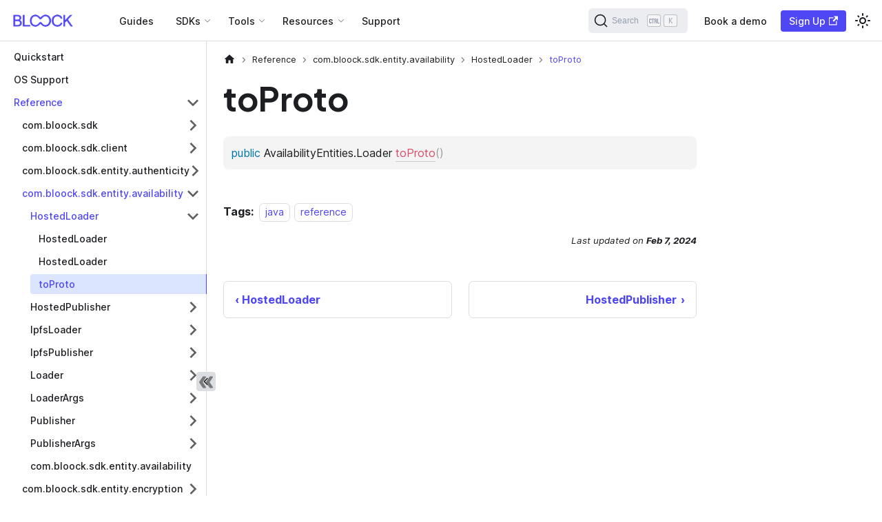

--- FILE ---
content_type: text/html
request_url: https://docs.bloock.com/java/reference/com.bloock.sdk.entity.availability/-hosted-loader/to-proto-/
body_size: 32354
content:
<!doctype html>
<html lang="en" dir="ltr" class="docs-wrapper plugin-docs plugin-id-sdk-java docs-version-current docs-doc-page docs-doc-id-reference/com.bloock.sdk.entity.availability/-hosted-loader/to-proto-" data-has-hydrated="false">
<head>
<meta charset="UTF-8">
<meta name="generator" content="Docusaurus v3.1.0">
<title data-rh="true">toProto | BLOOCK Docs</title><meta data-rh="true" name="viewport" content="width=device-width,initial-scale=1"><meta data-rh="true" name="twitter:card" content="summary_large_image"><meta data-rh="true" property="og:image" content="https://docs.bloock.com/img/bloock-docs-card.png"><meta data-rh="true" name="twitter:image" content="https://docs.bloock.com/img/bloock-docs-card.png"><meta data-rh="true" property="og:url" content="https://docs.bloock.com/java/reference/com.bloock.sdk.entity.availability/-hosted-loader/to-proto-/"><meta data-rh="true" property="og:locale" content="en"><meta data-rh="true" name="docusaurus_locale" content="en"><meta data-rh="true" name="docsearch:language" content="en"><meta data-rh="true" name="docusaurus_version" content="current"><meta data-rh="true" name="docusaurus_tag" content="docs-sdk-java-current"><meta data-rh="true" name="docsearch:version" content="current"><meta data-rh="true" name="docsearch:docusaurus_tag" content="docs-sdk-java-current"><meta data-rh="true" property="og:title" content="toProto | BLOOCK Docs"><link data-rh="true" rel="icon" href="/favicon.ico"><link data-rh="true" rel="canonical" href="https://docs.bloock.com/java/reference/com.bloock.sdk.entity.availability/-hosted-loader/to-proto-/"><link data-rh="true" rel="alternate" href="https://docs.bloock.com/java/reference/com.bloock.sdk.entity.availability/-hosted-loader/to-proto-/" hreflang="en"><link data-rh="true" rel="alternate" href="https://docs.bloock.com/java/reference/com.bloock.sdk.entity.availability/-hosted-loader/to-proto-/" hreflang="x-default"><link data-rh="true" rel="preconnect" href="https://VHCB9H9WU3-dsn.algolia.net" crossorigin="anonymous"><link rel="search" type="application/opensearchdescription+xml" title="BLOOCK Docs" href="/opensearch.xml">












<script src="https://cdn.statuspage.io/se-v2.js"></script><link rel="stylesheet" href="/assets/css/styles.200a8270.css">
<script src="/assets/js/runtime~main.3be35640.js" defer="defer"></script>
<script src="/assets/js/main.07da312c.js" defer="defer"></script>
</head>
<body class="navigation-with-keyboard">
<script>!function(){function t(t){document.documentElement.setAttribute("data-theme",t)}var e=function(){try{return new URLSearchParams(window.location.search).get("docusaurus-theme")}catch(t){}}()||function(){try{return localStorage.getItem("theme")}catch(t){}}();t(null!==e?e:"light")}(),function(){try{const c=new URLSearchParams(window.location.search).entries();for(var[t,e]of c)if(t.startsWith("docusaurus-data-")){var a=t.replace("docusaurus-data-","data-");document.documentElement.setAttribute(a,e)}}catch(t){}}()</script><div id="__docusaurus"><div role="region" aria-label="Skip to main content"><a class="skipToContent_fXgn" href="#__docusaurus_skipToContent_fallback">Skip to main content</a></div><nav aria-label="Main" class="navbar navbar--fixed-top"><div class="navbar__inner"><div class="navbar__items"><button aria-label="Toggle navigation bar" aria-expanded="false" class="navbar__toggle clean-btn" type="button"><svg width="30" height="30" viewBox="0 0 30 30" aria-hidden="true"><path stroke="currentColor" stroke-linecap="round" stroke-miterlimit="10" stroke-width="2" d="M4 7h22M4 15h22M4 23h22"></path></svg></button><a class="navbar__brand" href="/"><div class="navbar__logo"><img src="/logo/logo-blue.png" alt="BLOOCK Docs" class="themedComponent_mlkZ themedComponent--light_NVdE" height="40px" width="101px"><img src="/logo/logo-white.png" alt="BLOOCK Docs" class="themedComponent_mlkZ themedComponent--dark_xIcU" height="40px" width="101px"></div></a><a class="navbar__item navbar__link guides-top-header" href="/guides/">Guides</a><div class="navbar__item dropdown dropdown--hoverable"><a href="#" aria-haspopup="true" aria-expanded="false" role="button" class="navbar__link bloock-dropdown">SDKs</a><ul class="dropdown__menu"><li class="bloock-dropdown"><div class="sdks-dropdown flex max-w-lg flex-col rounded-2xl lg:min-w-[384px]">
  <div class="flex flex-col p-4 lg:flex-row">
    <div class="flex-1 p-6">
      <div class="flex flex-col gap-2">
        <div class="flex flex-1 flex-col">
          <h3 class="!mb-0.5">Core SDK</h3>
          <span class="none hidden text-sm font-normal lg:block">
            Every BLOOCK product in a
            <span classname="font-semibold">all in one</span> SDK so you can
            build faster.
          </span>
          <ul class="sdk-ul">
            <li>
              <a href="/javascript" class="sdk-link">
                <img src="/static/landing-page/sdk-icons/js.png">
                JavaScript
              </a>
            </li>
            <li>
              <a href="/java" class="sdk-link">
                <img src="/static/landing-page/sdk-icons/java.png">
                Java
              </a>
            </li>
            <li>
              <a href="/php" class="sdk-link">
                <img src="/static/landing-page/sdk-icons/php.svg">
                PHP
              </a>
            </li>
            <li>
              <a href="/python" class="sdk-link">
                <img src="/static/landing-page/sdk-icons/python.png">
                Python
              </a>
            </li>
            <li>
              <a href="/golang" class="sdk-link">
                <img src="/static/landing-page/sdk-icons/golang.svg">
                Golang
              </a>
            </li>
          </ul>
        </div>
      </div>
    </div>
  </div>
</div>
</li></ul></div><div class="navbar__item dropdown dropdown--hoverable"><a href="#" aria-haspopup="true" aria-expanded="false" role="button" class="navbar__link bloock-dropdown">Tools</a><ul class="dropdown__menu"><li class="bloock-dropdown"><div class="tools-dropdown flex max-w-lg flex-col rounded-2xl lg:min-w-[384px]">
  <div class="flex flex-col p-4 lg:flex-row">
    <div class="flex-1 p-6">
      <div class="flex flex-col gap-2">
        <div class="flex flex-1 flex-col">
          <h3 class="!mb-0.5">Tools</h3>
          <span class="none hidden text-sm font-normal lg:block">
            Build even faster with our prebuilt and self-hosted components.
          </span>
          <ul class="sdk-ul">
            <li>
              <a href="/apis/managed-api" class="sdk-link">
                <img src="/static/landing-page/sdk-icons/server.svg">
                Managed API
              </a>
            </li>
            <li>
              <a href="/apis/identity-server" class="sdk-link">
                <img src="/static/landing-page/sdk-icons/server.svg">
                Identity Server
              </a>
            </li>
            <li>
              <a href="/validproof" class="sdk-link">
                <img src="/static/landing-page/sdk-icons/react.png">
                Valid Proof
              </a>
            </li>
          </ul>
        </div>
      </div>
    </div>
  </div>
</div>
</li></ul></div><div class="navbar__item dropdown dropdown--hoverable"><a href="#" aria-haspopup="true" aria-expanded="false" role="button" class="navbar__link bloock-dropdown resources-dropdown">Resources</a><ul class="dropdown__menu"><li class="bloock-dropdown"><div class="resources-dropdown-menu flex flex-col rounded-2xl p-4 lg:min-w-[220px]">
  <ul class="flex list-none flex-col gap-2 pl-0 text-gray-700 dark:text-zinc-200">
    <li>
      <a href="https://dashboard.bloock.com" class="flex items-center gap-2 text-inherit" target="_blank">
        <img src="/static/landing-page/sdk-icons/resources/web.svg" width="22" height="22">
        Developer Portal
      </a>
    </li>
    <!-- <li>
      <a href="/faq" class="flex items-center gap-2 text-inherit">
        <img
          src="/static/landing-page/sdk-icons/resources/faq.svg"
          width="22"
          height="22"
        />
        FAQ
      </a>
    </li> -->
    <li>
      <a href="https://www.youtube.com/@bloock8564" target="_blank" class="flex items-center gap-2 text-inherit">
        <img src="/static/landing-page/sdk-icons/resources/video.svg" width="22" height="22">
        Videos
      </a>
    </li>
    <!-- <li>
      <a href="/release-notes" class="flex items-center gap-2 text-inherit">
        <img src="/static/landing-page/sdk-icons/resources/book-open.svg" />
        Release Notes
      </a>
    </li> -->
  </ul>
</div>
</li></ul></div><a href="https://bloock.com/contact" target="_blank" rel="noopener noreferrer" class="navbar__item navbar__link">Support</a></div><div class="navbar__items navbar__items--right"><div class="navbarSearchContainer_Bca1"><button type="button" class="DocSearch DocSearch-Button" aria-label="Search"><span class="DocSearch-Button-Container"><svg width="20" height="20" class="DocSearch-Search-Icon" viewBox="0 0 20 20" aria-hidden="true"><path d="M14.386 14.386l4.0877 4.0877-4.0877-4.0877c-2.9418 2.9419-7.7115 2.9419-10.6533 0-2.9419-2.9418-2.9419-7.7115 0-10.6533 2.9418-2.9419 7.7115-2.9419 10.6533 0 2.9419 2.9418 2.9419 7.7115 0 10.6533z" stroke="currentColor" fill="none" fill-rule="evenodd" stroke-linecap="round" stroke-linejoin="round"></path></svg><span class="DocSearch-Button-Placeholder">Search</span></span><span class="DocSearch-Button-Keys"></span></button></div><a href="https://bloock.com/contact" target="_blank" rel="noopener noreferrer" class="navbar__item navbar__link navbar-book-demo">Book a demo<svg width="13.5" height="13.5" aria-hidden="true" viewBox="0 0 24 24" class="iconExternalLink_nPIU"><path fill="currentColor" d="M21 13v10h-21v-19h12v2h-10v15h17v-8h2zm3-12h-10.988l4.035 4-6.977 7.07 2.828 2.828 6.977-7.07 4.125 4.172v-11z"></path></svg></a><a href="https://dashboard.bloock.com/signup" target="_blank" rel="noopener noreferrer" class="navbar__item navbar__link dev-portal-signup dev-portal-link">Sign Up<svg width="13.5" height="13.5" aria-hidden="true" viewBox="0 0 24 24" class="iconExternalLink_nPIU"><path fill="currentColor" d="M21 13v10h-21v-19h12v2h-10v15h17v-8h2zm3-12h-10.988l4.035 4-6.977 7.07 2.828 2.828 6.977-7.07 4.125 4.172v-11z"></path></svg></a><div class="toggle_vylO colorModeToggle_DEke"><button class="clean-btn toggleButton_gllP toggleButtonDisabled_aARS" type="button" disabled="" title="Switch between dark and light mode (currently light mode)" aria-label="Switch between dark and light mode (currently light mode)" aria-live="polite"><svg viewBox="0 0 24 24" width="24" height="24" class="lightToggleIcon_pyhR"><path fill="currentColor" d="M12,9c1.65,0,3,1.35,3,3s-1.35,3-3,3s-3-1.35-3-3S10.35,9,12,9 M12,7c-2.76,0-5,2.24-5,5s2.24,5,5,5s5-2.24,5-5 S14.76,7,12,7L12,7z M2,13l2,0c0.55,0,1-0.45,1-1s-0.45-1-1-1l-2,0c-0.55,0-1,0.45-1,1S1.45,13,2,13z M20,13l2,0c0.55,0,1-0.45,1-1 s-0.45-1-1-1l-2,0c-0.55,0-1,0.45-1,1S19.45,13,20,13z M11,2v2c0,0.55,0.45,1,1,1s1-0.45,1-1V2c0-0.55-0.45-1-1-1S11,1.45,11,2z M11,20v2c0,0.55,0.45,1,1,1s1-0.45,1-1v-2c0-0.55-0.45-1-1-1C11.45,19,11,19.45,11,20z M5.99,4.58c-0.39-0.39-1.03-0.39-1.41,0 c-0.39,0.39-0.39,1.03,0,1.41l1.06,1.06c0.39,0.39,1.03,0.39,1.41,0s0.39-1.03,0-1.41L5.99,4.58z M18.36,16.95 c-0.39-0.39-1.03-0.39-1.41,0c-0.39,0.39-0.39,1.03,0,1.41l1.06,1.06c0.39,0.39,1.03,0.39,1.41,0c0.39-0.39,0.39-1.03,0-1.41 L18.36,16.95z M19.42,5.99c0.39-0.39,0.39-1.03,0-1.41c-0.39-0.39-1.03-0.39-1.41,0l-1.06,1.06c-0.39,0.39-0.39,1.03,0,1.41 s1.03,0.39,1.41,0L19.42,5.99z M7.05,18.36c0.39-0.39,0.39-1.03,0-1.41c-0.39-0.39-1.03-0.39-1.41,0l-1.06,1.06 c-0.39,0.39-0.39,1.03,0,1.41s1.03,0.39,1.41,0L7.05,18.36z"></path></svg><svg viewBox="0 0 24 24" width="24" height="24" class="darkToggleIcon_wfgR"><path fill="currentColor" d="M9.37,5.51C9.19,6.15,9.1,6.82,9.1,7.5c0,4.08,3.32,7.4,7.4,7.4c0.68,0,1.35-0.09,1.99-0.27C17.45,17.19,14.93,19,12,19 c-3.86,0-7-3.14-7-7C5,9.07,6.81,6.55,9.37,5.51z M12,3c-4.97,0-9,4.03-9,9s4.03,9,9,9s9-4.03,9-9c0-0.46-0.04-0.92-0.1-1.36 c-0.98,1.37-2.58,2.26-4.4,2.26c-2.98,0-5.4-2.42-5.4-5.4c0-1.81,0.89-3.42,2.26-4.4C12.92,3.04,12.46,3,12,3L12,3z"></path></svg></button></div></div></div><div role="presentation" class="navbar-sidebar__backdrop"></div></nav><div id="__docusaurus_skipToContent_fallback" class="main-wrapper mainWrapper_z2l0"><div class="docsWrapper_hBAB"><button aria-label="Scroll back to top" class="clean-btn theme-back-to-top-button backToTopButton_sjWU" type="button"></button><div class="docRoot_UBD9"><aside class="theme-doc-sidebar-container docSidebarContainer_YfHR"><div class="sidebarViewport_aRkj"><div class="sidebar_njMd"><nav aria-label="Docs sidebar" class="menu thin-scrollbar menu_SIkG"><ul class="theme-doc-sidebar-menu menu__list"><li class="theme-doc-sidebar-item-link theme-doc-sidebar-item-link-level-1 menu__list-item"><a class="menu__link" href="/java/">Quickstart</a></li><li class="theme-doc-sidebar-item-link theme-doc-sidebar-item-link-level-1 menu__list-item"><a class="menu__link" href="/java/os-support/">OS Support</a></li><li class="theme-doc-sidebar-item-category theme-doc-sidebar-item-category-level-1 menu__list-item"><div class="menu__list-item-collapsible"><a class="menu__link menu__link--sublist menu__link--sublist-caret menu__link--active" aria-expanded="true" href="/java/reference/com.bloock.sdk/-bloock/index-/">Reference</a></div><ul style="display:block;overflow:visible;height:auto" class="menu__list"><li class="theme-doc-sidebar-item-category theme-doc-sidebar-item-category-level-2 menu__list-item menu__list-item--collapsed"><div class="menu__list-item-collapsible"><a class="menu__link menu__link--sublist menu__link--sublist-caret" aria-expanded="false" tabindex="0" href="/java/reference/com.bloock.sdk/-bloock/index-/">com.bloock.sdk</a></div></li><li class="theme-doc-sidebar-item-category theme-doc-sidebar-item-category-level-2 menu__list-item menu__list-item--collapsed"><div class="menu__list-item-collapsible"><a class="menu__link menu__link--sublist menu__link--sublist-caret" aria-expanded="false" tabindex="0" href="/java/reference/com.bloock.sdk.client/-authenticity-client/-authenticity-client-/">com.bloock.sdk.client</a></div></li><li class="theme-doc-sidebar-item-category theme-doc-sidebar-item-category-level-2 menu__list-item menu__list-item--collapsed"><div class="menu__list-item-collapsible"><a class="menu__link menu__link--sublist menu__link--sublist-caret" aria-expanded="false" tabindex="0" href="/java/reference/com.bloock.sdk.entity.authenticity/-hash-alg/-keccak256/index-/">com.bloock.sdk.entity.authenticity</a></div></li><li class="theme-doc-sidebar-item-category theme-doc-sidebar-item-category-level-2 menu__list-item"><div class="menu__list-item-collapsible"><a class="menu__link menu__link--sublist menu__link--sublist-caret menu__link--active" aria-expanded="true" tabindex="0" href="/java/reference/com.bloock.sdk.entity.availability/-hosted-loader/-hosted-loader-/">com.bloock.sdk.entity.availability</a></div><ul style="display:block;overflow:visible;height:auto" class="menu__list"><li class="theme-doc-sidebar-item-category theme-doc-sidebar-item-category-level-3 menu__list-item"><div class="menu__list-item-collapsible"><a class="menu__link menu__link--sublist menu__link--sublist-caret menu__link--active" aria-expanded="true" tabindex="0" href="/java/reference/com.bloock.sdk.entity.availability/-hosted-loader/-hosted-loader-/">HostedLoader</a></div><ul style="display:block;overflow:visible;height:auto" class="menu__list"><li class="theme-doc-sidebar-item-link theme-doc-sidebar-item-link-level-4 menu__list-item"><a class="menu__link" tabindex="0" href="/java/reference/com.bloock.sdk.entity.availability/-hosted-loader/-hosted-loader-/">HostedLoader</a></li><li class="theme-doc-sidebar-item-link theme-doc-sidebar-item-link-level-4 menu__list-item"><a class="menu__link" tabindex="0" href="/java/reference/com.bloock.sdk.entity.availability/-hosted-loader/index-/">HostedLoader</a></li><li class="theme-doc-sidebar-item-link theme-doc-sidebar-item-link-level-4 menu__list-item"><a class="menu__link menu__link--active" aria-current="page" tabindex="0" href="/java/reference/com.bloock.sdk.entity.availability/-hosted-loader/to-proto-/">toProto</a></li></ul></li><li class="theme-doc-sidebar-item-category theme-doc-sidebar-item-category-level-3 menu__list-item menu__list-item--collapsed"><div class="menu__list-item-collapsible"><a class="menu__link menu__link--sublist menu__link--sublist-caret" aria-expanded="false" tabindex="0" href="/java/reference/com.bloock.sdk.entity.availability/-hosted-publisher/-hosted-publisher-/">HostedPublisher</a></div></li><li class="theme-doc-sidebar-item-category theme-doc-sidebar-item-category-level-3 menu__list-item menu__list-item--collapsed"><div class="menu__list-item-collapsible"><a class="menu__link menu__link--sublist menu__link--sublist-caret" aria-expanded="false" tabindex="0" href="/java/reference/com.bloock.sdk.entity.availability/-ipfs-loader/-ipfs-loader-/">IpfsLoader</a></div></li><li class="theme-doc-sidebar-item-category theme-doc-sidebar-item-category-level-3 menu__list-item menu__list-item--collapsed"><div class="menu__list-item-collapsible"><a class="menu__link menu__link--sublist menu__link--sublist-caret" aria-expanded="false" tabindex="0" href="/java/reference/com.bloock.sdk.entity.availability/-ipfs-publisher/-ipfs-publisher-/">IpfsPublisher</a></div></li><li class="theme-doc-sidebar-item-category theme-doc-sidebar-item-category-level-3 menu__list-item menu__list-item--collapsed"><div class="menu__list-item-collapsible"><a class="menu__link menu__link--sublist menu__link--sublist-caret" aria-expanded="false" tabindex="0" href="/java/reference/com.bloock.sdk.entity.availability/-loader/index-/">Loader</a></div></li><li class="theme-doc-sidebar-item-category theme-doc-sidebar-item-category-level-3 menu__list-item menu__list-item--collapsed"><div class="menu__list-item-collapsible"><a class="menu__link menu__link--sublist menu__link--sublist-caret" aria-expanded="false" tabindex="0" href="/java/reference/com.bloock.sdk.entity.availability/-loader-args/-loader-args-/">LoaderArgs</a></div></li><li class="theme-doc-sidebar-item-category theme-doc-sidebar-item-category-level-3 menu__list-item menu__list-item--collapsed"><div class="menu__list-item-collapsible"><a class="menu__link menu__link--sublist menu__link--sublist-caret" aria-expanded="false" tabindex="0" href="/java/reference/com.bloock.sdk.entity.availability/-publisher/index-/">Publisher</a></div></li><li class="theme-doc-sidebar-item-category theme-doc-sidebar-item-category-level-3 menu__list-item menu__list-item--collapsed"><div class="menu__list-item-collapsible"><a class="menu__link menu__link--sublist menu__link--sublist-caret" aria-expanded="false" tabindex="0" href="/java/reference/com.bloock.sdk.entity.availability/-publisher-args/index-/">PublisherArgs</a></div></li><li class="theme-doc-sidebar-item-link theme-doc-sidebar-item-link-level-3 menu__list-item"><a class="menu__link" tabindex="0" href="/java/reference/com.bloock.sdk.entity.availability/index-/">com.bloock.sdk.entity.availability</a></li></ul></li><li class="theme-doc-sidebar-item-category theme-doc-sidebar-item-category-level-2 menu__list-item menu__list-item--collapsed"><div class="menu__list-item-collapsible"><a class="menu__link menu__link--sublist menu__link--sublist-caret" aria-expanded="false" tabindex="0" href="/java/reference/com.bloock.sdk.entity.encryption/-encrypter/-encrypter-/">com.bloock.sdk.entity.encryption</a></div></li><li class="theme-doc-sidebar-item-category theme-doc-sidebar-item-category-level-2 menu__list-item menu__list-item--collapsed"><div class="menu__list-item-collapsible"><a class="menu__link menu__link--sublist menu__link--sublist-caret" aria-expanded="false" tabindex="0" href="/java/reference/com.bloock.sdk.entity.identity/-attribute/-attribute-/">com.bloock.sdk.entity.identity</a></div></li><li class="theme-doc-sidebar-item-category theme-doc-sidebar-item-category-level-2 menu__list-item menu__list-item--collapsed"><div class="menu__list-item-collapsible"><a class="menu__link menu__link--sublist menu__link--sublist-caret" aria-expanded="false" tabindex="0" href="/java/reference/com.bloock.sdk.entity.integrity/-anchor/from-proto-/">com.bloock.sdk.entity.integrity</a></div></li><li class="theme-doc-sidebar-item-category theme-doc-sidebar-item-category-level-2 menu__list-item menu__list-item--collapsed"><div class="menu__list-item-collapsible"><a class="menu__link menu__link--sublist menu__link--sublist-caret" aria-expanded="false" tabindex="0" href="/java/reference/com.bloock.sdk.entity.key/-access-control/-access-control-/">com.bloock.sdk.entity.key</a></div></li><li class="theme-doc-sidebar-item-category theme-doc-sidebar-item-category-level-2 menu__list-item menu__list-item--collapsed"><div class="menu__list-item-collapsible"><a class="menu__link menu__link--sublist menu__link--sublist-caret" aria-expanded="false" tabindex="0" href="/java/reference/com.bloock.sdk.entity.record/-authenticity-details/from-proto-/">com.bloock.sdk.entity.record</a></div></li></ul></li></ul></nav><button type="button" title="Collapse sidebar" aria-label="Collapse sidebar" class="button button--secondary button--outline collapseSidebarButton_PEFL"><svg width="20" height="20" aria-hidden="true" class="collapseSidebarButtonIcon_kv0_"><g fill="#7a7a7a"><path d="M9.992 10.023c0 .2-.062.399-.172.547l-4.996 7.492a.982.982 0 01-.828.454H1c-.55 0-1-.453-1-1 0-.2.059-.403.168-.551l4.629-6.942L.168 3.078A.939.939 0 010 2.528c0-.548.45-.997 1-.997h2.996c.352 0 .649.18.828.45L9.82 9.472c.11.148.172.347.172.55zm0 0"></path><path d="M19.98 10.023c0 .2-.058.399-.168.547l-4.996 7.492a.987.987 0 01-.828.454h-3c-.547 0-.996-.453-.996-1 0-.2.059-.403.168-.551l4.625-6.942-4.625-6.945a.939.939 0 01-.168-.55 1 1 0 01.996-.997h3c.348 0 .649.18.828.45l4.996 7.492c.11.148.168.347.168.55zm0 0"></path></g></svg></button></div></div></aside><main class="docMainContainer_TBSr"><div class="container padding-top--md padding-bottom--lg"><div class="row"><div class="col docItemCol_VOVn"><div class="docItemContainer_Djhp"><article><nav class="theme-doc-breadcrumbs breadcrumbsContainer_Z_bl" aria-label="Breadcrumbs"><ul class="breadcrumbs" itemscope="" itemtype="https://schema.org/BreadcrumbList"><li class="breadcrumbs__item"><a aria-label="Home page" class="breadcrumbs__link" href="/"><svg viewBox="0 0 24 24" class="breadcrumbHomeIcon_YNFT"><path d="M10 19v-5h4v5c0 .55.45 1 1 1h3c.55 0 1-.45 1-1v-7h1.7c.46 0 .68-.57.33-.87L12.67 3.6c-.38-.34-.96-.34-1.34 0l-8.36 7.53c-.34.3-.13.87.33.87H5v7c0 .55.45 1 1 1h3c.55 0 1-.45 1-1z" fill="currentColor"></path></svg></a></li><li class="breadcrumbs__item"><span class="breadcrumbs__link">Reference</span><meta itemprop="position" content="1"></li><li class="breadcrumbs__item"><span class="breadcrumbs__link">com.bloock.sdk.entity.availability</span><meta itemprop="position" content="2"></li><li class="breadcrumbs__item"><span class="breadcrumbs__link">HostedLoader</span><meta itemprop="position" content="3"></li><li itemscope="" itemprop="itemListElement" itemtype="https://schema.org/ListItem" class="breadcrumbs__item breadcrumbs__item--active"><span class="breadcrumbs__link" itemprop="name">toProto</span><meta itemprop="position" content="4"></li></ul></nav><div class="theme-doc-markdown markdown"><h1>toProto</h1>
<div></div></div><footer class="theme-doc-footer docusaurus-mt-lg"><div class="theme-doc-footer-tags-row row margin-bottom--sm"><div class="col"><b>Tags:</b><ul class="tags_jXut padding--none margin-left--sm"><li class="tag_QGVx"><a class="tag_zVej tagRegular_sFm0" href="/java/tags/java/">java</a></li><li class="tag_QGVx"><a class="tag_zVej tagRegular_sFm0" href="/java/tags/reference/">reference</a></li></ul></div></div><div class="theme-doc-footer-edit-meta-row row"><div class="col"></div><div class="col lastUpdated_vwxv"><span class="theme-last-updated">Last updated<!-- --> on <b><time datetime="2024-02-07T17:14:26.000Z">Feb 7, 2024</time></b></span></div></div></footer></article><nav class="pagination-nav docusaurus-mt-lg" aria-label="Docs pages"><a class="pagination-nav__link pagination-nav__link--prev" href="/java/reference/com.bloock.sdk.entity.availability/-hosted-loader/index-/"><div class="pagination-nav__sublabel">Previous</div><div class="pagination-nav__label">HostedLoader</div></a><a class="pagination-nav__link pagination-nav__link--next" href="/java/reference/com.bloock.sdk.entity.availability/-hosted-publisher/-hosted-publisher-/"><div class="pagination-nav__sublabel">Next</div><div class="pagination-nav__label">HostedPublisher</div></a></nav></div></div></div></div></main></div></div></div><footer><div class="mx-auto flex w-full max-w-[1080px] flex-col px-6 py-12"><div class="mb-12 flex flex-col gap-4 lg:flex-row lg:items-center lg:justify-between"><img src="/logo/logo-blue.png" alt="BLOOCK" class="h-9 w-auto lg:h-12 themedComponent_mlkZ themedComponent--light_NVdE"><img src="/logo/logo-white.png" alt="BLOOCK" class="h-9 w-auto lg:h-12 themedComponent_mlkZ themedComponent--dark_xIcU"></div><div class="grid grid-cols-2 gap-6 gap-y-12 md:justify-between lg:flex lg:flex-wrap"><div><h3 class="font-jakarta text-base font-semibold uppercase">Product</h3><div class="flex flex-col gap-3"><a href="https://www.bloock.com/data-integrity" target="_blank" rel="noopener noreferrer" class="text-base text-zinc-600 hover:text-primary hover:no-underline dark:text-zinc-400">Digital notarization</a><a href="https://www.bloock.com/data-authenticity" target="_blank" rel="noopener noreferrer" class="text-base text-zinc-600 hover:text-primary hover:no-underline dark:text-zinc-400">Digital signature</a><a href="https://www.bloock.com/data-availabilty" target="_blank" rel="noopener noreferrer" class="text-base text-zinc-600 hover:text-primary hover:no-underline dark:text-zinc-400">Resilient datastorage</a><a href="https://www.bloock.com/digital-identity" target="_blank" rel="noopener noreferrer" class="text-base text-zinc-600 hover:text-primary hover:no-underline dark:text-zinc-400">Digital identity</a><a href="https://www.bloock.com/pricing" target="_blank" rel="noopener noreferrer" class="text-base text-zinc-600 hover:text-primary hover:no-underline dark:text-zinc-400">Pricing</a></div></div><div><h3 class="font-jakarta text-base font-semibold uppercase">Developers</h3><div class="flex flex-col gap-3"><a href="https://dashboard.bloock.com" target="_blank" rel="noopener noreferrer" class="text-base text-zinc-600 hover:text-primary hover:no-underline dark:text-zinc-400">Developer Portal</a><a href="https://docs.bloock.com" target="_blank" rel="noopener noreferrer" class="text-base text-zinc-600 hover:text-primary hover:no-underline dark:text-zinc-400">Documentation</a><a class="text-base text-zinc-600 hover:text-primary hover:no-underline dark:text-zinc-400" href="/guides/">Guides</a></div></div><div><h3 class="font-jakarta text-base font-semibold uppercase">Solutions</h3><div class="flex flex-col gap-3"><a href="https://www.bloock.com/solutions-education" target="_blank" rel="noopener noreferrer" class="text-base text-zinc-600 hover:text-primary hover:no-underline dark:text-zinc-400">Education</a><a href="https://www.bloock.com/solutions-esg" target="_blank" rel="noopener noreferrer" class="text-base text-zinc-600 hover:text-primary hover:no-underline dark:text-zinc-400">ESG</a><a href="https://www.bloock.com/solutions-health-safety" target="_blank" rel="noopener noreferrer" class="text-base text-zinc-600 hover:text-primary hover:no-underline dark:text-zinc-400">Health</a></div></div><div><h3 class="font-jakarta text-base font-semibold uppercase">Company</h3><div class="flex flex-col gap-3"><a href="https://www.bloock.com/about" target="_blank" rel="noopener noreferrer" class="text-base text-zinc-600 hover:text-primary hover:no-underline dark:text-zinc-400">About Us</a><a href="https://www.bloock.com/blog" target="_blank" rel="noopener noreferrer" class="text-base text-zinc-600 hover:text-primary hover:no-underline dark:text-zinc-400">Blog</a><a href="https://www.bloock.com/partners" target="_blank" rel="noopener noreferrer" class="text-base text-zinc-600 hover:text-primary hover:no-underline dark:text-zinc-400">Partners</a><a href="https://www.bloock.com/contact" target="_blank" rel="noopener noreferrer" class="text-base text-zinc-600 hover:text-primary hover:no-underline dark:text-zinc-400">Contact Us</a></div></div></div><div class="flex items-center justify-center pt-12"><img src="/logo/logos-redes.png" alt="RED.ES" class="w-2/3 themedComponent_mlkZ themedComponent--light_NVdE"><img src="/logo/logos-redes.png" alt="RED.ES" class="w-2/3 themedComponent_mlkZ themedComponent--dark_xIcU"></div><hr class="my-12 !bg-gray-300"><div class="flex flex-col gap-6 lg:flex-row lg:items-center lg:justify-between lg:gap-0"><div class="flex flex-wrap gap-2 text-sm text-zinc-600 dark:text-zinc-400"><a href="https://www.bloock.com/legal" target="_blank" rel="noopener noreferrer" class="text-inherit hover:text-black hover:underline">Privacy Policy</a>•<a href="https://www.bloock.com/legal" target="_blank" rel="noopener noreferrer" class="text-inherit hover:text-black hover:underline">Terms of Service</a>•<span class="text-inherit">© <!-- -->2025<!-- --> Bloock Hub SL</span></div><div class="flex items-center gap-4"><a href="https://github.com/bloock" target="_blank" rel="noopener noreferrer" aria-label="BLOOCK GitHub Organization"><svg viewBox="0 0 24 24" aria-hidden="true" focusable="false" fill="currentColor" xmlns="http://www.w3.org/2000/svg" class="StyledIconBase-sc-ea9ulj-0 ebjPRL h-7 w-7 text-zinc-600 hover:text-primary dark:text-zinc-400"><path fill-rule="evenodd" d="M12.026 2c-5.509 0-9.974 4.465-9.974 9.974 0 4.406 2.857 8.145 6.821 9.465.499.09.679-.217.679-.481 0-.237-.008-.865-.011-1.696-2.775.602-3.361-1.338-3.361-1.338-.452-1.152-1.107-1.459-1.107-1.459-.905-.619.069-.605.069-.605 1.002.07 1.527 1.028 1.527 1.028.89 1.524 2.336 1.084 2.902.829.091-.645.351-1.085.635-1.334-2.214-.251-4.542-1.107-4.542-4.93 0-1.087.389-1.979 1.024-2.675-.101-.253-.446-1.268.099-2.64 0 0 .837-.269 2.742 1.021a9.582 9.582 0 0 1 2.496-.336 9.554 9.554 0 0 1 2.496.336c1.906-1.291 2.742-1.021 2.742-1.021.545 1.372.203 2.387.099 2.64.64.696 1.024 1.587 1.024 2.675 0 3.833-2.33 4.675-4.552 4.922.355.308.675.916.675 1.846 0 1.334-.012 2.41-.012 2.737 0 .267.178.577.687.479C19.146 20.115 22 16.379 22 11.974 22 6.465 17.535 2 12.026 2z" clip-rule="evenodd"></path></svg></a><a href="https://linkedin.com/company/bloock" target="_blank" rel="noopener noreferrer" aria-label="LinkedIn"><svg viewBox="0 0 24 24" aria-hidden="true" focusable="false" fill="currentColor" xmlns="http://www.w3.org/2000/svg" class="StyledIconBase-sc-ea9ulj-0 ebjPRL h-7 w-7 text-zinc-600 hover:text-primary dark:text-zinc-400"><circle cx="4.983" cy="5.009" r="2.188"></circle><path d="M9.237 8.855v12.139h3.769v-6.003c0-1.584.298-3.118 2.262-3.118 1.937 0 1.961 1.811 1.961 3.218v5.904H21v-6.657c0-3.27-.704-5.783-4.526-5.783-1.835 0-3.065 1.007-3.568 1.96h-.051v-1.66H9.237zm-6.142 0H6.87v12.139H3.095z"></path></svg></a><a href="https://twitter.com/bloocktech" target="_blank" rel="noopener noreferrer" aria-label="Twitter" class="h-7 w-7"><svg viewBox="0 0 24 24" class="h-7 w-7 text-zinc-600 hover:text-primary dark:text-zinc-400"><path d="M18.244 2.25h3.308l-7.227 8.26 8.502 11.24H16.17l-5.214-6.817L4.99 21.75H1.68l7.73-8.835L1.254 2.25H8.08l4.713 6.231zm-1.161 17.52h1.833L7.084 4.126H5.117z" fill="currentColor"></path></svg></a><a href="https://www.youtube.com/@bloock8564" target="_blank" rel="noopener noreferrer" aria-label="BLOOCK YouTube Channel"><svg viewBox="0 0 24 24" aria-hidden="true" focusable="false" fill="currentColor" xmlns="http://www.w3.org/2000/svg" class="StyledIconBase-sc-ea9ulj-0 ebjPRL h-7 w-7 text-zinc-600 hover:text-primary dark:text-zinc-400"><path d="M21.593 7.203a2.506 2.506 0 0 0-1.762-1.766C18.265 5.007 12 5 12 5s-6.264-.007-7.831.404a2.56 2.56 0 0 0-1.766 1.778c-.413 1.566-.417 4.814-.417 4.814s-.004 3.264.406 4.814c.23.857.905 1.534 1.763 1.765 1.582.43 7.83.437 7.83.437s6.265.007 7.831-.403a2.515 2.515 0 0 0 1.767-1.763c.414-1.565.417-4.812.417-4.812s.02-3.265-.407-4.831zM9.996 15.005l.005-6 5.207 3.005-5.212 2.995z"></path></svg></a></div></div></div></footer></div>
</body>
</html>

--- FILE ---
content_type: text/css
request_url: https://docs.bloock.com/assets/css/styles.200a8270.css
body_size: 141276
content:
.col,.container{padding:0 var(--ifm-spacing-horizontal);width:100%}.markdown>h2,.markdown>h3,.markdown>h4,.markdown>h5,.markdown>h6{margin-bottom:calc(var(--ifm-heading-vertical-rhythm-bottom)*var(--ifm-leading))}blockquote,pre{margin:0 0 var(--ifm-spacing-vertical)}.button,.clean-btn,a{cursor:pointer}.breadcrumbs__link,.button{transition-timing-function:var(--ifm-transition-timing-default)}.button--outline.button--active,.button--outline:active,.button--outline:hover,:root{--ifm-button-color:var(--ifm-font-color-base-inverse)}.menu__link:hover,a{transition:color var(--ifm-transition-fast) var(--ifm-transition-timing-default)}.navbar--dark,:root{--ifm-navbar-link-hover-color:var(--ifm-color-primary)}.menu,.navbar-sidebar{overflow-x:hidden}:root,html[data-theme=dark]{--ifm-color-emphasis-500:var(--ifm-color-gray-500)}.markdown li,body{word-wrap:break-word}.from-primary-100,.from-primary\/30{--tw-gradient-stops:var(--tw-gradient-from),var(--tw-gradient-to)}.hover\:text-black:hover,.text-black,.text-gray-700,.text-primary-100,.text-text-400,.text-white,.text-zinc-300,.text-zinc-400,.text-zinc-500,.text-zinc-600,.text-zinc-700,.text-zinc-800{--tw-text-opacity:1}.button,.dev-portal-link svg,code{vertical-align:middle}.loading-container,.place-items-center{place-items:center}pre,table{overflow:auto}.list-none,ul.emoji-list{list-style-type:none}.toggleButton_gllP,html{-webkit-tap-highlight-color:transparent}:root{--ifm-color-scheme:light;--ifm-dark-value:10%;--ifm-darker-value:15%;--ifm-darkest-value:30%;--ifm-light-value:15%;--ifm-lighter-value:30%;--ifm-lightest-value:50%;--ifm-contrast-background-value:90%;--ifm-contrast-foreground-value:70%;--ifm-contrast-background-dark-value:70%;--ifm-contrast-foreground-dark-value:90%;--ifm-color-primary:#3578e5;--ifm-color-secondary:#ebedf0;--ifm-color-success:#00a400;--ifm-color-info:#54c7ec;--ifm-color-warning:#ffba00;--ifm-color-danger:#fa383e;--ifm-color-primary-dark:#306cce;--ifm-color-primary-darker:#2d66c3;--ifm-color-primary-darkest:#2554a0;--ifm-color-primary-light:#538ce9;--ifm-color-primary-lighter:#72a1ed;--ifm-color-primary-lightest:#9abcf2;--ifm-color-primary-contrast-background:#ebf2fc;--ifm-color-primary-contrast-foreground:#102445;--ifm-color-secondary-dark:#d4d5d8;--ifm-color-secondary-darker:#c8c9cc;--ifm-color-secondary-darkest:#a4a6a8;--ifm-color-secondary-light:#eef0f2;--ifm-color-secondary-lighter:#f1f2f5;--ifm-color-secondary-lightest:#f5f6f8;--ifm-color-secondary-contrast-background:#fdfdfe;--ifm-color-secondary-contrast-foreground:#474748;--ifm-color-success-dark:#009400;--ifm-color-success-darker:#008b00;--ifm-color-success-darkest:#007300;--ifm-color-success-light:#26b226;--ifm-color-success-lighter:#4dbf4d;--ifm-color-success-lightest:#80d280;--ifm-color-success-contrast-background:#e6f6e6;--ifm-color-success-contrast-foreground:#003100;--ifm-color-info-dark:#4cb3d4;--ifm-color-info-darker:#47a9c9;--ifm-color-info-darkest:#3b8ba5;--ifm-color-info-light:#6ecfef;--ifm-color-info-lighter:#87d8f2;--ifm-color-info-lightest:#aae3f6;--ifm-color-info-contrast-background:#eef9fd;--ifm-color-info-contrast-foreground:#193c47;--ifm-color-warning-dark:#e6a700;--ifm-color-warning-darker:#d99e00;--ifm-color-warning-darkest:#b38200;--ifm-color-warning-light:#ffc426;--ifm-color-warning-lighter:#ffcf4d;--ifm-color-warning-lightest:#ffdd80;--ifm-color-warning-contrast-background:#fff8e6;--ifm-color-warning-contrast-foreground:#4d3800;--ifm-color-danger-dark:#e13238;--ifm-color-danger-darker:#d53035;--ifm-color-danger-darkest:#af272b;--ifm-color-danger-light:#fb565b;--ifm-color-danger-lighter:#fb7478;--ifm-color-danger-lightest:#fd9c9f;--ifm-color-danger-contrast-background:#ffebec;--ifm-color-danger-contrast-foreground:#4b1113;--ifm-color-white:#fff;--ifm-color-black:#000;--ifm-color-gray-0:var(--ifm-color-white);--ifm-color-gray-100:#f5f6f7;--ifm-color-gray-200:#ebedf0;--ifm-color-gray-300:#dadde1;--ifm-color-gray-400:#ccd0d5;--ifm-color-gray-500:#bec3c9;--ifm-color-gray-600:#8d949e;--ifm-color-gray-700:#606770;--ifm-color-gray-800:#444950;--ifm-color-gray-900:#1c1e21;--ifm-color-gray-1000:var(--ifm-color-black);--ifm-color-emphasis-0:var(--ifm-color-gray-0);--ifm-color-emphasis-100:var(--ifm-color-gray-100);--ifm-color-emphasis-200:var(--ifm-color-gray-200);--ifm-color-emphasis-300:var(--ifm-color-gray-300);--ifm-color-emphasis-400:var(--ifm-color-gray-400);--ifm-color-emphasis-600:var(--ifm-color-gray-600);--ifm-color-emphasis-700:var(--ifm-color-gray-700);--ifm-color-emphasis-800:var(--ifm-color-gray-800);--ifm-color-emphasis-900:var(--ifm-color-gray-900);--ifm-color-emphasis-1000:var(--ifm-color-gray-1000);--ifm-color-content:var(--ifm-color-emphasis-900);--ifm-color-content-inverse:var(--ifm-color-emphasis-0);--ifm-color-content-secondary:#525860;--ifm-background-color:#0000;--ifm-background-surface-color:var(--ifm-color-content-inverse);--ifm-global-border-width:1px;--ifm-global-radius:0.4rem;--ifm-hover-overlay:#0000000d;--ifm-font-color-base:var(--ifm-color-content);--ifm-font-color-base-inverse:var(--ifm-color-content-inverse);--ifm-font-color-secondary:var(--ifm-color-content-secondary);--ifm-font-family-base:system-ui,-apple-system,Segoe UI,Roboto,Ubuntu,Cantarell,Noto Sans,sans-serif,BlinkMacSystemFont,"Segoe UI",Helvetica,Arial,sans-serif,"Apple Color Emoji","Segoe UI Emoji","Segoe UI Symbol";--ifm-font-family-monospace:SFMono-Regular,Menlo,Monaco,Consolas,"Liberation Mono","Courier New",monospace;--ifm-font-size-base:100%;--ifm-font-weight-light:300;--ifm-font-weight-normal:400;--ifm-font-weight-semibold:500;--ifm-font-weight-bold:700;--ifm-font-weight-base:var(--ifm-font-weight-normal);--ifm-line-height-base:1.65;--ifm-global-spacing:1rem;--ifm-spacing-vertical:var(--ifm-global-spacing);--ifm-spacing-horizontal:var(--ifm-global-spacing);--ifm-transition-fast:200ms;--ifm-transition-slow:400ms;--ifm-transition-timing-default:cubic-bezier(0.08,0.52,0.52,1);--ifm-global-shadow-lw:0 1px 2px 0 #0000001a;--ifm-global-shadow-md:0 5px 40px #0003;--ifm-global-shadow-tl:0 12px 28px 0 #0003,0 2px 4px 0 #0000001a;--ifm-z-index-dropdown:100;--ifm-z-index-fixed:200;--ifm-z-index-overlay:400;--ifm-container-width:1140px;--ifm-container-width-xl:1320px;--ifm-code-background:#f6f7f8;--ifm-code-border-radius:var(--ifm-global-radius);--ifm-code-font-size:90%;--ifm-code-padding-horizontal:0.1rem;--ifm-code-padding-vertical:0.1rem;--ifm-pre-background:var(--ifm-code-background);--ifm-pre-border-radius:var(--ifm-code-border-radius);--ifm-pre-color:inherit;--ifm-pre-line-height:1.45;--ifm-pre-padding:1rem;--ifm-heading-color:inherit;--ifm-heading-margin-top:0;--ifm-heading-margin-bottom:var(--ifm-spacing-vertical);--ifm-heading-font-family:var(--ifm-font-family-base);--ifm-heading-font-weight:var(--ifm-font-weight-bold);--ifm-heading-line-height:1.25;--ifm-h1-font-size:2rem;--ifm-h2-font-size:1.5rem;--ifm-h3-font-size:1.25rem;--ifm-h4-font-size:1rem;--ifm-h5-font-size:0.875rem;--ifm-h6-font-size:0.85rem;--ifm-image-alignment-padding:1.25rem;--ifm-leading-desktop:1.25;--ifm-leading:calc(var(--ifm-leading-desktop)*1rem);--ifm-list-left-padding:2rem;--ifm-list-margin:1rem;--ifm-list-item-margin:0.25rem;--ifm-list-paragraph-margin:1rem;--ifm-table-cell-padding:0.75rem;--ifm-table-background:#0000;--ifm-table-stripe-background:#00000008;--ifm-table-border-width:1px;--ifm-table-border-color:var(--ifm-color-emphasis-300);--ifm-table-head-background:inherit;--ifm-table-head-color:inherit;--ifm-table-head-font-weight:var(--ifm-font-weight-bold);--ifm-table-cell-color:inherit;--ifm-link-color:var(--ifm-color-primary);--ifm-link-decoration:none;--ifm-link-hover-color:var(--ifm-link-color);--ifm-link-hover-decoration:underline;--ifm-paragraph-margin-bottom:var(--ifm-leading);--ifm-blockquote-font-size:var(--ifm-font-size-base);--ifm-blockquote-border-left-width:2px;--ifm-blockquote-padding-horizontal:var(--ifm-spacing-horizontal);--ifm-blockquote-padding-vertical:0;--ifm-blockquote-shadow:none;--ifm-blockquote-color:var(--ifm-color-emphasis-800);--ifm-blockquote-border-color:var(--ifm-color-emphasis-300);--ifm-hr-background-color:var(--ifm-color-emphasis-500);--ifm-hr-height:1px;--ifm-hr-margin-vertical:1.5rem;--ifm-scrollbar-size:7px;--ifm-scrollbar-track-background-color:#f1f1f1;--ifm-scrollbar-thumb-background-color:silver;--ifm-scrollbar-thumb-hover-background-color:#a7a7a7;--ifm-alert-background-color:inherit;--ifm-alert-border-color:inherit;--ifm-alert-border-radius:var(--ifm-global-radius);--ifm-alert-border-width:0px;--ifm-alert-border-left-width:5px;--ifm-alert-color:var(--ifm-font-color-base);--ifm-alert-padding-horizontal:var(--ifm-spacing-horizontal);--ifm-alert-padding-vertical:var(--ifm-spacing-vertical);--ifm-alert-shadow:var(--ifm-global-shadow-lw);--ifm-avatar-intro-margin:1rem;--ifm-avatar-intro-alignment:inherit;--ifm-avatar-photo-size:3rem;--ifm-badge-background-color:inherit;--ifm-badge-border-color:inherit;--ifm-badge-border-radius:var(--ifm-global-radius);--ifm-badge-border-width:var(--ifm-global-border-width);--ifm-badge-color:var(--ifm-color-white);--ifm-badge-padding-horizontal:calc(var(--ifm-spacing-horizontal)*0.5);--ifm-badge-padding-vertical:calc(var(--ifm-spacing-vertical)*0.25);--ifm-breadcrumb-border-radius:1.5rem;--ifm-breadcrumb-spacing:0.5rem;--ifm-breadcrumb-color-active:var(--ifm-color-primary);--ifm-breadcrumb-item-background-active:var(--ifm-hover-overlay);--ifm-breadcrumb-padding-horizontal:0.8rem;--ifm-breadcrumb-padding-vertical:0.4rem;--ifm-breadcrumb-size-multiplier:1;--ifm-breadcrumb-separator:url('data:image/svg+xml;utf8,<svg xmlns="http://www.w3.org/2000/svg" x="0px" y="0px" viewBox="0 0 256 256"><g><g><polygon points="79.093,0 48.907,30.187 146.72,128 48.907,225.813 79.093,256 207.093,128"/></g></g><g></g><g></g><g></g><g></g><g></g><g></g><g></g><g></g><g></g><g></g><g></g><g></g><g></g><g></g><g></g></svg>');--ifm-breadcrumb-separator-filter:none;--ifm-breadcrumb-separator-size:0.5rem;--ifm-breadcrumb-separator-size-multiplier:1.25;--ifm-button-background-color:inherit;--ifm-button-border-color:var(--ifm-button-background-color);--ifm-button-border-width:var(--ifm-global-border-width);--ifm-button-font-weight:var(--ifm-font-weight-bold);--ifm-button-padding-horizontal:1.5rem;--ifm-button-padding-vertical:0.375rem;--ifm-button-size-multiplier:1;--ifm-button-transition-duration:var(--ifm-transition-fast);--ifm-button-border-radius:calc(var(--ifm-global-radius)*var(--ifm-button-size-multiplier));--ifm-button-group-spacing:2px;--ifm-card-background-color:var(--ifm-background-surface-color);--ifm-card-border-radius:calc(var(--ifm-global-radius)*2);--ifm-card-horizontal-spacing:var(--ifm-global-spacing);--ifm-card-vertical-spacing:var(--ifm-global-spacing);--ifm-toc-border-color:var(--ifm-color-emphasis-300);--ifm-toc-link-color:var(--ifm-color-content-secondary);--ifm-toc-padding-vertical:0.5rem;--ifm-toc-padding-horizontal:0.5rem;--ifm-dropdown-background-color:var(--ifm-background-surface-color);--ifm-dropdown-font-weight:var(--ifm-font-weight-semibold);--ifm-dropdown-link-color:var(--ifm-font-color-base);--ifm-dropdown-hover-background-color:var(--ifm-hover-overlay);--ifm-footer-background-color:var(--ifm-color-emphasis-100);--ifm-footer-color:inherit;--ifm-footer-link-color:var(--ifm-color-emphasis-700);--ifm-footer-link-hover-color:var(--ifm-color-primary);--ifm-footer-link-horizontal-spacing:0.5rem;--ifm-footer-padding-horizontal:calc(var(--ifm-spacing-horizontal)*2);--ifm-footer-padding-vertical:calc(var(--ifm-spacing-vertical)*2);--ifm-footer-title-color:inherit;--ifm-footer-logo-max-width:min(30rem,90vw);--ifm-hero-background-color:var(--ifm-background-surface-color);--ifm-hero-text-color:var(--ifm-color-emphasis-800);--ifm-menu-color:var(--ifm-color-emphasis-700);--ifm-menu-color-active:var(--ifm-color-primary);--ifm-menu-color-background-active:var(--ifm-hover-overlay);--ifm-menu-color-background-hover:var(--ifm-hover-overlay);--ifm-menu-link-padding-horizontal:0.75rem;--ifm-menu-link-padding-vertical:0.375rem;--ifm-menu-link-sublist-icon:url('data:image/svg+xml;utf8,<svg xmlns="http://www.w3.org/2000/svg" width="16px" height="16px" viewBox="0 0 24 24"><path fill="rgba(0,0,0,0.5)" d="M7.41 15.41L12 10.83l4.59 4.58L18 14l-6-6-6 6z"></path></svg>');--ifm-menu-link-sublist-icon-filter:none;--ifm-navbar-background-color:var(--ifm-background-surface-color);--ifm-navbar-height:3.75rem;--ifm-navbar-item-padding-horizontal:0.75rem;--ifm-navbar-item-padding-vertical:0.25rem;--ifm-navbar-link-color:var(--ifm-font-color-base);--ifm-navbar-link-active-color:var(--ifm-link-color);--ifm-navbar-padding-horizontal:var(--ifm-spacing-horizontal);--ifm-navbar-padding-vertical:calc(var(--ifm-spacing-vertical)*0.5);--ifm-navbar-shadow:var(--ifm-global-shadow-lw);--ifm-navbar-search-input-background-color:var(--ifm-color-emphasis-200);--ifm-navbar-search-input-color:var(--ifm-color-emphasis-800);--ifm-navbar-search-input-placeholder-color:var(--ifm-color-emphasis-500);--ifm-navbar-search-input-icon:url('data:image/svg+xml;utf8,<svg fill="currentColor" xmlns="http://www.w3.org/2000/svg" viewBox="0 0 16 16" height="16px" width="16px"><path d="M6.02945,10.20327a4.17382,4.17382,0,1,1,4.17382-4.17382A4.15609,4.15609,0,0,1,6.02945,10.20327Zm9.69195,4.2199L10.8989,9.59979A5.88021,5.88021,0,0,0,12.058,6.02856,6.00467,6.00467,0,1,0,9.59979,10.8989l4.82338,4.82338a.89729.89729,0,0,0,1.29912,0,.89749.89749,0,0,0-.00087-1.29909Z" /></svg>');--ifm-navbar-sidebar-width:83vw;--ifm-pagination-border-radius:var(--ifm-global-radius);--ifm-pagination-color-active:var(--ifm-color-primary);--ifm-pagination-font-size:1rem;--ifm-pagination-item-active-background:var(--ifm-hover-overlay);--ifm-pagination-page-spacing:0.2em;--ifm-pagination-padding-horizontal:calc(var(--ifm-spacing-horizontal)*1);--ifm-pagination-padding-vertical:calc(var(--ifm-spacing-vertical)*0.25);--ifm-pagination-nav-border-radius:var(--ifm-global-radius);--ifm-pagination-nav-color-hover:var(--ifm-color-primary);--ifm-pills-color-active:var(--ifm-color-primary);--ifm-pills-color-background-active:var(--ifm-hover-overlay);--ifm-pills-spacing:0.125rem;--ifm-tabs-color:var(--ifm-font-color-secondary);--ifm-tabs-color-active:var(--ifm-color-primary);--ifm-tabs-color-active-border:var(--ifm-tabs-color-active);--ifm-tabs-padding-horizontal:1rem;--ifm-tabs-padding-vertical:1rem}.card_eF6A,.footer,.homepage-card,.menu__link,.navbar__link,.no-underline-links,.pagination-nav,.table-of-contents__link{--ifm-link-hover-decoration:none}.badge--danger,.badge--info,.badge--primary,.badge--secondary,.badge--success,.badge--warning{--ifm-badge-border-color:var(--ifm-badge-background-color)}.button--link,.button--outline{--ifm-button-background-color:#0000}*,.homepage section,.homepage section *{box-sizing:border-box}html{-webkit-font-smoothing:antialiased;-webkit-text-size-adjust:100%;text-size-adjust:100%;background-color:var(--ifm-background-color);color:var(--ifm-font-color-base);color-scheme:var(--ifm-color-scheme);font:var(--ifm-font-size-base)/var(--ifm-line-height-base) var(--ifm-font-family-base);text-rendering:optimizelegibility}iframe{border:0;color-scheme:auto}.container{margin:0 auto;max-width:var(--ifm-container-width)}.container--fluid{max-width:inherit}.row{display:flex;flex-wrap:wrap;margin:0 calc(var(--ifm-spacing-horizontal)*-1)}.\!mb-0,.margin-bottom--none,.margin-vert--none,.markdown>:last-child{margin-bottom:0!important}.margin-top--none,.margin-vert--none,.tabItem_LNqP{margin-top:0!important}.row--no-gutters{margin-left:0;margin-right:0}.margin-horiz--none,.margin-right--none{margin-right:0!important}.row--no-gutters>.col{padding-left:0;padding-right:0}.row--align-top{align-items:flex-start}.row--align-bottom{align-items:flex-end}.items-center,.menuExternalLink_NmtK,.row--align-center{align-items:center}.row--align-stretch{align-items:stretch}.row--align-baseline{align-items:baseline}.col{--ifm-col-width:100%;flex:1 0;margin-left:0;max-width:var(--ifm-col-width)}.\!pb-0,.padding-bottom--none,.padding-vert--none{padding-bottom:0!important}.\!pt-0,.padding-top--none,.padding-vert--none{padding-top:0!important}.padding-horiz--none,.padding-left--none{padding-left:0!important}.padding-horiz--none,.padding-right--none{padding-right:0!important}.col[class*=col--]{flex:0 0 var(--ifm-col-width)}.col--1{--ifm-col-width:8.33333%}.col--offset-1{margin-left:8.33333%}.col--2{--ifm-col-width:16.66667%}.col--offset-2{margin-left:16.66667%}.col--3{--ifm-col-width:25%}.col--offset-3{margin-left:25%}.col--4{--ifm-col-width:33.33333%}.col--offset-4{margin-left:33.33333%}.col--5{--ifm-col-width:41.66667%}.col--offset-5{margin-left:41.66667%}.col--6{--ifm-col-width:50%}.col--offset-6{margin-left:50%}.col--7{--ifm-col-width:58.33333%}.col--offset-7{margin-left:58.33333%}.col--8{--ifm-col-width:66.66667%}.col--offset-8{margin-left:66.66667%}.col--9{--ifm-col-width:75%}.col--offset-9{margin-left:75%}.col--10{--ifm-col-width:83.33333%}.col--offset-10{margin-left:83.33333%}.col--11{--ifm-col-width:91.66667%}.col--offset-11{margin-left:91.66667%}.col--12{--ifm-col-width:100%}.col--offset-12{margin-left:100%}.margin-horiz--none,.margin-left--none{margin-left:0!important}.margin--none{margin:0!important}.margin-bottom--xs,.margin-vert--xs{margin-bottom:.25rem!important}.margin-top--xs,.margin-vert--xs{margin-top:.25rem!important}.margin-horiz--xs,.margin-left--xs{margin-left:.25rem!important}.margin-horiz--xs,.margin-right--xs{margin-right:.25rem!important}.margin--xs{margin:.25rem!important}.margin-bottom--sm,.margin-vert--sm{margin-bottom:.5rem!important}.margin-top--sm,.margin-vert--sm{margin-top:.5rem!important}.margin-horiz--sm,.margin-left--sm{margin-left:.5rem!important}.margin-horiz--sm,.margin-right--sm{margin-right:.5rem!important}.margin--sm{margin:.5rem!important}.margin-bottom--md,.margin-vert--md{margin-bottom:1rem!important}.margin-top--md,.margin-vert--md{margin-top:1rem!important}.margin-horiz--md,.margin-left--md{margin-left:1rem!important}.margin-horiz--md,.margin-right--md{margin-right:1rem!important}.margin--md{margin:1rem!important}.margin-bottom--lg,.margin-vert--lg{margin-bottom:2rem!important}.margin-top--lg,.margin-vert--lg{margin-top:2rem!important}.margin-horiz--lg,.margin-left--lg{margin-left:2rem!important}.margin-horiz--lg,.margin-right--lg{margin-right:2rem!important}.margin--lg{margin:2rem!important}.margin-bottom--xl,.margin-vert--xl{margin-bottom:5rem!important}.margin-top--xl,.margin-vert--xl{margin-top:5rem!important}.margin-horiz--xl,.margin-left--xl{margin-left:5rem!important}.margin-horiz--xl,.margin-right--xl{margin-right:5rem!important}.margin--xl{margin:5rem!important}.padding--none{padding:0!important}.padding-bottom--xs,.padding-vert--xs{padding-bottom:.25rem!important}.padding-top--xs,.padding-vert--xs{padding-top:.25rem!important}.padding-horiz--xs,.padding-left--xs{padding-left:.25rem!important}.padding-horiz--xs,.padding-right--xs{padding-right:.25rem!important}.padding--xs{padding:.25rem!important}.padding-bottom--sm,.padding-vert--sm{padding-bottom:.5rem!important}.padding-top--sm,.padding-vert--sm{padding-top:.5rem!important}.padding-horiz--sm,.padding-left--sm{padding-left:.5rem!important}.padding-horiz--sm,.padding-right--sm{padding-right:.5rem!important}.padding--sm{padding:.5rem!important}.padding-bottom--md,.padding-vert--md{padding-bottom:1rem!important}.padding-top--md,.padding-vert--md{padding-top:1rem!important}.padding-horiz--md,.padding-left--md{padding-left:1rem!important}.padding-horiz--md,.padding-right--md{padding-right:1rem!important}.padding--md{padding:1rem!important}.padding-bottom--lg,.padding-vert--lg{padding-bottom:2rem!important}.padding-top--lg,.padding-vert--lg{padding-top:2rem!important}.padding-horiz--lg,.padding-left--lg{padding-left:2rem!important}.padding-horiz--lg,.padding-right--lg{padding-right:2rem!important}.padding--lg{padding:2rem!important}.padding-bottom--xl,.padding-vert--xl{padding-bottom:5rem!important}.padding-top--xl,.padding-vert--xl{padding-top:5rem!important}.padding-horiz--xl,.padding-left--xl{padding-left:5rem!important}.padding-horiz--xl,.padding-right--xl{padding-right:5rem!important}.padding--xl{padding:5rem!important}code{background-color:var(--ifm-code-background);border:.1rem solid #0000001a;border-radius:var(--ifm-code-border-radius);font-family:var(--ifm-font-family-monospace);font-size:var(--ifm-code-font-size);padding:var(--ifm-code-padding-vertical) var(--ifm-code-padding-horizontal)}a code{color:inherit}pre{background-color:var(--ifm-pre-background);border-radius:var(--ifm-pre-border-radius);color:var(--ifm-pre-color);font:var(--ifm-code-font-size)/var(--ifm-pre-line-height) var(--ifm-font-family-monospace);padding:var(--ifm-pre-padding)}pre code{background-color:initial;border:none;font-size:100%;line-height:inherit;padding:0}kbd{background-color:var(--ifm-color-emphasis-0);border:1px solid var(--ifm-color-emphasis-400);border-radius:.2rem;box-shadow:inset 0 -1px 0 var(--ifm-color-emphasis-400);color:var(--ifm-color-emphasis-800);font:80% var(--ifm-font-family-monospace);padding:.15rem .3rem}h1,h2,h3,h4,h5,h6{color:var(--ifm-heading-color);font-family:var(--ifm-heading-font-family);font-weight:var(--ifm-heading-font-weight);line-height:var(--ifm-heading-line-height);margin:var(--ifm-heading-margin-top) 0 var(--ifm-heading-margin-bottom) 0}h1{font-size:var(--ifm-h1-font-size)}h2{font-size:var(--ifm-h2-font-size)}h3{font-size:var(--ifm-h3-font-size)}h4{font-size:var(--ifm-h4-font-size)}h5{font-size:var(--ifm-h5-font-size)}h6{font-size:var(--ifm-h6-font-size)}img{max-width:100%}img[align=right]{padding-left:var(--image-alignment-padding)}img[align=left]{padding-right:var(--image-alignment-padding)}.markdown{--ifm-h1-vertical-rhythm-top:3;--ifm-h2-vertical-rhythm-top:2;--ifm-h3-vertical-rhythm-top:1.5;--ifm-heading-vertical-rhythm-top:1.25;--ifm-h1-vertical-rhythm-bottom:1.25;--ifm-heading-vertical-rhythm-bottom:1}.markdown:after,.markdown:before{content:"";display:table}.markdown:after{clear:both}.markdown h1:first-child{--ifm-h1-font-size:3rem;margin-bottom:calc(var(--ifm-h1-vertical-rhythm-bottom)*var(--ifm-leading))}.markdown>h2{--ifm-h2-font-size:2rem;margin-top:calc(var(--ifm-h2-vertical-rhythm-top)*var(--ifm-leading))}.markdown>h3{--ifm-h3-font-size:1.5rem;margin-top:calc(var(--ifm-h3-vertical-rhythm-top)*var(--ifm-leading))}.markdown>h4,.markdown>h5,.markdown>h6{margin-top:calc(var(--ifm-heading-vertical-rhythm-top)*var(--ifm-leading))}.markdown>p,.markdown>pre,.markdown>ul,.tabList__CuJ{margin-bottom:var(--ifm-leading)}.markdown li>p{margin-top:var(--ifm-list-paragraph-margin)}.markdown li+li{margin-top:var(--ifm-list-item-margin)}ol,ul{margin:0 0 var(--ifm-list-margin);padding-left:var(--ifm-list-left-padding)}ol ol,ul ol{list-style-type:lower-roman}ol ol,ol ul,ul ol,ul ul{margin:0}ol ol ol,ol ul ol,ul ol ol,ul ul ol{list-style-type:lower-alpha}table thead tr{border-bottom:2px solid var(--ifm-table-border-color)}table thead,table tr:nth-child(2n){background-color:var(--ifm-table-stripe-background)}table tr{background-color:var(--ifm-table-background);border-top:var(--ifm-table-border-width) solid var(--ifm-table-border-color)}table td,table th{border:var(--ifm-table-border-width) solid var(--ifm-table-border-color);padding:var(--ifm-table-cell-padding)}table th{background-color:var(--ifm-table-head-background);color:var(--ifm-table-head-color);font-weight:var(--ifm-table-head-font-weight);color:var(--docs-color-text-100);font-size:14px;font-weight:500}table td{color:var(--ifm-table-cell-color)}strong{font-weight:var(--ifm-font-weight-bold)}a{color:var(--ifm-link-color);text-decoration:var(--ifm-link-decoration)}a:hover{color:var(--ifm-link-hover-color);text-decoration:var(--ifm-link-hover-decoration)}.button:hover,.text--no-decoration,.text--no-decoration:hover,a:not([href]){text-decoration:none}p{margin:0 0 var(--ifm-paragraph-margin-bottom)}blockquote{border-left:var(--ifm-blockquote-border-left-width) solid var(--ifm-blockquote-border-color);box-shadow:var(--ifm-blockquote-shadow);color:var(--ifm-blockquote-color);font-size:var(--ifm-blockquote-font-size);padding:var(--ifm-blockquote-padding-vertical) var(--ifm-blockquote-padding-horizontal)}blockquote>:first-child{margin-top:0}blockquote>:last-child{margin-bottom:0}hr{background-color:var(--ifm-hr-background-color);border:0;height:var(--ifm-hr-height);margin:var(--ifm-hr-margin-vertical) 0}.shadow--lw{box-shadow:var(--ifm-global-shadow-lw)!important}.shadow--md{box-shadow:var(--ifm-global-shadow-md)!important}.shadow--tl{box-shadow:var(--ifm-global-shadow-tl)!important}.text--primary,.wordWrapButtonEnabled_EoeP .wordWrapButtonIcon_Bwma{color:var(--ifm-color-primary)}.text--secondary{color:var(--ifm-color-secondary)}.text--success{color:var(--ifm-color-success)}.text--info{color:var(--ifm-color-info)}.text--warning{color:var(--ifm-color-warning)}.text--danger{color:var(--ifm-color-danger)}.text--center{text-align:center}.text--left{text-align:left}.text--justify{text-align:justify}.text--right{text-align:right}.text--capitalize{text-transform:capitalize}.text--lowercase{text-transform:lowercase}.admonitionHeading_Gvgb,.alert__heading,.playgroundHeader_dyrN,.text--uppercase,.uppercase{text-transform:uppercase}.text--light{font-weight:var(--ifm-font-weight-light)}.text--normal{font-weight:var(--ifm-font-weight-normal)}.text--semibold{font-weight:var(--ifm-font-weight-semibold)}.text--bold{font-weight:var(--ifm-font-weight-bold)}.text--italic{font-style:italic}.text--truncate{overflow:hidden;text-overflow:ellipsis;white-space:nowrap}.text--break{word-wrap:break-word!important;word-break:break-word!important}.clean-btn{background:none;border:none;color:inherit;font-family:inherit;padding:0}.alert,.alert .close{color:var(--ifm-alert-foreground-color)}.clean-list{list-style:none;padding-left:0}.alert--primary{--ifm-alert-background-color:var(--ifm-color-primary-contrast-background);--ifm-alert-background-color-highlight:#3578e526;--ifm-alert-foreground-color:var(--ifm-color-primary-contrast-foreground);--ifm-alert-border-color:var(--ifm-color-primary-dark)}.alert--secondary{--ifm-alert-background-color:var(--ifm-color-secondary-contrast-background);--ifm-alert-background-color-highlight:#ebedf026;--ifm-alert-foreground-color:var(--ifm-color-secondary-contrast-foreground);--ifm-alert-border-color:var(--ifm-color-secondary-dark)}.alert--success{--ifm-alert-background-color:var(--ifm-color-success-contrast-background);--ifm-alert-background-color-highlight:#00a40026;--ifm-alert-foreground-color:var(--ifm-color-success-contrast-foreground);--ifm-alert-border-color:var(--ifm-color-success-dark)}.alert--info{--ifm-alert-background-color:var(--ifm-color-info-contrast-background);--ifm-alert-background-color-highlight:#54c7ec26;--ifm-alert-foreground-color:var(--ifm-color-info-contrast-foreground);--ifm-alert-border-color:var(--ifm-color-info-dark)}.alert--warning{--ifm-alert-background-color:var(--ifm-color-warning-contrast-background);--ifm-alert-background-color-highlight:#ffba0026;--ifm-alert-foreground-color:var(--ifm-color-warning-contrast-foreground);--ifm-alert-border-color:var(--ifm-color-warning-dark)}.alert--danger{--ifm-alert-background-color:var(--ifm-color-danger-contrast-background);--ifm-alert-background-color-highlight:#fa383e26;--ifm-alert-foreground-color:var(--ifm-color-danger-contrast-foreground);--ifm-alert-border-color:var(--ifm-color-danger-dark)}.alert{--ifm-code-background:var(--ifm-alert-background-color-highlight);--ifm-link-color:var(--ifm-alert-foreground-color);--ifm-link-hover-color:var(--ifm-alert-foreground-color);--ifm-link-decoration:underline;--ifm-tabs-color:var(--ifm-alert-foreground-color);--ifm-tabs-color-active:var(--ifm-alert-foreground-color);--ifm-tabs-color-active-border:var(--ifm-alert-border-color);background-color:var(--ifm-alert-background-color);border:var(--ifm-alert-border-width) solid var(--ifm-alert-border-color);border-left-width:var(--ifm-alert-border-left-width);border-radius:var(--ifm-alert-border-radius);box-shadow:var(--ifm-alert-shadow);padding:var(--ifm-alert-padding-vertical) var(--ifm-alert-padding-horizontal)}.alert__heading{align-items:center;display:flex;font:700 var(--ifm-h5-font-size)/var(--ifm-heading-line-height) var(--ifm-heading-font-family);margin-bottom:.5rem}.alert__icon{display:inline-flex;margin-right:.4em}.alert__icon svg{fill:var(--ifm-alert-foreground-color);stroke:var(--ifm-alert-foreground-color);stroke-width:0}.alert .close{margin:calc(var(--ifm-alert-padding-vertical)*-1) calc(var(--ifm-alert-padding-horizontal)*-1) 0 0;opacity:.75}.alert .close:focus,.alert .close:hover,.hash-link:focus,:hover>.hash-link{opacity:1}.alert a{text-decoration-color:var(--ifm-alert-border-color)}.alert a:hover{text-decoration-thickness:2px}.avatar{column-gap:var(--ifm-avatar-intro-margin);display:flex}.avatar__photo{border-radius:50%;display:block;height:var(--ifm-avatar-photo-size);overflow:hidden;width:var(--ifm-avatar-photo-size)}.card--full-height,.navbar__logo img,body,html{height:100%}.avatar__photo--sm{--ifm-avatar-photo-size:2rem}.avatar__photo--lg{--ifm-avatar-photo-size:4rem}.avatar__photo--xl{--ifm-avatar-photo-size:6rem}.avatar__intro{display:flex;flex:1 1;flex-direction:column;justify-content:center;text-align:var(--ifm-avatar-intro-alignment)}.badge,.breadcrumbs__item,.breadcrumbs__link,.button,.dropdown>.navbar__link:after{display:inline-block}.avatar__name{font:700 var(--ifm-h4-font-size)/var(--ifm-heading-line-height) var(--ifm-font-family-base)}.avatar__subtitle{margin-top:.25rem}.avatar--vertical{--ifm-avatar-intro-alignment:center;--ifm-avatar-intro-margin:0.5rem;align-items:center;flex-direction:column}.badge{background-color:var(--ifm-badge-background-color);border:var(--ifm-badge-border-width) solid var(--ifm-badge-border-color);border-radius:var(--ifm-badge-border-radius);color:var(--ifm-badge-color);font-size:75%;font-weight:var(--ifm-font-weight-bold);line-height:1;padding:var(--ifm-badge-padding-vertical) var(--ifm-badge-padding-horizontal)}.badge--primary{--ifm-badge-background-color:var(--ifm-color-primary)}.badge--secondary{--ifm-badge-background-color:var(--ifm-color-secondary);color:var(--ifm-color-black)}.breadcrumbs__link,.button.button--secondary.button--outline:not(.button--active):not(:hover){color:var(--ifm-font-color-base)}.badge--success{--ifm-badge-background-color:var(--ifm-color-success)}.badge--info{--ifm-badge-background-color:var(--ifm-color-info)}.badge--warning{--ifm-badge-background-color:var(--ifm-color-warning)}.badge--danger{--ifm-badge-background-color:var(--ifm-color-danger)}.breadcrumbs{margin-bottom:0;padding-left:0}.breadcrumbs__item:not(:last-child):after{background:var(--ifm-breadcrumb-separator) center;content:" ";display:inline-block;filter:var(--ifm-breadcrumb-separator-filter);height:calc(var(--ifm-breadcrumb-separator-size)*var(--ifm-breadcrumb-size-multiplier)*var(--ifm-breadcrumb-separator-size-multiplier));margin:0 var(--ifm-breadcrumb-spacing);opacity:.5;width:calc(var(--ifm-breadcrumb-separator-size)*var(--ifm-breadcrumb-size-multiplier)*var(--ifm-breadcrumb-separator-size-multiplier))}.breadcrumbs__item--active .breadcrumbs__link{background:var(--ifm-breadcrumb-item-background-active);color:var(--ifm-breadcrumb-color-active)}.breadcrumbs__link{border-radius:var(--ifm-breadcrumb-border-radius);font-size:calc(1rem*var(--ifm-breadcrumb-size-multiplier));padding:calc(var(--ifm-breadcrumb-padding-vertical)*var(--ifm-breadcrumb-size-multiplier)) calc(var(--ifm-breadcrumb-padding-horizontal)*var(--ifm-breadcrumb-size-multiplier));transition-duration:var(--ifm-transition-fast);transition-property:background,color}.breadcrumbs__link:any-link:hover,.breadcrumbs__link:link:hover,.breadcrumbs__link:visited:hover,area[href].breadcrumbs__link:hover{background:var(--ifm-breadcrumb-item-background-active);text-decoration:none}.breadcrumbs--sm{--ifm-breadcrumb-size-multiplier:0.8}.breadcrumbs--lg{--ifm-breadcrumb-size-multiplier:1.2}.button{background-color:var(--ifm-button-background-color);border:var(--ifm-button-border-width) solid var(--ifm-button-border-color);border-radius:var(--ifm-button-border-radius);font-size:calc(.875rem*var(--ifm-button-size-multiplier));font-weight:var(--ifm-button-font-weight);line-height:1.5;padding:calc(var(--ifm-button-padding-vertical)*var(--ifm-button-size-multiplier)) calc(var(--ifm-button-padding-horizontal)*var(--ifm-button-size-multiplier));text-align:center;transition-duration:var(--ifm-button-transition-duration);transition-property:color,background,border-color;-webkit-user-select:none;user-select:none;white-space:nowrap}.button,.button:hover{color:var(--ifm-button-color)}.button--outline{--ifm-button-color:var(--ifm-button-border-color)}.button--outline:hover{--ifm-button-background-color:var(--ifm-button-border-color)}.button--link{--ifm-button-border-color:#0000;color:var(--ifm-link-color);text-decoration:var(--ifm-link-decoration)}.button--link.button--active,.button--link:active,.button--link:hover{color:var(--ifm-link-hover-color);text-decoration:var(--ifm-link-hover-decoration)}.button.disabled,.button:disabled,.button[disabled]{opacity:.65;pointer-events:none}.button--sm{--ifm-button-size-multiplier:0.8}.button--lg{--ifm-button-size-multiplier:1.35}.button--block{display:block;width:100%}.button.button--secondary{color:var(--ifm-color-gray-900)}:where(.button--primary){--ifm-button-background-color:var(--ifm-color-primary);--ifm-button-border-color:var(--ifm-color-primary)}:where(.button--primary):not(.button--outline):hover{--ifm-button-background-color:var(--ifm-color-primary-dark);--ifm-button-border-color:var(--ifm-color-primary-dark)}.button--primary.button--active,.button--primary:active{--ifm-button-background-color:var(--ifm-color-primary-darker);--ifm-button-border-color:var(--ifm-color-primary-darker)}:where(.button--secondary){--ifm-button-background-color:var(--ifm-color-secondary);--ifm-button-border-color:var(--ifm-color-secondary)}:where(.button--secondary):not(.button--outline):hover{--ifm-button-background-color:var(--ifm-color-secondary-dark);--ifm-button-border-color:var(--ifm-color-secondary-dark)}.button--secondary.button--active,.button--secondary:active{--ifm-button-background-color:var(--ifm-color-secondary-darker);--ifm-button-border-color:var(--ifm-color-secondary-darker)}:where(.button--success){--ifm-button-background-color:var(--ifm-color-success);--ifm-button-border-color:var(--ifm-color-success)}:where(.button--success):not(.button--outline):hover{--ifm-button-background-color:var(--ifm-color-success-dark);--ifm-button-border-color:var(--ifm-color-success-dark)}.button--success.button--active,.button--success:active{--ifm-button-background-color:var(--ifm-color-success-darker);--ifm-button-border-color:var(--ifm-color-success-darker)}:where(.button--info){--ifm-button-background-color:var(--ifm-color-info);--ifm-button-border-color:var(--ifm-color-info)}:where(.button--info):not(.button--outline):hover{--ifm-button-background-color:var(--ifm-color-info-dark);--ifm-button-border-color:var(--ifm-color-info-dark)}.button--info.button--active,.button--info:active{--ifm-button-background-color:var(--ifm-color-info-darker);--ifm-button-border-color:var(--ifm-color-info-darker)}:where(.button--warning){--ifm-button-background-color:var(--ifm-color-warning);--ifm-button-border-color:var(--ifm-color-warning)}:where(.button--warning):not(.button--outline):hover{--ifm-button-background-color:var(--ifm-color-warning-dark);--ifm-button-border-color:var(--ifm-color-warning-dark)}.button--warning.button--active,.button--warning:active{--ifm-button-background-color:var(--ifm-color-warning-darker);--ifm-button-border-color:var(--ifm-color-warning-darker)}:where(.button--danger){--ifm-button-background-color:var(--ifm-color-danger);--ifm-button-border-color:var(--ifm-color-danger)}:where(.button--danger):not(.button--outline):hover{--ifm-button-background-color:var(--ifm-color-danger-dark);--ifm-button-border-color:var(--ifm-color-danger-dark)}.button--danger.button--active,.button--danger:active{--ifm-button-background-color:var(--ifm-color-danger-darker);--ifm-button-border-color:var(--ifm-color-danger-darker)}.button-group{display:inline-flex;gap:var(--ifm-button-group-spacing)}.button-group>.button:not(:first-child){border-bottom-left-radius:0;border-top-left-radius:0}.button-group>.button:not(:last-child){border-bottom-right-radius:0;border-top-right-radius:0}.button-group--block{display:flex;justify-content:stretch}.button-group--block>.button{flex-grow:1}.card{background-color:var(--ifm-card-background-color);border-radius:var(--ifm-card-border-radius);box-shadow:var(--ifm-global-shadow-lw);display:flex;flex-direction:column;overflow:hidden}.card__image{padding-top:var(--ifm-card-vertical-spacing)}.card__image:first-child{padding-top:0}.card__body,.card__footer,.card__header{padding:var(--ifm-card-vertical-spacing) var(--ifm-card-horizontal-spacing)}.card__body:not(:last-child),.card__footer:not(:last-child),.card__header:not(:last-child){padding-bottom:0}.card__body>:last-child,.card__footer>:last-child,.card__header>:last-child{margin-bottom:0}.card__footer{margin-top:auto}.table-of-contents{font-size:.8rem;margin-bottom:0;padding:var(--ifm-toc-padding-vertical) 0}.table-of-contents,.table-of-contents ul{list-style:none;padding-left:var(--ifm-toc-padding-horizontal)}.table-of-contents li{margin:var(--ifm-toc-padding-vertical) var(--ifm-toc-padding-horizontal)}.table-of-contents__left-border{border-left:1px solid var(--ifm-toc-border-color)}.table-of-contents__link{color:var(--ifm-toc-link-color);display:block}.table-of-contents__link--active,.table-of-contents__link--active code,.table-of-contents__link:hover,.table-of-contents__link:hover code{color:var(--ifm-color-primary);text-decoration:none}.close{color:var(--ifm-color-black);float:right;font-size:1.5rem;font-weight:var(--ifm-font-weight-bold);line-height:1;opacity:.5;padding:1rem;transition:opacity var(--ifm-transition-fast) var(--ifm-transition-timing-default)}.close:hover{opacity:.7}.close:focus,.theme-code-block-highlighted-line .codeLineNumber_Tfdd:before{opacity:.8}.dropdown{display:inline-flex;font-weight:var(--ifm-dropdown-font-weight);position:relative;vertical-align:top}.dropdown--hoverable:hover .dropdown__menu,.dropdown--show .dropdown__menu{opacity:1;pointer-events:all;transform:translateY(-1px);visibility:visible}#nprogress,.dropdown__menu,.navbar__item.dropdown .navbar__link:not([href]){pointer-events:none}.dropdown--right .dropdown__menu{left:inherit;right:0}.dropdown--nocaret .navbar__link:after{content:none!important}.dropdown__menu{background-color:var(--ifm-dropdown-background-color);border-radius:var(--ifm-global-radius);box-shadow:var(--ifm-global-shadow-md);left:0;list-style:none;max-height:80vh;min-width:10rem;opacity:0;overflow-y:auto;padding:.5rem;position:absolute;top:calc(100% - var(--ifm-navbar-item-padding-vertical) + .3rem);transform:translateY(-.625rem);transition-duration:var(--ifm-transition-fast);transition-property:opacity,transform,visibility;transition-timing-function:var(--ifm-transition-timing-default);visibility:hidden;z-index:var(--ifm-z-index-dropdown)}.menu__caret,.menu__link,.menu__list-item-collapsible{border-radius:.25rem;transition:background var(--ifm-transition-fast) var(--ifm-transition-timing-default)}.dropdown__link{border-radius:.25rem;color:var(--ifm-dropdown-link-color);display:block;font-size:.875rem;margin-top:.2rem;padding:.25rem .5rem;white-space:nowrap}.dropdown__link--active,.dropdown__link:hover{background-color:var(--ifm-dropdown-hover-background-color);color:var(--ifm-dropdown-link-color);text-decoration:none}.dropdown__link--active,.dropdown__link--active:hover{--ifm-dropdown-link-color:var(--ifm-link-color)}.dropdown>.navbar__link:after{border-color:currentcolor #0000;border-width:.4em .4em 0;margin-left:.3em;transform:translateY(-50%)}.footer{background-color:var(--ifm-footer-background-color);color:var(--ifm-footer-color);padding:var(--ifm-footer-padding-vertical) var(--ifm-footer-padding-horizontal)}.bloock-dropdown+ul.dropdown__menu,.codeBlockStandalone_MEMb,[type=checkbox]{padding:0}.footer--dark{--ifm-footer-background-color:#303846;--ifm-footer-color:var(--ifm-footer-link-color);--ifm-footer-link-color:var(--ifm-color-secondary);--ifm-footer-title-color:var(--ifm-color-white)}.footer__links,.mb-4{margin-bottom:1rem}.footer__link-item{color:var(--ifm-footer-link-color);line-height:2}.footer__link-item:hover{color:var(--ifm-footer-link-hover-color);text-decoration:none}.footer__link-separator{margin:0 var(--ifm-footer-link-horizontal-spacing)}.footer__logo{margin-top:1rem;max-width:var(--ifm-footer-logo-max-width)}.footer__title{color:var(--ifm-footer-title-color);font:700 var(--ifm-h4-font-size)/var(--ifm-heading-line-height) var(--ifm-font-family-base);margin-bottom:var(--ifm-heading-margin-bottom)}.menu,.navbar__link{font-weight:var(--ifm-font-weight-semibold)}.docItemContainer_Djhp article>:first-child,.docItemContainer_Djhp header+*,.footer__item{margin-top:0}.accordion-content :last-child,.admonitionContent_BuS1>:last-child,.changeline p,.collapsibleContent_i85q p:last-child,.details_lb9f>summary>p:last-child,.footer__items,.mb-0,.releaseNotes ul,.tabItem_Ymn6>:last-child{margin-bottom:0}.hero{align-items:center;background-color:var(--ifm-hero-background-color);color:var(--ifm-hero-text-color);display:flex;padding:4rem 2rem}.hero--primary{--ifm-hero-background-color:var(--ifm-color-primary);--ifm-hero-text-color:var(--ifm-font-color-base-inverse)}.hero--dark{--ifm-hero-background-color:#303846;--ifm-hero-text-color:var(--ifm-color-white)}.hero__title{font-size:3rem}.hero__subtitle{font-size:1.5rem}.menu__list{list-style:none;margin:0;padding-left:0}.menu__caret,.menu__link{padding:var(--ifm-menu-link-padding-vertical) var(--ifm-menu-link-padding-horizontal)}.menu__list .menu__list{flex:0 0 100%;margin-top:.25rem;padding-left:var(--ifm-menu-link-padding-horizontal)}.menu__list-item:not(:first-child),.mt-1{margin-top:.25rem}.menu__list-item--collapsed .menu__list{height:0;overflow:hidden}.details_lb9f[data-collapsed=false].isBrowser_bmU9>summary:before,.details_lb9f[open]:not(.isBrowser_bmU9)>summary:before,.menu__list-item--collapsed .menu__caret:before,.menu__list-item--collapsed .menu__link--sublist:after{transform:rotate(90deg)}.menu__list-item-collapsible{display:flex;flex-wrap:wrap;position:relative}.menu__caret:hover,.menu__link:hover,.menu__list-item-collapsible--active,.menu__list-item-collapsible:hover{background:var(--ifm-menu-color-background-hover)}.menu__list-item-collapsible .menu__link--active,.menu__list-item-collapsible .menu__link:hover{background:none!important}.menu__caret,.menu__link{align-items:center;display:flex}.navbar-sidebar,.navbar-sidebar__backdrop{bottom:0;opacity:0;top:0;transition-duration:var(--ifm-transition-fast);transition-timing-function:ease-in-out;visibility:hidden;left:0}.menu__link{color:var(--ifm-menu-color);flex:1;line-height:1.25}.menu__link:hover{color:var(--ifm-menu-color);text-decoration:none}.menu__caret:before,.menu__link--sublist-caret:after{content:"";transform:rotate(180deg);transition:transform var(--ifm-transition-fast) linear;filter:var(--ifm-menu-link-sublist-icon-filter)}.menu__link--sublist-caret:after{background:var(--ifm-menu-link-sublist-icon) 50%/2rem 2rem;margin-left:auto}.navbar__items--center .navbar__brand,body{margin:0}.menu__link--active,.menu__link--active:hover{color:var(--ifm-menu-color-active)}.navbar__brand,.navbar__link{color:var(--ifm-navbar-link-color)}.menu__link--active:not(.menu__link--sublist){background-color:var(--ifm-menu-color-background-active)}.menu__caret:before{background:var(--ifm-menu-link-sublist-icon) 50%/2rem 2rem;height:1.25rem;width:1.25rem}.navbar--dark,html[data-theme=dark]{--ifm-menu-link-sublist-icon-filter:invert(100%) sepia(94%) saturate(17%) hue-rotate(223deg) brightness(104%) contrast(98%)}.navbar{background-color:var(--ifm-navbar-background-color);box-shadow:var(--ifm-navbar-shadow);height:var(--ifm-navbar-height);padding:var(--ifm-navbar-padding-vertical) var(--ifm-navbar-padding-horizontal)}.flex,.footer__row,.navbar,.navbar>.container,.navbar>.container-fluid,body:not([data-sdk-menu]) [data-dropdown-sdks=web],body[data-sdk-menu=mobile] [data-dropdown-sdks=mobile],body[data-sdk-menu=plugin] [data-dropdown-sdks=plugin],body[data-sdk-menu=web] [data-dropdown-sdks=web]{display:flex}.navbar--fixed-top{position:sticky;top:0;z-index:var(--ifm-z-index-fixed)}.navbar__inner{display:flex;flex-wrap:wrap;justify-content:space-between;width:100%}.navbar__brand{align-items:center;display:flex;margin-right:1rem;min-width:0}.navbar__brand:hover{color:var(--ifm-navbar-link-hover-color);text-decoration:none}.announcementBarContent_xLdY,.navbar__title{flex:1 1 auto}.navbar__toggle{display:none;margin-right:.5rem}.navbar__logo{flex:0 0 auto;height:2rem;margin-right:.5rem}.navbar__items{align-items:center;display:flex;flex:1;min-width:0}.navbar__items--center{flex:0 0 auto}.bloock-dropdown .sdk-ul,.theme-doc-markdown.markdown,img+em{margin-top:1rem}.navbar__items--center+.navbar__items--right,.shade_tGhu{flex:1}.navbar__items--right{flex:0 0 auto;justify-content:flex-end}.navbar__items--right>:last-child{padding-right:0}.navbar__item{display:inline-block;padding:var(--ifm-navbar-item-padding-vertical) var(--ifm-navbar-item-padding-horizontal)}.navbar__link--active,.navbar__link:hover{color:var(--ifm-navbar-link-hover-color);text-decoration:none}.navbar--dark,.navbar--primary{--ifm-menu-color:var(--ifm-color-gray-300);--ifm-navbar-link-color:var(--ifm-color-gray-100);--ifm-navbar-search-input-background-color:#ffffff1a;--ifm-navbar-search-input-placeholder-color:#ffffff80;color:var(--ifm-color-white)}.navbar--dark{--ifm-navbar-background-color:#242526;--ifm-menu-color-background-active:#ffffff0d;--ifm-navbar-search-input-color:var(--ifm-color-white)}.navbar--primary{--ifm-navbar-background-color:var(--ifm-color-primary);--ifm-navbar-link-hover-color:var(--ifm-color-white);--ifm-menu-color-active:var(--ifm-color-white);--ifm-navbar-search-input-color:var(--ifm-color-emphasis-500)}.navbar__search-input{-webkit-appearance:none;appearance:none;background:var(--ifm-navbar-search-input-background-color) var(--ifm-navbar-search-input-icon) no-repeat .75rem center/1rem 1rem;border:none;border-radius:2rem;color:var(--ifm-navbar-search-input-color);cursor:text;display:inline-block;font-size:.9rem;height:2rem;padding:0 .5rem 0 2.25rem;width:12.5rem}.cursor-pointer,.dropdownNavbarItemMobile_S0Fm,.pills__item,.tabs__item{cursor:pointer}.navbar__search-input::placeholder{color:var(--ifm-navbar-search-input-placeholder-color)}.navbar-sidebar{background-color:var(--ifm-navbar-background-color);box-shadow:var(--ifm-global-shadow-md);position:fixed;transform:translate3d(-100%,0,0);transition-property:opacity,visibility,transform;width:var(--ifm-navbar-sidebar-width)}.navbar-sidebar--show .navbar-sidebar,.navbar-sidebar__items{transform:translateZ(0)}.navbar-sidebar--show .navbar-sidebar,.navbar-sidebar--show .navbar-sidebar__backdrop{opacity:1;visibility:visible}.navbar-sidebar__backdrop{background-color:#0009;position:fixed;right:0;transition-property:opacity,visibility}.navbar-sidebar__brand{align-items:center;box-shadow:var(--ifm-navbar-shadow);display:flex;flex:1;height:var(--ifm-navbar-height);padding:var(--ifm-navbar-padding-vertical) var(--ifm-navbar-padding-horizontal)}.sections-menu-content,.sections-menu-trigger:hover{box-shadow:0 3px 12px #0003}.navbar-sidebar__items{display:flex;height:calc(100% - var(--ifm-navbar-height));transition:transform var(--ifm-transition-fast) ease-in-out}.navbar-sidebar__items--show-secondary{transform:translate3d(calc((var(--ifm-navbar-sidebar-width))*-1),0,0)}.navbar-sidebar__item{flex-shrink:0;padding:.5rem;width:calc(var(--ifm-navbar-sidebar-width))}.navbar-sidebar__back{background:var(--ifm-menu-color-background-active);font-weight:var(--ifm-button-font-weight);margin:0 0 .2rem -.5rem;padding:.6rem 1.5rem;position:relative;text-align:left;top:-.5rem;width:calc(100% + 1rem)}.navbar-sidebar__close{display:flex;margin-left:auto}.pagination{column-gap:var(--ifm-pagination-page-spacing);display:flex;font-size:var(--ifm-pagination-font-size);padding-left:0}.pagination--sm{--ifm-pagination-font-size:0.8rem;--ifm-pagination-padding-horizontal:0.8rem;--ifm-pagination-padding-vertical:0.2rem}.pagination--lg{--ifm-pagination-font-size:1.2rem;--ifm-pagination-padding-horizontal:1.2rem;--ifm-pagination-padding-vertical:0.3rem}.inline-flex,.pagination__item{display:inline-flex}.pagination__item>span{padding:var(--ifm-pagination-padding-vertical)}.pagination__item--active .pagination__link{color:var(--ifm-pagination-color-active)}.pagination__item--active .pagination__link,.pagination__item:not(.pagination__item--active):hover .pagination__link{background:var(--ifm-pagination-item-active-background)}.pagination__item--disabled,.pagination__item[disabled]{opacity:.25;pointer-events:none}.pagination__link{border-radius:var(--ifm-pagination-border-radius);color:var(--ifm-font-color-base);display:inline-block;padding:var(--ifm-pagination-padding-vertical) var(--ifm-pagination-padding-horizontal);transition:background var(--ifm-transition-fast) var(--ifm-transition-timing-default)}.pagination__link:hover{text-decoration:none}.pagination-nav{grid-gap:var(--ifm-spacing-horizontal);display:grid;gap:var(--ifm-spacing-horizontal);grid-template-columns:repeat(2,1fr)}.pagination-nav__link{border:1px solid var(--ifm-color-emphasis-300);border-radius:var(--ifm-pagination-nav-border-radius);display:block;height:100%;line-height:var(--ifm-heading-line-height);padding:var(--ifm-global-spacing);transition:border-color var(--ifm-transition-fast) var(--ifm-transition-timing-default)}.pagination-nav__link:hover{border-color:var(--ifm-pagination-nav-color-hover);text-decoration:none}.pagination-nav__link--next{grid-column:2/3;text-align:right}.pagination-nav__label{font-size:var(--ifm-h4-font-size);font-weight:var(--ifm-heading-font-weight);word-break:break-word}.pagination-nav__link--prev .pagination-nav__label:before{content:"« "}.pagination-nav__link--next .pagination-nav__label:after{content:" »"}.pagination-nav__sublabel{color:var(--ifm-color-content-secondary);font-size:var(--ifm-h5-font-size);font-weight:var(--ifm-font-weight-semibold);margin-bottom:.25rem}.pills__item,.tabs{font-weight:var(--ifm-font-weight-bold)}.pills{display:flex;gap:var(--ifm-pills-spacing);padding-left:0}.pills__item{border-radius:.5rem;display:inline-block;padding:.25rem 1rem;transition:background var(--ifm-transition-fast) var(--ifm-transition-timing-default)}.pills__item--active{color:var(--ifm-pills-color-active)}.pills__item--active,.pills__item:not(.pills__item--active):hover{background:var(--ifm-pills-color-background-active)}.pills--block{justify-content:stretch}.pills--block .pills__item{flex-grow:1;text-align:center}.tabs{color:var(--ifm-tabs-color);display:flex;margin-bottom:0;overflow-x:auto;padding-left:0}.tabs__item{border-bottom:3px solid #0000;border-radius:var(--ifm-global-radius);display:inline-flex;padding:var(--ifm-tabs-padding-vertical) var(--ifm-tabs-padding-horizontal);transition:background-color var(--ifm-transition-fast) var(--ifm-transition-timing-default)}.transition,.transition-all,.transition-colors,.transition-transform{transition-duration:.15s;transition-timing-function:cubic-bezier(.4,0,.2,1)}.tabs__item--active{border-bottom-color:var(--ifm-tabs-color-active-border);border-bottom-left-radius:0;border-bottom-right-radius:0;color:var(--ifm-tabs-color-active)}.tabs__item:hover{background-color:var(--ifm-hover-overlay)}.tabs--block{justify-content:stretch}.tabs--block .tabs__item{flex-grow:1;justify-content:center}html[data-theme=dark]{--ifm-color-scheme:dark;--ifm-color-emphasis-0:var(--ifm-color-gray-1000);--ifm-color-emphasis-100:var(--ifm-color-gray-900);--ifm-color-emphasis-200:var(--ifm-color-gray-800);--ifm-color-emphasis-300:var(--ifm-color-gray-700);--ifm-color-emphasis-400:var(--ifm-color-gray-600);--ifm-color-emphasis-600:var(--ifm-color-gray-400);--ifm-color-emphasis-700:var(--ifm-color-gray-300);--ifm-color-emphasis-800:var(--ifm-color-gray-200);--ifm-color-emphasis-900:var(--ifm-color-gray-100);--ifm-color-emphasis-1000:var(--ifm-color-gray-0);--ifm-background-color:#1b1b1d;--ifm-background-surface-color:#242526;--ifm-hover-overlay:#ffffff0d;--ifm-color-content:#e3e3e3;--ifm-color-content-secondary:#fff;--ifm-breadcrumb-separator-filter:invert(64%) sepia(11%) saturate(0%) hue-rotate(149deg) brightness(99%) contrast(95%);--ifm-code-background:#ffffff1a;--ifm-scrollbar-track-background-color:#444;--ifm-scrollbar-thumb-background-color:#686868;--ifm-scrollbar-thumb-hover-background-color:#7a7a7a;--ifm-table-stripe-background:#ffffff12;--ifm-toc-border-color:var(--ifm-color-emphasis-200);--ifm-color-primary-contrast-background:#102445;--ifm-color-primary-contrast-foreground:#ebf2fc;--ifm-color-secondary-contrast-background:#474748;--ifm-color-secondary-contrast-foreground:#fdfdfe;--ifm-color-success-contrast-background:#003100;--ifm-color-success-contrast-foreground:#e6f6e6;--ifm-color-info-contrast-background:#193c47;--ifm-color-info-contrast-foreground:#eef9fd;--ifm-color-warning-contrast-background:#4d3800;--ifm-color-warning-contrast-foreground:#fff8e6;--ifm-color-danger-contrast-background:#4b1113;--ifm-color-danger-contrast-foreground:#ffebec;--docs-color-text-400:153 153 153;--docs-color-secondary-700:71 71 71;--docs-color-secondary-800:38 38 38;--docs-color-secondary-900:25 25 25;--docs-color-secondary-1000:0 0 0;--border-color:#fff3;--code-background:#ffffff0d;--dokka-comment:grey;--dokka-punctuation:#a9b7c6;--dokka-property:#9876aa;--dokka-string:#690;--dokka-operator:#9a6e3a;--dokka-keyword:#cc7832;--dokka-function:#ffc66d;--dokka-class-name:#a9b7c6;--dokka-variable:#9876aa;--ifm-link-color:#1a90ff;--ifm-tabs-color-active-border:#1a90ff;--ifm-tabs-color-active:#1a90ff;--ifm-color-primary:#1a90ff;--ifm-footer-background-color:#1c1c1c;--ifm-background-surface-color:#161616;--ifm-background-color:#161616;--ifm-toc-border-color:#2e2e2e;--ifm-color-content:#e7e7e7;--docusaurus-highlighted-code-line-bg:#6969694d;--docsearch-text-color:#f5f6f7;--docsearch-container-background:#090a11cc;--docsearch-modal-background:#15172a;--docsearch-modal-shadow:inset 1px 1px 0 0 #2c2e40,0 3px 8px 0 #000309;--docsearch-searchbox-background:#090a11;--docsearch-searchbox-focus-background:#000;--docsearch-hit-color:#bec3c9;--docsearch-hit-shadow:none;--docsearch-hit-background:#090a11;--docsearch-key-gradient:linear-gradient(-26.5deg,#565872,#31355b);--docsearch-key-shadow:inset 0 -2px 0 0 #282d55,inset 0 0 1px 1px #51577d,0 2px 2px 0 #0304094d;--docsearch-key-pressed-shadow:inset 0 -2px 0 0 #282d55,inset 0 0 1px 1px #51577d,0 1px 1px 0 rgba(3,4,9,.302);--docsearch-footer-background:#1e2136;--docsearch-footer-shadow:inset 0 1px 0 0 #494c6a80,0 -4px 8px 0 #0003;--docsearch-logo-color:#fff;--docsearch-muted-color:#7f8497}:root{--docusaurus-progress-bar-color:var(--ifm-color-primary);--docs-color-primary-100:79 70 244;--docs-color-primary-200:79 70 244;--docs-color-accent:245 107 33;--docs-color-secondary-700:232 232 236;--docs-color-secondary-800:245 245 247;--docs-color-secondary-900:251 251 251;--docs-color-secondary-1000:255 255 255;--docs-color-text-400:71 71 71;--border-color:#27282c33;--code-background:#27282c0d;--dokka-comment:#8c8c8c;--dokka-punctuation:#999;--dokka-property:#905;--dokka-string:#067d17;--dokka-operator:#9a6e3a;--dokka-keyword:#07a;--dokka-function:#dd4a68;--dokka-class-name:#000;--dokka-variable:#871094;--docs-color-primary:#2160fd;--docs-color-primary-tint:#2160fd29;--docs-color-primary-tint-light:#2160fd3d;--docs-color-border:#dadde1;--docs-color-text:#000;--docs-color-text-100:#646464;--docs-color-background:#fff;--docs-color-background-100:#f8f8f8;--docs-color-background-200:#efefef;--docs-color-background-300:#dcdcdc;--docs-color-code-background:#f6f8fa;--docs-color-android:#44db85;--docs-color-apple:var(--docs-color-text)!important}#nprogress .bar{background:var(--docusaurus-progress-bar-color);height:2px;left:0;position:fixed;top:0;width:100%;z-index:1031}#nprogress .peg,.absolute,.homepage-card .tag{position:absolute}#nprogress .peg{box-shadow:0 0 10px var(--docusaurus-progress-bar-color),0 0 5px var(--docusaurus-progress-bar-color);height:100%;opacity:1;right:0;transform:rotate(3deg) translateY(-4px);width:100px}@font-face{font-named-instance:Regular;font-display:block;font-family:Inter;font-style:normal;font-weight:100 900;src:url(/assets/fonts/Inter-e85d84dcfe3b365aaaa3f6054d9fcfa7.woff2) format("woff2")}@font-face{font-named-instance:"Italic";font-display:block;font-family:Inter;font-style:italic;font-weight:100 900;src:url(/assets/fonts/Inter-italic-e1716d2a673d0faa8f1372b4bd6de8ab.woff2) format("woff2")}@font-face{font-display:fallback;font-family:Plus Jakarta Sans;font-style:normal;font-weight:200 800;src:url(/assets/fonts/PlusJakartaSans-latin-641c0ed01070e3b07724f408836f6a67.woff2) format("woff2");unicode-range:u+00??,u+0131,u+0152-0153,u+02bb-02bc,u+02c6,u+02da,u+02dc,u+2000-206f,u+2074,u+20ac,u+2122,u+2191,u+2193,u+2212,u+2215,u+feff,u+fffd}@font-face{font-display:fallback;font-family:Plus Jakarta Sans;font-style:italic;font-weight:200 800;src:url(/assets/fonts/PlusJakartaSans-italic-03c8659285721a62189b10f564783a70.woff2) format("woff2");unicode-range:u+0100-024f,u+0259,u+1e??,u+2020,u+20a0-20ab,u+20ad-20cf,u+2113,u+2c60-2c7f,u+a720-a7ff}@font-face{font-display:swap;font-family:Fira Code;font-style:normal;font-weight:300 700;src:url(/assets/fonts/FiraCode-26fa1940716beb9d1da18c13df9e1716.woff2) format("woff2");unicode-range:u+00??,u+0131,u+0152-0153,u+02bb-02bc,u+02c6,u+02da,u+02dc,u+2000-206f,u+2074,u+20ac,u+2122,u+2191,u+2193,u+2212,u+2215,u+feff,u+fffd}body{-webkit-font-smoothing:antialiased;-moz-osx-font-smoothing:grayscale;font-family:Inter,ui-sans-serif,system-ui,sans-serif,Apple Color Emoji,Segoe UI Emoji,Segoe UI Symbol,Noto Color Emoji}.homepage a{--ifm-link-hover-color:currentColor}.font-jakarta,h1,h2,h3,h4,h5{font-family:Plus Jakarta Sans,ui-sans-serif,system-ui,sans-serif,Apple Color Emoji,Segoe UI Emoji,Segoe UI Symbol,Noto Color Emoji}*,::backdrop,:after,:before{--tw-border-spacing-x:0;--tw-border-spacing-y:0;--tw-translate-x:0;--tw-translate-y:0;--tw-rotate:0;--tw-skew-x:0;--tw-skew-y:0;--tw-scale-x:1;--tw-scale-y:1;--tw-pan-x: ;--tw-pan-y: ;--tw-pinch-zoom: ;--tw-scroll-snap-strictness:proximity;--tw-gradient-from-position: ;--tw-gradient-via-position: ;--tw-gradient-to-position: ;--tw-ordinal: ;--tw-slashed-zero: ;--tw-numeric-figure: ;--tw-numeric-spacing: ;--tw-numeric-fraction: ;--tw-ring-inset: ;--tw-ring-offset-width:0px;--tw-ring-offset-color:#fff;--tw-ring-color:#3b82f680;--tw-ring-offset-shadow:0 0 #0000;--tw-ring-shadow:0 0 #0000;--tw-shadow:0 0 #0000;--tw-shadow-colored:0 0 #0000;--tw-blur: ;--tw-brightness: ;--tw-contrast: ;--tw-grayscale: ;--tw-hue-rotate: ;--tw-invert: ;--tw-saturate: ;--tw-sepia: ;--tw-drop-shadow: ;--tw-backdrop-blur: ;--tw-backdrop-brightness: ;--tw-backdrop-contrast: ;--tw-backdrop-grayscale: ;--tw-backdrop-hue-rotate: ;--tw-backdrop-invert: ;--tw-backdrop-opacity: ;--tw-backdrop-saturate: ;--tw-backdrop-sepia: ;--tw-contain-size: ;--tw-contain-layout: ;--tw-contain-paint: ;--tw-contain-style: }.noise-bg{background-image:url([data-uri])}html[data-theme=dark] .noise-bg{background-image:url([data-uri])}.homepage-card,.relative,.tagWithCount_h2kH{position:relative}.right-0{right:0}.right-\[-28px\]{right:-28px}.top-0{top:0}.top-\[-2px\]{top:-2px}.z-0{z-index:0}.z-10{z-index:10}.mx-auto{margin-left:auto;margin-right:auto}.my-12{margin-bottom:3rem;margin-top:3rem}.my-3{margin-bottom:.75rem;margin-top:.75rem}.my-5{margin-bottom:1.25rem;margin-top:1.25rem}.my-8{margin-bottom:2rem;margin-top:2rem}.\!mb-0\.5{margin-bottom:.125rem!important}.-mb-48{margin-bottom:-12rem}.-ml-5{margin-left:-1.25rem}.-mt-20{margin-top:-5rem}.mb-1{margin-bottom:.25rem}.mb-1\.5{margin-bottom:.375rem}.mb-10{margin-bottom:2.5rem}.homepage-section,.mb-12{margin-bottom:3rem}#hero,.mb-16{margin-bottom:4rem}.mb-2{margin-bottom:.5rem}.mb-20{margin-bottom:5rem}.has-sub-sections>h3,.mb-6{margin-bottom:1.5rem}.mb-7{margin-bottom:1.75rem}.mr-2{margin-right:.5rem}.docusaurus-mt-lg,.mt-12{margin-top:3rem}.mt-32{margin-top:8rem}.block,.tocCollapsibleContent_vkbj a{display:block}.inline,.tags_jXut{display:inline}.table{display:table}.grid{display:grid}.dev-portal-signup svg,.hidden{display:none}.h-10{height:2.5rem}.h-12{height:3rem}.h-16{height:4rem}.h-4{height:1rem}.h-5{height:1.25rem}.h-6{height:1.5rem}.h-7{height:1.75rem}.h-8{height:2rem}.h-9{height:2.25rem}.w-12{width:3rem}.w-16{width:4rem}.w-2\/3{width:66.666667%}.w-4{width:1rem}.w-5{width:1.25rem}.w-6{width:1.5rem}.w-7{width:1.75rem}.w-\[80px\]{width:80px}.w-auto{width:auto}.w-full{width:100%}.max-w-5xl{max-width:64rem}.max-w-7xl{max-width:80rem}.max-w-\[1080px\]{max-width:1080px}.max-w-lg{max-width:32rem}.max-w-md{max-width:28rem}.max-w-xl{max-width:36rem}.flex-1{flex:1 1 0%}.translate-x-1{--tw-translate-x:0.25rem}.hover\:-translate-y-2:hover,.hover\:scale-150:hover,.rotate-45,.transform,.translate-x-1,.translate-x-1\.5{transform:translate(var(--tw-translate-x),var(--tw-translate-y)) rotate(var(--tw-rotate)) skewX(var(--tw-skew-x)) skewY(var(--tw-skew-y)) scaleX(var(--tw-scale-x)) scaleY(var(--tw-scale-y))}.translate-x-1\.5{--tw-translate-x:0.375rem}.rotate-45{--tw-rotate:45deg}.select-none{-webkit-user-select:none;user-select:none}.grid-cols-1,.has-sub-sections>.section-content{grid-template-columns:repeat(1,minmax(0,1fr))}.grid-cols-2,.section-content,.two-cols .section-content{grid-template-columns:repeat(2,minmax(0,1fr))}.grid-rows-2{grid-template-rows:repeat(2,minmax(0,1fr))}.flex-col,.infoRGB_wI14{flex-direction:column}.flex-wrap{flex-wrap:wrap}.justify-center,.mdxPageWrapper_j9I6{justify-content:center}.justify-between{justify-content:space-between}.gap-2{gap:.5rem}.gap-3{gap:.75rem}.gap-4{gap:1rem}.gap-6{gap:1.5rem}.gap-y-12{row-gap:3rem}.-space-x-1>:not([hidden])~:not([hidden]){--tw-space-x-reverse:0;margin-left:calc(-.25rem*(1 - var(--tw-space-x-reverse)));margin-right:calc(-.25rem*var(--tw-space-x-reverse))}.-space-x-1\.5>:not([hidden])~:not([hidden]){--tw-space-x-reverse:0;margin-left:calc(-.375rem*(1 - var(--tw-space-x-reverse)));margin-right:calc(-.375rem*var(--tw-space-x-reverse))}.overflow-clip{overflow:clip}.rounded-2xl{border-radius:1rem}.rounded-3xl{border-radius:1.5rem}.rounded-full{border-radius:9999px}.rounded-lg{border-radius:.5rem}.rounded-md{border-radius:.375rem}.rounded-sm{border-radius:4px}.border{border-width:1px}.border-0,.last-of-type\:border-0:last-of-type,.sublist tr:last-child,.sublist tr:last-child>td{border-width:0}.border-2{border-width:2px}.border-b{border-bottom-width:1px}.border-solid{border-style:solid}.border-none{border-style:none}.border-secondary-700{--tw-border-opacity:1;border-color:rgb(var(--docs-color-secondary-700,71 71 71)/var(--tw-border-opacity))}.border-transparent{border-color:#0000}.border-white{--tw-border-opacity:1;border-color:rgb(255 255 255/var(--tw-border-opacity))}.border-zinc-200{--tw-border-opacity:1;border-color:rgb(228 228 231/var(--tw-border-opacity))}.border-zinc-300{--tw-border-opacity:1;border-color:rgb(212 212 216/var(--tw-border-opacity))}.\!bg-gray-300{--tw-bg-opacity:1!important;background-color:rgb(209 213 219/var(--tw-bg-opacity))!important}.bg-\[\#2DB002\]{--tw-bg-opacity:1;background-color:rgb(45 176 2/var(--tw-bg-opacity))}.bg-accent{--tw-bg-opacity:1;background-color:rgb(var(--docs-color-accent,245 107 33)/var(--tw-bg-opacity))}.bg-gray-600{--tw-bg-opacity:1;background-color:rgb(75 85 99/var(--tw-bg-opacity))}.bg-primary{--tw-bg-opacity:1;background-color:rgb(var(--docs-color-primary-200,79 70 244)/var(--tw-bg-opacity))}.bg-secondary-1000{--tw-bg-opacity:1;background-color:rgb(var(--docs-color-secondary-1000,0 0 0)/var(--tw-bg-opacity))}.bg-secondary-800,.homepage-card:hover{--tw-bg-opacity:1;background-color:rgb(var(--docs-color-secondary-800,38 38 38)/var(--tw-bg-opacity))}.bg-secondary-900{--tw-bg-opacity:1;background-color:rgb(var(--docs-color-secondary-900,25 25 25)/var(--tw-bg-opacity))}.bg-transparent{background-color:initial}.bg-white,.hover\:bg-white:hover{--tw-bg-opacity:1;background-color:rgb(255 255 255/var(--tw-bg-opacity))}.bg-yellow-500{--tw-bg-opacity:1;background-color:rgb(234 179 8/var(--tw-bg-opacity))}.bg-zinc-100{--tw-bg-opacity:1;background-color:rgb(244 244 245/var(--tw-bg-opacity))}.bg-gradient-to-r{background-image:linear-gradient(to right,var(--tw-gradient-stops))}.from-primary-100{--tw-gradient-from:rgb(var(--docs-color-primary-100,79 70 244)/1) var(--tw-gradient-from-position);--tw-gradient-to:rgb(var(--docs-color-primary-100,79 70 244)/0) var(--tw-gradient-to-position)}.from-primary\/30{--tw-gradient-from:rgb(var(--docs-color-primary-200,79 70 244)/0.3) var(--tw-gradient-from-position);--tw-gradient-to:#fff0 var(--tw-gradient-to-position)}.via-transparent{--tw-gradient-to:#0000 var(--tw-gradient-to-position);--tw-gradient-stops:var(--tw-gradient-from),#0000 var(--tw-gradient-via-position),var(--tw-gradient-to)}.to-accent{--tw-gradient-to:rgb(var(--docs-color-accent,245 107 33)/1) var(--tw-gradient-to-position)}.to-transparent{--tw-gradient-to:#0000 var(--tw-gradient-to-position)}.p-1{padding:.25rem}.p-2{padding:.5rem}.p-2\.5{padding:.625rem}.p-4{padding:1rem}.p-6{padding:1.5rem}.px-2{padding-left:.5rem;padding-right:.5rem}.px-3{padding-left:.75rem;padding-right:.75rem}.px-3\.5{padding-left:.875rem;padding-right:.875rem}.px-4{padding-left:1rem;padding-right:1rem}.px-6{padding-left:1.5rem;padding-right:1.5rem}.py-0,.sublist{padding-bottom:0;padding-top:0}.py-1,.sublist tr{padding-bottom:.25rem;padding-top:.25rem}.py-1\.5{padding-bottom:.375rem;padding-top:.375rem}.py-10{padding-bottom:2.5rem;padding-top:2.5rem}.py-12{padding-bottom:3rem;padding-top:3rem}.py-14{padding-bottom:3.5rem;padding-top:3.5rem}.py-16{padding-bottom:4rem;padding-top:4rem}.py-2{padding-bottom:.5rem;padding-top:.5rem}.py-24{padding-bottom:6rem;padding-top:6rem}.pb-12{padding-bottom:3rem}.pl-0,:not(.containsTaskList_mC6p>li)>.containsTaskList_mC6p{padding-left:0}.pl-8{padding-left:2rem}.pt-12{padding-top:3rem}.pt-16{padding-top:4rem}.pt-32{padding-top:8rem}.pt-64{padding-top:16rem}.text-center{text-align:center}.text-2xl{font-size:1.5rem;line-height:2rem}.text-3xl{font-size:1.875rem;line-height:2.25rem}.text-4xl{font-size:2.25rem;line-height:2.5rem}.text-5xl{font-size:3rem;line-height:1}.text-base{font-size:1rem;line-height:1.5rem}.sdks-dropdown h2,.text-lg,.tools-dropdown h2{font-size:1.125rem;line-height:1.75rem}.resources-dropdown-menu h2,.sdks-dropdown h3,.text-sm,.tools-dropdown h3{font-size:.875rem;line-height:1.25rem}.text-xl{font-size:1.25rem;line-height:1.75rem}.font-bold{font-weight:700}.font-medium{font-weight:500}.font-normal{font-weight:400}.font-semibold,.homepage-section h3,.resources-dropdown-menu h2{font-weight:600}.leading-tight{line-height:1.25}.tracking-wider{letter-spacing:.05em}.hover\:text-black:hover,.text-black{color:rgb(0 0 0/var(--tw-text-opacity))}.text-gray-700{color:rgb(55 65 81/var(--tw-text-opacity))}.text-inherit{color:inherit}.group:hover .group-hover\:text-primary,.hover\:text-primary:hover,.text-primary{--tw-text-opacity:1;color:rgb(var(--docs-color-primary-200,79 70 244)/var(--tw-text-opacity))}.text-primary-100{color:rgb(var(--docs-color-primary-100,79 70 244)/var(--tw-text-opacity))}.text-text-400{color:rgb(var(--docs-color-text-400,153 153 153)/var(--tw-text-opacity))}.text-white{color:rgb(255 255 255/var(--tw-text-opacity))}.text-zinc-300{color:rgb(212 212 216/var(--tw-text-opacity))}.text-zinc-400{color:rgb(161 161 170/var(--tw-text-opacity))}.text-zinc-500{color:rgb(113 113 122/var(--tw-text-opacity))}.text-zinc-600{color:rgb(82 82 91/var(--tw-text-opacity))}.text-zinc-700{color:rgb(63 63 70/var(--tw-text-opacity))}.text-zinc-800{color:rgb(39 39 42/var(--tw-text-opacity))}.footer__copyright,.footer__description,.footer__title{color:rgb(var(--docs-color-text-400,153 153 153)/var(--tw-text-opacity))}.hover\:underline:hover,.underline{text-decoration-line:underline}.filter{filter:var(--tw-blur) var(--tw-brightness) var(--tw-contrast) var(--tw-grayscale) var(--tw-hue-rotate) var(--tw-invert) var(--tw-saturate) var(--tw-sepia) var(--tw-drop-shadow)}.transition{transition-property:color,background-color,border-color,text-decoration-color,fill,stroke,opacity,box-shadow,transform,filter,backdrop-filter,-webkit-backdrop-filter}.transition-all{transition-property:all}.transition-colors{transition-property:color,background-color,border-color,text-decoration-color,fill,stroke}.transition-transform{transition-property:transform}code,pre{font-variant-ligatures:none}[data-theme=dark]{--docs-color-border:#2e2e2e;--docs-color-text:#fff;--docs-color-text-100:#b4b4b4;--docs-color-background:#161616;--docs-color-background-100:#1c1c1c;--docs-color-background-200:#2a2a2a;--docs-color-background-300:#2e2e2e;--docs-color-code-background:#1e1e1e}nav.navbar{border-bottom:1px solid var(--ifm-toc-border-color)}pre.prism-code{border:1px solid var(--code-border-color)}.has-sub-sections>.section-content .section-description,.menu__link,.navbar__item{font-size:14px}.menu__link{border-radius:4px 0 0 4px;--ifm-menu-color-background-active:var(--docs-color-primary-tint);--ifm-menu-color:var(--ifm-font-color-base)}.menu__list-item-collapsible:hover{background:none}.new-badge:after,.sidebar-menu .new-badge:after{background-color:rgb(219 234 254/var(--tw-bg-opacity));color:rgb(30 58 138/var(--tw-text-opacity));--tw-bg-opacity:1;--tw-text-opacity:1}.menu__link--sublist-caret:after{--ifm-menu-link-sublist-icon:url('data:image/svg+xml;utf8,<svg xmlns="http://www.w3.org/2000/svg" width="12px" height="12px" viewBox="0 0 24 24"><path fill="rgba(28, 30, 33, 0.7)" d="M7.41 15.41L12 10.83l4.59 4.58L18 14l-6-6-6 6z"></path></svg>');height:1rem;min-width:1rem;width:1rem}ul.menu__list>li>a.menu__link--active{border-right:1px solid var(--ifm-color-primary)}nav.menu{padding-right:0;scrollbar-gutter:auto}.deprecated-badge:after,.new-badge:after{align-items:center;border-radius:4px;display:inline-flex;font-size:11px;justify-content:center;margin-left:.375rem;padding:0 .25rem}.new-badge:after{content:"NEW"}.new-badge:is([data-theme=dark] *):after{--tw-bg-opacity:1;--tw-text-opacity:1;background-color:rgb(30 58 138/var(--tw-bg-opacity));color:rgb(219 234 254/var(--tw-text-opacity))}.sidebar-menu .new-badge:after{--tw-border-opacity:1;border-color:rgb(96 165 250/var(--tw-border-opacity));border-style:solid;border-width:1px}.deprecated-badge:after{--tw-bg-opacity:1;--tw-text-opacity:1;background-color:rgb(254 226 226/var(--tw-bg-opacity));color:rgb(127 29 29/var(--tw-text-opacity));content:"DEPRECATED"}.footer__copyright,.footer__description{--tw-text-opacity:1;font-size:14px}.footer__copyright{margin-top:32px}.footer__cta{font-size:14px;padding-right:24px}.footer__cta p{margin:0}.footer__cta a{--ifm-link-hover-color:#fff;background-color:rgb(var(--docs-color-primary-200,79 70 244)/1);border-radius:4px;color:#fff;display:inline-block;margin-top:.25rem;padding:.25rem 1.5rem;text-decoration:none}.dev-portal-signup:hover,.footer__cta a:hover{background-color:var(--ifm-color-primary-darker)}.footer__data{flex:2}.footer__row .links{flex:3}.footer__title{--tw-text-opacity:1;margin-bottom:.5rem}.footer__item,.footer__title{font-size:14px;font-weight:400}.navbar-sidebar__item{padding-right:0}.navbar-sidebar__back{background:none;font-size:14px}.ping:after{background:rgb(var(--docs-color-primary-200,79 70 244)/1);border-radius:4px;content:"";display:inline-block;height:4px;margin-left:4px;width:4px}.dev-portal-link{background-color:rgb(var(--docs-color-primary-200,79 70 244)/1);border-radius:4px;margin:0 .5rem;padding:.25rem .75rem!important;transition-property:all}.dev-portal-link:last-child{margin-right:0}.dev-portal-link svg{display:inline-block;margin-bottom:.2rem}.dev-portal-signup{--ifm-link-hover-color:#fff;--ifm-navbar-link-hover-color:#fff;color:#fff}.dev-portal-login{--ifm-navbar-link-hover-color:rgb(var(--docs-color-primary-100,79 70 244)/1);background-color:initial}.sections-menu-content,.sections-menu-trigger{background-color:var(--docs-color-background-100);box-sizing:border-box}.navbar-sidebar .dev-portal-link{margin-top:1rem;padding:.75rem}aside.theme-doc-sidebar-container{-webkit-clip-path:inset(0 -140px);clip-path:inset(0 -140px);position:relative}.theme-doc-sidebar-container button[title="Collapse sidebar"],.theme-doc-sidebar-container div[title="Expand sidebar"]{background-color:var(--docs-color-border);background-image:url("data:image/svg+xml;charset=utf-8,%3Csvg width='24' height='24' fill='none' xmlns='http://www.w3.org/2000/svg'%3E%3Cpath d='M15.707 4.293a1 1 0 0 1 0 1.414L9.414 12l6.293 6.293a1 1 0 0 1-1.414 1.414l-7-7a1 1 0 0 1 0-1.414l7-7a1 1 0 0 1 1.414 0Z' fill='%23181818'/%3E%3C/svg%3E");background-position:50%;background-repeat:no-repeat;background-size:16px;border-radius:4px;height:28px;padding:0;position:absolute;right:-14px;top:75vh;width:28px;z-index:10}.theme-doc-sidebar-container div[title="Expand sidebar"]{background-image:url("data:image/svg+xml;charset=utf-8,%3Csvg width='24' height='24' fill='none' xmlns='http://www.w3.org/2000/svg'%3E%3Cpath d='M8.293 4.293a1 1 0 0 0 0 1.414L14.586 12l-6.293 6.293a1 1 0 1 0 1.414 1.414l7-7a1 1 0 0 0 0-1.414l-7-7a1 1 0 0 0-1.414 0Z' fill='%23181818'/%3E%3C/svg%3E");margin-left:16px;position:sticky}html[data-theme=dark] .theme-doc-sidebar-container button[title="Collapse sidebar"]{background-image:url("data:image/svg+xml;charset=utf-8,%3Csvg width='24' height='24' fill='none' xmlns='http://www.w3.org/2000/svg'%3E%3Cpath d='M15.707 4.293a1 1 0 0 1 0 1.414L9.414 12l6.293 6.293a1 1 0 0 1-1.414 1.414l-7-7a1 1 0 0 1 0-1.414l7-7a1 1 0 0 1 1.414 0Z' fill='%23fff'/%3E%3C/svg%3E")}html[data-theme=dark] .theme-doc-sidebar-container div[title="Expand sidebar"]{background-image:url("data:image/svg+xml;charset=utf-8,%3Csvg width='24' height='24' fill='none' xmlns='http://www.w3.org/2000/svg'%3E%3Cpath d='M8.293 4.293a1 1 0 0 0 0 1.414L14.586 12l-6.293 6.293a1 1 0 1 0 1.414 1.414l7-7a1 1 0 0 0 0-1.414l-7-7a1 1 0 0 0-1.414 0Z' fill='%23fff'/%3E%3C/svg%3E")}.theme-doc-sidebar-container :is(div[title="Expand sidebar"],button[title="Collapse sidebar"]) svg{display:none}.sections-menu-trigger{align-items:center;border:1px solid var(--docs-color-background-200);border-radius:6px;color:var(--docs-color-text);cursor:pointer;display:inline-flex;flex:1;height:48px;justify-content:space-between;outline:0;text-align:left}.sections-menu-item,.sections-menu-trigger{padding:0 15px 0 10px}.sections-menu-scrollButton{align-items:center;color:var(--docs-color-text);cursor:default;display:flex;height:25px;justify-content:center;width:16px}.sections-menu-item{align-items:center;box-sizing:border-box;cursor:pointer;display:flex;height:48px;justify-content:space-between;min-width:200px;outline:0}.sections-menu-item:hover{background-color:var(--docs-color-background-200)}.sections-menu-item[data-disabled]{background-color:var(--docs-color-border);cursor:not-allowed}.sections-menu-item .item-indicator,.sections-menu-trigger .item-indicator{color:rgb(var(--docs-color-primary-100,79 70 244)/1);height:20px;width:20px}.sections-menu-item .item-text,.sections-menu-trigger .item-text{align-items:center;display:flex;font-size:14px;line-height:1.2}.sections-menu-item .item-text>svg,.sections-menu-trigger .item-text>svg{height:32px;margin-right:8px;width:32px}.sections-menu-content{border-radius:6px;padding:6px 0}.bloock-dropdown+ul.dropdown__menu,.homepage-card{background-color:rgb(var(--docs-color-secondary-900,25 25 25)/var(--tw-bg-opacity));--tw-bg-opacity:1}.sections-menu-trigger.compact{height:2.5rem;min-width:5rem}.sections-menu-content.compact{min-width:5rem;width:5rem}.compact .sections-menu-item{height:2.5rem;min-width:auto;width:auto}.loading-container{display:flex;height:100%;justify-content:center;width:100%}img.cover-image{border-radius:16px;box-shadow:0 2px 12px #0003;display:block;margin:0 auto;max-width:840px;width:100%}ul.emoji-list{padding-left:12px}ul.emoji-list li{align-items:flex-start;display:flex;line-height:32px}ul.emoji-list span{display:inline-block;font-size:28px;margin-right:12px}table{display:block;margin-bottom:var(--ifm-spacing-vertical);border-collapse:collapse;font-size:90%;text-align:left}table,table :is(tr,td,th,thead){background-color:initial;border:none}table :is(tr,td,th,thead){--ifm-table-stripe-background:#0000;--table-cell-color:#0000}table :is(tr,td,th,thead),table thead tr{border-bottom:1px solid var(--docs-color-border)}.tabs{border-bottom:1px solid var(--docs-color-border)}.tabs__item{--ifm-tabs-padding-vertical:0.75rem;--ifm-tabs-color-active:rgb(var(--docs-color-primary-100,79 70 244)/1);border-bottom-left-radius:0;border-bottom-right-radius:0}.tabs__item--active{border-bottom:2px solid rgb(var(--docs-color-primary-100,79 70 244)/1)}code[data-code=required]{background-color:var(--ifm-color-danger-contrast-background);color:var(--ifm-color-danger);font-size:12px}.DocSearch-Button-Container,.breadcrumbs,.dropdown>.navbar__link{align-items:center;display:flex}.dropdown>.navbar__link:after{background-image:url("data:image/svg+xml;charset=utf-8,%3Csvg width='24' height='24' fill='none' xmlns='http://www.w3.org/2000/svg'%3E%3Cpath d='M4.293 8.293a1 1 0 0 1 1.414 0L12 14.586l6.293-6.293a1 1 0 1 1 1.414 1.414l-7 7a1 1 0 0 1-1.414 0l-7-7a1 1 0 0 1 0-1.414Z' fill='%23888'/%3E%3C/svg%3E");background-repeat:no-repeat;background-size:12px;border:none;content:"";height:12px;position:static;top:auto;transform:none;width:12px}html[data-theme=dark] .dropdown>.navbar__link:after{background-image:url("data:image/svg+xml;charset=utf-8,%3Csvg width='24' height='24' fill='none' xmlns='http://www.w3.org/2000/svg'%3E%3Cpath d='M4.293 8.293a1 1 0 0 1 1.414 0L12 14.586l6.293-6.293a1 1 0 1 1 1.414 1.414l-7 7a1 1 0 0 1-1.414 0l-7-7a1 1 0 0 1 0-1.414Z' fill='%23fff'/%3E%3C/svg%3E")}.dropdown:hover>.navbar__link:after{background-image:url("data:image/svg+xml;charset=utf-8,%3Csvg width='24' height='24' fill='none' xmlns='http://www.w3.org/2000/svg'%3E%3Cpath d='M4.293 8.293a1 1 0 0 1 1.414 0L12 14.586l6.293-6.293a1 1 0 1 1 1.414 1.414l-7 7a1 1 0 0 1-1.414 0l-7-7a1 1 0 0 1 0-1.414Z' fill='%231a90ff'/%3E%3C/svg%3E")!important}.bloock-dropdown .sdk-link{align-items:center;border-radius:.375rem;color:inherit;display:flex;gap:.375rem;margin-left:-.25rem;padding:.5rem;font-size:.75rem;line-height:1rem}#hero p,.card-content .description,.colorCode_qqP9,.section-description{color:var(--docs-color-text-100)}.bloock-dropdown .sdk-link:hover{--tw-bg-opacity:1;background-color:rgb(var(--docs-color-secondary-700,71 71 71)/var(--tw-bg-opacity))}.bloock-dropdown .sdk-ul>li{flex-basis:48%}.bloock-dropdown .sdk-ul{display:flex;flex-wrap:wrap;gap:.25rem;list-style-type:none;padding-left:0}.bloock-dropdown .sdk-link>img{height:1.5rem;width:1.5rem}.bloock-dropdown a,.hover\:no-underline:hover{text-decoration-line:none}.bloock-dropdown :is(h1,h2,h3,h4,h5){font-weight:500}.bloock-dropdown h3{font-weight:700!important}[data-dropdown-sdks]{display:none}[data-dropdown-sdks-menu]{border:solid #0000;border-width:0 0 0 4px;padding-left:1rem}body[data-sdk-menu=mobile] [data-dropdown-sdks-menu=mobile],body[data-sdk-menu=plugin] [data-dropdown-sdks-menu=plugin],body[data-sdk-menu=web] [data-dropdown-sdks-menu=web]{--tw-border-opacity:1;border-left-color:rgb(var(--docs-color-primary-200,79 70 244)/var(--tw-border-opacity))}.resources-dropdown-menu a{align-items:center;display:flex;gap:.5rem}input[type=search]::-webkit-search-cancel-button,input[type=search]::-webkit-search-decoration,input[type=search]::-webkit-search-results-button,input[type=search]::-webkit-search-results-decoration{display:none}img+em{display:block;text-align:center}img[src$="#terminal"]{display:block;margin-left:auto;margin-right:auto;max-width:720px}.pad{padding:0 1rem}.center{margin:1rem auto;max-width:1080px;min-height:400px;width:100%}.homepage-content{padding-bottom:6rem}#hero{border-bottom:1px solid var(--docs-color-border);padding:2rem 0 1.5rem}#hero h2{font-size:36px}.section-content{display:grid;gap:12px}.has-sub-sections>.section-content>.homepage-section{grid-template-columns:repeat(1,minmax(0,1fr));margin-bottom:1rem}.section-description{margin:-.5rem 0 1.25rem}.homepage-card{--ifm-link-hover-color:inherit;--tw-border-opacity:1;align-items:flex-start;align-items:center;border-color:rgb(var(--docs-color-secondary-800,38 38 38)/var(--tw-border-opacity));color:var(--docs-color-text);cursor:pointer;display:flex;flex-direction:row;gap:10px;padding:.75rem;text-decoration:none;border-radius:8px;border-width:1px;overflow:hidden;transition-property:background-color,color}.homepage-card.row{flex-direction:row}.icon svg{height:100%;width:auto}.homepage-card .icon{height:48px;margin-left:.25rem;margin-right:.25rem;width:48px}.card-content{display:flex;flex-direction:column;gap:4px}.card-content .title{font-size:16px;font-weight:600;letter-spacing:-.5px}.card-content .description{font-size:14px;line-height:1.5}.homepage-card .tag{border-radius:4px;font-size:12px;font-weight:500;padding:.25rem .5rem}details{background:var(--docs-color-background-100)!important;border:2px solid var(--docs-color-code-background)!important;color:var(--docs-color-text-100)!important;font-size:14px;font-weight:500}details code{background-color:var(--docs-color-background)}details p{font-weight:300}.collapsibleContent_node_modules-\@docusaurus-theme-common-lib-components-Details-styles-module{border-top:1px solid var(--code-border-color)!important}.details_node_modules-\@docusaurus-theme-common-lib-components-Details-styles-module>summary:before{border-color:#0000 #0000 #0000 var(--docs-color-text-100)!important}.hideReferenceSidebarLink,.navbar-book-demo svg,.pagination-nav__sublabel,.sl-elements-api button[data-test=show-project-search-overlay]{display:none}.code-block-error-line{background-color:#ff000020;border-left:3px solid #ff000080;display:block;margin:0 calc(var(--ifm-pre-padding)*-1);padding:0 var(--ifm-pre-padding)}.notesContainer h4{margin-bottom:2rem}.notesContainer .type{--tw-text-opacity:1;border-bottom-width:0;border-right:2px solid;color:rgb(var(--docs-color-text-400,153 153 153)/var(--tw-text-opacity));font-weight:600;vertical-align:top;width:11rem}.notesContainer .deprecated .type{color:#de4e2b}.notesContainer .deprecated .sublist{background-color:#e01e5a1a}.notesContainer .newAPI .type{color:#1264a3}.notesContainer .newAPI .sublist{background-color:#1264a31a}.releaseSidebarHeading{--tw-border-opacity:1;border-top:1px solid rgb(var(--docs-color-secondary-700,71 71 71)/var(--tw-border-opacity));margin-top:.5rem!important;padding-top:.25rem}.DocSearch-Button-Key{--tw-shadow:0 0 #0000!important;--tw-shadow-colored:0 0 #0000!important;background:rgb(var(--docs-color-secondary-800,38 38 38)/1)!important;border-color:rgb(var(--docs-color-text-400,153 153 153)/.3)!important;border-style:solid!important;border-width:1px!important;box-shadow:var(--tw-ring-offset-shadow,0 0 #0000),var(--tw-ring-shadow,0 0 #0000),var(--tw-shadow)!important;padding:0!important;top:0!important}.DocSearch-Modal{margin-top:80px!important}.DocSearch-Button-Placeholder{font-size:.75rem!important;line-height:1rem!important}article ol{list-style-type:decimal!important}article ul{list-style-type:disc}.fade-in{animation:1.4s linear a}.community_packages_sidebar_index,.guide_sidebar_index{margin-left:-.5rem}.introduction_sidebar_header>div>a:before,html[data-theme=dark] .introduction_sidebar_header>div>a:before{content:url('data:image/svg+xml;charset=utf-8,<svg fill="currentColor" width="1em" height="1em" viewBox="0 0 24 24" version="1.2" baseProfile="tiny" xmlns="http://www.w3.org/2000/svg"><path d="M6 16H4a2 2 0 0 0-2 2v2a2 2 0 0 0 2 2h2a2 2 0 0 0 2-2v-2a2 2 0 0 0-2-2zm0 4H4v-2h2v2zM6 9H4a2 2 0 0 0-2 2v2a2 2 0 0 0 2 2h2a2 2 0 0 0 2-2v-2a2 2 0 0 0-2-2zm0 4H4v-2h2v2zM6 2H4a2 2 0 0 0-2 2v2a2 2 0 0 0 2 2h2a2 2 0 0 0 2-2V4a2 2 0 0 0-2-2zm0 4H4V4h2v2zm7 10h-2a2 2 0 0 0-2 2v2a2 2 0 0 0 2 2h2a2 2 0 0 0 2-2v-2a2 2 0 0 0-2-2zm0 4h-2v-2h2v2zm0-11h-2a2 2 0 0 0-2 2v2a2 2 0 0 0 2 2h2a2 2 0 0 0 2-2v-2a2 2 0 0 0-2-2zm0 4h-2v-2h2v2zm0-11h-2a2 2 0 0 0-2 2v2a2 2 0 0 0 2 2h2a2 2 0 0 0 2-2V4a2 2 0 0 0-2-2zm0 4h-2V4h2v2zm7 10h-2a2 2 0 0 0-2 2v2a2 2 0 0 0 2 2h2a2 2 0 0 0 2-2v-2a2 2 0 0 0-2-2zm0 4h-2v-2h2v2zm0-11h-2a2 2 0 0 0-2 2v2a2 2 0 0 0 2 2h2a2 2 0 0 0 2-2v-2a2 2 0 0 0-2-2zm0 4h-2v-2h2v2zm0-11h-2a2 2 0 0 0-2 2v2a2 2 0 0 0 2 2h2a2 2 0 0 0 2-2V4a2 2 0 0 0-2-2zm0 4h-2V4h2v2z"/></svg>');margin-right:.5rem;margin-top:.25rem}.platform_sidebar_header>div>a:before{content:url('data:image/svg+xml;charset=utf-8,<svg fill="currentColor" width="1em" height="1em" viewBox="0 0 35 35" data-name="Layer 2" xmlns="http://www.w3.org/2000/svg"><path d="M30.559 26.568H4.441A4.2 4.2 0 0 1 .25 22.376V5.361A4.2 4.2 0 0 1 4.441 1.17h26.118a4.2 4.2 0 0 1 4.191 4.191v17.015a4.2 4.2 0 0 1-4.191 4.192ZM4.441 3.67A1.693 1.693 0 0 0 2.75 5.361v17.015a1.693 1.693 0 0 0 1.691 1.692h26.118a1.694 1.694 0 0 0 1.691-1.692V5.361a1.693 1.693 0 0 0-1.691-1.691Z"/><path d="M20.6 33.459a1.25 1.25 0 0 1-1.25-1.25v-6.891a1.25 1.25 0 1 1 2.5 0v6.891a1.249 1.249 0 0 1-1.25 1.25ZM15.415 33.459a1.25 1.25 0 0 1-1.25-1.25v-6.891a1.25 1.25 0 0 1 2.5 0v6.891a1.249 1.249 0 0 1-1.25 1.25Z"/><path d="M25.537 33.83H10.474a1.25 1.25 0 0 1 0-2.5h15.063a1.25 1.25 0 0 1 0 2.5Z"/></svg>');margin-right:.5rem;margin-top:.25rem}html[data-theme=dark] .platform_sidebar_header>div>a:before{content:url('data:image/svg+xml;charset=utf-8,<svg fill="%23fff" width="1em" height="1em" viewBox="0 0 35 35" data-name="Layer 2" xmlns="http://www.w3.org/2000/svg"><path d="M30.559 26.568H4.441A4.2 4.2 0 0 1 .25 22.376V5.361A4.2 4.2 0 0 1 4.441 1.17h26.118a4.2 4.2 0 0 1 4.191 4.191v17.015a4.2 4.2 0 0 1-4.191 4.192ZM4.441 3.67A1.693 1.693 0 0 0 2.75 5.361v17.015a1.693 1.693 0 0 0 1.691 1.692h26.118a1.694 1.694 0 0 0 1.691-1.692V5.361a1.693 1.693 0 0 0-1.691-1.691Z"/><path d="M20.6 33.459a1.25 1.25 0 0 1-1.25-1.25v-6.891a1.25 1.25 0 1 1 2.5 0v6.891a1.249 1.249 0 0 1-1.25 1.25ZM15.415 33.459a1.25 1.25 0 0 1-1.25-1.25v-6.891a1.25 1.25 0 0 1 2.5 0v6.891a1.249 1.249 0 0 1-1.25 1.25Z"/><path d="M25.537 33.83H10.474a1.25 1.25 0 0 1 0-2.5h15.063a1.25 1.25 0 0 1 0 2.5Z"/></svg>');margin-right:.5rem;margin-top:.25rem}.products_sidebar_header>div>a:before{content:url('data:image/svg+xml;charset=utf-8,<svg viewBox="0 0 1024 1024" fill="currentColor" width="1em" height="1em" class="icon" xmlns="http://www.w3.org/2000/svg"><path d="m981.534 248.354-.403-2.016a29.053 29.053 0 0 0-1.747-5.511c-.135-.404-.27-.941-.538-1.345-.941-2.15-2.016-4.033-3.226-5.915l-1.076-1.478c-1.075-1.479-2.15-2.823-3.495-4.168-.403-.403-.806-.94-1.21-1.344a41.563 41.563 0 0 0-5.242-4.436c-.27-.134-.672-.403-.941-.538-1.21-.806-2.42-1.613-3.764-2.285L529.724 4.234c-11.426-5.645-24.734-5.645-36.026 0L63.53 219.318c-1.344.672-2.554 1.479-3.764 2.285-.268.135-.672.404-.94.538a41.563 41.563 0 0 0-5.243 4.436c-.403.404-.807.807-1.21 1.344-1.21 1.345-2.42 2.689-3.495 4.168l-1.076 1.478c-1.21 1.882-2.285 3.899-3.226 5.915-.134.404-.269.941-.538 1.345-.672 1.747-1.21 3.63-1.747 5.511l-.403 2.016c-.404 2.42-.673 4.84-.673 7.26v512.974c0 15.325 8.604 29.17 22.315 36.027l430.168 215.083c.269.135.672.27 1.075.404 1.882.94 4.033 1.613 6.05 2.15.806.27 1.478.538 2.285.673 2.823.672 5.78 1.075 8.737 1.075s5.915-.403 8.738-1.075c.807-.135 1.479-.538 2.286-.673 2.15-.537 4.167-1.344 6.049-2.15.269-.135.672-.27 1.075-.404l430.168-215.083a40.328 40.328 0 0 0 22.314-36.027V255.614c-.268-2.42-.537-4.84-.94-7.26zM511.711 85.563l339.967 170.05-123.136 61.568-199.087-97.728c-.268-.135-.672-.135-.94-.27-1.748-.806-3.63-1.478-5.512-2.016a59.006 59.006 0 0 0-2.554-.806 45.705 45.705 0 0 0-6.184-.807c-.806 0-1.613-.269-2.42-.269h-.268c-5.78 0-11.292 1.21-16.266 3.495-.134 0-.269.135-.403.135l-207.556 94.502-115.608-57.803L511.711 85.563zm0 596.454L372.58 612.518l138.729-77.968 136.443 79.447-136.04 68.02zm176.772-294.665v157.146l-136.444-79.581v-144.51l136.444 66.945zm-217.1 77.162-144.51 81.194V384.126l144.51-65.87v146.258zM121.872 512.1V320.81l124.345 62.24v231.483c0 .673.135 1.345.269 2.151l.403 4.302.807 3.898c.269 1.21.672 2.42 1.075 3.63.538 1.344 1.076 2.688 1.748 4.033.269.672.538 1.21.806 1.882.135.403.538.537.673.94 1.613 2.824 3.495 5.378 5.78 7.663l.403.403a42.076 42.076 0 0 0 9.679 6.99c.538.27.94.538 1.479.807.403.135.672.403.94.672l201.104 100.149V918.34L121.872 743.585V512.1zM901.55 743.585 552.04 918.34V752.054l194.784-97.326a40.288 40.288 0 0 0 22.18-38.85c0-.403.135-.806.135-1.21V387.084l132.411-66.272v422.774z"/></svg>');margin-right:.5rem;margin-top:.25rem}html[data-theme=dark] .products_sidebar_header>div>a:before{content:url('data:image/svg+xml;charset=utf-8,<svg viewBox="0 0 1024 1024" fill="%23fff" width="1em" height="1em" class="icon" xmlns="http://www.w3.org/2000/svg"><path d="m981.534 248.354-.403-2.016a29.053 29.053 0 0 0-1.747-5.511c-.135-.404-.27-.941-.538-1.345-.941-2.15-2.016-4.033-3.226-5.915l-1.076-1.478c-1.075-1.479-2.15-2.823-3.495-4.168-.403-.403-.806-.94-1.21-1.344a41.563 41.563 0 0 0-5.242-4.436c-.27-.134-.672-.403-.941-.538-1.21-.806-2.42-1.613-3.764-2.285L529.724 4.234c-11.426-5.645-24.734-5.645-36.026 0L63.53 219.318c-1.344.672-2.554 1.479-3.764 2.285-.268.135-.672.404-.94.538a41.563 41.563 0 0 0-5.243 4.436c-.403.404-.807.807-1.21 1.344-1.21 1.345-2.42 2.689-3.495 4.168l-1.076 1.478c-1.21 1.882-2.285 3.899-3.226 5.915-.134.404-.269.941-.538 1.345-.672 1.747-1.21 3.63-1.747 5.511l-.403 2.016c-.404 2.42-.673 4.84-.673 7.26v512.974c0 15.325 8.604 29.17 22.315 36.027l430.168 215.083c.269.135.672.27 1.075.404 1.882.94 4.033 1.613 6.05 2.15.806.27 1.478.538 2.285.673 2.823.672 5.78 1.075 8.737 1.075s5.915-.403 8.738-1.075c.807-.135 1.479-.538 2.286-.673 2.15-.537 4.167-1.344 6.049-2.15.269-.135.672-.27 1.075-.404l430.168-215.083a40.328 40.328 0 0 0 22.314-36.027V255.614c-.268-2.42-.537-4.84-.94-7.26zM511.711 85.563l339.967 170.05-123.136 61.568-199.087-97.728c-.268-.135-.672-.135-.94-.27-1.748-.806-3.63-1.478-5.512-2.016a59.006 59.006 0 0 0-2.554-.806 45.705 45.705 0 0 0-6.184-.807c-.806 0-1.613-.269-2.42-.269h-.268c-5.78 0-11.292 1.21-16.266 3.495-.134 0-.269.135-.403.135l-207.556 94.502-115.608-57.803L511.711 85.563zm0 596.454L372.58 612.518l138.729-77.968 136.443 79.447-136.04 68.02zm176.772-294.665v157.146l-136.444-79.581v-144.51l136.444 66.945zm-217.1 77.162-144.51 81.194V384.126l144.51-65.87v146.258zM121.872 512.1V320.81l124.345 62.24v231.483c0 .673.135 1.345.269 2.151l.403 4.302.807 3.898c.269 1.21.672 2.42 1.075 3.63.538 1.344 1.076 2.688 1.748 4.033.269.672.538 1.21.806 1.882.135.403.538.537.673.94 1.613 2.824 3.495 5.378 5.78 7.663l.403.403a42.076 42.076 0 0 0 9.679 6.99c.538.27.94.538 1.479.807.403.135.672.403.94.672l201.104 100.149V918.34L121.872 743.585V512.1zM901.55 743.585 552.04 918.34V752.054l194.784-97.326a40.288 40.288 0 0 0 22.18-38.85c0-.403.135-.806.135-1.21V387.084l132.411-66.272v422.774z"/></svg>');margin-right:.5rem;margin-top:.25rem}.key_sidebar_header>div>a:before{content:url('data:image/svg+xml;charset=utf-8,<svg class="h-7 w-7 ___12fm75w_v8ls9a0 f1w7gpdv fez10in fg4l7m0" fill="currentColor" aria-hidden="true" width="1em" height="1em" viewBox="0 0 20 20" xmlns="http://www.w3.org/2000/svg"><path d="M15 6a1 1 0 1 1-2 0 1 1 0 0 1 2 0Zm-2.5-4a5.45 5.45 0 0 0-5.38 6.67c.06.27 0 .5-.14.64l-4.54 4.54A1.5 1.5 0 0 0 2 14.91v1.59c0 .83.67 1.5 1.5 1.5h2c.83 0 1.5-.67 1.5-1.5V16h1a1 1 0 0 0 1-1v-1h1a1 1 0 0 0 1-1v-.18c.5.13 1 .18 1.5.18 3.08 0 5.5-2.42 5.5-5.5S15.58 2 12.5 2ZM8 7.5C8 4.98 9.98 3 12.5 3S17 4.98 17 7.5 15.02 12 12.5 12c-.66 0-1.27-.1-1.78-.35a.5.5 0 0 0-.72.45v.9H9a1 1 0 0 0-1 1v1H7a1 1 0 0 0-1 1v.5a.5.5 0 0 1-.5.5h-2a.5.5 0 0 1-.5-.5v-1.59a.5.5 0 0 1 .15-.35l4.54-4.54c.43-.43.52-1.04.4-1.56-.06-.3-.09-.63-.09-.96Z"/></svg>');margin-right:.5rem;margin-top:.25rem}html[data-theme=dark] .key_sidebar_header>div>a:before{content:url('data:image/svg+xml;charset=utf-8,<svg class="h-7 w-7 ___12fm75w_v8ls9a0 f1w7gpdv fez10in fg4l7m0" fill="currentColor" aria-hidden="true" width="1em" height="1em" viewBox="0 0 20 20" xmlns="http://www.w3.org/2000/svg"><path d="M15 6a1 1 0 1 1-2 0 1 1 0 0 1 2 0Zm-2.5-4a5.45 5.45 0 0 0-5.38 6.67c.06.27 0 .5-.14.64l-4.54 4.54A1.5 1.5 0 0 0 2 14.91v1.59c0 .83.67 1.5 1.5 1.5h2c.83 0 1.5-.67 1.5-1.5V16h1a1 1 0 0 0 1-1v-1h1a1 1 0 0 0 1-1v-.18c.5.13 1 .18 1.5.18 3.08 0 5.5-2.42 5.5-5.5S15.58 2 12.5 2ZM8 7.5C8 4.98 9.98 3 12.5 3S17 4.98 17 7.5 15.02 12 12.5 12c-.66 0-1.27-.1-1.78-.35a.5.5 0 0 0-.72.45v.9H9a1 1 0 0 0-1 1v1H7a1 1 0 0 0-1 1v.5a.5.5 0 0 1-.5.5h-2a.5.5 0 0 1-.5-.5v-1.59a.5.5 0 0 1 .15-.35l4.54-4.54c.43-.43.52-1.04.4-1.56-.06-.3-.09-.63-.09-.96Z" fill="%23fff"/></svg>');margin-right:.5rem;margin-top:.25rem}.availability_sidebar_header>div>a:before{content:url('data:image/svg+xml;charset=utf-8,<svg class="h-7 w-7 ___12fm75w_v8ls9a0 f1w7gpdv fez10in fg4l7m0" fill="currentColor" aria-hidden="true" width="1em" height="1em" viewBox="0 0 20 20" xmlns="http://www.w3.org/2000/svg"><path d="M10 2c2.82 0 4.41 1.92 4.65 4.25h.07A3.33 3.33 0 0 1 18 9.62 3.33 3.33 0 0 1 14.72 13H11v-1h3.72A2.33 2.33 0 0 0 17 9.62a2.33 2.33 0 0 0-2.28-2.37h-.07a1 1 0 0 1-1-.9C13.45 4.32 12.11 3 10 3S6.55 4.32 6.35 6.35a1 1 0 0 1-1 .9h-.07A2.33 2.33 0 0 0 3 9.62 2.33 2.33 0 0 0 5.28 12H8v1H5.28A3.33 3.33 0 0 1 2 9.62c0-1.8 1.37-3.27 3.1-3.37h.25C5.6 3.9 7.18 2 10 2Zm1.85 7.85a.5.5 0 0 1-.7 0L10 8.71v7.58l1.15-1.14a.5.5 0 0 1 .7.7l-2 2a.5.5 0 0 1-.7 0l-2-2a.5.5 0 0 1 .7-.7L9 16.29V8.71L7.85 9.85a.5.5 0 0 1-.7-.7l2-2c.2-.2.5-.2.7 0l2 2c.2.2.2.5 0 .7Z"/></svg>');margin-right:.5rem;margin-top:.25rem}html[data-theme=dark] .availability_sidebar_header>div>a:before{content:url('data:image/svg+xml;charset=utf-8,<svg class="h-7 w-7 ___12fm75w_v8ls9a0 f1w7gpdv fez10in fg4l7m0" fill="currentColor" aria-hidden="true" width="1em" height="1em" viewBox="0 0 20 20" xmlns="http://www.w3.org/2000/svg"><path d="M10 2c2.82 0 4.41 1.92 4.65 4.25h.07A3.33 3.33 0 0 1 18 9.62 3.33 3.33 0 0 1 14.72 13H11v-1h3.72A2.33 2.33 0 0 0 17 9.62a2.33 2.33 0 0 0-2.28-2.37h-.07a1 1 0 0 1-1-.9C13.45 4.32 12.11 3 10 3S6.55 4.32 6.35 6.35a1 1 0 0 1-1 .9h-.07A2.33 2.33 0 0 0 3 9.62 2.33 2.33 0 0 0 5.28 12H8v1H5.28A3.33 3.33 0 0 1 2 9.62c0-1.8 1.37-3.27 3.1-3.37h.25C5.6 3.9 7.18 2 10 2Zm1.85 7.85a.5.5 0 0 1-.7 0L10 8.71v7.58l1.15-1.14a.5.5 0 0 1 .7.7l-2 2a.5.5 0 0 1-.7 0l-2-2a.5.5 0 0 1 .7-.7L9 16.29V8.71L7.85 9.85a.5.5 0 0 1-.7-.7l2-2c.2-.2.5-.2.7 0l2 2c.2.2.2.5 0 .7Z" fill="%23fff"/></svg>');margin-right:.5rem;margin-top:.25rem}.integrity_sidebar_header>div>a:before{content:url('data:image/svg+xml;charset=utf-8,<svg class="h-7 w-7 ___12fm75w_v8ls9a0 f1w7gpdv fez10in fg4l7m0" fill="currentColor" aria-hidden="true" width="1em" height="1em" viewBox="0 0 20 20" xmlns="http://www.w3.org/2000/svg"><path d="M9.72 2.08a.5.5 0 0 1 .56 0c1.94 1.3 4.03 2.1 6.3 2.43A.5.5 0 0 1 17 5v4.5c0 3.9-2.3 6.73-6.82 8.47a.5.5 0 0 1-.36 0C5.31 16.23 3 13.39 3 9.5V5a.5.5 0 0 1 .43-.5 15.05 15.05 0 0 0 6.3-2.42ZM9.6 3.35A15.97 15.97 0 0 1 4 5.43V9.5c0 3.4 1.97 5.86 6 7.46 4.03-1.6 6-4.07 6-7.46V5.43a15.97 15.97 0 0 1-5.6-2.08L10 3.1l-.4.25Z"/></svg>');margin-right:.5rem;margin-top:.25rem}html[data-theme=dark] .integrity_sidebar_header>div>a:before{content:url('data:image/svg+xml;charset=utf-8,<svg class="h-7 w-7 ___12fm75w_v8ls9a0 f1w7gpdv fez10in fg4l7m0" fill="currentColor" aria-hidden="true" width="1em" height="1em" viewBox="0 0 20 20" xmlns="http://www.w3.org/2000/svg"><path d="M9.72 2.08a.5.5 0 0 1 .56 0c1.94 1.3 4.03 2.1 6.3 2.43A.5.5 0 0 1 17 5v4.5c0 3.9-2.3 6.73-6.82 8.47a.5.5 0 0 1-.36 0C5.31 16.23 3 13.39 3 9.5V5a.5.5 0 0 1 .43-.5 15.05 15.05 0 0 0 6.3-2.42ZM9.6 3.35A15.97 15.97 0 0 1 4 5.43V9.5c0 3.4 1.97 5.86 6 7.46 4.03-1.6 6-4.07 6-7.46V5.43a15.97 15.97 0 0 1-5.6-2.08L10 3.1l-.4.25Z" fill="%23fff"/></svg>');margin-right:.5rem;margin-top:.25rem}.identity_sidebar_header>div>a:before{content:url('data:image/svg+xml;charset=utf-8,<svg class="h-7 w-7 ___12fm75w_v8ls9a0 f1w7gpdv fez10in fg4l7m0" fill="currentColor" aria-hidden="true" width="1em" height="1em" viewBox="0 0 20 20" xmlns="http://www.w3.org/2000/svg"><path d="M6.72 3.95c1.53-.74 4.81-1.44 8.5.97a.5.5 0 1 0 .55-.84c-4.03-2.63-7.7-1.9-9.49-1.03a.5.5 0 1 0 .44.9Zm-1.81.64a.5.5 0 0 1-.14.7 5.33 5.33 0 0 0-1.34 1.46.5.5 0 0 1-.86-.5c.27-.46.95-1.34 1.65-1.8a.5.5 0 0 1 .69.14Zm5.59-.05a.5.5 0 1 0 0 1c1.66 0 5.51 1.38 6.5 6.55a.5.5 0 0 0 1-.18c-1.1-5.72-5.43-7.37-7.5-7.37ZM9.34 10.8c-.87.7-1.52 2.69.56 6.46a.5.5 0 0 1-.87.48c-2.15-3.88-1.78-6.52-.32-7.71A2.68 2.68 0 0 1 13 11.35c.08.26.14.58.2.9l.04.15c.08.38.17.78.3 1.18.26.79.67 1.57 1.48 2.16a.5.5 0 1 1-.6.8 5.17 5.17 0 0 1-1.83-2.65c-.15-.46-.25-.9-.33-1.29l-.03-.16a9 9 0 0 0-.19-.8 1.68 1.68 0 0 0-2.7-.84Zm6.16 1.17a.5.5 0 1 0-1 .06c.1 1.8 1.22 2.74 1.85 2.95a.5.5 0 0 0 .3-.96c-.22-.07-1.07-.64-1.15-2.05Zm-4.5.53a.5.5 0 1 0-1 0c0 1.04.13 1.85.44 2.64.3.77.77 1.5 1.4 2.4a.5.5 0 1 0 .82-.58 10.63 10.63 0 0 1-1.3-2.19A5.94 5.94 0 0 1 11 12.5ZM7.97 8.79c-1.72 1.33-2.7 4.14-1.02 7.49a.5.5 0 0 1-.9.44C4.18 13 5.22 9.65 7.35 8a4.82 4.82 0 0 1 3.73-1 5.47 5.47 0 0 1 3.65 2.56.5.5 0 1 1-.84.55 4.48 4.48 0 0 0-2.97-2.12 3.82 3.82 0 0 0-2.95.8Zm.49-3a.5.5 0 0 0-.35-.94c-4.68 1.7-5.79 6.19-5.35 9.22a.5.5 0 0 0 .99-.14c-.4-2.74.62-6.65 4.7-8.14Z"/></svg>');margin-right:.5rem;margin-top:.25rem}html[data-theme=dark] .identity_sidebar_header>div>a:before{content:url('data:image/svg+xml;charset=utf-8,<svg class="h-7 w-7 ___12fm75w_v8ls9a0 f1w7gpdv fez10in fg4l7m0" fill="currentColor" aria-hidden="true" width="1em" height="1em" viewBox="0 0 20 20" xmlns="http://www.w3.org/2000/svg"><path d="M6.72 3.95c1.53-.74 4.81-1.44 8.5.97a.5.5 0 1 0 .55-.84c-4.03-2.63-7.7-1.9-9.49-1.03a.5.5 0 1 0 .44.9Zm-1.81.64a.5.5 0 0 1-.14.7 5.33 5.33 0 0 0-1.34 1.46.5.5 0 0 1-.86-.5c.27-.46.95-1.34 1.65-1.8a.5.5 0 0 1 .69.14Zm5.59-.05a.5.5 0 1 0 0 1c1.66 0 5.51 1.38 6.5 6.55a.5.5 0 0 0 1-.18c-1.1-5.72-5.43-7.37-7.5-7.37ZM9.34 10.8c-.87.7-1.52 2.69.56 6.46a.5.5 0 0 1-.87.48c-2.15-3.88-1.78-6.52-.32-7.71A2.68 2.68 0 0 1 13 11.35c.08.26.14.58.2.9l.04.15c.08.38.17.78.3 1.18.26.79.67 1.57 1.48 2.16a.5.5 0 1 1-.6.8 5.17 5.17 0 0 1-1.83-2.65c-.15-.46-.25-.9-.33-1.29l-.03-.16a9 9 0 0 0-.19-.8 1.68 1.68 0 0 0-2.7-.84Zm6.16 1.17a.5.5 0 1 0-1 .06c.1 1.8 1.22 2.74 1.85 2.95a.5.5 0 0 0 .3-.96c-.22-.07-1.07-.64-1.15-2.05Zm-4.5.53a.5.5 0 1 0-1 0c0 1.04.13 1.85.44 2.64.3.77.77 1.5 1.4 2.4a.5.5 0 1 0 .82-.58 10.63 10.63 0 0 1-1.3-2.19A5.94 5.94 0 0 1 11 12.5ZM7.97 8.79c-1.72 1.33-2.7 4.14-1.02 7.49a.5.5 0 0 1-.9.44C4.18 13 5.22 9.65 7.35 8a4.82 4.82 0 0 1 3.73-1 5.47 5.47 0 0 1 3.65 2.56.5.5 0 1 1-.84.55 4.48 4.48 0 0 0-2.97-2.12 3.82 3.82 0 0 0-2.95.8Zm.49-3a.5.5 0 0 0-.35-.94c-4.68 1.7-5.79 6.19-5.35 9.22a.5.5 0 0 0 .99-.14c-.4-2.74.62-6.65 4.7-8.14Z" fill="%23fff"/></svg>');margin-right:.5rem;margin-top:.25rem}.tools_sidebar_header>div>a:before{content:url('data:image/svg+xml;charset=utf-8,<svg width="1em" height="1em" fill="currentColor" viewBox="0 -8 72 72" data-name="Layer 1" xmlns="http://www.w3.org/2000/svg"><path d="M13.32 44.31a4.5 4.5 0 0 0 6.36 6.36l14.76-14.76-6.36-6.36ZM50.2 16.96l6.43-3.33L60 7.13l-3.14-3.14-6.5 3.37-3.33 6.42-7.82 7.83 3.17 3.18 7.82-7.83z"/><path d="M51.61 34H51a8.9 8.9 0 0 0-3.11.58L29.45 16.09A8.9 8.9 0 0 0 30 13l-.06-.6a8.9 8.9 0 0 0-12.75-7.51l6 6a3 3 0 0 1 .68 1.08A3 3 0 0 1 21 16a2.92 2.92 0 0 1-1-.21 3.15 3.15 0 0 1-1.08-.67l-6-6a8.9 8.9 0 0 0 7.49 12.78l.59.1a8.9 8.9 0 0 0 3.11-.58L42.6 39.84A8.9 8.9 0 0 0 42 43l.06.6A9 9 0 0 0 51 51.94a8.72 8.72 0 0 0 3.85-.9l-6-6a3.08 3.08 0 0 1-.64-1.04A3 3 0 0 1 51 40a2.92 2.92 0 0 1 1 .21 2.72 2.72 0 0 1 1.08.67l6 6A8.9 8.9 0 0 0 51.61 34Z"/></svg>');margin-right:.5rem;margin-top:.25rem}html[data-theme=dark] .tools_sidebar_header>div>a:before{content:url('data:image/svg+xml;charset=utf-8,<svg width="1em" height="1em" fill="%23fff" viewBox="0 -8 72 72" data-name="Layer 1" xmlns="http://www.w3.org/2000/svg"><path d="M13.32 44.31a4.5 4.5 0 0 0 6.36 6.36l14.76-14.76-6.36-6.36ZM50.2 16.96l6.43-3.33L60 7.13l-3.14-3.14-6.5 3.37-3.33 6.42-7.82 7.83 3.17 3.18 7.82-7.83z"/><path d="M51.61 34H51a8.9 8.9 0 0 0-3.11.58L29.45 16.09A8.9 8.9 0 0 0 30 13l-.06-.6a8.9 8.9 0 0 0-12.75-7.51l6 6a3 3 0 0 1 .68 1.08A3 3 0 0 1 21 16a2.92 2.92 0 0 1-1-.21 3.15 3.15 0 0 1-1.08-.67l-6-6a8.9 8.9 0 0 0 7.49 12.78l.59.1a8.9 8.9 0 0 0 3.11-.58L42.6 39.84A8.9 8.9 0 0 0 42 43l.06.6A9 9 0 0 0 51 51.94a8.72 8.72 0 0 0 3.85-.9l-6-6a3.08 3.08 0 0 1-.64-1.04A3 3 0 0 1 51 40a2.92 2.92 0 0 1 1 .21 2.72 2.72 0 0 1 1.08.67l6 6A8.9 8.9 0 0 0 51.61 34Z"/></svg>');margin-right:.5rem;margin-top:.25rem}.billing_sidebar_header>div>a:before{content:url('data:image/svg+xml;charset=utf-8,<svg fill="currentColor" width="1em" height="1em" viewBox="0 0 24 24" xmlns="http://www.w3.org/2000/svg"><path d="M15 8a1 1 0 0 1-1 1H6a1 1 0 0 1 0-2h8a1 1 0 0 1 1 1Zm-1 3H6a1 1 0 0 0 0 2h8a1 1 0 0 0 0-2Zm-4 4H6a1 1 0 0 0 0 2h4a1 1 0 0 0 0-2Zm13-3v8a3 3 0 0 1-3 3H4a3 3 0 0 1-3-3V4a3 3 0 0 1 3-3h12a3 3 0 0 1 3 3v7h3a1 1 0 0 1 1 1Zm-6-8a1 1 0 0 0-1-1H4a1 1 0 0 0-1 1v16a1 1 0 0 0 1 1h13Zm4 9h-2v8h1a1 1 0 0 0 1-1Z"/></svg>');margin-right:.5rem;margin-top:.25rem}html[data-theme=dark] .billing_sidebar_header>div>a:before{content:url('data:image/svg+xml;charset=utf-8,<svg fill="%23fff" width="1em" height="1em" viewBox="0 0 24 24" xmlns="http://www.w3.org/2000/svg"><path d="M15 8a1 1 0 0 1-1 1H6a1 1 0 0 1 0-2h8a1 1 0 0 1 1 1Zm-1 3H6a1 1 0 0 0 0 2h8a1 1 0 0 0 0-2Zm-4 4H6a1 1 0 0 0 0 2h4a1 1 0 0 0 0-2Zm13-3v8a3 3 0 0 1-3 3H4a3 3 0 0 1-3-3V4a3 3 0 0 1 3-3h12a3 3 0 0 1 3 3v7h3a1 1 0 0 1 1 1Zm-6-8a1 1 0 0 0-1-1H4a1 1 0 0 0-1 1v16a1 1 0 0 0 1 1h13Zm4 9h-2v8h1a1 1 0 0 0 1-1Z"/></svg>');margin-right:.5rem;margin-top:.25rem}.guides-top-header{--tw-border-opacity:1;border-color:rgb(var(--docs-color-secondary-700,71 71 71)/var(--tw-border-opacity));border-radius:.375rem;border-width:1px;margin-left:1.5rem;margin-right:.5rem}.breadcrumbs__item,.root_TFid{align-items:center;display:inline-flex}.pagination-nav__link--next .pagination-nav__label:after{content:" ›";margin-left:2px}.pagination-nav__link--prev .pagination-nav__label:before{content:" ‹";margin-right:4px}.table-w-border th{border:1px solid #e6e6e6;border-bottom-color:#d2d2d2}.table-w-border td{border-left:1px solid #f0f0f0;border-right:1px solid #f0f0f0}.hover\:-translate-y-2:hover{--tw-translate-y:-0.5rem}.hover\:scale-150:hover{--tw-scale-x:1.5;--tw-scale-y:1.5}.hover\:\!border-primary:hover{--tw-border-opacity:1!important;border-color:rgb(var(--docs-color-primary-200,79 70 244)/var(--tw-border-opacity))!important}.hover\:border-gray-400:hover{--tw-border-opacity:1;border-color:rgb(156 163 175/var(--tw-border-opacity))}.hover\:border-primary:hover{--tw-border-opacity:1;border-color:rgb(var(--docs-color-primary-200,79 70 244)/var(--tw-border-opacity))}.hover\:bg-gradient-to-tr:hover{background-image:linear-gradient(to top right,var(--tw-gradient-stops))}.group:hover .group-hover\:scale-110{--tw-scale-x:1.1;--tw-scale-y:1.1;transform:translate(var(--tw-translate-x),var(--tw-translate-y)) rotate(var(--tw-rotate)) skewX(var(--tw-skew-x)) skewY(var(--tw-skew-y)) scaleX(var(--tw-scale-x)) scaleY(var(--tw-scale-y))}.dark\:border-secondary-800:is([data-theme=dark] *){--tw-border-opacity:1;border-color:rgb(var(--docs-color-secondary-800,38 38 38)/var(--tw-border-opacity))}.dark\:border-zinc-700:is([data-theme=dark] *){--tw-border-opacity:1;border-color:rgb(63 63 70/var(--tw-border-opacity))}.dark\:border-zinc-800:is([data-theme=dark] *){--tw-border-opacity:1;border-color:rgb(39 39 42/var(--tw-border-opacity))}.dark\:bg-black:is([data-theme=dark] *){--tw-bg-opacity:1;background-color:rgb(0 0 0/var(--tw-bg-opacity))}.dark\:bg-primary:is([data-theme=dark] *){--tw-bg-opacity:1;background-color:rgb(var(--docs-color-primary-200,79 70 244)/var(--tw-bg-opacity))}.dark\:bg-secondary-1000:is([data-theme=dark] *){--tw-bg-opacity:1;background-color:rgb(var(--docs-color-secondary-1000,0 0 0)/var(--tw-bg-opacity))}.dark\:bg-zinc-800:is([data-theme=dark] *){--tw-bg-opacity:1;background-color:rgb(39 39 42/var(--tw-bg-opacity))}.dark\:bg-zinc-900:is([data-theme=dark] *){--tw-bg-opacity:1;background-color:rgb(24 24 27/var(--tw-bg-opacity))}.dark\:text-primary-100:is([data-theme=dark] *){--tw-text-opacity:1;color:rgb(var(--docs-color-primary-100,79 70 244)/var(--tw-text-opacity))}.dark\:text-white:is([data-theme=dark] *){--tw-text-opacity:1;color:rgb(255 255 255/var(--tw-text-opacity))}.dark\:text-zinc-100:is([data-theme=dark] *){--tw-text-opacity:1;color:rgb(244 244 245/var(--tw-text-opacity))}.dark\:text-zinc-200:is([data-theme=dark] *){--tw-text-opacity:1;color:rgb(228 228 231/var(--tw-text-opacity))}.dark\:text-zinc-300:is([data-theme=dark] *){--tw-text-opacity:1;color:rgb(212 212 216/var(--tw-text-opacity))}.dark\:text-zinc-400:is([data-theme=dark] *){--tw-text-opacity:1;color:rgb(161 161 170/var(--tw-text-opacity))}.dark\:text-zinc-700:is([data-theme=dark] *){--tw-text-opacity:1;color:rgb(63 63 70/var(--tw-text-opacity))}:root{--ifm-spacing-horizontal:1.5rem;--ifm-navbar-padding-horizontal:0.75rem;--ifm-font-family-base:"Inter",system-ui,-apple-system,Segoe UI,Roboto,Ubuntu,Cantarell,Noto Sans,sans-serif,BlinkMacSystemFont,"Segoe UI",Helvetica,Arial,sans-serif,"Apple Color Emoji","Segoe UI Emoji","Segoe UI Symbol";--ifm-font-family-monospace:"Fira Code",SFMono-Regular,Menlo,Monaco,Consolas,"Liberation Mono","Courier New",monospace;--ifm-color-primary:#4f46f4;--ifm-color-primary-dark:#372bd7;--ifm-color-primary-darker:#2d26ad;--ifm-color-primary-darkest:#2a2788;--ifm-color-primary-light:#565bfe;--ifm-color-primary-lighter:#7684ff;--ifm-color-primary-lightest:#9dafff;--ifm-navbar-shadow:none;--ifm-toc-border-color:#dedede;--ifm-table-border-color:var(--docs-color-border);--code-border-color:var(--docs-color-border);--ifm-code-font-size:92%;--docusaurus-highlighted-code-line-bg:#93b2f461;--ifm-breadcrumb-item-background-active:#0000;--ifm-breadcrumb-padding-horizontal:0;--font-ui:var(--ifm-font-family-base)!important;--font-prose:"Plus Jakarta Sans",ui-sans-serif,system-ui,sans-serif,"Apple Color Emoji","Segoe UI Emoji","Segoe UI Symbol","Noto Color Emoji";--font-mono:var(--ifm-font-family-monospace)!important;--color-canvas:var(--ifm-background-color)!important;--color-canvas-100:var(--ifm-footer-background-color)!important;--color-primary-tint:var(--docs-color-primary-tint)!important;--docusaurus-tag-list-border:var(--ifm-color-emphasis-300);--docsearch-primary-color:#5468ff;--docsearch-text-color:#1c1e21;--docsearch-spacing:12px;--docsearch-icon-stroke-width:1.4;--docsearch-highlight-color:var(--docsearch-primary-color);--docsearch-muted-color:#969faf;--docsearch-container-background:#656c85cc;--docsearch-logo-color:#5468ff;--docsearch-modal-width:560px;--docsearch-modal-height:600px;--docsearch-modal-background:#f5f6f7;--docsearch-modal-shadow:inset 1px 1px 0 0 #ffffff80,0 3px 8px 0 #555a64;--docsearch-searchbox-height:56px;--docsearch-searchbox-background:#ebedf0;--docsearch-searchbox-focus-background:#fff;--docsearch-searchbox-shadow:inset 0 0 0 2px var(--docsearch-primary-color);--docsearch-hit-height:56px;--docsearch-hit-color:#444950;--docsearch-hit-active-color:#fff;--docsearch-hit-background:#fff;--docsearch-hit-shadow:0 1px 3px 0 #d4d9e1;--docsearch-key-gradient:linear-gradient(-225deg,#d5dbe4,#f8f8f8);--docsearch-key-shadow:inset 0 -2px 0 0 #cdcde6,inset 0 0 1px 1px #fff,0 1px 2px 1px #1e235a66;--docsearch-key-pressed-shadow:inset 0 -2px 0 0 #cdcde6,inset 0 0 1px 1px #fff,0 1px 1px 0 #1e235a66;--docsearch-footer-height:44px;--docsearch-footer-background:#fff;--docsearch-footer-shadow:0 -1px 0 0 #e0e3e8,0 -3px 6px 0 #45629b1f;--docsearch-primary-color:var(--ifm-color-primary);--docsearch-text-color:var(--ifm-font-color-base);--docusaurus-announcement-bar-height:auto;--docusaurus-collapse-button-bg:#0000;--docusaurus-collapse-button-bg-hover:#0000001a;--doc-sidebar-width:300px;--doc-sidebar-hidden-width:30px}.elements-container{--ifm-link-color:currentColor;--ifm-link-decoration:none;flex-grow:1;height:100%}.elements-container.stacked{padding:2rem 1rem}.ElementsTableOfContentsItem div{border-radius:4px 0 0 4px;border-right:2px solid #0000!important}.ElementsTableOfContentsItem .sl-bg-primary-tint{border-color:rgb(var(--docs-color-primary-100,79 70 244)/1)!important}html[data-theme=dark] .elements-container{--color-canvas-200:var(--docs-color-background-200)!important;--ifm-pre-background:#1e1e1e}html[data-theme=dark] .TryItPanel{--color-canvas-100:var(--docs-color-background-100)!important;--color-canvas-200:var(--docs-color-background-200)!important}html[data-theme=dark] .elements-container :is(.token.string,.token.function,.token.property){--tw-text-opacity:1!important;color:rgb(var(--docs-color-primary-100,79 70 244)/var(--tw-text-opacity))!important}html[data-theme=dark] .elements-container :is(.token.boolean,.token.number),html[data-theme=dark] .elements-container :is(.token.punctuation,.token.operator){color:#fff!important}.JsonSchemaViewer>div:first-child{--color-canvas-pure:var(--docs-color-background-200);border-radius:4px;padding:0 12px!important;z-index:0}.api-reference.main-wrapper{flex:1 0 0}.api-reference .header{align-items:center;background-color:var(--docs-color-background);border-bottom:1px solid var(--docs-color-border);display:flex;height:var(--ifm-navbar-height);justify-content:space-between;padding:0 1.25rem;position:sticky;top:var(--ifm-navbar-height);z-index:30}.api-reference .aside{align-items:center;display:flex;gap:1rem}.api-reference .header h2{font-size:1.25rem;font-weight:600;margin:0}.iconEdit_Z9Sw{margin-right:.3em;vertical-align:sub}.tag_zVej{border:1px solid var(--docusaurus-tag-list-border);transition:border var(--ifm-transition-fast)}.tag_zVej:hover{--docusaurus-tag-list-border:var(--ifm-link-color);text-decoration:none}.tagRegular_sFm0{border-radius:var(--ifm-global-radius);font-size:90%;padding:.2rem .5rem .3rem}.tagWithCount_h2kH{align-items:center;border-left:0;display:flex;padding:0 .5rem 0 1rem}.tagWithCount_h2kH:after,.tagWithCount_h2kH:before{border:1px solid var(--docusaurus-tag-list-border);content:"";position:absolute;top:50%;transition:inherit}.tagWithCount_h2kH:before{border-bottom:0;border-right:0;height:1.18rem;right:100%;transform:translate(50%,-50%) rotate(-45deg);width:1.18rem}.tagWithCount_h2kH:after{border-radius:50%;height:.5rem;left:0;transform:translateY(-50%);width:.5rem}.tagWithCount_h2kH span{background:var(--ifm-color-secondary);border-radius:var(--ifm-global-radius);color:var(--ifm-color-black);font-size:.7rem;line-height:1.2;margin-left:.3rem;padding:.1rem .4rem}.tag_QGVx{display:inline-block;margin:0 .4rem .5rem 0}.lastUpdated_vwxv{font-size:smaller;font-style:italic;margin-top:.2rem}.tocCollapsibleButton_TO0P{align-items:center;display:flex;font-size:inherit;justify-content:space-between;padding:.4rem .8rem;width:100%}.tocCollapsibleButton_TO0P:after{background:var(--ifm-menu-link-sublist-icon) 50% 50%/2rem 2rem no-repeat;content:"";filter:var(--ifm-menu-link-sublist-icon-filter);height:1.25rem;transform:rotate(180deg);transition:transform var(--ifm-transition-fast);width:1.25rem}.tocCollapsibleButtonExpanded_MG3E:after,.tocCollapsibleExpanded_sAul{transform:none}.tocCollapsible_ETCw{background-color:var(--ifm-menu-color-background-active);border-radius:var(--ifm-global-radius);margin:1rem 0}.tocCollapsibleContent_vkbj>ul{border-left:none;border-top:1px solid var(--ifm-color-emphasis-300);font-size:15px;padding:.2rem 0}.tocCollapsibleContent_vkbj ul li{margin:.4rem .8rem}.backToTopButton_sjWU{background-color:var(--ifm-color-emphasis-200);border-radius:50%;bottom:1.3rem;box-shadow:var(--ifm-global-shadow-lw);height:3rem;opacity:0;position:fixed;right:1.3rem;transform:scale(0);transition:all var(--ifm-transition-fast) var(--ifm-transition-timing-default);visibility:hidden;width:3rem;z-index:calc(var(--ifm-z-index-fixed) - 1)}.backToTopButton_sjWU:after{background-color:var(--ifm-color-emphasis-1000);content:" ";display:inline-block;height:100%;-webkit-mask:var(--ifm-menu-link-sublist-icon) 50%/2rem 2rem no-repeat;mask:var(--ifm-menu-link-sublist-icon) 50%/2rem 2rem no-repeat;width:100%}.backToTopButtonShow_xfvO{opacity:1;transform:scale(1);visibility:visible}.DocSearch-Button{align-items:center;background:var(--docsearch-searchbox-background);border:0;border-radius:40px;color:var(--docsearch-muted-color);cursor:pointer;display:flex;font-weight:500;height:36px;justify-content:space-between;padding:0 8px;-webkit-user-select:none;user-select:none}.DocSearch-Input,.DocSearch-Link{-webkit-appearance:none;font:inherit}.DocSearch-Button:active,.DocSearch-Button:focus,.DocSearch-Button:hover{background:var(--docsearch-searchbox-focus-background);box-shadow:var(--docsearch-searchbox-shadow);color:var(--docsearch-text-color);outline:0}.DocSearch-Search-Icon{stroke-width:1.6}.DocSearch-Hit-Tree,.DocSearch-Hit-action,.DocSearch-Hit-icon,.DocSearch-Reset{stroke-width:var(--docsearch-icon-stroke-width)}.DocSearch-Button .DocSearch-Search-Icon{color:var(--docsearch-text-color)}.DocSearch-Button-Placeholder{padding:0 12px 0 6px}.DocSearch-Button-Keys{display:flex;min-width:calc(40px + .8em)}.DocSearch-Button-Key{align-items:center;background:var(--docsearch-key-gradient);border:0;border-radius:3px;box-shadow:var(--docsearch-key-shadow);color:var(--docsearch-muted-color);display:flex;height:18px;justify-content:center;margin-right:.4em;position:relative;width:20px}.DocSearch-Button-Key--pressed{box-shadow:var(--docsearch-key-pressed-shadow);transform:translate3d(0,1px,0)}.DocSearch--active{overflow:hidden!important}.DocSearch-Container,.DocSearch-Container *{box-sizing:border-box}.DocSearch-Container{background-color:var(--docsearch-container-background);height:100vh;left:0;position:fixed;top:0;width:100vw;z-index:200}.DocSearch-Container a{text-decoration:none}.DocSearch-Hit[aria-selected=true] mark,.content_knG7 a{text-decoration:underline}.DocSearch-Link{appearance:none;background:none;border:0;color:var(--docsearch-highlight-color);cursor:pointer;margin:0;padding:0}.DocSearch-Modal{background:var(--docsearch-modal-background);border-radius:6px;box-shadow:var(--docsearch-modal-shadow);flex-direction:column;margin:60px auto auto;max-width:var(--docsearch-modal-width);position:relative}.DocSearch-SearchBar{display:flex;padding:var(--docsearch-spacing) var(--docsearch-spacing) 0}.DocSearch-Form{align-items:center;background:var(--docsearch-searchbox-focus-background);border-radius:4px;box-shadow:var(--docsearch-searchbox-shadow);display:flex;height:var(--docsearch-searchbox-height);margin:0;padding:0 var(--docsearch-spacing);position:relative;width:100%}.DocSearch-Input{appearance:none;background:#0000;border:0;color:var(--docsearch-text-color);flex:1;font-size:1.2em;height:100%;outline:0;padding:0 0 0 8px;width:80%}.DocSearch-Hit-action-button,.DocSearch-Reset{-webkit-appearance:none;border:0;cursor:pointer}.DocSearch-Input::placeholder{color:var(--docsearch-muted-color);opacity:1}.DocSearch-Input::-webkit-search-cancel-button,.DocSearch-Input::-webkit-search-decoration,.DocSearch-Input::-webkit-search-results-button,.DocSearch-Input::-webkit-search-results-decoration{display:none}.DocSearch-LoadingIndicator,.DocSearch-MagnifierLabel,.DocSearch-Reset{margin:0;padding:0}.DocSearch-Container--Stalled .DocSearch-LoadingIndicator,.DocSearch-MagnifierLabel,.DocSearch-Reset{align-items:center;color:var(--docsearch-highlight-color);display:flex;justify-content:center}.DocSearch-Cancel,.DocSearch-Container--Stalled .DocSearch-MagnifierLabel,.DocSearch-LoadingIndicator,.DocSearch-Reset[hidden]{display:none}.DocSearch-Reset{animation:.1s ease-in forwards a;appearance:none;background:none;border-radius:50%;color:var(--docsearch-icon-color);padding:2px;right:0}.DocSearch-Help,.DocSearch-HitsFooter,.DocSearch-Label{color:var(--docsearch-muted-color)}.DocSearch-Reset:hover{color:var(--docsearch-highlight-color)}.DocSearch-LoadingIndicator svg,.DocSearch-MagnifierLabel svg{height:24px;width:24px}.DocSearch-Dropdown{max-height:calc(var(--docsearch-modal-height) - var(--docsearch-searchbox-height) - var(--docsearch-spacing) - var(--docsearch-footer-height));min-height:var(--docsearch-spacing);overflow-y:auto;overflow-y:overlay;padding:0 var(--docsearch-spacing);scrollbar-color:var(--docsearch-muted-color) var(--docsearch-modal-background);scrollbar-width:thin}.DocSearch-Dropdown::-webkit-scrollbar{width:12px}.DocSearch-Dropdown::-webkit-scrollbar-track{background:#0000}.DocSearch-Dropdown::-webkit-scrollbar-thumb{background-color:var(--docsearch-muted-color);border:3px solid var(--docsearch-modal-background);border-radius:20px}.DocSearch-Dropdown ul{list-style:none;margin:0;padding:0}.DocSearch-Label{font-size:.75em;line-height:1.6em}.DocSearch-Help{font-size:.9em;margin:0;-webkit-user-select:none;user-select:none}.DocSearch-Title{font-size:1.2em}.DocSearch-Logo a{display:flex}.DocSearch-Logo svg{color:var(--docsearch-logo-color);margin-left:8px}.DocSearch-Hits:last-of-type{margin-bottom:24px}.DocSearch-Hits mark{background:none;color:var(--docsearch-highlight-color)}.DocSearch-HitsFooter{display:flex;font-size:.85em;justify-content:center;margin-bottom:var(--docsearch-spacing);padding:var(--docsearch-spacing)}.DocSearch-HitsFooter a{border-bottom:1px solid;color:inherit}.DocSearch-Hit{border-radius:4px;display:flex;padding-bottom:4px;position:relative}.DocSearch-Hit--deleting{opacity:0;transition:.25s linear}.DocSearch-Hit--favoriting{transform:scale(0);transform-origin:top center;transition:.25s linear .25s}.DocSearch-Hit a{background:var(--docsearch-hit-background);border-radius:4px;box-shadow:var(--docsearch-hit-shadow);display:block;padding-left:var(--docsearch-spacing);width:100%}.DocSearch-Hit-source{background:var(--docsearch-modal-background);color:var(--docsearch-highlight-color);font-size:.85em;font-weight:600;line-height:32px;margin:0 -4px;padding:8px 4px 0;position:sticky;top:0;z-index:10}.DocSearch-Hit-Tree{color:var(--docsearch-muted-color);height:var(--docsearch-hit-height);opacity:.5;width:24px}.DocSearch-Hit[aria-selected=true] a{background-color:var(--docsearch-highlight-color)}.DocSearch-Hit-Container{align-items:center;color:var(--docsearch-hit-color);display:flex;flex-direction:row;height:var(--docsearch-hit-height);padding:0 var(--docsearch-spacing) 0 0}.DocSearch-Hit-icon{height:20px;width:20px}.DocSearch-Hit-action,.DocSearch-Hit-icon{color:var(--docsearch-muted-color)}.DocSearch-Hit-action{align-items:center;display:flex;height:22px;width:22px}.DocSearch-Hit-action svg{display:block;height:18px;width:18px}.DocSearch-Hit-action+.DocSearch-Hit-action{margin-left:6px}.DocSearch-Hit-action-button{appearance:none;background:none;border-radius:50%;color:inherit;padding:2px}#__docusaurus-base-url-issue-banner-container,.docSidebarContainer_YfHR,.sidebarLogo_isFc,.themedComponent_mlkZ,[data-theme=dark] .lightToggleIcon_pyhR,[data-theme=light] .darkToggleIcon_wfgR,html[data-announcement-bar-initially-dismissed=true] .announcementBar_mb4j,svg.DocSearch-Hit-Select-Icon{display:none}.DocSearch-Hit[aria-selected=true] .DocSearch-Hit-Select-Icon{display:block}.DocSearch-Hit-action-button:focus,.DocSearch-Hit-action-button:hover{background:#0003;transition:background-color .1s ease-in}.DocSearch-Hit-action-button:focus path,.DocSearch-Hit-action-button:hover path{fill:#fff}.DocSearch-Hit-content-wrapper{display:flex;flex:1 1 auto;flex-direction:column;font-weight:500;justify-content:center;line-height:1.2em;margin:0 8px;overflow-x:hidden;position:relative;text-overflow:ellipsis;white-space:nowrap;width:80%}.DocSearch-Hit-title{font-size:.9em}.DocSearch-Hit-path{color:var(--docsearch-muted-color);font-size:.75em}.DocSearch-Hit[aria-selected=true] .DocSearch-Hit-Tree,.DocSearch-Hit[aria-selected=true] .DocSearch-Hit-action,.DocSearch-Hit[aria-selected=true] .DocSearch-Hit-icon,.DocSearch-Hit[aria-selected=true] .DocSearch-Hit-path,.DocSearch-Hit[aria-selected=true] .DocSearch-Hit-text,.DocSearch-Hit[aria-selected=true] .DocSearch-Hit-title,.DocSearch-Hit[aria-selected=true] mark{color:var(--docsearch-hit-active-color)!important}.DocSearch-ErrorScreen,.DocSearch-NoResults,.DocSearch-StartScreen{font-size:.9em;margin:0 auto;padding:36px 0;text-align:center;width:80%}.DocSearch-Screen-Icon{color:var(--docsearch-muted-color);padding-bottom:12px}.DocSearch-NoResults-Prefill-List{display:inline-block;padding-bottom:24px;text-align:left}.DocSearch-NoResults-Prefill-List ul{display:inline-block;padding:8px 0 0}.DocSearch-NoResults-Prefill-List li{list-style-position:inside;list-style-type:"» "}.DocSearch-Prefill{-webkit-appearance:none;appearance:none;background:none;border:0;border-radius:1em;color:var(--docsearch-highlight-color);cursor:pointer;display:inline-block;font-size:1em;font-weight:700;padding:0}.DocSearch-Prefill:focus,.DocSearch-Prefill:hover{outline:0;text-decoration:underline}.DocSearch-Footer{align-items:center;background:var(--docsearch-footer-background);border-radius:0 0 8px 8px;box-shadow:var(--docsearch-footer-shadow);display:flex;flex-direction:row-reverse;flex-shrink:0;height:var(--docsearch-footer-height);justify-content:space-between;padding:0 var(--docsearch-spacing);position:relative;-webkit-user-select:none;user-select:none;width:100%;z-index:300}.DocSearch-Commands li,.DocSearch-Commands-Key{align-items:center;display:flex}.DocSearch-Commands{color:var(--docsearch-muted-color);display:flex;list-style:none;margin:0;padding:0}.DocSearch-Commands li:not(:last-of-type){margin-right:.8em}.DocSearch-Commands-Key{background:var(--docsearch-key-gradient);border:0;border-radius:2px;box-shadow:var(--docsearch-key-shadow);color:var(--docsearch-muted-color);height:18px;justify-content:center;margin-right:.4em;padding:0 0 1px;width:20px}.DocSearch-VisuallyHiddenForAccessibility{clip:rect(0 0 0 0);-webkit-clip-path:inset(50%);clip-path:inset(50%);height:1px;overflow:hidden;position:absolute;white-space:nowrap;width:1px}@keyframes a{0%{opacity:0}to{opacity:1}}.DocSearch-Button{margin:0;transition:all var(--ifm-transition-fast) var(--ifm-transition-timing-default)}.DocSearch-Container,.skipToContent_fXgn{z-index:calc(var(--ifm-z-index-fixed) + 1)}.skipToContent_fXgn{background-color:var(--ifm-background-surface-color);color:var(--ifm-color-emphasis-900);left:100%;padding:calc(var(--ifm-global-spacing)/2) var(--ifm-global-spacing);position:fixed;top:1rem}.skipToContent_fXgn:focus{box-shadow:var(--ifm-global-shadow-md);left:1rem}.closeButton_CVFx{line-height:0;padding:0}.content_knG7{font-size:85%;padding:5px 0;text-align:center}.content_knG7 a{color:inherit}.announcementBar_mb4j{align-items:center;background-color:var(--ifm-color-white);border-bottom:1px solid var(--ifm-color-emphasis-100);color:var(--ifm-color-black);display:flex;height:var(--docusaurus-announcement-bar-height)}.announcementBarPlaceholder_vyr4{flex:0 0 10px}.announcementBarClose_gvF7{align-self:stretch;flex:0 0 30px}.toggle_vylO{height:2rem;width:2rem}.toggleButton_gllP{align-items:center;border-radius:50%;display:flex;height:100%;justify-content:center;transition:background var(--ifm-transition-fast);width:100%}.toggleButton_gllP:hover{background:var(--ifm-color-emphasis-200)}.toggleButtonDisabled_aARS{cursor:not-allowed}.darkNavbarColorModeToggle_X3D1:hover{background:var(--ifm-color-gray-800)}[data-theme=dark] .themedComponent--dark_xIcU,[data-theme=light] .themedComponent--light_NVdE,html:not([data-theme]) .themedComponent--light_NVdE{display:initial}[data-theme=dark]:root{--docusaurus-collapse-button-bg:#ffffff0d;--docusaurus-collapse-button-bg-hover:#ffffff1a}.collapseSidebarButton_PEFL{display:none;margin:0}.iconExternalLink_nPIU{margin-left:.3rem}.docMainContainer_TBSr,.docRoot_UBD9{display:flex;width:100%}.docsWrapper_hBAB{display:flex;flex:1 0 auto}.iconLanguage_nlXk{margin-right:5px;vertical-align:text-bottom}@supports selector(:has(*)){.navbarSearchContainer_Bca1:not(:has(>*)){display:none}}.navbarHideable_m1mJ{transition:transform var(--ifm-transition-fast) ease}.navbarHidden_jGov{transform:translate3d(0,calc(-100% - 2px),0)}body:not(.navigation-with-keyboard) :not(input):focus{outline:0}.errorBoundaryError_a6uf{color:red;white-space:pre-wrap}.errorBoundaryFallback_VBag{color:red;padding:.55rem}.anchorWithStickyNavbar_LWe7{scroll-margin-top:calc(var(--ifm-navbar-height) + .5rem)}.anchorWithHideOnScrollNavbar_WYt5{scroll-margin-top:.5rem}.hash-link{opacity:0;padding-left:.5rem;transition:opacity var(--ifm-transition-fast);-webkit-user-select:none;user-select:none}.hash-link:before{content:"#"}.tag_Nnez{display:inline-block;margin:.5rem .5rem 0 1rem}.mainWrapper_z2l0{display:flex;flex:1 0 auto;flex-direction:column}#__docusaurus{display:flex;flex-direction:column;min-height:100%}.searchQueryInput_u2C7,.searchVersionInput_m0Ui{background:var(--docsearch-searchbox-focus-background);border:2px solid var(--ifm-toc-border-color);border-radius:var(--ifm-global-radius);color:var(--docsearch-text-color);font:var(--ifm-font-size-base) var(--ifm-font-family-base);margin-bottom:.5rem;padding:.8rem;transition:border var(--ifm-transition-fast) ease;width:100%}.searchQueryInput_u2C7:focus,.searchVersionInput_m0Ui:focus{border-color:var(--docsearch-primary-color);outline:0}.searchQueryInput_u2C7::placeholder{color:var(--docsearch-muted-color)}.searchResultsColumn_JPFH{font-size:.9rem;font-weight:700}.algoliaLogo_rT1R{max-width:150px}.algoliaLogoPathFill_WdUC{fill:var(--ifm-font-color-base)}.searchResultItem_Tv2o{border-bottom:1px solid var(--ifm-toc-border-color);padding:1rem 0}.searchResultItemHeading_KbCB{font-weight:400;margin-bottom:0}.searchResultItemPath_lhe1{--ifm-breadcrumb-separator-size-multiplier:1;color:var(--ifm-color-content-secondary);font-size:.8rem}.searchResultItemSummary_AEaO{font-style:italic;margin:.5rem 0 0}.loadingSpinner_XVxU{animation:1s linear infinite b;border:.4em solid #eee;border-radius:50%;border-top:.4em solid var(--ifm-color-primary);height:3rem;margin:0 auto;width:3rem}.codeBlockContainer_Ckt0,.playgroundContainer_X_Ta{box-shadow:var(--ifm-global-shadow-lw);margin-bottom:var(--ifm-leading)}@keyframes b{to{transform:rotate(1turn)}}.loader_vvXV{margin-top:2rem}.search-result-match{background:#ffd78e40;color:var(--docsearch-hit-color);padding:.09em 0}.playgroundContainer_X_Ta{border-radius:var(--ifm-global-radius);overflow:hidden}.playgroundHeader_dyrN{background:var(--ifm-color-emphasis-200);color:var(--ifm-color-content);font-size:var(--ifm-code-font-size);font-weight:700;letter-spacing:.08rem;padding:.75rem}.playgroundHeader_dyrN:first-of-type{background:var(--ifm-color-emphasis-600);color:var(--ifm-color-content-inverse)}.playgroundEditor_Q6Y7{direction:ltr;font:var(--ifm-code-font-size)/var(--ifm-pre-line-height) var(--ifm-font-family-monospace)!important}.playgroundPreview_DzOI{background-color:var(--ifm-pre-background);padding:1rem}.buttonGroup__atx button,.codeBlockContainer_Ckt0{background:var(--prism-background-color);color:var(--prism-color)}.codeBlockContainer_Ckt0{border-radius:var(--ifm-code-border-radius)}.codeBlockContent_biex{border-radius:inherit;direction:ltr;position:relative}.codeBlockTitle_Ktv7{border-bottom:1px solid var(--ifm-color-emphasis-300);border-top-left-radius:inherit;border-top-right-radius:inherit;font-size:var(--ifm-code-font-size);font-weight:500;padding:.75rem var(--ifm-pre-padding)}.codeBlock_bY9V{--ifm-pre-background:var(--prism-background-color);margin:0;padding:0}.codeBlockTitle_Ktv7+.codeBlockContent_biex .codeBlock_bY9V{border-top-left-radius:0;border-top-right-radius:0}.codeBlockLines_e6Vv{float:left;font:inherit;min-width:100%;padding:var(--ifm-pre-padding)}.codeBlockLinesWithNumbering_o6Pm{display:table;padding:var(--ifm-pre-padding) 0}.buttonGroup__atx{column-gap:.2rem;display:flex;position:absolute;right:calc(var(--ifm-pre-padding)/2);top:calc(var(--ifm-pre-padding)/2)}.buttonGroup__atx button{align-items:center;border:1px solid var(--ifm-color-emphasis-300);border-radius:var(--ifm-global-radius);display:flex;line-height:0;opacity:0;padding:.4rem;transition:opacity var(--ifm-transition-fast) ease-in-out}.buttonGroup__atx button:focus-visible,.buttonGroup__atx button:hover{opacity:1!important}.theme-code-block:hover .buttonGroup__atx button{opacity:.4}:where(:root){--docusaurus-highlighted-code-line-bg:#484d5b}:where([data-theme=dark]){--docusaurus-highlighted-code-line-bg:#646464}.theme-code-block-highlighted-line{background-color:var(--docusaurus-highlighted-code-line-bg);display:block;margin:0 calc(var(--ifm-pre-padding)*-1);padding:0 var(--ifm-pre-padding)}.codeLine_lJS_{counter-increment:a;display:table-row}.codeLineNumber_Tfdd{background:var(--ifm-pre-background);display:table-cell;left:0;overflow-wrap:normal;padding:0 var(--ifm-pre-padding);position:sticky;text-align:right;width:1%}.codeLineNumber_Tfdd:before{content:counter(a);opacity:.4}.codeLineContent_feaV{padding-right:var(--ifm-pre-padding)}.theme-code-block:hover .copyButtonCopied_obH4{opacity:1!important}.copyButtonIcons_eSgA{height:1.125rem;position:relative;width:1.125rem}.copyButtonIcon_y97N,.copyButtonSuccessIcon_LjdS{fill:currentColor;height:inherit;left:0;opacity:inherit;position:absolute;top:0;transition:all var(--ifm-transition-fast) ease;width:inherit}.copyButtonSuccessIcon_LjdS{color:#00d600;left:50%;opacity:0;top:50%;transform:translate(-50%,-50%) scale(.33)}.copyButtonCopied_obH4 .copyButtonIcon_y97N{opacity:0;transform:scale(.33)}.copyButtonCopied_obH4 .copyButtonSuccessIcon_LjdS{opacity:1;transform:translate(-50%,-50%) scale(1);transition-delay:75ms}.wordWrapButtonIcon_Bwma{height:1.2rem;width:1.2rem}.details_lb9f{--docusaurus-details-summary-arrow-size:0.38rem;--docusaurus-details-transition:transform 200ms ease;--docusaurus-details-decoration-color:grey}.details_lb9f>summary{cursor:pointer;list-style:none;padding-left:1rem;position:relative}.details_lb9f>summary::-webkit-details-marker{display:none}.details_lb9f>summary:before{border-color:#0000 #0000 #0000 var(--docusaurus-details-decoration-color);border-style:solid;border-width:var(--docusaurus-details-summary-arrow-size);content:"";left:0;position:absolute;top:.45rem;transform:rotate(0);transform-origin:calc(var(--docusaurus-details-summary-arrow-size)/2) 50%;transition:var(--docusaurus-details-transition)}.collapsibleContent_i85q{border-top:1px solid var(--docusaurus-details-decoration-color);margin-top:1rem;padding-top:1rem}.details_b_Ee{--docusaurus-details-decoration-color:var(--ifm-alert-border-color);--docusaurus-details-transition:transform var(--ifm-transition-fast) ease;border:1px solid var(--ifm-alert-border-color);margin:0 0 var(--ifm-spacing-vertical)}.containsTaskList_mC6p{list-style:none}.img_ev3q{height:auto}.admonition_xJq3{margin-bottom:1em}.admonitionHeading_Gvgb{font:var(--ifm-heading-font-weight) var(--ifm-h5-font-size)/var(--ifm-heading-line-height) var(--ifm-heading-font-family)}.admonitionHeading_Gvgb:not(:last-child){margin-bottom:.3rem}.admonitionHeading_Gvgb code{text-transform:none}.admonitionIcon_Rf37{display:inline-block;margin-right:.4em;vertical-align:middle}.admonitionIcon_Rf37 svg{fill:var(--ifm-alert-foreground-color);display:inline-block;height:1.6em;width:1.6em}.color_c5nl{border:1px solid var(--docs-color-border);border-radius:6px;height:32px;margin-right:8px;width:32px}.root_SmJj{align-items:flex-start;display:flex;flex-direction:column;gap:12px;margin:0 0 var(--ifm-paragraph-margin-bottom)}.name_Qr96{flex-shrink:0;font-size:14px;font-weight:700}.shades_vZEF{display:grid;flex-grow:1;gap:12px;grid-template-columns:repeat(5,minmax(0,1fr));width:100%}.color_t_w9{border:1px solid var(--docs-color-border);border-radius:4px;height:40px}.info_EacV{display:flex;flex-direction:column;font-size:12px;justify-content:space-between;margin-top:4px;padding:0 4px}.infoRGB_wI14 .colorCode_qqP9{font-size:10px}.tableOfContents_bqdL{max-height:calc(100vh - var(--ifm-navbar-height) - 2rem);overflow-y:auto;position:sticky;top:calc(var(--ifm-navbar-height) + 1rem)}.grid_ywne{display:grid;gap:12px;grid-template-columns:repeat(3,minmax(0,1fr));row-gap:24px}.section_IlLm{margin:24px 0 36px}.card_eF6A{--ifm-link-hover-color:var(--docs-color-text);color:var(--docs-color-text-100);display:flex;flex-direction:column;font-size:14px;gap:6px}.imageContainer_qYw4{aspect-ratio:16/10;border-radius:6px;min-height:160px;overflow:hidden}.image_iZ6r{height:100%;object-fit:cover;overflow:hidden;transform:translateZ(0);transition:.4s;width:100%}.card_eF6A:hover .image_iZ6r{transform:scale(125%) translateZ(0)}.breadcrumbHomeIcon_YNFT{height:1.1rem;position:relative;top:1px;vertical-align:top;width:1.1rem}.breadcrumbsContainer_Z_bl{--ifm-breadcrumb-size-multiplier:0.8;margin-bottom:.8rem}@media (min-width:0px){.sm\:grid-cols-2{grid-template-columns:repeat(2,minmax(0,1fr))}}@media (min-width:768px){.md\:grid-cols-2{grid-template-columns:repeat(2,minmax(0,1fr))}.md\:grid-cols-4{grid-template-columns:repeat(4,minmax(0,1fr))}.md\:justify-between{justify-content:space-between}}@media only screen and (min-width:768px){img[alt=APIKeys],img[alt=PresetEditor]{max-width:600px}}@media (min-width:997px){.collapseSidebarButton_PEFL,.expandButton_TmdG{background-color:var(--docusaurus-collapse-button-bg)}.DocSearch-Button{border-radius:.375rem!important}.lg\:block{display:block}.lg\:flex{display:flex}.lg\:hidden,.tocMobile_ITEo{display:none}.lg\:h-12{height:3rem}.lg\:w-12{width:3rem}.lg\:w-auto{width:auto}.lg\:min-w-\[220px\]{min-width:220px}.lg\:min-w-\[384px\]{min-width:384px}.lg\:grid-cols-3{grid-template-columns:repeat(3,minmax(0,1fr))}.lg\:flex-row{flex-direction:row}.lg\:flex-wrap{flex-wrap:wrap}.lg\:items-center,.sidebarLogo_isFc{align-items:center}.lg\:justify-between{justify-content:space-between}.lg\:gap-0{gap:0}.lg\:gap-8{gap:2rem}.lg\:p-24{padding:6rem}.lg\:py-0{padding-bottom:0;padding-top:0}.lg\:py-20{padding-bottom:5rem;padding-top:5rem}.lg\:text-3xl{font-size:1.875rem;line-height:2.25rem}.lg\:text-6xl{font-size:3.75rem;line-height:1}.lg\:text-lg{font-size:1.125rem;line-height:1.75rem}.lastUpdated_vwxv{text-align:right}:root{--docusaurus-announcement-bar-height:30px}.announcementBarClose_gvF7,.announcementBarPlaceholder_vyr4{flex-basis:50px}.collapseSidebarButton_PEFL{border:1px solid var(--ifm-toc-border-color);border-radius:0;bottom:0;display:block!important;height:40px;position:sticky}.collapseSidebarButtonIcon_kv0_{margin-top:4px;transform:rotate(180deg)}.expandButtonIcon_i1dp,[dir=rtl] .collapseSidebarButtonIcon_kv0_{transform:rotate(0)}.collapseSidebarButton_PEFL:focus,.collapseSidebarButton_PEFL:hover,.expandButton_TmdG:focus,.expandButton_TmdG:hover{background-color:var(--docusaurus-collapse-button-bg-hover)}.menuHtmlItem_M9Kj{padding:var(--ifm-menu-link-padding-vertical) var(--ifm-menu-link-padding-horizontal)}.menu_SIkG{flex-grow:1;padding:.5rem}@supports (scrollbar-gutter:stable){.menu_SIkG{padding:.5rem 0 .5rem .5rem;scrollbar-gutter:stable}}.menuWithAnnouncementBar_GW3s{margin-bottom:var(--docusaurus-announcement-bar-height)}.sidebar_njMd{display:flex;flex-direction:column;height:100%;padding-top:var(--ifm-navbar-height);width:var(--doc-sidebar-width)}.sidebarWithHideableNavbar_wUlq{padding-top:0}.sidebarHidden_VK0M{opacity:0;visibility:hidden}.sidebarLogo_isFc{color:inherit!important;display:flex!important;margin:0 var(--ifm-navbar-padding-horizontal);max-height:var(--ifm-navbar-height);min-height:var(--ifm-navbar-height);text-decoration:none!important}.sidebarLogo_isFc img{height:2rem;margin-right:.5rem}.expandButton_TmdG{align-items:center;display:flex;height:100%;justify-content:center;position:absolute;right:0;top:0;transition:background-color var(--ifm-transition-fast) ease;width:100%}[dir=rtl] .expandButtonIcon_i1dp{transform:rotate(180deg)}.docSidebarContainer_YfHR{border-right:1px solid var(--ifm-toc-border-color);-webkit-clip-path:inset(0);clip-path:inset(0);display:block;margin-top:calc(var(--ifm-navbar-height)*-1);transition:width var(--ifm-transition-fast) ease;width:var(--doc-sidebar-width);will-change:width}.docSidebarContainerHidden_DPk8{cursor:pointer;width:var(--doc-sidebar-hidden-width)}.sidebarViewport_aRkj{height:100%;max-height:100vh;position:sticky;top:0}.docMainContainer_TBSr{flex-grow:1;max-width:calc(100% - var(--doc-sidebar-width))}.docMainContainerEnhanced_lQrH{max-width:calc(100% - var(--doc-sidebar-hidden-width))}.docItemWrapperEnhanced_JWYK{max-width:calc(var(--ifm-container-width) + var(--doc-sidebar-width))!important}.navbarSearchContainer_Bca1{padding:var(--ifm-navbar-item-padding-vertical) var(--ifm-navbar-item-padding-horizontal)}.docItemCol_VOVn{max-width:75%!important}}@media screen and (min-width:997px){.info_EacV{flex-direction:row}}@media (min-width:1440px){.container{max-width:var(--ifm-container-width-xl)}}@media screen and (max-width:1160px){.pseudo-icon{display:none}}@media (max-width:996px){.col{--ifm-col-width:100%;flex-basis:var(--ifm-col-width);margin-left:0}.footer{--ifm-footer-padding-horizontal:0}.colorModeToggle_DEke,.footer__link-separator,.navbar__item,.tableOfContents_bqdL{display:none}.footer__col{margin-bottom:calc(var(--ifm-spacing-vertical)*3)}.footer__link-item{display:block}.hero{padding-left:0;padding-right:0}.navbar>.container,.navbar>.container-fluid{padding:0}.navbar__toggle{display:inherit}.navbar__search-input{width:9rem}.pills--block,.tabs--block{flex-direction:column}.navbarSearchContainer_Bca1{position:absolute;right:var(--ifm-navbar-padding-horizontal)}.docItemContainer_F8PC{padding:0 .3rem}}@media only screen and (max-width:996px){:root{--ifm-spacing-horizontal:1rem}.footer__row{flex-direction:column}.footer__data{margin-bottom:3rem}.searchQueryColumn_RTkw,.searchResultsColumn_JPFH{max-width:60%!important}.searchLogoColumn_rJIA,.searchVersionColumn_ypXd{max-width:40%!important}.searchLogoColumn_rJIA{padding-left:0!important}}@media (max-width:768px){.DocSearch-Button-Keys,.DocSearch-Button-Placeholder,.DocSearch-Commands,.DocSearch-Hit-Tree{display:none}:root{--docsearch-spacing:10px;--docsearch-footer-height:40px}.DocSearch-Dropdown{height:100%;max-height:calc(var(--docsearch-vh,1vh)*100 - var(--docsearch-searchbox-height) - var(--docsearch-spacing) - var(--docsearch-footer-height))}.DocSearch-Container{height:100vh;height:-webkit-fill-available;height:calc(var(--docsearch-vh,1vh)*100);position:absolute}.DocSearch-Footer{border-radius:0;bottom:0;position:absolute}.DocSearch-Hit-content-wrapper{display:flex;position:relative;width:80%}.DocSearch-Modal{border-radius:0;box-shadow:none;height:100vh;height:-webkit-fill-available;height:calc(var(--docsearch-vh,1vh)*100);margin:0;max-width:100%;width:100%}.DocSearch-Cancel{-webkit-appearance:none;appearance:none;background:none;border:0;color:var(--docsearch-highlight-color);cursor:pointer;display:inline-block;flex:none;font:inherit;font-size:1em;font-weight:500;margin-left:var(--docsearch-spacing);outline:0;overflow:hidden;padding:0;-webkit-user-select:none;user-select:none;white-space:nowrap}}@media screen and (max-width:768px){.section-content,.two-cols .section-content{grid-template-columns:repeat(1,minmax(0,1fr))}.notesContainer .type{width:6rem}}@media only screen and (max-width:640px){.grid_ywne{grid-template-columns:repeat(2,minmax(0,1fr))}}@media (max-width:576px){.markdown h1:first-child{--ifm-h1-font-size:2rem}.markdown>h2{--ifm-h2-font-size:1.5rem}.markdown>h3{--ifm-h3-font-size:1.25rem}}@media screen and (max-width:576px){.searchQueryColumn_RTkw{max-width:100%!important}.searchVersionColumn_ypXd{max-width:100%!important;padding-left:var(--ifm-spacing-horizontal)!important}}@media (hover:hover){.backToTopButton_sjWU:hover{background-color:var(--ifm-color-emphasis-300)}}@media (pointer:fine){.thin-scrollbar{scrollbar-width:thin}.thin-scrollbar::-webkit-scrollbar{height:var(--ifm-scrollbar-size);width:var(--ifm-scrollbar-size)}.thin-scrollbar::-webkit-scrollbar-track{background:var(--ifm-scrollbar-track-background-color);border-radius:10px}.thin-scrollbar::-webkit-scrollbar-thumb{background:var(--ifm-scrollbar-thumb-background-color);border-radius:10px}.thin-scrollbar::-webkit-scrollbar-thumb:hover{background:var(--ifm-scrollbar-thumb-hover-background-color)}}@media (prefers-reduced-motion:reduce){:root{--ifm-transition-fast:0ms;--ifm-transition-slow:0ms}}@media screen and (prefers-reduced-motion:reduce){.DocSearch-Reset{stroke-width:var(--docsearch-icon-stroke-width);animation:none;-webkit-appearance:none;appearance:none;background:none;border:0;border-radius:50%;color:var(--docsearch-icon-color);cursor:pointer;right:0}.DocSearch-Hit--deleting,.DocSearch-Hit--favoriting{transition:none}.DocSearch-Hit-action-button:focus,.DocSearch-Hit-action-button:hover{background:#0003;transition:none}}@media print{.announcementBar_mb4j,.footer,.menu,.navbar,.pagination-nav,.table-of-contents,.tocMobile_ITEo{display:none}.tabs{page-break-inside:avoid}.codeBlockLines_e6Vv{white-space:pre-wrap}}

--- FILE ---
content_type: text/javascript
request_url: https://docs.bloock.com/assets/js/5e95c892.0cae1b32.js
body_size: -191
content:
"use strict";(self.webpackChunkbloock_docs=self.webpackChunkbloock_docs||[]).push([[9647],{27725:(e,c,s)=>{s.r(c),s.d(c,{default:()=>n});var r=s(96540),t=s(34164),a=s(92341),l=s(23891),o=s(22831),u=s(89475);function n(e){return r.createElement(a.e3,{className:(0,t.A)(l.G.wrapper.docsPages)},r.createElement(u.A,null,(0,o.v)(e.route.routes)))}}}]);

--- FILE ---
content_type: image/svg+xml
request_url: https://docs.bloock.com/static/landing-page/sdk-icons/golang.svg
body_size: 1677
content:
<?xml version="1.0" encoding="utf-8"?><!-- Uploaded to: SVG Repo, www.svgrepo.com, Generator: SVG Repo Mixer Tools -->
<svg width="800px" height="800px" viewBox="0 -14.75 254.5 254.5" xmlns="http://www.w3.org/2000/svg"><title>file_type_go</title><path d="M-46.926,89c-.621,0-.777-.311-.466-.777l3.262-4.194a2.225,2.225,0,0,1,1.708-.777H13.026c.621,0,.777.466.466.932l-2.64,4.038a2.367,2.367,0,0,1-1.553.932Z" style="fill:#00acd7"/><path d="M-70.379,103.285c-.621,0-.777-.311-.466-.777l3.262-4.194a2.225,2.225,0,0,1,1.708-.777H4.95a.714.714,0,0,1,.777.932L4.484,102.2a1.358,1.358,0,0,1-1.4.932Z" style="fill:#00acd7"/><path d="M-32.792,117.574c-.621,0-.777-.466-.466-.932l2.174-3.883a2.06,2.06,0,0,1,1.553-.932H1.533c.621,0,.932.466.932,1.087l-.311,3.728a1.167,1.167,0,0,1-1.087,1.087Z" style="fill:#00acd7"/><path d="M128.426,86.2c-9.785,2.485-16.464,4.349-26.093,6.834-2.33.621-2.485.777-4.5-1.553-2.33-2.64-4.038-4.349-7.3-5.9-9.785-4.815-19.259-3.417-28.112,2.33-10.561,6.834-16,16.929-15.842,29.51.155,12.425,8.7,22.676,20.968,24.385,10.561,1.4,19.414-2.33,26.4-10.251,1.4-1.708,2.64-3.572,4.194-5.747H68.163c-3.262,0-4.038-2.019-2.951-4.659,2.019-4.815,5.747-12.891,7.921-16.929a4.194,4.194,0,0,1,3.883-2.485h56.535c-.311,4.194-.311,8.387-.932,12.581a66.239,66.239,0,0,1-12.736,30.442C108.7,159.51,94.1,168.673,75.618,171.158c-15.221,2.019-29.355-.932-41.78-10.251a48.785,48.785,0,0,1-19.725-34.48c-2.019-16.929,2.951-32.15,13.2-45.508C38.342,66.475,52.942,57.312,70.8,54.05c14.6-2.64,28.578-.932,41.159,7.61a48.686,48.686,0,0,1,18.017,21.9C130.911,84.958,130.289,85.735,128.426,86.2Z" style="fill:#00acd7"/><path d="M179.835,172.09c-14.134-.311-27.025-4.349-37.9-13.668a48.711,48.711,0,0,1-16.774-29.976c-2.8-17.551,2.019-33.082,12.581-46.905,11.338-14.91,25.006-22.676,43.488-25.938,15.842-2.8,30.753-1.243,44.265,7.921,12.27,8.387,19.88,19.725,21.9,34.635,2.64,20.968-3.417,38.052-17.861,52.652a71.17,71.17,0,0,1-37.276,19.88C188.067,171.469,183.874,171.624,179.835,172.09ZM216.8,109.343a44.7,44.7,0,0,0-.466-5.125c-2.8-15.376-16.929-24.074-31.684-20.657-14.444,3.262-23.763,12.425-27.18,27.025a25.579,25.579,0,0,0,14.289,29.355c8.542,3.728,17.085,3.262,25.317-.932C209.345,132.64,216.024,122.7,216.8,109.343Z" style="fill:#00acd7"/></svg>

--- FILE ---
content_type: text/javascript
request_url: https://docs.bloock.com/assets/js/679a5187.fa7f0c7e.js
body_size: 260690
content:
"use strict";(self.webpackChunkbloock_docs=self.webpackChunkbloock_docs||[]).push([[40977],{89448:e=>{e.exports=JSON.parse('{"pluginId":"sdk-java","version":"current","label":"Next","banner":null,"badge":false,"noIndex":false,"className":"docs-version-current","isLast":true,"docsSidebars":{"docSidebar":[{"type":"link","label":"Quickstart","href":"/java/","docId":"quickstart","unlisted":false},{"type":"link","label":"OS Support","href":"/java/os-support","docId":"os-support","unlisted":false},{"type":"category","label":"Reference","collapsible":true,"collapsed":true,"items":[{"type":"category","label":"com.bloock.sdk","collapsible":true,"collapsed":true,"items":[{"type":"category","label":"Bloock","collapsible":true,"collapsed":true,"items":[{"type":"link","label":"Bloock","href":"/java/reference/com.bloock.sdk/-bloock/index-","docId":"reference/com.bloock.sdk/-bloock/index-","unlisted":false},{"type":"link","label":"setContractAddress","href":"/java/reference/com.bloock.sdk/-bloock/set-contract-address-","docId":"reference/com.bloock.sdk/-bloock/set-contract-address-","unlisted":false},{"type":"link","label":"setProvider","href":"/java/reference/com.bloock.sdk/-bloock/set-provider-","docId":"reference/com.bloock.sdk/-bloock/set-provider-","unlisted":false}]},{"type":"link","label":"com.bloock.sdk","href":"/java/reference/com.bloock.sdk/index-","docId":"reference/com.bloock.sdk/index-","unlisted":false}]},{"type":"category","label":"com.bloock.sdk.client","collapsible":true,"collapsed":true,"items":[{"type":"category","label":"AuthenticityClient","collapsible":true,"collapsed":true,"items":[{"type":"link","label":"AuthenticityClient","href":"/java/reference/com.bloock.sdk.client/-authenticity-client/-authenticity-client-","docId":"reference/com.bloock.sdk.client/-authenticity-client/-authenticity-client-","unlisted":false},{"type":"link","label":"generateEcdsaKeyPair","href":"/java/reference/com.bloock.sdk.client/-authenticity-client/generate-ecdsa-key-pair-","docId":"reference/com.bloock.sdk.client/-authenticity-client/generate-ecdsa-key-pair-","unlisted":false},{"type":"link","label":"getSignatures","href":"/java/reference/com.bloock.sdk.client/-authenticity-client/get-signatures-","docId":"reference/com.bloock.sdk.client/-authenticity-client/get-signatures-","unlisted":false},{"type":"link","label":"AuthenticityClient","href":"/java/reference/com.bloock.sdk.client/-authenticity-client/index-","docId":"reference/com.bloock.sdk.client/-authenticity-client/index-","unlisted":false},{"type":"link","label":"sign","href":"/java/reference/com.bloock.sdk.client/-authenticity-client/sign-","docId":"reference/com.bloock.sdk.client/-authenticity-client/sign-","unlisted":false},{"type":"link","label":"verify","href":"/java/reference/com.bloock.sdk.client/-authenticity-client/verify-","docId":"reference/com.bloock.sdk.client/-authenticity-client/verify-","unlisted":false}]},{"type":"category","label":"AvailabilityClient","collapsible":true,"collapsed":true,"items":[{"type":"link","label":"AvailabilityClient","href":"/java/reference/com.bloock.sdk.client/-availability-client/-availability-client-","docId":"reference/com.bloock.sdk.client/-availability-client/-availability-client-","unlisted":false},{"type":"link","label":"AvailabilityClient","href":"/java/reference/com.bloock.sdk.client/-availability-client/index-","docId":"reference/com.bloock.sdk.client/-availability-client/index-","unlisted":false},{"type":"link","label":"publish","href":"/java/reference/com.bloock.sdk.client/-availability-client/publish-","docId":"reference/com.bloock.sdk.client/-availability-client/publish-","unlisted":false},{"type":"link","label":"retrieve","href":"/java/reference/com.bloock.sdk.client/-availability-client/retrieve-","docId":"reference/com.bloock.sdk.client/-availability-client/retrieve-","unlisted":false}]},{"type":"category","label":"BloockClient","collapsible":true,"collapsed":true,"items":[{"type":"link","label":"BloockClient","href":"/java/reference/com.bloock.sdk.client/-bloock-client/-bloock-client-","docId":"reference/com.bloock.sdk.client/-bloock-client/-bloock-client-","unlisted":false},{"type":"link","label":"getAuthenticityClient","href":"/java/reference/com.bloock.sdk.client/-bloock-client/get-authenticity-client-","docId":"reference/com.bloock.sdk.client/-bloock-client/get-authenticity-client-","unlisted":false},{"type":"link","label":"getEncryptionClient","href":"/java/reference/com.bloock.sdk.client/-bloock-client/get-encryption-client-","docId":"reference/com.bloock.sdk.client/-bloock-client/get-encryption-client-","unlisted":false},{"type":"link","label":"getIdentityClient","href":"/java/reference/com.bloock.sdk.client/-bloock-client/get-identity-client-","docId":"reference/com.bloock.sdk.client/-bloock-client/get-identity-client-","unlisted":false},{"type":"link","label":"getIdentityCoreClient","href":"/java/reference/com.bloock.sdk.client/-bloock-client/get-identity-core-client-","docId":"reference/com.bloock.sdk.client/-bloock-client/get-identity-core-client-","unlisted":false},{"type":"link","label":"getIntegrityClient","href":"/java/reference/com.bloock.sdk.client/-bloock-client/get-integrity-client-","docId":"reference/com.bloock.sdk.client/-bloock-client/get-integrity-client-","unlisted":false},{"type":"link","label":"getRecordClient","href":"/java/reference/com.bloock.sdk.client/-bloock-client/get-record-client-","docId":"reference/com.bloock.sdk.client/-bloock-client/get-record-client-","unlisted":false},{"type":"link","label":"getWebhookClient","href":"/java/reference/com.bloock.sdk.client/-bloock-client/get-webhook-client-","docId":"reference/com.bloock.sdk.client/-bloock-client/get-webhook-client-","unlisted":false},{"type":"link","label":"BloockClient","href":"/java/reference/com.bloock.sdk.client/-bloock-client/index-","docId":"reference/com.bloock.sdk.client/-bloock-client/index-","unlisted":false}]},{"type":"category","label":"EncryptionClient","collapsible":true,"collapsed":true,"items":[{"type":"link","label":"EncryptionClient","href":"/java/reference/com.bloock.sdk.client/-encryption-client/-encryption-client-","docId":"reference/com.bloock.sdk.client/-encryption-client/-encryption-client-","unlisted":false},{"type":"link","label":"decrypt","href":"/java/reference/com.bloock.sdk.client/-encryption-client/decrypt-","docId":"reference/com.bloock.sdk.client/-encryption-client/decrypt-","unlisted":false},{"type":"link","label":"encrypt","href":"/java/reference/com.bloock.sdk.client/-encryption-client/encrypt-","docId":"reference/com.bloock.sdk.client/-encryption-client/encrypt-","unlisted":false},{"type":"link","label":"generateRsaKeyPair","href":"/java/reference/com.bloock.sdk.client/-encryption-client/generate-rsa-key-pair-","docId":"reference/com.bloock.sdk.client/-encryption-client/generate-rsa-key-pair-","unlisted":false},{"type":"link","label":"getEncryptionAlg","href":"/java/reference/com.bloock.sdk.client/-encryption-client/get-encryption-alg-","docId":"reference/com.bloock.sdk.client/-encryption-client/get-encryption-alg-","unlisted":false},{"type":"link","label":"EncryptionClient","href":"/java/reference/com.bloock.sdk.client/-encryption-client/index-","docId":"reference/com.bloock.sdk.client/-encryption-client/index-","unlisted":false}]},{"type":"category","label":"IdentityClient","collapsible":true,"collapsed":true,"items":[{"type":"link","label":"IdentityClient","href":"/java/reference/com.bloock.sdk.client/-identity-client/-identity-client-","docId":"reference/com.bloock.sdk.client/-identity-client/-identity-client-","unlisted":false},{"type":"link","label":"buildCredential","href":"/java/reference/com.bloock.sdk.client/-identity-client/build-credential-","docId":"reference/com.bloock.sdk.client/-identity-client/build-credential-","unlisted":false},{"type":"link","label":"buildSchema","href":"/java/reference/com.bloock.sdk.client/-identity-client/build-schema-","docId":"reference/com.bloock.sdk.client/-identity-client/build-schema-","unlisted":false},{"type":"link","label":"createHolder","href":"/java/reference/com.bloock.sdk.client/-identity-client/create-holder-","docId":"reference/com.bloock.sdk.client/-identity-client/create-holder-","unlisted":false},{"type":"link","label":"createIssuer","href":"/java/reference/com.bloock.sdk.client/-identity-client/create-issuer-","docId":"reference/com.bloock.sdk.client/-identity-client/create-issuer-","unlisted":false},{"type":"link","label":"createVerification","href":"/java/reference/com.bloock.sdk.client/-identity-client/create-verification-","docId":"reference/com.bloock.sdk.client/-identity-client/create-verification-","unlisted":false},{"type":"link","label":"forcePublishIssuerState","href":"/java/reference/com.bloock.sdk.client/-identity-client/force-publish-issuer-state-","docId":"reference/com.bloock.sdk.client/-identity-client/force-publish-issuer-state-","unlisted":false},{"type":"link","label":"getCredential","href":"/java/reference/com.bloock.sdk.client/-identity-client/get-credential-","docId":"reference/com.bloock.sdk.client/-identity-client/get-credential-","unlisted":false},{"type":"link","label":"getCredentialOffer","href":"/java/reference/com.bloock.sdk.client/-identity-client/get-credential-offer-","docId":"reference/com.bloock.sdk.client/-identity-client/get-credential-offer-","unlisted":false},{"type":"link","label":"getCredentialProof","href":"/java/reference/com.bloock.sdk.client/-identity-client/get-credential-proof-","docId":"reference/com.bloock.sdk.client/-identity-client/get-credential-proof-","unlisted":false},{"type":"link","label":"getSchema","href":"/java/reference/com.bloock.sdk.client/-identity-client/get-schema-","docId":"reference/com.bloock.sdk.client/-identity-client/get-schema-","unlisted":false},{"type":"link","label":"getVerificationStatus","href":"/java/reference/com.bloock.sdk.client/-identity-client/get-verification-status-","docId":"reference/com.bloock.sdk.client/-identity-client/get-verification-status-","unlisted":false},{"type":"link","label":"importIssuer","href":"/java/reference/com.bloock.sdk.client/-identity-client/import-issuer-","docId":"reference/com.bloock.sdk.client/-identity-client/import-issuer-","unlisted":false},{"type":"link","label":"IdentityClient","href":"/java/reference/com.bloock.sdk.client/-identity-client/index-","docId":"reference/com.bloock.sdk.client/-identity-client/index-","unlisted":false},{"type":"link","label":"revokeCredential","href":"/java/reference/com.bloock.sdk.client/-identity-client/revoke-credential-","docId":"reference/com.bloock.sdk.client/-identity-client/revoke-credential-","unlisted":false},{"type":"link","label":"waitVerification","href":"/java/reference/com.bloock.sdk.client/-identity-client/wait-verification-","docId":"reference/com.bloock.sdk.client/-identity-client/wait-verification-","unlisted":false}]},{"type":"category","label":"IdentityCoreClient","collapsible":true,"collapsed":true,"items":[{"type":"link","label":"IdentityCoreClient","href":"/java/reference/com.bloock.sdk.client/-identity-core-client/-identity-core-client-","docId":"reference/com.bloock.sdk.client/-identity-core-client/-identity-core-client-","unlisted":false},{"type":"link","label":"buildCredential","href":"/java/reference/com.bloock.sdk.client/-identity-core-client/build-credential-","docId":"reference/com.bloock.sdk.client/-identity-core-client/build-credential-","unlisted":false},{"type":"link","label":"IdentityCoreClient","href":"/java/reference/com.bloock.sdk.client/-identity-core-client/index-","docId":"reference/com.bloock.sdk.client/-identity-core-client/index-","unlisted":false}]},{"type":"category","label":"IntegrityClient","collapsible":true,"collapsed":true,"items":[{"type":"link","label":"IntegrityClient","href":"/java/reference/com.bloock.sdk.client/-integrity-client/-integrity-client-","docId":"reference/com.bloock.sdk.client/-integrity-client/-integrity-client-","unlisted":false},{"type":"link","label":"getAnchor","href":"/java/reference/com.bloock.sdk.client/-integrity-client/get-anchor-","docId":"reference/com.bloock.sdk.client/-integrity-client/get-anchor-","unlisted":false},{"type":"link","label":"getProof","href":"/java/reference/com.bloock.sdk.client/-integrity-client/get-proof-","docId":"reference/com.bloock.sdk.client/-integrity-client/get-proof-","unlisted":false},{"type":"link","label":"IntegrityClient","href":"/java/reference/com.bloock.sdk.client/-integrity-client/index-","docId":"reference/com.bloock.sdk.client/-integrity-client/index-","unlisted":false},{"type":"link","label":"sendRecords","href":"/java/reference/com.bloock.sdk.client/-integrity-client/send-records-","docId":"reference/com.bloock.sdk.client/-integrity-client/send-records-","unlisted":false},{"type":"link","label":"validateRoot","href":"/java/reference/com.bloock.sdk.client/-integrity-client/validate-root-","docId":"reference/com.bloock.sdk.client/-integrity-client/validate-root-","unlisted":false},{"type":"link","label":"verifyProof","href":"/java/reference/com.bloock.sdk.client/-integrity-client/verify-proof-","docId":"reference/com.bloock.sdk.client/-integrity-client/verify-proof-","unlisted":false},{"type":"link","label":"verifyRecords","href":"/java/reference/com.bloock.sdk.client/-integrity-client/verify-records-","docId":"reference/com.bloock.sdk.client/-integrity-client/verify-records-","unlisted":false},{"type":"link","label":"waitAnchor","href":"/java/reference/com.bloock.sdk.client/-integrity-client/wait-anchor-","docId":"reference/com.bloock.sdk.client/-integrity-client/wait-anchor-","unlisted":false}]},{"type":"category","label":"KeyClient","collapsible":true,"collapsed":true,"items":[{"type":"link","label":"KeyClient","href":"/java/reference/com.bloock.sdk.client/-key-client/-key-client-","docId":"reference/com.bloock.sdk.client/-key-client/-key-client-","unlisted":false},{"type":"link","label":"importManagedCertificate","href":"/java/reference/com.bloock.sdk.client/-key-client/import-managed-certificate-","docId":"reference/com.bloock.sdk.client/-key-client/import-managed-certificate-","unlisted":false},{"type":"link","label":"KeyClient","href":"/java/reference/com.bloock.sdk.client/-key-client/index-","docId":"reference/com.bloock.sdk.client/-key-client/index-","unlisted":false},{"type":"link","label":"loadLocalCertificate","href":"/java/reference/com.bloock.sdk.client/-key-client/load-local-certificate-","docId":"reference/com.bloock.sdk.client/-key-client/load-local-certificate-","unlisted":false},{"type":"link","label":"loadLocalKey","href":"/java/reference/com.bloock.sdk.client/-key-client/load-local-key-","docId":"reference/com.bloock.sdk.client/-key-client/load-local-key-","unlisted":false},{"type":"link","label":"loadManagedCertificate","href":"/java/reference/com.bloock.sdk.client/-key-client/load-managed-certificate-","docId":"reference/com.bloock.sdk.client/-key-client/load-managed-certificate-","unlisted":false},{"type":"link","label":"loadManagedKey","href":"/java/reference/com.bloock.sdk.client/-key-client/load-managed-key-","docId":"reference/com.bloock.sdk.client/-key-client/load-managed-key-","unlisted":false},{"type":"link","label":"newLocalCertificate","href":"/java/reference/com.bloock.sdk.client/-key-client/new-local-certificate-","docId":"reference/com.bloock.sdk.client/-key-client/new-local-certificate-","unlisted":false},{"type":"link","label":"newLocalKey","href":"/java/reference/com.bloock.sdk.client/-key-client/new-local-key-","docId":"reference/com.bloock.sdk.client/-key-client/new-local-key-","unlisted":false},{"type":"link","label":"newManagedCertificate","href":"/java/reference/com.bloock.sdk.client/-key-client/new-managed-certificate-","docId":"reference/com.bloock.sdk.client/-key-client/new-managed-certificate-","unlisted":false},{"type":"link","label":"newManagedKey","href":"/java/reference/com.bloock.sdk.client/-key-client/new-managed-key-","docId":"reference/com.bloock.sdk.client/-key-client/new-managed-key-","unlisted":false},{"type":"link","label":"recoverTotpAccessControl","href":"/java/reference/com.bloock.sdk.client/-key-client/recover-totp-access-control-","docId":"reference/com.bloock.sdk.client/-key-client/recover-totp-access-control-","unlisted":false},{"type":"link","label":"setupSecretAccessControl","href":"/java/reference/com.bloock.sdk.client/-key-client/setup-secret-access-control-","docId":"reference/com.bloock.sdk.client/-key-client/setup-secret-access-control-","unlisted":false},{"type":"link","label":"setupTotpAccessControl","href":"/java/reference/com.bloock.sdk.client/-key-client/setup-totp-access-control-","docId":"reference/com.bloock.sdk.client/-key-client/setup-totp-access-control-","unlisted":false}]},{"type":"category","label":"RecordBuilder","collapsible":true,"collapsed":true,"items":[{"type":"link","label":"build","href":"/java/reference/com.bloock.sdk.client/-record-builder/build-","docId":"reference/com.bloock.sdk.client/-record-builder/build-","unlisted":false},{"type":"link","label":"getDetails","href":"/java/reference/com.bloock.sdk.client/-record-builder/get-details-","docId":"reference/com.bloock.sdk.client/-record-builder/get-details-","unlisted":false},{"type":"link","label":"RecordBuilder","href":"/java/reference/com.bloock.sdk.client/-record-builder/index-","docId":"reference/com.bloock.sdk.client/-record-builder/index-","unlisted":false},{"type":"link","label":"withDecrypter","href":"/java/reference/com.bloock.sdk.client/-record-builder/with-decrypter-","docId":"reference/com.bloock.sdk.client/-record-builder/with-decrypter-","unlisted":false},{"type":"link","label":"withEncrypter","href":"/java/reference/com.bloock.sdk.client/-record-builder/with-encrypter-","docId":"reference/com.bloock.sdk.client/-record-builder/with-encrypter-","unlisted":false},{"type":"link","label":"withSigner","href":"/java/reference/com.bloock.sdk.client/-record-builder/with-signer-","docId":"reference/com.bloock.sdk.client/-record-builder/with-signer-","unlisted":false}]},{"type":"category","label":"RecordClient","collapsible":true,"collapsed":true,"items":[{"type":"link","label":"RecordClient","href":"/java/reference/com.bloock.sdk.client/-record-client/-record-client-","docId":"reference/com.bloock.sdk.client/-record-client/-record-client-","unlisted":false},{"type":"link","label":"fromBytes","href":"/java/reference/com.bloock.sdk.client/-record-client/from-bytes-","docId":"reference/com.bloock.sdk.client/-record-client/from-bytes-","unlisted":false},{"type":"link","label":"fromFile","href":"/java/reference/com.bloock.sdk.client/-record-client/from-file-","docId":"reference/com.bloock.sdk.client/-record-client/from-file-","unlisted":false},{"type":"link","label":"fromHex","href":"/java/reference/com.bloock.sdk.client/-record-client/from-hex-","docId":"reference/com.bloock.sdk.client/-record-client/from-hex-","unlisted":false},{"type":"link","label":"fromJson","href":"/java/reference/com.bloock.sdk.client/-record-client/from-json-","docId":"reference/com.bloock.sdk.client/-record-client/from-json-","unlisted":false},{"type":"link","label":"fromLoader","href":"/java/reference/com.bloock.sdk.client/-record-client/from-loader-","docId":"reference/com.bloock.sdk.client/-record-client/from-loader-","unlisted":false},{"type":"link","label":"fromRecord","href":"/java/reference/com.bloock.sdk.client/-record-client/from-record-","docId":"reference/com.bloock.sdk.client/-record-client/from-record-","unlisted":false},{"type":"link","label":"fromString","href":"/java/reference/com.bloock.sdk.client/-record-client/from-string-","docId":"reference/com.bloock.sdk.client/-record-client/from-string-","unlisted":false},{"type":"link","label":"RecordClient","href":"/java/reference/com.bloock.sdk.client/-record-client/index-","docId":"reference/com.bloock.sdk.client/-record-client/index-","unlisted":false}]},{"type":"category","label":"WebhookClient","collapsible":true,"collapsed":true,"items":[{"type":"link","label":"WebhookClient","href":"/java/reference/com.bloock.sdk.client/-webhook-client/-webhook-client-","docId":"reference/com.bloock.sdk.client/-webhook-client/-webhook-client-","unlisted":false},{"type":"link","label":"WebhookClient","href":"/java/reference/com.bloock.sdk.client/-webhook-client/index-","docId":"reference/com.bloock.sdk.client/-webhook-client/index-","unlisted":false},{"type":"link","label":"verifyWebhookSignature","href":"/java/reference/com.bloock.sdk.client/-webhook-client/verify-webhook-signature-","docId":"reference/com.bloock.sdk.client/-webhook-client/verify-webhook-signature-","unlisted":false}]},{"type":"link","label":"com.bloock.sdk.client","href":"/java/reference/com.bloock.sdk.client/index-","docId":"reference/com.bloock.sdk.client/index-","unlisted":false}]},{"type":"category","label":"com.bloock.sdk.entity.authenticity","collapsible":true,"collapsed":true,"items":[{"type":"category","label":"HashAlg","collapsible":true,"collapsed":true,"items":[{"type":"category","label":"Keccak256","collapsible":true,"collapsed":true,"items":[{"type":"link","label":"Keccak256","href":"/java/reference/com.bloock.sdk.entity.authenticity/-hash-alg/-keccak256/index-","docId":"reference/com.bloock.sdk.entity.authenticity/-hash-alg/-keccak256/index-","unlisted":false}]},{"type":"category","label":"None","collapsible":true,"collapsed":true,"items":[{"type":"link","label":"None","href":"/java/reference/com.bloock.sdk.entity.authenticity/-hash-alg/-none/index-","docId":"reference/com.bloock.sdk.entity.authenticity/-hash-alg/-none/index-","unlisted":false}]},{"type":"category","label":"Poseidon","collapsible":true,"collapsed":true,"items":[{"type":"link","label":"Poseidon","href":"/java/reference/com.bloock.sdk.entity.authenticity/-hash-alg/-poseidon/index-","docId":"reference/com.bloock.sdk.entity.authenticity/-hash-alg/-poseidon/index-","unlisted":false}]},{"type":"category","label":"Sha256","collapsible":true,"collapsed":true,"items":[{"type":"link","label":"Sha256","href":"/java/reference/com.bloock.sdk.entity.authenticity/-hash-alg/-sha256/index-","docId":"reference/com.bloock.sdk.entity.authenticity/-hash-alg/-sha256/index-","unlisted":false}]},{"type":"category","label":"UNRECOGNIZED","collapsible":true,"collapsed":true,"items":[{"type":"link","label":"UNRECOGNIZED","href":"/java/reference/com.bloock.sdk.entity.authenticity/-hash-alg/-u-n-r-e-c-o-g-n-i-z-e-d/index-","docId":"reference/com.bloock.sdk.entity.authenticity/-hash-alg/-u-n-r-e-c-o-g-n-i-z-e-d/index-","unlisted":false}]},{"type":"link","label":"fromProto","href":"/java/reference/com.bloock.sdk.entity.authenticity/-hash-alg/from-proto-","docId":"reference/com.bloock.sdk.entity.authenticity/-hash-alg/from-proto-","unlisted":false},{"type":"link","label":"HashAlg","href":"/java/reference/com.bloock.sdk.entity.authenticity/-hash-alg/index-","docId":"reference/com.bloock.sdk.entity.authenticity/-hash-alg/index-","unlisted":false},{"type":"link","label":"toProto","href":"/java/reference/com.bloock.sdk.entity.authenticity/-hash-alg/to-proto-","docId":"reference/com.bloock.sdk.entity.authenticity/-hash-alg/to-proto-","unlisted":false},{"type":"link","label":"valueOf","href":"/java/reference/com.bloock.sdk.entity.authenticity/-hash-alg/value-of-","docId":"reference/com.bloock.sdk.entity.authenticity/-hash-alg/value-of-","unlisted":false},{"type":"link","label":"values","href":"/java/reference/com.bloock.sdk.entity.authenticity/-hash-alg/values-","docId":"reference/com.bloock.sdk.entity.authenticity/-hash-alg/values-","unlisted":false}]},{"type":"category","label":"Signature","collapsible":true,"collapsed":true,"items":[{"type":"link","label":"fromProto","href":"/java/reference/com.bloock.sdk.entity.authenticity/-signature/from-proto-","docId":"reference/com.bloock.sdk.entity.authenticity/-signature/from-proto-","unlisted":false},{"type":"link","label":"getAlg","href":"/java/reference/com.bloock.sdk.entity.authenticity/-signature/get-alg-","docId":"reference/com.bloock.sdk.entity.authenticity/-signature/get-alg-","unlisted":false},{"type":"link","label":"getKid","href":"/java/reference/com.bloock.sdk.entity.authenticity/-signature/get-kid-","docId":"reference/com.bloock.sdk.entity.authenticity/-signature/get-kid-","unlisted":false},{"type":"link","label":"getSignature","href":"/java/reference/com.bloock.sdk.entity.authenticity/-signature/get-signature-","docId":"reference/com.bloock.sdk.entity.authenticity/-signature/get-signature-","unlisted":false},{"type":"link","label":"getSubject","href":"/java/reference/com.bloock.sdk.entity.authenticity/-signature/get-subject-","docId":"reference/com.bloock.sdk.entity.authenticity/-signature/get-subject-","unlisted":false},{"type":"link","label":"Signature","href":"/java/reference/com.bloock.sdk.entity.authenticity/-signature/index-","docId":"reference/com.bloock.sdk.entity.authenticity/-signature/index-","unlisted":false},{"type":"link","label":"setMessageHash","href":"/java/reference/com.bloock.sdk.entity.authenticity/-signature/set-message-hash-","docId":"reference/com.bloock.sdk.entity.authenticity/-signature/set-message-hash-","unlisted":false},{"type":"link","label":"setSignature","href":"/java/reference/com.bloock.sdk.entity.authenticity/-signature/set-signature-","docId":"reference/com.bloock.sdk.entity.authenticity/-signature/set-signature-","unlisted":false},{"type":"link","label":"setSubject","href":"/java/reference/com.bloock.sdk.entity.authenticity/-signature/set-subject-","docId":"reference/com.bloock.sdk.entity.authenticity/-signature/set-subject-","unlisted":false},{"type":"link","label":"toProto","href":"/java/reference/com.bloock.sdk.entity.authenticity/-signature/to-proto-","docId":"reference/com.bloock.sdk.entity.authenticity/-signature/to-proto-","unlisted":false}]},{"type":"category","label":"SignatureAlg","collapsible":true,"collapsed":true,"items":[{"type":"category","label":"BJJ","collapsible":true,"collapsed":true,"items":[{"type":"link","label":"BJJ","href":"/java/reference/com.bloock.sdk.entity.authenticity/-signature-alg/-b-j-j/index-","docId":"reference/com.bloock.sdk.entity.authenticity/-signature-alg/-b-j-j/index-","unlisted":false}]},{"type":"category","label":"ECDSA","collapsible":true,"collapsed":true,"items":[{"type":"link","label":"ECDSA","href":"/java/reference/com.bloock.sdk.entity.authenticity/-signature-alg/-e-c-d-s-a/index-","docId":"reference/com.bloock.sdk.entity.authenticity/-signature-alg/-e-c-d-s-a/index-","unlisted":false}]},{"type":"category","label":"ENS","collapsible":true,"collapsed":true,"items":[{"type":"link","label":"ENS","href":"/java/reference/com.bloock.sdk.entity.authenticity/-signature-alg/-e-n-s/index-","docId":"reference/com.bloock.sdk.entity.authenticity/-signature-alg/-e-n-s/index-","unlisted":false}]},{"type":"category","label":"UNRECOGNIZED","collapsible":true,"collapsed":true,"items":[{"type":"link","label":"UNRECOGNIZED","href":"/java/reference/com.bloock.sdk.entity.authenticity/-signature-alg/-u-n-r-e-c-o-g-n-i-z-e-d/index-","docId":"reference/com.bloock.sdk.entity.authenticity/-signature-alg/-u-n-r-e-c-o-g-n-i-z-e-d/index-","unlisted":false}]},{"type":"link","label":"fromString","href":"/java/reference/com.bloock.sdk.entity.authenticity/-signature-alg/from-string-","docId":"reference/com.bloock.sdk.entity.authenticity/-signature-alg/from-string-","unlisted":false},{"type":"link","label":"SignatureAlg","href":"/java/reference/com.bloock.sdk.entity.authenticity/-signature-alg/index-","docId":"reference/com.bloock.sdk.entity.authenticity/-signature-alg/index-","unlisted":false},{"type":"link","label":"valueOf","href":"/java/reference/com.bloock.sdk.entity.authenticity/-signature-alg/value-of-","docId":"reference/com.bloock.sdk.entity.authenticity/-signature-alg/value-of-","unlisted":false},{"type":"link","label":"values","href":"/java/reference/com.bloock.sdk.entity.authenticity/-signature-alg/values-","docId":"reference/com.bloock.sdk.entity.authenticity/-signature-alg/values-","unlisted":false}]},{"type":"category","label":"SignatureHeaderJws","collapsible":true,"collapsed":true,"items":[{"type":"link","label":"fromProto","href":"/java/reference/com.bloock.sdk.entity.authenticity/-signature-header-jws/from-proto-","docId":"reference/com.bloock.sdk.entity.authenticity/-signature-header-jws/from-proto-","unlisted":false},{"type":"link","label":"getAlg","href":"/java/reference/com.bloock.sdk.entity.authenticity/-signature-header-jws/get-alg-","docId":"reference/com.bloock.sdk.entity.authenticity/-signature-header-jws/get-alg-","unlisted":false},{"type":"link","label":"getKid","href":"/java/reference/com.bloock.sdk.entity.authenticity/-signature-header-jws/get-kid-","docId":"reference/com.bloock.sdk.entity.authenticity/-signature-header-jws/get-kid-","unlisted":false},{"type":"link","label":"SignatureHeaderJws","href":"/java/reference/com.bloock.sdk.entity.authenticity/-signature-header-jws/index-","docId":"reference/com.bloock.sdk.entity.authenticity/-signature-header-jws/index-","unlisted":false},{"type":"link","label":"toProto","href":"/java/reference/com.bloock.sdk.entity.authenticity/-signature-header-jws/to-proto-","docId":"reference/com.bloock.sdk.entity.authenticity/-signature-header-jws/to-proto-","unlisted":false}]},{"type":"category","label":"SignatureJws","collapsible":true,"collapsed":true,"items":[{"type":"link","label":"fromProto","href":"/java/reference/com.bloock.sdk.entity.authenticity/-signature-jws/from-proto-","docId":"reference/com.bloock.sdk.entity.authenticity/-signature-jws/from-proto-","unlisted":false},{"type":"link","label":"getAlg","href":"/java/reference/com.bloock.sdk.entity.authenticity/-signature-jws/get-alg-","docId":"reference/com.bloock.sdk.entity.authenticity/-signature-jws/get-alg-","unlisted":false},{"type":"link","label":"getHeader","href":"/java/reference/com.bloock.sdk.entity.authenticity/-signature-jws/get-header-","docId":"reference/com.bloock.sdk.entity.authenticity/-signature-jws/get-header-","unlisted":false},{"type":"link","label":"getProtected_","href":"/java/reference/com.bloock.sdk.entity.authenticity/-signature-jws/get-protected_-","docId":"reference/com.bloock.sdk.entity.authenticity/-signature-jws/get-protected_-","unlisted":false},{"type":"link","label":"getSignature","href":"/java/reference/com.bloock.sdk.entity.authenticity/-signature-jws/get-signature-","docId":"reference/com.bloock.sdk.entity.authenticity/-signature-jws/get-signature-","unlisted":false},{"type":"link","label":"SignatureJws","href":"/java/reference/com.bloock.sdk.entity.authenticity/-signature-jws/index-","docId":"reference/com.bloock.sdk.entity.authenticity/-signature-jws/index-","unlisted":false},{"type":"link","label":"setMessageHash","href":"/java/reference/com.bloock.sdk.entity.authenticity/-signature-jws/set-message-hash-","docId":"reference/com.bloock.sdk.entity.authenticity/-signature-jws/set-message-hash-","unlisted":false},{"type":"link","label":"setSignature","href":"/java/reference/com.bloock.sdk.entity.authenticity/-signature-jws/set-signature-","docId":"reference/com.bloock.sdk.entity.authenticity/-signature-jws/set-signature-","unlisted":false},{"type":"link","label":"toProto","href":"/java/reference/com.bloock.sdk.entity.authenticity/-signature-jws/to-proto-","docId":"reference/com.bloock.sdk.entity.authenticity/-signature-jws/to-proto-","unlisted":false}]},{"type":"category","label":"Signer","collapsible":true,"collapsed":true,"items":[{"type":"link","label":"Signer","href":"/java/reference/com.bloock.sdk.entity.authenticity/-signer/-signer-","docId":"reference/com.bloock.sdk.entity.authenticity/-signer/-signer-","unlisted":false},{"type":"link","label":"Signer","href":"/java/reference/com.bloock.sdk.entity.authenticity/-signer/index-","docId":"reference/com.bloock.sdk.entity.authenticity/-signer/index-","unlisted":false},{"type":"link","label":"toProto","href":"/java/reference/com.bloock.sdk.entity.authenticity/-signer/to-proto-","docId":"reference/com.bloock.sdk.entity.authenticity/-signer/to-proto-","unlisted":false}]},{"type":"link","label":"com.bloock.sdk.entity.authenticity","href":"/java/reference/com.bloock.sdk.entity.authenticity/index-","docId":"reference/com.bloock.sdk.entity.authenticity/index-","unlisted":false}]},{"type":"category","label":"com.bloock.sdk.entity.availability","collapsible":true,"collapsed":true,"items":[{"type":"category","label":"HostedLoader","collapsible":true,"collapsed":true,"items":[{"type":"link","label":"HostedLoader","href":"/java/reference/com.bloock.sdk.entity.availability/-hosted-loader/-hosted-loader-","docId":"reference/com.bloock.sdk.entity.availability/-hosted-loader/-hosted-loader-","unlisted":false},{"type":"link","label":"HostedLoader","href":"/java/reference/com.bloock.sdk.entity.availability/-hosted-loader/index-","docId":"reference/com.bloock.sdk.entity.availability/-hosted-loader/index-","unlisted":false},{"type":"link","label":"toProto","href":"/java/reference/com.bloock.sdk.entity.availability/-hosted-loader/to-proto-","docId":"reference/com.bloock.sdk.entity.availability/-hosted-loader/to-proto-","unlisted":false}]},{"type":"category","label":"HostedPublisher","collapsible":true,"collapsed":true,"items":[{"type":"link","label":"HostedPublisher","href":"/java/reference/com.bloock.sdk.entity.availability/-hosted-publisher/-hosted-publisher-","docId":"reference/com.bloock.sdk.entity.availability/-hosted-publisher/-hosted-publisher-","unlisted":false},{"type":"link","label":"HostedPublisher","href":"/java/reference/com.bloock.sdk.entity.availability/-hosted-publisher/index-","docId":"reference/com.bloock.sdk.entity.availability/-hosted-publisher/index-","unlisted":false},{"type":"link","label":"toProto","href":"/java/reference/com.bloock.sdk.entity.availability/-hosted-publisher/to-proto-","docId":"reference/com.bloock.sdk.entity.availability/-hosted-publisher/to-proto-","unlisted":false}]},{"type":"category","label":"IpfsLoader","collapsible":true,"collapsed":true,"items":[{"type":"link","label":"IpfsLoader","href":"/java/reference/com.bloock.sdk.entity.availability/-ipfs-loader/-ipfs-loader-","docId":"reference/com.bloock.sdk.entity.availability/-ipfs-loader/-ipfs-loader-","unlisted":false},{"type":"link","label":"IpfsLoader","href":"/java/reference/com.bloock.sdk.entity.availability/-ipfs-loader/index-","docId":"reference/com.bloock.sdk.entity.availability/-ipfs-loader/index-","unlisted":false},{"type":"link","label":"toProto","href":"/java/reference/com.bloock.sdk.entity.availability/-ipfs-loader/to-proto-","docId":"reference/com.bloock.sdk.entity.availability/-ipfs-loader/to-proto-","unlisted":false}]},{"type":"category","label":"IpfsPublisher","collapsible":true,"collapsed":true,"items":[{"type":"link","label":"IpfsPublisher","href":"/java/reference/com.bloock.sdk.entity.availability/-ipfs-publisher/-ipfs-publisher-","docId":"reference/com.bloock.sdk.entity.availability/-ipfs-publisher/-ipfs-publisher-","unlisted":false},{"type":"link","label":"IpfsPublisher","href":"/java/reference/com.bloock.sdk.entity.availability/-ipfs-publisher/index-","docId":"reference/com.bloock.sdk.entity.availability/-ipfs-publisher/index-","unlisted":false},{"type":"link","label":"toProto","href":"/java/reference/com.bloock.sdk.entity.availability/-ipfs-publisher/to-proto-","docId":"reference/com.bloock.sdk.entity.availability/-ipfs-publisher/to-proto-","unlisted":false}]},{"type":"category","label":"Loader","collapsible":true,"collapsed":true,"items":[{"type":"link","label":"Loader","href":"/java/reference/com.bloock.sdk.entity.availability/-loader/index-","docId":"reference/com.bloock.sdk.entity.availability/-loader/index-","unlisted":false},{"type":"link","label":"toProto","href":"/java/reference/com.bloock.sdk.entity.availability/-loader/to-proto-","docId":"reference/com.bloock.sdk.entity.availability/-loader/to-proto-","unlisted":false}]},{"type":"category","label":"LoaderArgs","collapsible":true,"collapsed":true,"items":[{"type":"link","label":"LoaderArgs","href":"/java/reference/com.bloock.sdk.entity.availability/-loader-args/-loader-args-","docId":"reference/com.bloock.sdk.entity.availability/-loader-args/-loader-args-","unlisted":false},{"type":"link","label":"LoaderArgs","href":"/java/reference/com.bloock.sdk.entity.availability/-loader-args/index-","docId":"reference/com.bloock.sdk.entity.availability/-loader-args/index-","unlisted":false},{"type":"link","label":"toProto","href":"/java/reference/com.bloock.sdk.entity.availability/-loader-args/to-proto-","docId":"reference/com.bloock.sdk.entity.availability/-loader-args/to-proto-","unlisted":false}]},{"type":"category","label":"Publisher","collapsible":true,"collapsed":true,"items":[{"type":"link","label":"Publisher","href":"/java/reference/com.bloock.sdk.entity.availability/-publisher/index-","docId":"reference/com.bloock.sdk.entity.availability/-publisher/index-","unlisted":false},{"type":"link","label":"toProto","href":"/java/reference/com.bloock.sdk.entity.availability/-publisher/to-proto-","docId":"reference/com.bloock.sdk.entity.availability/-publisher/to-proto-","unlisted":false}]},{"type":"category","label":"PublisherArgs","collapsible":true,"collapsed":true,"items":[{"type":"link","label":"PublisherArgs","href":"/java/reference/com.bloock.sdk.entity.availability/-publisher-args/index-","docId":"reference/com.bloock.sdk.entity.availability/-publisher-args/index-","unlisted":false}]},{"type":"link","label":"com.bloock.sdk.entity.availability","href":"/java/reference/com.bloock.sdk.entity.availability/index-","docId":"reference/com.bloock.sdk.entity.availability/index-","unlisted":false}]},{"type":"category","label":"com.bloock.sdk.entity.encryption","collapsible":true,"collapsed":true,"items":[{"type":"category","label":"Encrypter","collapsible":true,"collapsed":true,"items":[{"type":"link","label":"Encrypter","href":"/java/reference/com.bloock.sdk.entity.encryption/-encrypter/-encrypter-","docId":"reference/com.bloock.sdk.entity.encryption/-encrypter/-encrypter-","unlisted":false},{"type":"link","label":"Encrypter","href":"/java/reference/com.bloock.sdk.entity.encryption/-encrypter/index-","docId":"reference/com.bloock.sdk.entity.encryption/-encrypter/index-","unlisted":false},{"type":"link","label":"toProto","href":"/java/reference/com.bloock.sdk.entity.encryption/-encrypter/to-proto-","docId":"reference/com.bloock.sdk.entity.encryption/-encrypter/to-proto-","unlisted":false}]},{"type":"category","label":"EncryptionAlg","collapsible":true,"collapsed":true,"items":[{"type":"category","label":"AES256GCM","collapsible":true,"collapsed":true,"items":[{"type":"link","label":"AES256GCM","href":"/java/reference/com.bloock.sdk.entity.encryption/-encryption-alg/-a-e-s256-g-c-m/index-","docId":"reference/com.bloock.sdk.entity.encryption/-encryption-alg/-a-e-s256-g-c-m/index-","unlisted":false}]},{"type":"category","label":"AES256GCM_M","collapsible":true,"collapsed":true,"items":[{"type":"link","label":"AES256GCM_M","href":"/java/reference/com.bloock.sdk.entity.encryption/-encryption-alg/-a-e-s256-g-c-m_-m/index-","docId":"reference/com.bloock.sdk.entity.encryption/-encryption-alg/-a-e-s256-g-c-m_-m/index-","unlisted":false}]},{"type":"category","label":"RSA","collapsible":true,"collapsed":true,"items":[{"type":"link","label":"RSA","href":"/java/reference/com.bloock.sdk.entity.encryption/-encryption-alg/-r-s-a/index-","docId":"reference/com.bloock.sdk.entity.encryption/-encryption-alg/-r-s-a/index-","unlisted":false}]},{"type":"category","label":"RSA_M","collapsible":true,"collapsed":true,"items":[{"type":"link","label":"RSA_M","href":"/java/reference/com.bloock.sdk.entity.encryption/-encryption-alg/-r-s-a_-m/index-","docId":"reference/com.bloock.sdk.entity.encryption/-encryption-alg/-r-s-a_-m/index-","unlisted":false}]},{"type":"category","label":"UNRECOGNIZED","collapsible":true,"collapsed":true,"items":[{"type":"link","label":"UNRECOGNIZED","href":"/java/reference/com.bloock.sdk.entity.encryption/-encryption-alg/-u-n-r-e-c-o-g-n-i-z-e-d/index-","docId":"reference/com.bloock.sdk.entity.encryption/-encryption-alg/-u-n-r-e-c-o-g-n-i-z-e-d/index-","unlisted":false}]},{"type":"link","label":"fromProto","href":"/java/reference/com.bloock.sdk.entity.encryption/-encryption-alg/from-proto-","docId":"reference/com.bloock.sdk.entity.encryption/-encryption-alg/from-proto-","unlisted":false},{"type":"link","label":"EncryptionAlg","href":"/java/reference/com.bloock.sdk.entity.encryption/-encryption-alg/index-","docId":"reference/com.bloock.sdk.entity.encryption/-encryption-alg/index-","unlisted":false},{"type":"link","label":"toProto","href":"/java/reference/com.bloock.sdk.entity.encryption/-encryption-alg/to-proto-","docId":"reference/com.bloock.sdk.entity.encryption/-encryption-alg/to-proto-","unlisted":false},{"type":"link","label":"valueOf","href":"/java/reference/com.bloock.sdk.entity.encryption/-encryption-alg/value-of-","docId":"reference/com.bloock.sdk.entity.encryption/-encryption-alg/value-of-","unlisted":false},{"type":"link","label":"values","href":"/java/reference/com.bloock.sdk.entity.encryption/-encryption-alg/values-","docId":"reference/com.bloock.sdk.entity.encryption/-encryption-alg/values-","unlisted":false}]},{"type":"link","label":"com.bloock.sdk.entity.encryption","href":"/java/reference/com.bloock.sdk.entity.encryption/index-","docId":"reference/com.bloock.sdk.entity.encryption/index-","unlisted":false}]},{"type":"category","label":"com.bloock.sdk.entity.identity","collapsible":true,"collapsed":true,"items":[{"type":"category","label":"Attribute","collapsible":true,"collapsed":true,"items":[{"type":"link","label":"Attribute","href":"/java/reference/com.bloock.sdk.entity.identity/-attribute/-attribute-","docId":"reference/com.bloock.sdk.entity.identity/-attribute/-attribute-","unlisted":false},{"type":"link","label":"Attribute","href":"/java/reference/com.bloock.sdk.entity.identity/-attribute/index-","docId":"reference/com.bloock.sdk.entity.identity/-attribute/index-","unlisted":false}]},{"type":"category","label":"AttributeDescriptor","collapsible":true,"collapsed":true,"items":[{"type":"link","label":"AttributeDescriptor","href":"/java/reference/com.bloock.sdk.entity.identity/-attribute-descriptor/-attribute-descriptor-","docId":"reference/com.bloock.sdk.entity.identity/-attribute-descriptor/-attribute-descriptor-","unlisted":false},{"type":"link","label":"AttributeDescriptor","href":"/java/reference/com.bloock.sdk.entity.identity/-attribute-descriptor/index-","docId":"reference/com.bloock.sdk.entity.identity/-attribute-descriptor/index-","unlisted":false}]},{"type":"category","label":"BooleanAttribute","collapsible":true,"collapsed":true,"items":[{"type":"link","label":"BooleanAttribute","href":"/java/reference/com.bloock.sdk.entity.identity/-boolean-attribute/-boolean-attribute-","docId":"reference/com.bloock.sdk.entity.identity/-boolean-attribute/-boolean-attribute-","unlisted":false},{"type":"link","label":"fromProto","href":"/java/reference/com.bloock.sdk.entity.identity/-boolean-attribute/from-proto-","docId":"reference/com.bloock.sdk.entity.identity/-boolean-attribute/from-proto-","unlisted":false},{"type":"link","label":"BooleanAttribute","href":"/java/reference/com.bloock.sdk.entity.identity/-boolean-attribute/index-","docId":"reference/com.bloock.sdk.entity.identity/-boolean-attribute/index-","unlisted":false},{"type":"link","label":"toProto","href":"/java/reference/com.bloock.sdk.entity.identity/-boolean-attribute/to-proto-","docId":"reference/com.bloock.sdk.entity.identity/-boolean-attribute/to-proto-","unlisted":false}]},{"type":"category","label":"BooleanAttributeDescriptor","collapsible":true,"collapsed":true,"items":[{"type":"link","label":"BooleanAttributeDescriptor","href":"/java/reference/com.bloock.sdk.entity.identity/-boolean-attribute-descriptor/-boolean-attribute-descriptor-","docId":"reference/com.bloock.sdk.entity.identity/-boolean-attribute-descriptor/-boolean-attribute-descriptor-","unlisted":false},{"type":"link","label":"fromProto","href":"/java/reference/com.bloock.sdk.entity.identity/-boolean-attribute-descriptor/from-proto-","docId":"reference/com.bloock.sdk.entity.identity/-boolean-attribute-descriptor/from-proto-","unlisted":false},{"type":"link","label":"BooleanAttributeDescriptor","href":"/java/reference/com.bloock.sdk.entity.identity/-boolean-attribute-descriptor/index-","docId":"reference/com.bloock.sdk.entity.identity/-boolean-attribute-descriptor/index-","unlisted":false},{"type":"link","label":"toProto","href":"/java/reference/com.bloock.sdk.entity.identity/-boolean-attribute-descriptor/to-proto-","docId":"reference/com.bloock.sdk.entity.identity/-boolean-attribute-descriptor/to-proto-","unlisted":false}]},{"type":"category","label":"Credential","collapsible":true,"collapsed":true,"items":[{"type":"link","label":"Credential","href":"/java/reference/com.bloock.sdk.entity.identity/-credential/-credential-","docId":"reference/com.bloock.sdk.entity.identity/-credential/-credential-","unlisted":false},{"type":"link","label":"fromJson","href":"/java/reference/com.bloock.sdk.entity.identity/-credential/from-json-","docId":"reference/com.bloock.sdk.entity.identity/-credential/from-json-","unlisted":false},{"type":"link","label":"fromProto","href":"/java/reference/com.bloock.sdk.entity.identity/-credential/from-proto-","docId":"reference/com.bloock.sdk.entity.identity/-credential/from-proto-","unlisted":false},{"type":"link","label":"getContext","href":"/java/reference/com.bloock.sdk.entity.identity/-credential/get-context-","docId":"reference/com.bloock.sdk.entity.identity/-credential/get-context-","unlisted":false},{"type":"link","label":"getCredentialSchema","href":"/java/reference/com.bloock.sdk.entity.identity/-credential/get-credential-schema-","docId":"reference/com.bloock.sdk.entity.identity/-credential/get-credential-schema-","unlisted":false},{"type":"link","label":"getCredentialStatus","href":"/java/reference/com.bloock.sdk.entity.identity/-credential/get-credential-status-","docId":"reference/com.bloock.sdk.entity.identity/-credential/get-credential-status-","unlisted":false},{"type":"link","label":"getCredentialSubject","href":"/java/reference/com.bloock.sdk.entity.identity/-credential/get-credential-subject-","docId":"reference/com.bloock.sdk.entity.identity/-credential/get-credential-subject-","unlisted":false},{"type":"link","label":"getExpiration","href":"/java/reference/com.bloock.sdk.entity.identity/-credential/get-expiration-","docId":"reference/com.bloock.sdk.entity.identity/-credential/get-expiration-","unlisted":false},{"type":"link","label":"getId","href":"/java/reference/com.bloock.sdk.entity.identity/-credential/get-id-","docId":"reference/com.bloock.sdk.entity.identity/-credential/get-id-","unlisted":false},{"type":"link","label":"getIssuanceDate","href":"/java/reference/com.bloock.sdk.entity.identity/-credential/get-issuance-date-","docId":"reference/com.bloock.sdk.entity.identity/-credential/get-issuance-date-","unlisted":false},{"type":"link","label":"getIssuer","href":"/java/reference/com.bloock.sdk.entity.identity/-credential/get-issuer-","docId":"reference/com.bloock.sdk.entity.identity/-credential/get-issuer-","unlisted":false},{"type":"link","label":"getProof","href":"/java/reference/com.bloock.sdk.entity.identity/-credential/get-proof-","docId":"reference/com.bloock.sdk.entity.identity/-credential/get-proof-","unlisted":false},{"type":"link","label":"getType","href":"/java/reference/com.bloock.sdk.entity.identity/-credential/get-type-","docId":"reference/com.bloock.sdk.entity.identity/-credential/get-type-","unlisted":false},{"type":"link","label":"Credential","href":"/java/reference/com.bloock.sdk.entity.identity/-credential/index-","docId":"reference/com.bloock.sdk.entity.identity/-credential/index-","unlisted":false},{"type":"link","label":"toJson","href":"/java/reference/com.bloock.sdk.entity.identity/-credential/to-json-","docId":"reference/com.bloock.sdk.entity.identity/-credential/to-json-","unlisted":false},{"type":"link","label":"toProto","href":"/java/reference/com.bloock.sdk.entity.identity/-credential/to-proto-","docId":"reference/com.bloock.sdk.entity.identity/-credential/to-proto-","unlisted":false}]},{"type":"category","label":"CredentialBuilder","collapsible":true,"collapsed":true,"items":[{"type":"link","label":"CredentialBuilder","href":"/java/reference/com.bloock.sdk.entity.identity/-credential-builder/-credential-builder-","docId":"reference/com.bloock.sdk.entity.identity/-credential-builder/-credential-builder-","unlisted":false},{"type":"link","label":"build","href":"/java/reference/com.bloock.sdk.entity.identity/-credential-builder/build-","docId":"reference/com.bloock.sdk.entity.identity/-credential-builder/build-","unlisted":false},{"type":"link","label":"CredentialBuilder","href":"/java/reference/com.bloock.sdk.entity.identity/-credential-builder/index-","docId":"reference/com.bloock.sdk.entity.identity/-credential-builder/index-","unlisted":false},{"type":"link","label":"withBooleanAttribute","href":"/java/reference/com.bloock.sdk.entity.identity/-credential-builder/with-boolean-attribute-","docId":"reference/com.bloock.sdk.entity.identity/-credential-builder/with-boolean-attribute-","unlisted":false},{"type":"link","label":"withDateAttribute","href":"/java/reference/com.bloock.sdk.entity.identity/-credential-builder/with-date-attribute-","docId":"reference/com.bloock.sdk.entity.identity/-credential-builder/with-date-attribute-","unlisted":false},{"type":"link","label":"withDatetimeAttribute","href":"/java/reference/com.bloock.sdk.entity.identity/-credential-builder/with-datetime-attribute-","docId":"reference/com.bloock.sdk.entity.identity/-credential-builder/with-datetime-attribute-","unlisted":false},{"type":"link","label":"withDecimalAttribute","href":"/java/reference/com.bloock.sdk.entity.identity/-credential-builder/with-decimal-attribute-","docId":"reference/com.bloock.sdk.entity.identity/-credential-builder/with-decimal-attribute-","unlisted":false},{"type":"link","label":"withIntegerAttribute","href":"/java/reference/com.bloock.sdk.entity.identity/-credential-builder/with-integer-attribute-","docId":"reference/com.bloock.sdk.entity.identity/-credential-builder/with-integer-attribute-","unlisted":false},{"type":"link","label":"withStringAttribute","href":"/java/reference/com.bloock.sdk.entity.identity/-credential-builder/with-string-attribute-","docId":"reference/com.bloock.sdk.entity.identity/-credential-builder/with-string-attribute-","unlisted":false}]},{"type":"category","label":"CredentialCoreBuilder","collapsible":true,"collapsed":true,"items":[{"type":"link","label":"CredentialCoreBuilder","href":"/java/reference/com.bloock.sdk.entity.identity/-credential-core-builder/-credential-core-builder-","docId":"reference/com.bloock.sdk.entity.identity/-credential-core-builder/-credential-core-builder-","unlisted":false},{"type":"link","label":"build","href":"/java/reference/com.bloock.sdk.entity.identity/-credential-core-builder/build-","docId":"reference/com.bloock.sdk.entity.identity/-credential-core-builder/build-","unlisted":false},{"type":"link","label":"CredentialCoreBuilder","href":"/java/reference/com.bloock.sdk.entity.identity/-credential-core-builder/index-","docId":"reference/com.bloock.sdk.entity.identity/-credential-core-builder/index-","unlisted":false},{"type":"link","label":"withBooleanAttribute","href":"/java/reference/com.bloock.sdk.entity.identity/-credential-core-builder/with-boolean-attribute-","docId":"reference/com.bloock.sdk.entity.identity/-credential-core-builder/with-boolean-attribute-","unlisted":false},{"type":"link","label":"withDateAttribute","href":"/java/reference/com.bloock.sdk.entity.identity/-credential-core-builder/with-date-attribute-","docId":"reference/com.bloock.sdk.entity.identity/-credential-core-builder/with-date-attribute-","unlisted":false},{"type":"link","label":"withDatetimeAttribute","href":"/java/reference/com.bloock.sdk.entity.identity/-credential-core-builder/with-datetime-attribute-","docId":"reference/com.bloock.sdk.entity.identity/-credential-core-builder/with-datetime-attribute-","unlisted":false},{"type":"link","label":"withDecimalAttribute","href":"/java/reference/com.bloock.sdk.entity.identity/-credential-core-builder/with-decimal-attribute-","docId":"reference/com.bloock.sdk.entity.identity/-credential-core-builder/with-decimal-attribute-","unlisted":false},{"type":"link","label":"withIntegerAttribute","href":"/java/reference/com.bloock.sdk.entity.identity/-credential-core-builder/with-integer-attribute-","docId":"reference/com.bloock.sdk.entity.identity/-credential-core-builder/with-integer-attribute-","unlisted":false},{"type":"link","label":"withStringAttribute","href":"/java/reference/com.bloock.sdk.entity.identity/-credential-core-builder/with-string-attribute-","docId":"reference/com.bloock.sdk.entity.identity/-credential-core-builder/with-string-attribute-","unlisted":false}]},{"type":"category","label":"CredentialProof","collapsible":true,"collapsed":true,"items":[{"type":"link","label":"CredentialProof","href":"/java/reference/com.bloock.sdk.entity.identity/-credential-proof/-credential-proof-","docId":"reference/com.bloock.sdk.entity.identity/-credential-proof/-credential-proof-","unlisted":false},{"type":"link","label":"fromProto","href":"/java/reference/com.bloock.sdk.entity.identity/-credential-proof/from-proto-","docId":"reference/com.bloock.sdk.entity.identity/-credential-proof/from-proto-","unlisted":false},{"type":"link","label":"getSignatureProof","href":"/java/reference/com.bloock.sdk.entity.identity/-credential-proof/get-signature-proof-","docId":"reference/com.bloock.sdk.entity.identity/-credential-proof/get-signature-proof-","unlisted":false},{"type":"link","label":"getSparseMtProof","href":"/java/reference/com.bloock.sdk.entity.identity/-credential-proof/get-sparse-mt-proof-","docId":"reference/com.bloock.sdk.entity.identity/-credential-proof/get-sparse-mt-proof-","unlisted":false},{"type":"link","label":"CredentialProof","href":"/java/reference/com.bloock.sdk.entity.identity/-credential-proof/index-","docId":"reference/com.bloock.sdk.entity.identity/-credential-proof/index-","unlisted":false},{"type":"link","label":"toProto","href":"/java/reference/com.bloock.sdk.entity.identity/-credential-proof/to-proto-","docId":"reference/com.bloock.sdk.entity.identity/-credential-proof/to-proto-","unlisted":false}]},{"type":"category","label":"CredentialReceipt","collapsible":true,"collapsed":true,"items":[{"type":"link","label":"CredentialReceipt","href":"/java/reference/com.bloock.sdk.entity.identity/-credential-receipt/-credential-receipt-","docId":"reference/com.bloock.sdk.entity.identity/-credential-receipt/-credential-receipt-","unlisted":false},{"type":"link","label":"fromProto","href":"/java/reference/com.bloock.sdk.entity.identity/-credential-receipt/from-proto-","docId":"reference/com.bloock.sdk.entity.identity/-credential-receipt/from-proto-","unlisted":false},{"type":"link","label":"getCredential","href":"/java/reference/com.bloock.sdk.entity.identity/-credential-receipt/get-credential-","docId":"reference/com.bloock.sdk.entity.identity/-credential-receipt/get-credential-","unlisted":false},{"type":"link","label":"getCredentialId","href":"/java/reference/com.bloock.sdk.entity.identity/-credential-receipt/get-credential-id-","docId":"reference/com.bloock.sdk.entity.identity/-credential-receipt/get-credential-id-","unlisted":false},{"type":"link","label":"getCredentialType","href":"/java/reference/com.bloock.sdk.entity.identity/-credential-receipt/get-credential-type-","docId":"reference/com.bloock.sdk.entity.identity/-credential-receipt/get-credential-type-","unlisted":false},{"type":"link","label":"CredentialReceipt","href":"/java/reference/com.bloock.sdk.entity.identity/-credential-receipt/index-","docId":"reference/com.bloock.sdk.entity.identity/-credential-receipt/index-","unlisted":false},{"type":"link","label":"toProto","href":"/java/reference/com.bloock.sdk.entity.identity/-credential-receipt/to-proto-","docId":"reference/com.bloock.sdk.entity.identity/-credential-receipt/to-proto-","unlisted":false}]},{"type":"category","label":"CredentialSchema","collapsible":true,"collapsed":true,"items":[{"type":"link","label":"CredentialSchema","href":"/java/reference/com.bloock.sdk.entity.identity/-credential-schema/-credential-schema-","docId":"reference/com.bloock.sdk.entity.identity/-credential-schema/-credential-schema-","unlisted":false},{"type":"link","label":"fromProto","href":"/java/reference/com.bloock.sdk.entity.identity/-credential-schema/from-proto-","docId":"reference/com.bloock.sdk.entity.identity/-credential-schema/from-proto-","unlisted":false},{"type":"link","label":"getCredentialID","href":"/java/reference/com.bloock.sdk.entity.identity/-credential-schema/get-credential-i-d-","docId":"reference/com.bloock.sdk.entity.identity/-credential-schema/get-credential-i-d-","unlisted":false},{"type":"link","label":"getCredentialType","href":"/java/reference/com.bloock.sdk.entity.identity/-credential-schema/get-credential-type-","docId":"reference/com.bloock.sdk.entity.identity/-credential-schema/get-credential-type-","unlisted":false},{"type":"link","label":"CredentialSchema","href":"/java/reference/com.bloock.sdk.entity.identity/-credential-schema/index-","docId":"reference/com.bloock.sdk.entity.identity/-credential-schema/index-","unlisted":false},{"type":"link","label":"toProto","href":"/java/reference/com.bloock.sdk.entity.identity/-credential-schema/to-proto-","docId":"reference/com.bloock.sdk.entity.identity/-credential-schema/to-proto-","unlisted":false}]},{"type":"category","label":"CredentialStatus","collapsible":true,"collapsed":true,"items":[{"type":"link","label":"CredentialStatus","href":"/java/reference/com.bloock.sdk.entity.identity/-credential-status/-credential-status-","docId":"reference/com.bloock.sdk.entity.identity/-credential-status/-credential-status-","unlisted":false},{"type":"link","label":"fromProto","href":"/java/reference/com.bloock.sdk.entity.identity/-credential-status/from-proto-","docId":"reference/com.bloock.sdk.entity.identity/-credential-status/from-proto-","unlisted":false},{"type":"link","label":"getId","href":"/java/reference/com.bloock.sdk.entity.identity/-credential-status/get-id-","docId":"reference/com.bloock.sdk.entity.identity/-credential-status/get-id-","unlisted":false},{"type":"link","label":"getRevocationNonce","href":"/java/reference/com.bloock.sdk.entity.identity/-credential-status/get-revocation-nonce-","docId":"reference/com.bloock.sdk.entity.identity/-credential-status/get-revocation-nonce-","unlisted":false},{"type":"link","label":"getType","href":"/java/reference/com.bloock.sdk.entity.identity/-credential-status/get-type-","docId":"reference/com.bloock.sdk.entity.identity/-credential-status/get-type-","unlisted":false},{"type":"link","label":"CredentialStatus","href":"/java/reference/com.bloock.sdk.entity.identity/-credential-status/index-","docId":"reference/com.bloock.sdk.entity.identity/-credential-status/index-","unlisted":false},{"type":"link","label":"toProto","href":"/java/reference/com.bloock.sdk.entity.identity/-credential-status/to-proto-","docId":"reference/com.bloock.sdk.entity.identity/-credential-status/to-proto-","unlisted":false}]},{"type":"category","label":"DateAttribute","collapsible":true,"collapsed":true,"items":[{"type":"link","label":"DateAttribute","href":"/java/reference/com.bloock.sdk.entity.identity/-date-attribute/-date-attribute-","docId":"reference/com.bloock.sdk.entity.identity/-date-attribute/-date-attribute-","unlisted":false},{"type":"link","label":"fromProto","href":"/java/reference/com.bloock.sdk.entity.identity/-date-attribute/from-proto-","docId":"reference/com.bloock.sdk.entity.identity/-date-attribute/from-proto-","unlisted":false},{"type":"link","label":"DateAttribute","href":"/java/reference/com.bloock.sdk.entity.identity/-date-attribute/index-","docId":"reference/com.bloock.sdk.entity.identity/-date-attribute/index-","unlisted":false},{"type":"link","label":"toProto","href":"/java/reference/com.bloock.sdk.entity.identity/-date-attribute/to-proto-","docId":"reference/com.bloock.sdk.entity.identity/-date-attribute/to-proto-","unlisted":false}]},{"type":"category","label":"DateAttributeDescriptor","collapsible":true,"collapsed":true,"items":[{"type":"link","label":"DateAttributeDescriptor","href":"/java/reference/com.bloock.sdk.entity.identity/-date-attribute-descriptor/-date-attribute-descriptor-","docId":"reference/com.bloock.sdk.entity.identity/-date-attribute-descriptor/-date-attribute-descriptor-","unlisted":false},{"type":"link","label":"fromProto","href":"/java/reference/com.bloock.sdk.entity.identity/-date-attribute-descriptor/from-proto-","docId":"reference/com.bloock.sdk.entity.identity/-date-attribute-descriptor/from-proto-","unlisted":false},{"type":"link","label":"DateAttributeDescriptor","href":"/java/reference/com.bloock.sdk.entity.identity/-date-attribute-descriptor/index-","docId":"reference/com.bloock.sdk.entity.identity/-date-attribute-descriptor/index-","unlisted":false},{"type":"link","label":"toProto","href":"/java/reference/com.bloock.sdk.entity.identity/-date-attribute-descriptor/to-proto-","docId":"reference/com.bloock.sdk.entity.identity/-date-attribute-descriptor/to-proto-","unlisted":false}]},{"type":"category","label":"DatetimeAttribute","collapsible":true,"collapsed":true,"items":[{"type":"link","label":"DatetimeAttribute","href":"/java/reference/com.bloock.sdk.entity.identity/-datetime-attribute/-datetime-attribute-","docId":"reference/com.bloock.sdk.entity.identity/-datetime-attribute/-datetime-attribute-","unlisted":false},{"type":"link","label":"fromProto","href":"/java/reference/com.bloock.sdk.entity.identity/-datetime-attribute/from-proto-","docId":"reference/com.bloock.sdk.entity.identity/-datetime-attribute/from-proto-","unlisted":false},{"type":"link","label":"DatetimeAttribute","href":"/java/reference/com.bloock.sdk.entity.identity/-datetime-attribute/index-","docId":"reference/com.bloock.sdk.entity.identity/-datetime-attribute/index-","unlisted":false},{"type":"link","label":"toProto","href":"/java/reference/com.bloock.sdk.entity.identity/-datetime-attribute/to-proto-","docId":"reference/com.bloock.sdk.entity.identity/-datetime-attribute/to-proto-","unlisted":false}]},{"type":"category","label":"DatetimeAttributeDescriptor","collapsible":true,"collapsed":true,"items":[{"type":"link","label":"DatetimeAttributeDescriptor","href":"/java/reference/com.bloock.sdk.entity.identity/-datetime-attribute-descriptor/-datetime-attribute-descriptor-","docId":"reference/com.bloock.sdk.entity.identity/-datetime-attribute-descriptor/-datetime-attribute-descriptor-","unlisted":false},{"type":"link","label":"fromProto","href":"/java/reference/com.bloock.sdk.entity.identity/-datetime-attribute-descriptor/from-proto-","docId":"reference/com.bloock.sdk.entity.identity/-datetime-attribute-descriptor/from-proto-","unlisted":false},{"type":"link","label":"DatetimeAttributeDescriptor","href":"/java/reference/com.bloock.sdk.entity.identity/-datetime-attribute-descriptor/index-","docId":"reference/com.bloock.sdk.entity.identity/-datetime-attribute-descriptor/index-","unlisted":false},{"type":"link","label":"toProto","href":"/java/reference/com.bloock.sdk.entity.identity/-datetime-attribute-descriptor/to-proto-","docId":"reference/com.bloock.sdk.entity.identity/-datetime-attribute-descriptor/to-proto-","unlisted":false}]},{"type":"category","label":"DecimalAttribute","collapsible":true,"collapsed":true,"items":[{"type":"link","label":"DecimalAttribute","href":"/java/reference/com.bloock.sdk.entity.identity/-decimal-attribute/-decimal-attribute-","docId":"reference/com.bloock.sdk.entity.identity/-decimal-attribute/-decimal-attribute-","unlisted":false},{"type":"link","label":"fromProto","href":"/java/reference/com.bloock.sdk.entity.identity/-decimal-attribute/from-proto-","docId":"reference/com.bloock.sdk.entity.identity/-decimal-attribute/from-proto-","unlisted":false},{"type":"link","label":"DecimalAttribute","href":"/java/reference/com.bloock.sdk.entity.identity/-decimal-attribute/index-","docId":"reference/com.bloock.sdk.entity.identity/-decimal-attribute/index-","unlisted":false},{"type":"link","label":"toProto","href":"/java/reference/com.bloock.sdk.entity.identity/-decimal-attribute/to-proto-","docId":"reference/com.bloock.sdk.entity.identity/-decimal-attribute/to-proto-","unlisted":false}]},{"type":"category","label":"DecimalAttributeDescriptor","collapsible":true,"collapsed":true,"items":[{"type":"link","label":"DecimalAttributeDescriptor","href":"/java/reference/com.bloock.sdk.entity.identity/-decimal-attribute-descriptor/-decimal-attribute-descriptor-","docId":"reference/com.bloock.sdk.entity.identity/-decimal-attribute-descriptor/-decimal-attribute-descriptor-","unlisted":false},{"type":"link","label":"fromProto","href":"/java/reference/com.bloock.sdk.entity.identity/-decimal-attribute-descriptor/from-proto-","docId":"reference/com.bloock.sdk.entity.identity/-decimal-attribute-descriptor/from-proto-","unlisted":false},{"type":"link","label":"DecimalAttributeDescriptor","href":"/java/reference/com.bloock.sdk.entity.identity/-decimal-attribute-descriptor/index-","docId":"reference/com.bloock.sdk.entity.identity/-decimal-attribute-descriptor/index-","unlisted":false},{"type":"link","label":"toProto","href":"/java/reference/com.bloock.sdk.entity.identity/-decimal-attribute-descriptor/to-proto-","docId":"reference/com.bloock.sdk.entity.identity/-decimal-attribute-descriptor/to-proto-","unlisted":false}]},{"type":"category","label":"DecimalEnumAttributeDescriptor","collapsible":true,"collapsed":true,"items":[{"type":"link","label":"DecimalEnumAttributeDescriptor","href":"/java/reference/com.bloock.sdk.entity.identity/-decimal-enum-attribute-descriptor/-decimal-enum-attribute-descriptor-","docId":"reference/com.bloock.sdk.entity.identity/-decimal-enum-attribute-descriptor/-decimal-enum-attribute-descriptor-","unlisted":false},{"type":"link","label":"fromProto","href":"/java/reference/com.bloock.sdk.entity.identity/-decimal-enum-attribute-descriptor/from-proto-","docId":"reference/com.bloock.sdk.entity.identity/-decimal-enum-attribute-descriptor/from-proto-","unlisted":false},{"type":"link","label":"DecimalEnumAttributeDescriptor","href":"/java/reference/com.bloock.sdk.entity.identity/-decimal-enum-attribute-descriptor/index-","docId":"reference/com.bloock.sdk.entity.identity/-decimal-enum-attribute-descriptor/index-","unlisted":false},{"type":"link","label":"toProto","href":"/java/reference/com.bloock.sdk.entity.identity/-decimal-enum-attribute-descriptor/to-proto-","docId":"reference/com.bloock.sdk.entity.identity/-decimal-enum-attribute-descriptor/to-proto-","unlisted":false}]},{"type":"category","label":"Did","collapsible":true,"collapsed":true,"items":[{"type":"link","label":"Did","href":"/java/reference/com.bloock.sdk.entity.identity/-did/-did-","docId":"reference/com.bloock.sdk.entity.identity/-did/-did-","unlisted":false},{"type":"link","label":"getDid","href":"/java/reference/com.bloock.sdk.entity.identity/-did/get-did-","docId":"reference/com.bloock.sdk.entity.identity/-did/get-did-","unlisted":false},{"type":"link","label":"getDidMethod","href":"/java/reference/com.bloock.sdk.entity.identity/-did/get-did-method-","docId":"reference/com.bloock.sdk.entity.identity/-did/get-did-method-","unlisted":false},{"type":"link","label":"Did","href":"/java/reference/com.bloock.sdk.entity.identity/-did/index-","docId":"reference/com.bloock.sdk.entity.identity/-did/index-","unlisted":false}]},{"type":"category","label":"DidMethod","collapsible":true,"collapsed":true,"items":[{"type":"category","label":"PolygonID","collapsible":true,"collapsed":true,"items":[{"type":"link","label":"PolygonID","href":"/java/reference/com.bloock.sdk.entity.identity/-did-method/-polygon-i-d/index-","docId":"reference/com.bloock.sdk.entity.identity/-did-method/-polygon-i-d/index-","unlisted":false}]},{"type":"category","label":"PolygonIDTest","collapsible":true,"collapsed":true,"items":[{"type":"link","label":"PolygonIDTest","href":"/java/reference/com.bloock.sdk.entity.identity/-did-method/-polygon-i-d-test/index-","docId":"reference/com.bloock.sdk.entity.identity/-did-method/-polygon-i-d-test/index-","unlisted":false}]},{"type":"link","label":"fromProto","href":"/java/reference/com.bloock.sdk.entity.identity/-did-method/from-proto-","docId":"reference/com.bloock.sdk.entity.identity/-did-method/from-proto-","unlisted":false},{"type":"link","label":"DidMethod","href":"/java/reference/com.bloock.sdk.entity.identity/-did-method/index-","docId":"reference/com.bloock.sdk.entity.identity/-did-method/index-","unlisted":false},{"type":"link","label":"toProto","href":"/java/reference/com.bloock.sdk.entity.identity/-did-method/to-proto-","docId":"reference/com.bloock.sdk.entity.identity/-did-method/to-proto-","unlisted":false},{"type":"link","label":"valueOf","href":"/java/reference/com.bloock.sdk.entity.identity/-did-method/value-of-","docId":"reference/com.bloock.sdk.entity.identity/-did-method/value-of-","unlisted":false},{"type":"link","label":"values","href":"/java/reference/com.bloock.sdk.entity.identity/-did-method/values-","docId":"reference/com.bloock.sdk.entity.identity/-did-method/values-","unlisted":false}]},{"type":"category","label":"Holder","collapsible":true,"collapsed":true,"items":[{"type":"link","label":"Holder","href":"/java/reference/com.bloock.sdk.entity.identity/-holder/-holder-","docId":"reference/com.bloock.sdk.entity.identity/-holder/-holder-","unlisted":false},{"type":"link","label":"getDid","href":"/java/reference/com.bloock.sdk.entity.identity/-holder/get-did-","docId":"reference/com.bloock.sdk.entity.identity/-holder/get-did-","unlisted":false},{"type":"link","label":"getKey","href":"/java/reference/com.bloock.sdk.entity.identity/-holder/get-key-","docId":"reference/com.bloock.sdk.entity.identity/-holder/get-key-","unlisted":false},{"type":"link","label":"Holder","href":"/java/reference/com.bloock.sdk.entity.identity/-holder/index-","docId":"reference/com.bloock.sdk.entity.identity/-holder/index-","unlisted":false}]},{"type":"category","label":"IntegerAttribute","collapsible":true,"collapsed":true,"items":[{"type":"link","label":"IntegerAttribute","href":"/java/reference/com.bloock.sdk.entity.identity/-integer-attribute/-integer-attribute-","docId":"reference/com.bloock.sdk.entity.identity/-integer-attribute/-integer-attribute-","unlisted":false},{"type":"link","label":"fromProto","href":"/java/reference/com.bloock.sdk.entity.identity/-integer-attribute/from-proto-","docId":"reference/com.bloock.sdk.entity.identity/-integer-attribute/from-proto-","unlisted":false},{"type":"link","label":"IntegerAttribute","href":"/java/reference/com.bloock.sdk.entity.identity/-integer-attribute/index-","docId":"reference/com.bloock.sdk.entity.identity/-integer-attribute/index-","unlisted":false},{"type":"link","label":"toProto","href":"/java/reference/com.bloock.sdk.entity.identity/-integer-attribute/to-proto-","docId":"reference/com.bloock.sdk.entity.identity/-integer-attribute/to-proto-","unlisted":false}]},{"type":"category","label":"IntegerAttributeDescriptor","collapsible":true,"collapsed":true,"items":[{"type":"link","label":"IntegerAttributeDescriptor","href":"/java/reference/com.bloock.sdk.entity.identity/-integer-attribute-descriptor/-integer-attribute-descriptor-","docId":"reference/com.bloock.sdk.entity.identity/-integer-attribute-descriptor/-integer-attribute-descriptor-","unlisted":false},{"type":"link","label":"fromProto","href":"/java/reference/com.bloock.sdk.entity.identity/-integer-attribute-descriptor/from-proto-","docId":"reference/com.bloock.sdk.entity.identity/-integer-attribute-descriptor/from-proto-","unlisted":false},{"type":"link","label":"IntegerAttributeDescriptor","href":"/java/reference/com.bloock.sdk.entity.identity/-integer-attribute-descriptor/index-","docId":"reference/com.bloock.sdk.entity.identity/-integer-attribute-descriptor/index-","unlisted":false},{"type":"link","label":"toProto","href":"/java/reference/com.bloock.sdk.entity.identity/-integer-attribute-descriptor/to-proto-","docId":"reference/com.bloock.sdk.entity.identity/-integer-attribute-descriptor/to-proto-","unlisted":false}]},{"type":"category","label":"IntegerEnumAttributeDescriptor","collapsible":true,"collapsed":true,"items":[{"type":"link","label":"IntegerEnumAttributeDescriptor","href":"/java/reference/com.bloock.sdk.entity.identity/-integer-enum-attribute-descriptor/-integer-enum-attribute-descriptor-","docId":"reference/com.bloock.sdk.entity.identity/-integer-enum-attribute-descriptor/-integer-enum-attribute-descriptor-","unlisted":false},{"type":"link","label":"fromProto","href":"/java/reference/com.bloock.sdk.entity.identity/-integer-enum-attribute-descriptor/from-proto-","docId":"reference/com.bloock.sdk.entity.identity/-integer-enum-attribute-descriptor/from-proto-","unlisted":false},{"type":"link","label":"IntegerEnumAttributeDescriptor","href":"/java/reference/com.bloock.sdk.entity.identity/-integer-enum-attribute-descriptor/index-","docId":"reference/com.bloock.sdk.entity.identity/-integer-enum-attribute-descriptor/index-","unlisted":false},{"type":"link","label":"toProto","href":"/java/reference/com.bloock.sdk.entity.identity/-integer-enum-attribute-descriptor/to-proto-","docId":"reference/com.bloock.sdk.entity.identity/-integer-enum-attribute-descriptor/to-proto-","unlisted":false}]},{"type":"category","label":"Issuer","collapsible":true,"collapsed":true,"items":[{"type":"link","label":"Issuer","href":"/java/reference/com.bloock.sdk.entity.identity/-issuer/-issuer-","docId":"reference/com.bloock.sdk.entity.identity/-issuer/-issuer-","unlisted":false},{"type":"link","label":"getDid","href":"/java/reference/com.bloock.sdk.entity.identity/-issuer/get-did-","docId":"reference/com.bloock.sdk.entity.identity/-issuer/get-did-","unlisted":false},{"type":"link","label":"getKey","href":"/java/reference/com.bloock.sdk.entity.identity/-issuer/get-key-","docId":"reference/com.bloock.sdk.entity.identity/-issuer/get-key-","unlisted":false},{"type":"link","label":"Issuer","href":"/java/reference/com.bloock.sdk.entity.identity/-issuer/index-","docId":"reference/com.bloock.sdk.entity.identity/-issuer/index-","unlisted":false}]},{"type":"category","label":"IssuerStateReceipt","collapsible":true,"collapsed":true,"items":[{"type":"link","label":"IssuerStateReceipt","href":"/java/reference/com.bloock.sdk.entity.identity/-issuer-state-receipt/-issuer-state-receipt-","docId":"reference/com.bloock.sdk.entity.identity/-issuer-state-receipt/-issuer-state-receipt-","unlisted":false},{"type":"link","label":"fromProto","href":"/java/reference/com.bloock.sdk.entity.identity/-issuer-state-receipt/from-proto-","docId":"reference/com.bloock.sdk.entity.identity/-issuer-state-receipt/from-proto-","unlisted":false},{"type":"link","label":"getTxHash","href":"/java/reference/com.bloock.sdk.entity.identity/-issuer-state-receipt/get-tx-hash-","docId":"reference/com.bloock.sdk.entity.identity/-issuer-state-receipt/get-tx-hash-","unlisted":false},{"type":"link","label":"IssuerStateReceipt","href":"/java/reference/com.bloock.sdk.entity.identity/-issuer-state-receipt/index-","docId":"reference/com.bloock.sdk.entity.identity/-issuer-state-receipt/index-","unlisted":false},{"type":"link","label":"toProto","href":"/java/reference/com.bloock.sdk.entity.identity/-issuer-state-receipt/to-proto-","docId":"reference/com.bloock.sdk.entity.identity/-issuer-state-receipt/to-proto-","unlisted":false}]},{"type":"category","label":"PublishIntervalParams","collapsible":true,"collapsed":true,"items":[{"type":"category","label":"Interval15","collapsible":true,"collapsed":true,"items":[{"type":"link","label":"Interval15","href":"/java/reference/com.bloock.sdk.entity.identity/-publish-interval-params/-interval15/index-","docId":"reference/com.bloock.sdk.entity.identity/-publish-interval-params/-interval15/index-","unlisted":false}]},{"type":"category","label":"Interval5","collapsible":true,"collapsed":true,"items":[{"type":"link","label":"Interval5","href":"/java/reference/com.bloock.sdk.entity.identity/-publish-interval-params/-interval5/index-","docId":"reference/com.bloock.sdk.entity.identity/-publish-interval-params/-interval5/index-","unlisted":false}]},{"type":"category","label":"Interval60","collapsible":true,"collapsed":true,"items":[{"type":"link","label":"Interval60","href":"/java/reference/com.bloock.sdk.entity.identity/-publish-interval-params/-interval60/index-","docId":"reference/com.bloock.sdk.entity.identity/-publish-interval-params/-interval60/index-","unlisted":false}]},{"type":"link","label":"fromProto","href":"/java/reference/com.bloock.sdk.entity.identity/-publish-interval-params/from-proto-","docId":"reference/com.bloock.sdk.entity.identity/-publish-interval-params/from-proto-","unlisted":false},{"type":"link","label":"PublishIntervalParams","href":"/java/reference/com.bloock.sdk.entity.identity/-publish-interval-params/index-","docId":"reference/com.bloock.sdk.entity.identity/-publish-interval-params/index-","unlisted":false},{"type":"link","label":"toProto","href":"/java/reference/com.bloock.sdk.entity.identity/-publish-interval-params/to-proto-","docId":"reference/com.bloock.sdk.entity.identity/-publish-interval-params/to-proto-","unlisted":false},{"type":"link","label":"valueOf","href":"/java/reference/com.bloock.sdk.entity.identity/-publish-interval-params/value-of-","docId":"reference/com.bloock.sdk.entity.identity/-publish-interval-params/value-of-","unlisted":false},{"type":"link","label":"values","href":"/java/reference/com.bloock.sdk.entity.identity/-publish-interval-params/values-","docId":"reference/com.bloock.sdk.entity.identity/-publish-interval-params/values-","unlisted":false}]},{"type":"category","label":"Schema","collapsible":true,"collapsed":true,"items":[{"type":"link","label":"Schema","href":"/java/reference/com.bloock.sdk.entity.identity/-schema/-schema-","docId":"reference/com.bloock.sdk.entity.identity/-schema/-schema-","unlisted":false},{"type":"link","label":"fromProto","href":"/java/reference/com.bloock.sdk.entity.identity/-schema/from-proto-","docId":"reference/com.bloock.sdk.entity.identity/-schema/from-proto-","unlisted":false},{"type":"link","label":"getCid","href":"/java/reference/com.bloock.sdk.entity.identity/-schema/get-cid-","docId":"reference/com.bloock.sdk.entity.identity/-schema/get-cid-","unlisted":false},{"type":"link","label":"getCidJsonLD","href":"/java/reference/com.bloock.sdk.entity.identity/-schema/get-cid-json-l-d-","docId":"reference/com.bloock.sdk.entity.identity/-schema/get-cid-json-l-d-","unlisted":false},{"type":"link","label":"getJson","href":"/java/reference/com.bloock.sdk.entity.identity/-schema/get-json-","docId":"reference/com.bloock.sdk.entity.identity/-schema/get-json-","unlisted":false},{"type":"link","label":"getSchemaType","href":"/java/reference/com.bloock.sdk.entity.identity/-schema/get-schema-type-","docId":"reference/com.bloock.sdk.entity.identity/-schema/get-schema-type-","unlisted":false},{"type":"link","label":"Schema","href":"/java/reference/com.bloock.sdk.entity.identity/-schema/index-","docId":"reference/com.bloock.sdk.entity.identity/-schema/index-","unlisted":false},{"type":"link","label":"toProto","href":"/java/reference/com.bloock.sdk.entity.identity/-schema/to-proto-","docId":"reference/com.bloock.sdk.entity.identity/-schema/to-proto-","unlisted":false}]},{"type":"category","label":"SchemaBuilder","collapsible":true,"collapsed":true,"items":[{"type":"link","label":"SchemaBuilder","href":"/java/reference/com.bloock.sdk.entity.identity/-schema-builder/-schema-builder-","docId":"reference/com.bloock.sdk.entity.identity/-schema-builder/-schema-builder-","unlisted":false},{"type":"link","label":"addBooleanAttribute","href":"/java/reference/com.bloock.sdk.entity.identity/-schema-builder/add-boolean-attribute-","docId":"reference/com.bloock.sdk.entity.identity/-schema-builder/add-boolean-attribute-","unlisted":false},{"type":"link","label":"addDateAttribute","href":"/java/reference/com.bloock.sdk.entity.identity/-schema-builder/add-date-attribute-","docId":"reference/com.bloock.sdk.entity.identity/-schema-builder/add-date-attribute-","unlisted":false},{"type":"link","label":"addDatetimeAttribute","href":"/java/reference/com.bloock.sdk.entity.identity/-schema-builder/add-datetime-attribute-","docId":"reference/com.bloock.sdk.entity.identity/-schema-builder/add-datetime-attribute-","unlisted":false},{"type":"link","label":"addDecimalAttribute","href":"/java/reference/com.bloock.sdk.entity.identity/-schema-builder/add-decimal-attribute-","docId":"reference/com.bloock.sdk.entity.identity/-schema-builder/add-decimal-attribute-","unlisted":false},{"type":"link","label":"addDecimalEnumAttribute","href":"/java/reference/com.bloock.sdk.entity.identity/-schema-builder/add-decimal-enum-attribute-","docId":"reference/com.bloock.sdk.entity.identity/-schema-builder/add-decimal-enum-attribute-","unlisted":false},{"type":"link","label":"addIntegerAttribute","href":"/java/reference/com.bloock.sdk.entity.identity/-schema-builder/add-integer-attribute-","docId":"reference/com.bloock.sdk.entity.identity/-schema-builder/add-integer-attribute-","unlisted":false},{"type":"link","label":"addIntegerEnumAttribute","href":"/java/reference/com.bloock.sdk.entity.identity/-schema-builder/add-integer-enum-attribute-","docId":"reference/com.bloock.sdk.entity.identity/-schema-builder/add-integer-enum-attribute-","unlisted":false},{"type":"link","label":"addStringAttribute","href":"/java/reference/com.bloock.sdk.entity.identity/-schema-builder/add-string-attribute-","docId":"reference/com.bloock.sdk.entity.identity/-schema-builder/add-string-attribute-","unlisted":false},{"type":"link","label":"addStringEnumAttribute","href":"/java/reference/com.bloock.sdk.entity.identity/-schema-builder/add-string-enum-attribute-","docId":"reference/com.bloock.sdk.entity.identity/-schema-builder/add-string-enum-attribute-","unlisted":false},{"type":"link","label":"build","href":"/java/reference/com.bloock.sdk.entity.identity/-schema-builder/build-","docId":"reference/com.bloock.sdk.entity.identity/-schema-builder/build-","unlisted":false},{"type":"link","label":"SchemaBuilder","href":"/java/reference/com.bloock.sdk.entity.identity/-schema-builder/index-","docId":"reference/com.bloock.sdk.entity.identity/-schema-builder/index-","unlisted":false}]},{"type":"category","label":"StringAttribute","collapsible":true,"collapsed":true,"items":[{"type":"link","label":"StringAttribute","href":"/java/reference/com.bloock.sdk.entity.identity/-string-attribute/-string-attribute-","docId":"reference/com.bloock.sdk.entity.identity/-string-attribute/-string-attribute-","unlisted":false},{"type":"link","label":"fromProto","href":"/java/reference/com.bloock.sdk.entity.identity/-string-attribute/from-proto-","docId":"reference/com.bloock.sdk.entity.identity/-string-attribute/from-proto-","unlisted":false},{"type":"link","label":"StringAttribute","href":"/java/reference/com.bloock.sdk.entity.identity/-string-attribute/index-","docId":"reference/com.bloock.sdk.entity.identity/-string-attribute/index-","unlisted":false},{"type":"link","label":"toProto","href":"/java/reference/com.bloock.sdk.entity.identity/-string-attribute/to-proto-","docId":"reference/com.bloock.sdk.entity.identity/-string-attribute/to-proto-","unlisted":false}]},{"type":"category","label":"StringAttributeDescriptor","collapsible":true,"collapsed":true,"items":[{"type":"link","label":"StringAttributeDescriptor","href":"/java/reference/com.bloock.sdk.entity.identity/-string-attribute-descriptor/-string-attribute-descriptor-","docId":"reference/com.bloock.sdk.entity.identity/-string-attribute-descriptor/-string-attribute-descriptor-","unlisted":false},{"type":"link","label":"fromProto","href":"/java/reference/com.bloock.sdk.entity.identity/-string-attribute-descriptor/from-proto-","docId":"reference/com.bloock.sdk.entity.identity/-string-attribute-descriptor/from-proto-","unlisted":false},{"type":"link","label":"StringAttributeDescriptor","href":"/java/reference/com.bloock.sdk.entity.identity/-string-attribute-descriptor/index-","docId":"reference/com.bloock.sdk.entity.identity/-string-attribute-descriptor/index-","unlisted":false},{"type":"link","label":"toProto","href":"/java/reference/com.bloock.sdk.entity.identity/-string-attribute-descriptor/to-proto-","docId":"reference/com.bloock.sdk.entity.identity/-string-attribute-descriptor/to-proto-","unlisted":false}]},{"type":"category","label":"StringEnumAttributeDescriptor","collapsible":true,"collapsed":true,"items":[{"type":"link","label":"StringEnumAttributeDescriptor","href":"/java/reference/com.bloock.sdk.entity.identity/-string-enum-attribute-descriptor/-string-enum-attribute-descriptor-","docId":"reference/com.bloock.sdk.entity.identity/-string-enum-attribute-descriptor/-string-enum-attribute-descriptor-","unlisted":false},{"type":"link","label":"fromProto","href":"/java/reference/com.bloock.sdk.entity.identity/-string-enum-attribute-descriptor/from-proto-","docId":"reference/com.bloock.sdk.entity.identity/-string-enum-attribute-descriptor/from-proto-","unlisted":false},{"type":"link","label":"StringEnumAttributeDescriptor","href":"/java/reference/com.bloock.sdk.entity.identity/-string-enum-attribute-descriptor/index-","docId":"reference/com.bloock.sdk.entity.identity/-string-enum-attribute-descriptor/index-","unlisted":false},{"type":"link","label":"toProto","href":"/java/reference/com.bloock.sdk.entity.identity/-string-enum-attribute-descriptor/to-proto-","docId":"reference/com.bloock.sdk.entity.identity/-string-enum-attribute-descriptor/to-proto-","unlisted":false}]},{"type":"category","label":"VerificationReceipt","collapsible":true,"collapsed":true,"items":[{"type":"link","label":"VerificationReceipt","href":"/java/reference/com.bloock.sdk.entity.identity/-verification-receipt/-verification-receipt-","docId":"reference/com.bloock.sdk.entity.identity/-verification-receipt/-verification-receipt-","unlisted":false},{"type":"link","label":"fromProto","href":"/java/reference/com.bloock.sdk.entity.identity/-verification-receipt/from-proto-","docId":"reference/com.bloock.sdk.entity.identity/-verification-receipt/from-proto-","unlisted":false},{"type":"link","label":"getSessionID","href":"/java/reference/com.bloock.sdk.entity.identity/-verification-receipt/get-session-i-d-","docId":"reference/com.bloock.sdk.entity.identity/-verification-receipt/get-session-i-d-","unlisted":false},{"type":"link","label":"getVerificationRequest","href":"/java/reference/com.bloock.sdk.entity.identity/-verification-receipt/get-verification-request-","docId":"reference/com.bloock.sdk.entity.identity/-verification-receipt/get-verification-request-","unlisted":false},{"type":"link","label":"VerificationReceipt","href":"/java/reference/com.bloock.sdk.entity.identity/-verification-receipt/index-","docId":"reference/com.bloock.sdk.entity.identity/-verification-receipt/index-","unlisted":false},{"type":"link","label":"toProto","href":"/java/reference/com.bloock.sdk.entity.identity/-verification-receipt/to-proto-","docId":"reference/com.bloock.sdk.entity.identity/-verification-receipt/to-proto-","unlisted":false}]},{"type":"link","label":"com.bloock.sdk.entity.identity","href":"/java/reference/com.bloock.sdk.entity.identity/index-","docId":"reference/com.bloock.sdk.entity.identity/index-","unlisted":false}]},{"type":"category","label":"com.bloock.sdk.entity.integrity","collapsible":true,"collapsed":true,"items":[{"type":"category","label":"Anchor","collapsible":true,"collapsed":true,"items":[{"type":"link","label":"fromProto","href":"/java/reference/com.bloock.sdk.entity.integrity/-anchor/from-proto-","docId":"reference/com.bloock.sdk.entity.integrity/-anchor/from-proto-","unlisted":false},{"type":"link","label":"getBlockRoots","href":"/java/reference/com.bloock.sdk.entity.integrity/-anchor/get-block-roots-","docId":"reference/com.bloock.sdk.entity.integrity/-anchor/get-block-roots-","unlisted":false},{"type":"link","label":"getId","href":"/java/reference/com.bloock.sdk.entity.integrity/-anchor/get-id-","docId":"reference/com.bloock.sdk.entity.integrity/-anchor/get-id-","unlisted":false},{"type":"link","label":"getNetworks","href":"/java/reference/com.bloock.sdk.entity.integrity/-anchor/get-networks-","docId":"reference/com.bloock.sdk.entity.integrity/-anchor/get-networks-","unlisted":false},{"type":"link","label":"getRoot","href":"/java/reference/com.bloock.sdk.entity.integrity/-anchor/get-root-","docId":"reference/com.bloock.sdk.entity.integrity/-anchor/get-root-","unlisted":false},{"type":"link","label":"getStatus","href":"/java/reference/com.bloock.sdk.entity.integrity/-anchor/get-status-","docId":"reference/com.bloock.sdk.entity.integrity/-anchor/get-status-","unlisted":false},{"type":"link","label":"Anchor","href":"/java/reference/com.bloock.sdk.entity.integrity/-anchor/index-","docId":"reference/com.bloock.sdk.entity.integrity/-anchor/index-","unlisted":false},{"type":"link","label":"toString","href":"/java/reference/com.bloock.sdk.entity.integrity/-anchor/to-string-","docId":"reference/com.bloock.sdk.entity.integrity/-anchor/to-string-","unlisted":false}]},{"type":"category","label":"AnchorNetwork","collapsible":true,"collapsed":true,"items":[{"type":"link","label":"AnchorNetwork","href":"/java/reference/com.bloock.sdk.entity.integrity/-anchor-network/-anchor-network-","docId":"reference/com.bloock.sdk.entity.integrity/-anchor-network/-anchor-network-","unlisted":false},{"type":"link","label":"getName","href":"/java/reference/com.bloock.sdk.entity.integrity/-anchor-network/get-name-","docId":"reference/com.bloock.sdk.entity.integrity/-anchor-network/get-name-","unlisted":false},{"type":"link","label":"getRoot","href":"/java/reference/com.bloock.sdk.entity.integrity/-anchor-network/get-root-","docId":"reference/com.bloock.sdk.entity.integrity/-anchor-network/get-root-","unlisted":false},{"type":"link","label":"getState","href":"/java/reference/com.bloock.sdk.entity.integrity/-anchor-network/get-state-","docId":"reference/com.bloock.sdk.entity.integrity/-anchor-network/get-state-","unlisted":false},{"type":"link","label":"getTxHash","href":"/java/reference/com.bloock.sdk.entity.integrity/-anchor-network/get-tx-hash-","docId":"reference/com.bloock.sdk.entity.integrity/-anchor-network/get-tx-hash-","unlisted":false},{"type":"link","label":"AnchorNetwork","href":"/java/reference/com.bloock.sdk.entity.integrity/-anchor-network/index-","docId":"reference/com.bloock.sdk.entity.integrity/-anchor-network/index-","unlisted":false},{"type":"link","label":"toString","href":"/java/reference/com.bloock.sdk.entity.integrity/-anchor-network/to-string-","docId":"reference/com.bloock.sdk.entity.integrity/-anchor-network/to-string-","unlisted":false}]},{"type":"category","label":"Network","collapsible":true,"collapsed":true,"items":[{"type":"category","label":"BLOOCK_CHAIN","collapsible":true,"collapsed":true,"items":[{"type":"link","label":"BLOOCK_CHAIN","href":"/java/reference/com.bloock.sdk.entity.integrity/-network/-b-l-o-o-c-k_-c-h-a-i-n/index-","docId":"reference/com.bloock.sdk.entity.integrity/-network/-b-l-o-o-c-k_-c-h-a-i-n/index-","unlisted":false}]},{"type":"category","label":"ETHEREUM_GOERLI","collapsible":true,"collapsed":true,"items":[{"type":"link","label":"ETHEREUM_GOERLI","href":"/java/reference/com.bloock.sdk.entity.integrity/-network/-e-t-h-e-r-e-u-m_-g-o-e-r-l-i/index-","docId":"reference/com.bloock.sdk.entity.integrity/-network/-e-t-h-e-r-e-u-m_-g-o-e-r-l-i/index-","unlisted":false}]},{"type":"category","label":"ETHEREUM_MAINNET","collapsible":true,"collapsed":true,"items":[{"type":"link","label":"ETHEREUM_MAINNET","href":"/java/reference/com.bloock.sdk.entity.integrity/-network/-e-t-h-e-r-e-u-m_-m-a-i-n-n-e-t/index-","docId":"reference/com.bloock.sdk.entity.integrity/-network/-e-t-h-e-r-e-u-m_-m-a-i-n-n-e-t/index-","unlisted":false}]},{"type":"category","label":"GNOSIS_CHAIN","collapsible":true,"collapsed":true,"items":[{"type":"link","label":"GNOSIS_CHAIN","href":"/java/reference/com.bloock.sdk.entity.integrity/-network/-g-n-o-s-i-s_-c-h-a-i-n/index-","docId":"reference/com.bloock.sdk.entity.integrity/-network/-g-n-o-s-i-s_-c-h-a-i-n/index-","unlisted":false}]},{"type":"category","label":"POLYGON_CHAIN","collapsible":true,"collapsed":true,"items":[{"type":"link","label":"POLYGON_CHAIN","href":"/java/reference/com.bloock.sdk.entity.integrity/-network/-p-o-l-y-g-o-n_-c-h-a-i-n/index-","docId":"reference/com.bloock.sdk.entity.integrity/-network/-p-o-l-y-g-o-n_-c-h-a-i-n/index-","unlisted":false}]},{"type":"link","label":"Network","href":"/java/reference/com.bloock.sdk.entity.integrity/-network/index-","docId":"reference/com.bloock.sdk.entity.integrity/-network/index-","unlisted":false},{"type":"link","label":"toProto","href":"/java/reference/com.bloock.sdk.entity.integrity/-network/to-proto-","docId":"reference/com.bloock.sdk.entity.integrity/-network/to-proto-","unlisted":false},{"type":"link","label":"valueOf","href":"/java/reference/com.bloock.sdk.entity.integrity/-network/value-of-","docId":"reference/com.bloock.sdk.entity.integrity/-network/value-of-","unlisted":false},{"type":"link","label":"values","href":"/java/reference/com.bloock.sdk.entity.integrity/-network/values-","docId":"reference/com.bloock.sdk.entity.integrity/-network/values-","unlisted":false}]},{"type":"category","label":"Proof","collapsible":true,"collapsed":true,"items":[{"type":"link","label":"Proof","href":"/java/reference/com.bloock.sdk.entity.integrity/-proof/-proof-","docId":"reference/com.bloock.sdk.entity.integrity/-proof/-proof-","unlisted":false},{"type":"link","label":"fromProto","href":"/java/reference/com.bloock.sdk.entity.integrity/-proof/from-proto-","docId":"reference/com.bloock.sdk.entity.integrity/-proof/from-proto-","unlisted":false},{"type":"link","label":"getAnchor","href":"/java/reference/com.bloock.sdk.entity.integrity/-proof/get-anchor-","docId":"reference/com.bloock.sdk.entity.integrity/-proof/get-anchor-","unlisted":false},{"type":"link","label":"getBitmap","href":"/java/reference/com.bloock.sdk.entity.integrity/-proof/get-bitmap-","docId":"reference/com.bloock.sdk.entity.integrity/-proof/get-bitmap-","unlisted":false},{"type":"link","label":"getDepth","href":"/java/reference/com.bloock.sdk.entity.integrity/-proof/get-depth-","docId":"reference/com.bloock.sdk.entity.integrity/-proof/get-depth-","unlisted":false},{"type":"link","label":"getLeaves","href":"/java/reference/com.bloock.sdk.entity.integrity/-proof/get-leaves-","docId":"reference/com.bloock.sdk.entity.integrity/-proof/get-leaves-","unlisted":false},{"type":"link","label":"getNodes","href":"/java/reference/com.bloock.sdk.entity.integrity/-proof/get-nodes-","docId":"reference/com.bloock.sdk.entity.integrity/-proof/get-nodes-","unlisted":false},{"type":"link","label":"Proof","href":"/java/reference/com.bloock.sdk.entity.integrity/-proof/index-","docId":"reference/com.bloock.sdk.entity.integrity/-proof/index-","unlisted":false},{"type":"link","label":"toProto","href":"/java/reference/com.bloock.sdk.entity.integrity/-proof/to-proto-","docId":"reference/com.bloock.sdk.entity.integrity/-proof/to-proto-","unlisted":false}]},{"type":"category","label":"ProofAnchor","collapsible":true,"collapsed":true,"items":[{"type":"link","label":"ProofAnchor","href":"/java/reference/com.bloock.sdk.entity.integrity/-proof-anchor/-proof-anchor-","docId":"reference/com.bloock.sdk.entity.integrity/-proof-anchor/-proof-anchor-","unlisted":false},{"type":"link","label":"fromProto","href":"/java/reference/com.bloock.sdk.entity.integrity/-proof-anchor/from-proto-","docId":"reference/com.bloock.sdk.entity.integrity/-proof-anchor/from-proto-","unlisted":false},{"type":"link","label":"getAnchorId","href":"/java/reference/com.bloock.sdk.entity.integrity/-proof-anchor/get-anchor-id-","docId":"reference/com.bloock.sdk.entity.integrity/-proof-anchor/get-anchor-id-","unlisted":false},{"type":"link","label":"getNetworks","href":"/java/reference/com.bloock.sdk.entity.integrity/-proof-anchor/get-networks-","docId":"reference/com.bloock.sdk.entity.integrity/-proof-anchor/get-networks-","unlisted":false},{"type":"link","label":"getRoot","href":"/java/reference/com.bloock.sdk.entity.integrity/-proof-anchor/get-root-","docId":"reference/com.bloock.sdk.entity.integrity/-proof-anchor/get-root-","unlisted":false},{"type":"link","label":"getStatus","href":"/java/reference/com.bloock.sdk.entity.integrity/-proof-anchor/get-status-","docId":"reference/com.bloock.sdk.entity.integrity/-proof-anchor/get-status-","unlisted":false},{"type":"link","label":"ProofAnchor","href":"/java/reference/com.bloock.sdk.entity.integrity/-proof-anchor/index-","docId":"reference/com.bloock.sdk.entity.integrity/-proof-anchor/index-","unlisted":false}]},{"type":"category","label":"RecordReceipt","collapsible":true,"collapsed":true,"items":[{"type":"link","label":"fromProto","href":"/java/reference/com.bloock.sdk.entity.integrity/-record-receipt/from-proto-","docId":"reference/com.bloock.sdk.entity.integrity/-record-receipt/from-proto-","unlisted":false},{"type":"link","label":"getAnchor","href":"/java/reference/com.bloock.sdk.entity.integrity/-record-receipt/get-anchor-","docId":"reference/com.bloock.sdk.entity.integrity/-record-receipt/get-anchor-","unlisted":false},{"type":"link","label":"getClient","href":"/java/reference/com.bloock.sdk.entity.integrity/-record-receipt/get-client-","docId":"reference/com.bloock.sdk.entity.integrity/-record-receipt/get-client-","unlisted":false},{"type":"link","label":"getRecord","href":"/java/reference/com.bloock.sdk.entity.integrity/-record-receipt/get-record-","docId":"reference/com.bloock.sdk.entity.integrity/-record-receipt/get-record-","unlisted":false},{"type":"link","label":"getStatus","href":"/java/reference/com.bloock.sdk.entity.integrity/-record-receipt/get-status-","docId":"reference/com.bloock.sdk.entity.integrity/-record-receipt/get-status-","unlisted":false},{"type":"link","label":"RecordReceipt","href":"/java/reference/com.bloock.sdk.entity.integrity/-record-receipt/index-","docId":"reference/com.bloock.sdk.entity.integrity/-record-receipt/index-","unlisted":false}]},{"type":"link","label":"com.bloock.sdk.entity.integrity","href":"/java/reference/com.bloock.sdk.entity.integrity/index-","docId":"reference/com.bloock.sdk.entity.integrity/index-","unlisted":false}]},{"type":"category","label":"com.bloock.sdk.entity.key","collapsible":true,"collapsed":true,"items":[{"type":"category","label":"AccessControl","collapsible":true,"collapsed":true,"items":[{"type":"link","label":"AccessControl","href":"/java/reference/com.bloock.sdk.entity.key/-access-control/-access-control-","docId":"reference/com.bloock.sdk.entity.key/-access-control/-access-control-","unlisted":false},{"type":"link","label":"AccessControl","href":"/java/reference/com.bloock.sdk.entity.key/-access-control/index-","docId":"reference/com.bloock.sdk.entity.key/-access-control/index-","unlisted":false},{"type":"link","label":"toProto","href":"/java/reference/com.bloock.sdk.entity.key/-access-control/to-proto-","docId":"reference/com.bloock.sdk.entity.key/-access-control/to-proto-","unlisted":false}]},{"type":"category","label":"AccessControlSecret","collapsible":true,"collapsed":true,"items":[{"type":"link","label":"AccessControlSecret","href":"/java/reference/com.bloock.sdk.entity.key/-access-control-secret/-access-control-secret-","docId":"reference/com.bloock.sdk.entity.key/-access-control-secret/-access-control-secret-","unlisted":false},{"type":"link","label":"AccessControlSecret","href":"/java/reference/com.bloock.sdk.entity.key/-access-control-secret/index-","docId":"reference/com.bloock.sdk.entity.key/-access-control-secret/index-","unlisted":false},{"type":"link","label":"toProto","href":"/java/reference/com.bloock.sdk.entity.key/-access-control-secret/to-proto-","docId":"reference/com.bloock.sdk.entity.key/-access-control-secret/to-proto-","unlisted":false}]},{"type":"category","label":"AccessControlTotp","collapsible":true,"collapsed":true,"items":[{"type":"link","label":"AccessControlTotp","href":"/java/reference/com.bloock.sdk.entity.key/-access-control-totp/-access-control-totp-","docId":"reference/com.bloock.sdk.entity.key/-access-control-totp/-access-control-totp-","unlisted":false},{"type":"link","label":"AccessControlTotp","href":"/java/reference/com.bloock.sdk.entity.key/-access-control-totp/index-","docId":"reference/com.bloock.sdk.entity.key/-access-control-totp/index-","unlisted":false},{"type":"link","label":"toProto","href":"/java/reference/com.bloock.sdk.entity.key/-access-control-totp/to-proto-","docId":"reference/com.bloock.sdk.entity.key/-access-control-totp/to-proto-","unlisted":false}]},{"type":"category","label":"AccessControlType","collapsible":true,"collapsed":true,"items":[{"type":"category","label":"NONE","collapsible":true,"collapsed":true,"items":[{"type":"link","label":"NONE","href":"/java/reference/com.bloock.sdk.entity.key/-access-control-type/-n-o-n-e/index-","docId":"reference/com.bloock.sdk.entity.key/-access-control-type/-n-o-n-e/index-","unlisted":false}]},{"type":"category","label":"SECRET","collapsible":true,"collapsed":true,"items":[{"type":"link","label":"SECRET","href":"/java/reference/com.bloock.sdk.entity.key/-access-control-type/-s-e-c-r-e-t/index-","docId":"reference/com.bloock.sdk.entity.key/-access-control-type/-s-e-c-r-e-t/index-","unlisted":false}]},{"type":"category","label":"TOTP","collapsible":true,"collapsed":true,"items":[{"type":"link","label":"TOTP","href":"/java/reference/com.bloock.sdk.entity.key/-access-control-type/-t-o-t-p/index-","docId":"reference/com.bloock.sdk.entity.key/-access-control-type/-t-o-t-p/index-","unlisted":false}]},{"type":"category","label":"UNRECOGNIZED","collapsible":true,"collapsed":true,"items":[{"type":"link","label":"UNRECOGNIZED","href":"/java/reference/com.bloock.sdk.entity.key/-access-control-type/-u-n-r-e-c-o-g-n-i-z-e-d/index-","docId":"reference/com.bloock.sdk.entity.key/-access-control-type/-u-n-r-e-c-o-g-n-i-z-e-d/index-","unlisted":false}]},{"type":"link","label":"fromProto","href":"/java/reference/com.bloock.sdk.entity.key/-access-control-type/from-proto-","docId":"reference/com.bloock.sdk.entity.key/-access-control-type/from-proto-","unlisted":false},{"type":"link","label":"AccessControlType","href":"/java/reference/com.bloock.sdk.entity.key/-access-control-type/index-","docId":"reference/com.bloock.sdk.entity.key/-access-control-type/index-","unlisted":false},{"type":"link","label":"toProto","href":"/java/reference/com.bloock.sdk.entity.key/-access-control-type/to-proto-","docId":"reference/com.bloock.sdk.entity.key/-access-control-type/to-proto-","unlisted":false},{"type":"link","label":"valueOf","href":"/java/reference/com.bloock.sdk.entity.key/-access-control-type/value-of-","docId":"reference/com.bloock.sdk.entity.key/-access-control-type/value-of-","unlisted":false},{"type":"link","label":"values","href":"/java/reference/com.bloock.sdk.entity.key/-access-control-type/values-","docId":"reference/com.bloock.sdk.entity.key/-access-control-type/values-","unlisted":false}]},{"type":"category","label":"CertificateType","collapsible":true,"collapsed":true,"items":[{"type":"category","label":"PEM","collapsible":true,"collapsed":true,"items":[{"type":"link","label":"PEM","href":"/java/reference/com.bloock.sdk.entity.key/-certificate-type/-p-e-m/index-","docId":"reference/com.bloock.sdk.entity.key/-certificate-type/-p-e-m/index-","unlisted":false}]},{"type":"category","label":"PFX","collapsible":true,"collapsed":true,"items":[{"type":"link","label":"PFX","href":"/java/reference/com.bloock.sdk.entity.key/-certificate-type/-p-f-x/index-","docId":"reference/com.bloock.sdk.entity.key/-certificate-type/-p-f-x/index-","unlisted":false}]},{"type":"category","label":"UNRECOGNIZED","collapsible":true,"collapsed":true,"items":[{"type":"link","label":"UNRECOGNIZED","href":"/java/reference/com.bloock.sdk.entity.key/-certificate-type/-u-n-r-e-c-o-g-n-i-z-e-d/index-","docId":"reference/com.bloock.sdk.entity.key/-certificate-type/-u-n-r-e-c-o-g-n-i-z-e-d/index-","unlisted":false}]},{"type":"link","label":"fromProto","href":"/java/reference/com.bloock.sdk.entity.key/-certificate-type/from-proto-","docId":"reference/com.bloock.sdk.entity.key/-certificate-type/from-proto-","unlisted":false},{"type":"link","label":"CertificateType","href":"/java/reference/com.bloock.sdk.entity.key/-certificate-type/index-","docId":"reference/com.bloock.sdk.entity.key/-certificate-type/index-","unlisted":false},{"type":"link","label":"toProto","href":"/java/reference/com.bloock.sdk.entity.key/-certificate-type/to-proto-","docId":"reference/com.bloock.sdk.entity.key/-certificate-type/to-proto-","unlisted":false},{"type":"link","label":"valueOf","href":"/java/reference/com.bloock.sdk.entity.key/-certificate-type/value-of-","docId":"reference/com.bloock.sdk.entity.key/-certificate-type/value-of-","unlisted":false},{"type":"link","label":"values","href":"/java/reference/com.bloock.sdk.entity.key/-certificate-type/values-","docId":"reference/com.bloock.sdk.entity.key/-certificate-type/values-","unlisted":false}]},{"type":"category","label":"EcdsaKeyPair","collapsible":true,"collapsed":true,"items":[{"type":"link","label":"fromProto","href":"/java/reference/com.bloock.sdk.entity.key/-ecdsa-key-pair/from-proto-","docId":"reference/com.bloock.sdk.entity.key/-ecdsa-key-pair/from-proto-","unlisted":false},{"type":"link","label":"EcdsaKeyPair","href":"/java/reference/com.bloock.sdk.entity.key/-ecdsa-key-pair/index-","docId":"reference/com.bloock.sdk.entity.key/-ecdsa-key-pair/index-","unlisted":false}]},{"type":"category","label":"ImportCertificateParams","collapsible":true,"collapsed":true,"items":[{"type":"link","label":"ImportCertificateParams","href":"/java/reference/com.bloock.sdk.entity.key/-import-certificate-params/-import-certificate-params-","docId":"reference/com.bloock.sdk.entity.key/-import-certificate-params/-import-certificate-params-","unlisted":false},{"type":"link","label":"getPassword","href":"/java/reference/com.bloock.sdk.entity.key/-import-certificate-params/get-password-","docId":"reference/com.bloock.sdk.entity.key/-import-certificate-params/get-password-","unlisted":false},{"type":"link","label":"ImportCertificateParams","href":"/java/reference/com.bloock.sdk.entity.key/-import-certificate-params/index-","docId":"reference/com.bloock.sdk.entity.key/-import-certificate-params/index-","unlisted":false}]},{"type":"category","label":"Key","collapsible":true,"collapsed":true,"items":[{"type":"link","label":"Key","href":"/java/reference/com.bloock.sdk.entity.key/-key/-key-","docId":"reference/com.bloock.sdk.entity.key/-key/-key-","unlisted":false},{"type":"link","label":"getLocalKey","href":"/java/reference/com.bloock.sdk.entity.key/-key/get-local-key-","docId":"reference/com.bloock.sdk.entity.key/-key/get-local-key-","unlisted":false},{"type":"link","label":"getManagedKey","href":"/java/reference/com.bloock.sdk.entity.key/-key/get-managed-key-","docId":"reference/com.bloock.sdk.entity.key/-key/get-managed-key-","unlisted":false},{"type":"link","label":"Key","href":"/java/reference/com.bloock.sdk.entity.key/-key/index-","docId":"reference/com.bloock.sdk.entity.key/-key/index-","unlisted":false},{"type":"link","label":"toProto","href":"/java/reference/com.bloock.sdk.entity.key/-key/to-proto-","docId":"reference/com.bloock.sdk.entity.key/-key/to-proto-","unlisted":false}]},{"type":"category","label":"KeyPair","collapsible":true,"collapsed":true,"items":[{"type":"link","label":"getPrivateKey","href":"/java/reference/com.bloock.sdk.entity.key/-key-pair/get-private-key-","docId":"reference/com.bloock.sdk.entity.key/-key-pair/get-private-key-","unlisted":false},{"type":"link","label":"getPublicKey","href":"/java/reference/com.bloock.sdk.entity.key/-key-pair/get-public-key-","docId":"reference/com.bloock.sdk.entity.key/-key-pair/get-public-key-","unlisted":false},{"type":"link","label":"KeyPair","href":"/java/reference/com.bloock.sdk.entity.key/-key-pair/index-","docId":"reference/com.bloock.sdk.entity.key/-key-pair/index-","unlisted":false}]},{"type":"category","label":"KeyProtectionLevel","collapsible":true,"collapsed":true,"items":[{"type":"category","label":"HSM","collapsible":true,"collapsed":true,"items":[{"type":"link","label":"HSM","href":"/java/reference/com.bloock.sdk.entity.key/-key-protection-level/-h-s-m/index-","docId":"reference/com.bloock.sdk.entity.key/-key-protection-level/-h-s-m/index-","unlisted":false}]},{"type":"category","label":"SOFTWARE","collapsible":true,"collapsed":true,"items":[{"type":"link","label":"SOFTWARE","href":"/java/reference/com.bloock.sdk.entity.key/-key-protection-level/-s-o-f-t-w-a-r-e/index-","docId":"reference/com.bloock.sdk.entity.key/-key-protection-level/-s-o-f-t-w-a-r-e/index-","unlisted":false}]},{"type":"category","label":"UNRECOGNIZED","collapsible":true,"collapsed":true,"items":[{"type":"link","label":"UNRECOGNIZED","href":"/java/reference/com.bloock.sdk.entity.key/-key-protection-level/-u-n-r-e-c-o-g-n-i-z-e-d/index-","docId":"reference/com.bloock.sdk.entity.key/-key-protection-level/-u-n-r-e-c-o-g-n-i-z-e-d/index-","unlisted":false}]},{"type":"link","label":"fromProto","href":"/java/reference/com.bloock.sdk.entity.key/-key-protection-level/from-proto-","docId":"reference/com.bloock.sdk.entity.key/-key-protection-level/from-proto-","unlisted":false},{"type":"link","label":"KeyProtectionLevel","href":"/java/reference/com.bloock.sdk.entity.key/-key-protection-level/index-","docId":"reference/com.bloock.sdk.entity.key/-key-protection-level/index-","unlisted":false},{"type":"link","label":"toProto","href":"/java/reference/com.bloock.sdk.entity.key/-key-protection-level/to-proto-","docId":"reference/com.bloock.sdk.entity.key/-key-protection-level/to-proto-","unlisted":false},{"type":"link","label":"valueOf","href":"/java/reference/com.bloock.sdk.entity.key/-key-protection-level/value-of-","docId":"reference/com.bloock.sdk.entity.key/-key-protection-level/value-of-","unlisted":false},{"type":"link","label":"values","href":"/java/reference/com.bloock.sdk.entity.key/-key-protection-level/values-","docId":"reference/com.bloock.sdk.entity.key/-key-protection-level/values-","unlisted":false}]},{"type":"category","label":"KeyType","collapsible":true,"collapsed":true,"items":[{"type":"category","label":"Aes128","collapsible":true,"collapsed":true,"items":[{"type":"link","label":"Aes128","href":"/java/reference/com.bloock.sdk.entity.key/-key-type/-aes128/index-","docId":"reference/com.bloock.sdk.entity.key/-key-type/-aes128/index-","unlisted":false}]},{"type":"category","label":"Aes256","collapsible":true,"collapsed":true,"items":[{"type":"link","label":"Aes256","href":"/java/reference/com.bloock.sdk.entity.key/-key-type/-aes256/index-","docId":"reference/com.bloock.sdk.entity.key/-key-type/-aes256/index-","unlisted":false}]},{"type":"category","label":"Bjj","collapsible":true,"collapsed":true,"items":[{"type":"link","label":"Bjj","href":"/java/reference/com.bloock.sdk.entity.key/-key-type/-bjj/index-","docId":"reference/com.bloock.sdk.entity.key/-key-type/-bjj/index-","unlisted":false}]},{"type":"category","label":"EcP256k","collapsible":true,"collapsed":true,"items":[{"type":"link","label":"EcP256k","href":"/java/reference/com.bloock.sdk.entity.key/-key-type/-ec-p256k/index-","docId":"reference/com.bloock.sdk.entity.key/-key-type/-ec-p256k/index-","unlisted":false}]},{"type":"category","label":"Rsa2048","collapsible":true,"collapsed":true,"items":[{"type":"link","label":"Rsa2048","href":"/java/reference/com.bloock.sdk.entity.key/-key-type/-rsa2048/index-","docId":"reference/com.bloock.sdk.entity.key/-key-type/-rsa2048/index-","unlisted":false}]},{"type":"category","label":"Rsa3072","collapsible":true,"collapsed":true,"items":[{"type":"link","label":"Rsa3072","href":"/java/reference/com.bloock.sdk.entity.key/-key-type/-rsa3072/index-","docId":"reference/com.bloock.sdk.entity.key/-key-type/-rsa3072/index-","unlisted":false}]},{"type":"category","label":"Rsa4096","collapsible":true,"collapsed":true,"items":[{"type":"link","label":"Rsa4096","href":"/java/reference/com.bloock.sdk.entity.key/-key-type/-rsa4096/index-","docId":"reference/com.bloock.sdk.entity.key/-key-type/-rsa4096/index-","unlisted":false}]},{"type":"category","label":"UNRECOGNIZED","collapsible":true,"collapsed":true,"items":[{"type":"link","label":"UNRECOGNIZED","href":"/java/reference/com.bloock.sdk.entity.key/-key-type/-u-n-r-e-c-o-g-n-i-z-e-d/index-","docId":"reference/com.bloock.sdk.entity.key/-key-type/-u-n-r-e-c-o-g-n-i-z-e-d/index-","unlisted":false}]},{"type":"link","label":"fromProto","href":"/java/reference/com.bloock.sdk.entity.key/-key-type/from-proto-","docId":"reference/com.bloock.sdk.entity.key/-key-type/from-proto-","unlisted":false},{"type":"link","label":"KeyType","href":"/java/reference/com.bloock.sdk.entity.key/-key-type/index-","docId":"reference/com.bloock.sdk.entity.key/-key-type/index-","unlisted":false},{"type":"link","label":"toProto","href":"/java/reference/com.bloock.sdk.entity.key/-key-type/to-proto-","docId":"reference/com.bloock.sdk.entity.key/-key-type/to-proto-","unlisted":false},{"type":"link","label":"valueOf","href":"/java/reference/com.bloock.sdk.entity.key/-key-type/value-of-","docId":"reference/com.bloock.sdk.entity.key/-key-type/value-of-","unlisted":false},{"type":"link","label":"values","href":"/java/reference/com.bloock.sdk.entity.key/-key-type/values-","docId":"reference/com.bloock.sdk.entity.key/-key-type/values-","unlisted":false}]},{"type":"category","label":"LocalCertificate","collapsible":true,"collapsed":true,"items":[{"type":"link","label":"LocalCertificate","href":"/java/reference/com.bloock.sdk.entity.key/-local-certificate/-local-certificate-","docId":"reference/com.bloock.sdk.entity.key/-local-certificate/-local-certificate-","unlisted":false},{"type":"link","label":"fromProto","href":"/java/reference/com.bloock.sdk.entity.key/-local-certificate/from-proto-","docId":"reference/com.bloock.sdk.entity.key/-local-certificate/from-proto-","unlisted":false},{"type":"link","label":"getPassword","href":"/java/reference/com.bloock.sdk.entity.key/-local-certificate/get-password-","docId":"reference/com.bloock.sdk.entity.key/-local-certificate/get-password-","unlisted":false},{"type":"link","label":"getPkcs12","href":"/java/reference/com.bloock.sdk.entity.key/-local-certificate/get-pkcs12-","docId":"reference/com.bloock.sdk.entity.key/-local-certificate/get-pkcs12-","unlisted":false},{"type":"link","label":"LocalCertificate","href":"/java/reference/com.bloock.sdk.entity.key/-local-certificate/index-","docId":"reference/com.bloock.sdk.entity.key/-local-certificate/index-","unlisted":false},{"type":"link","label":"toProto","href":"/java/reference/com.bloock.sdk.entity.key/-local-certificate/to-proto-","docId":"reference/com.bloock.sdk.entity.key/-local-certificate/to-proto-","unlisted":false}]},{"type":"category","label":"LocalCertificateParams","collapsible":true,"collapsed":true,"items":[{"type":"link","label":"LocalCertificateParams","href":"/java/reference/com.bloock.sdk.entity.key/-local-certificate-params/-local-certificate-params-","docId":"reference/com.bloock.sdk.entity.key/-local-certificate-params/-local-certificate-params-","unlisted":false},{"type":"link","label":"fromProto","href":"/java/reference/com.bloock.sdk.entity.key/-local-certificate-params/from-proto-","docId":"reference/com.bloock.sdk.entity.key/-local-certificate-params/from-proto-","unlisted":false},{"type":"link","label":"LocalCertificateParams","href":"/java/reference/com.bloock.sdk.entity.key/-local-certificate-params/index-","docId":"reference/com.bloock.sdk.entity.key/-local-certificate-params/index-","unlisted":false},{"type":"link","label":"toProto","href":"/java/reference/com.bloock.sdk.entity.key/-local-certificate-params/to-proto-","docId":"reference/com.bloock.sdk.entity.key/-local-certificate-params/to-proto-","unlisted":false}]},{"type":"category","label":"LocalKey","collapsible":true,"collapsed":true,"items":[{"type":"link","label":"LocalKey","href":"/java/reference/com.bloock.sdk.entity.key/-local-key/-local-key-","docId":"reference/com.bloock.sdk.entity.key/-local-key/-local-key-","unlisted":false},{"type":"link","label":"fromProto","href":"/java/reference/com.bloock.sdk.entity.key/-local-key/from-proto-","docId":"reference/com.bloock.sdk.entity.key/-local-key/from-proto-","unlisted":false},{"type":"link","label":"getKey","href":"/java/reference/com.bloock.sdk.entity.key/-local-key/get-key-","docId":"reference/com.bloock.sdk.entity.key/-local-key/get-key-","unlisted":false},{"type":"link","label":"getKeyType","href":"/java/reference/com.bloock.sdk.entity.key/-local-key/get-key-type-","docId":"reference/com.bloock.sdk.entity.key/-local-key/get-key-type-","unlisted":false},{"type":"link","label":"getPrivateKey","href":"/java/reference/com.bloock.sdk.entity.key/-local-key/get-private-key-","docId":"reference/com.bloock.sdk.entity.key/-local-key/get-private-key-","unlisted":false},{"type":"link","label":"LocalKey","href":"/java/reference/com.bloock.sdk.entity.key/-local-key/index-","docId":"reference/com.bloock.sdk.entity.key/-local-key/index-","unlisted":false},{"type":"link","label":"toProto","href":"/java/reference/com.bloock.sdk.entity.key/-local-key/to-proto-","docId":"reference/com.bloock.sdk.entity.key/-local-key/to-proto-","unlisted":false}]},{"type":"category","label":"Managed","collapsible":true,"collapsed":true,"items":[{"type":"link","label":"Managed","href":"/java/reference/com.bloock.sdk.entity.key/-managed/-managed-","docId":"reference/com.bloock.sdk.entity.key/-managed/-managed-","unlisted":false},{"type":"link","label":"getManagedCertificate","href":"/java/reference/com.bloock.sdk.entity.key/-managed/get-managed-certificate-","docId":"reference/com.bloock.sdk.entity.key/-managed/get-managed-certificate-","unlisted":false},{"type":"link","label":"getManagedKey","href":"/java/reference/com.bloock.sdk.entity.key/-managed/get-managed-key-","docId":"reference/com.bloock.sdk.entity.key/-managed/get-managed-key-","unlisted":false},{"type":"link","label":"Managed","href":"/java/reference/com.bloock.sdk.entity.key/-managed/index-","docId":"reference/com.bloock.sdk.entity.key/-managed/index-","unlisted":false}]},{"type":"category","label":"ManagedCertificate","collapsible":true,"collapsed":true,"items":[{"type":"link","label":"ManagedCertificate","href":"/java/reference/com.bloock.sdk.entity.key/-managed-certificate/-managed-certificate-","docId":"reference/com.bloock.sdk.entity.key/-managed-certificate/-managed-certificate-","unlisted":false},{"type":"link","label":"fromProto","href":"/java/reference/com.bloock.sdk.entity.key/-managed-certificate/from-proto-","docId":"reference/com.bloock.sdk.entity.key/-managed-certificate/from-proto-","unlisted":false},{"type":"link","label":"getAccessControlType","href":"/java/reference/com.bloock.sdk.entity.key/-managed-certificate/get-access-control-type-","docId":"reference/com.bloock.sdk.entity.key/-managed-certificate/get-access-control-type-","unlisted":false},{"type":"link","label":"getExpiration","href":"/java/reference/com.bloock.sdk.entity.key/-managed-certificate/get-expiration-","docId":"reference/com.bloock.sdk.entity.key/-managed-certificate/get-expiration-","unlisted":false},{"type":"link","label":"getId","href":"/java/reference/com.bloock.sdk.entity.key/-managed-certificate/get-id-","docId":"reference/com.bloock.sdk.entity.key/-managed-certificate/get-id-","unlisted":false},{"type":"link","label":"getKey","href":"/java/reference/com.bloock.sdk.entity.key/-managed-certificate/get-key-","docId":"reference/com.bloock.sdk.entity.key/-managed-certificate/get-key-","unlisted":false},{"type":"link","label":"getKeyType","href":"/java/reference/com.bloock.sdk.entity.key/-managed-certificate/get-key-type-","docId":"reference/com.bloock.sdk.entity.key/-managed-certificate/get-key-type-","unlisted":false},{"type":"link","label":"getProtection","href":"/java/reference/com.bloock.sdk.entity.key/-managed-certificate/get-protection-","docId":"reference/com.bloock.sdk.entity.key/-managed-certificate/get-protection-","unlisted":false},{"type":"link","label":"ManagedCertificate","href":"/java/reference/com.bloock.sdk.entity.key/-managed-certificate/index-","docId":"reference/com.bloock.sdk.entity.key/-managed-certificate/index-","unlisted":false},{"type":"link","label":"toProto","href":"/java/reference/com.bloock.sdk.entity.key/-managed-certificate/to-proto-","docId":"reference/com.bloock.sdk.entity.key/-managed-certificate/to-proto-","unlisted":false}]},{"type":"category","label":"ManagedCertificateParams","collapsible":true,"collapsed":true,"items":[{"type":"link","label":"ManagedCertificateParams","href":"/java/reference/com.bloock.sdk.entity.key/-managed-certificate-params/-managed-certificate-params-","docId":"reference/com.bloock.sdk.entity.key/-managed-certificate-params/-managed-certificate-params-","unlisted":false},{"type":"link","label":"fromProto","href":"/java/reference/com.bloock.sdk.entity.key/-managed-certificate-params/from-proto-","docId":"reference/com.bloock.sdk.entity.key/-managed-certificate-params/from-proto-","unlisted":false},{"type":"link","label":"getExpiration","href":"/java/reference/com.bloock.sdk.entity.key/-managed-certificate-params/get-expiration-","docId":"reference/com.bloock.sdk.entity.key/-managed-certificate-params/get-expiration-","unlisted":false},{"type":"link","label":"getKeyType","href":"/java/reference/com.bloock.sdk.entity.key/-managed-certificate-params/get-key-type-","docId":"reference/com.bloock.sdk.entity.key/-managed-certificate-params/get-key-type-","unlisted":false},{"type":"link","label":"getSubject","href":"/java/reference/com.bloock.sdk.entity.key/-managed-certificate-params/get-subject-","docId":"reference/com.bloock.sdk.entity.key/-managed-certificate-params/get-subject-","unlisted":false},{"type":"link","label":"ManagedCertificateParams","href":"/java/reference/com.bloock.sdk.entity.key/-managed-certificate-params/index-","docId":"reference/com.bloock.sdk.entity.key/-managed-certificate-params/index-","unlisted":false},{"type":"link","label":"toProto","href":"/java/reference/com.bloock.sdk.entity.key/-managed-certificate-params/to-proto-","docId":"reference/com.bloock.sdk.entity.key/-managed-certificate-params/to-proto-","unlisted":false}]},{"type":"category","label":"ManagedKey","collapsible":true,"collapsed":true,"items":[{"type":"link","label":"ManagedKey","href":"/java/reference/com.bloock.sdk.entity.key/-managed-key/-managed-key-","docId":"reference/com.bloock.sdk.entity.key/-managed-key/-managed-key-","unlisted":false},{"type":"link","label":"fromProto","href":"/java/reference/com.bloock.sdk.entity.key/-managed-key/from-proto-","docId":"reference/com.bloock.sdk.entity.key/-managed-key/from-proto-","unlisted":false},{"type":"link","label":"getAccessControlType","href":"/java/reference/com.bloock.sdk.entity.key/-managed-key/get-access-control-type-","docId":"reference/com.bloock.sdk.entity.key/-managed-key/get-access-control-type-","unlisted":false},{"type":"link","label":"getExpiration","href":"/java/reference/com.bloock.sdk.entity.key/-managed-key/get-expiration-","docId":"reference/com.bloock.sdk.entity.key/-managed-key/get-expiration-","unlisted":false},{"type":"link","label":"getId","href":"/java/reference/com.bloock.sdk.entity.key/-managed-key/get-id-","docId":"reference/com.bloock.sdk.entity.key/-managed-key/get-id-","unlisted":false},{"type":"link","label":"getKey","href":"/java/reference/com.bloock.sdk.entity.key/-managed-key/get-key-","docId":"reference/com.bloock.sdk.entity.key/-managed-key/get-key-","unlisted":false},{"type":"link","label":"getKeyType","href":"/java/reference/com.bloock.sdk.entity.key/-managed-key/get-key-type-","docId":"reference/com.bloock.sdk.entity.key/-managed-key/get-key-type-","unlisted":false},{"type":"link","label":"getName","href":"/java/reference/com.bloock.sdk.entity.key/-managed-key/get-name-","docId":"reference/com.bloock.sdk.entity.key/-managed-key/get-name-","unlisted":false},{"type":"link","label":"getProtection","href":"/java/reference/com.bloock.sdk.entity.key/-managed-key/get-protection-","docId":"reference/com.bloock.sdk.entity.key/-managed-key/get-protection-","unlisted":false},{"type":"link","label":"ManagedKey","href":"/java/reference/com.bloock.sdk.entity.key/-managed-key/index-","docId":"reference/com.bloock.sdk.entity.key/-managed-key/index-","unlisted":false},{"type":"link","label":"toProto","href":"/java/reference/com.bloock.sdk.entity.key/-managed-key/to-proto-","docId":"reference/com.bloock.sdk.entity.key/-managed-key/to-proto-","unlisted":false}]},{"type":"category","label":"ManagedKeyParams","collapsible":true,"collapsed":true,"items":[{"type":"link","label":"ManagedKeyParams","href":"/java/reference/com.bloock.sdk.entity.key/-managed-key-params/-managed-key-params-","docId":"reference/com.bloock.sdk.entity.key/-managed-key-params/-managed-key-params-","unlisted":false},{"type":"link","label":"fromProto","href":"/java/reference/com.bloock.sdk.entity.key/-managed-key-params/from-proto-","docId":"reference/com.bloock.sdk.entity.key/-managed-key-params/from-proto-","unlisted":false},{"type":"link","label":"getExpiration","href":"/java/reference/com.bloock.sdk.entity.key/-managed-key-params/get-expiration-","docId":"reference/com.bloock.sdk.entity.key/-managed-key-params/get-expiration-","unlisted":false},{"type":"link","label":"getKeyType","href":"/java/reference/com.bloock.sdk.entity.key/-managed-key-params/get-key-type-","docId":"reference/com.bloock.sdk.entity.key/-managed-key-params/get-key-type-","unlisted":false},{"type":"link","label":"getName","href":"/java/reference/com.bloock.sdk.entity.key/-managed-key-params/get-name-","docId":"reference/com.bloock.sdk.entity.key/-managed-key-params/get-name-","unlisted":false},{"type":"link","label":"getProtection","href":"/java/reference/com.bloock.sdk.entity.key/-managed-key-params/get-protection-","docId":"reference/com.bloock.sdk.entity.key/-managed-key-params/get-protection-","unlisted":false},{"type":"link","label":"ManagedKeyParams","href":"/java/reference/com.bloock.sdk.entity.key/-managed-key-params/index-","docId":"reference/com.bloock.sdk.entity.key/-managed-key-params/index-","unlisted":false},{"type":"link","label":"toProto","href":"/java/reference/com.bloock.sdk.entity.key/-managed-key-params/to-proto-","docId":"reference/com.bloock.sdk.entity.key/-managed-key-params/to-proto-","unlisted":false}]},{"type":"category","label":"RsaKeyPair","collapsible":true,"collapsed":true,"items":[{"type":"link","label":"fromProto","href":"/java/reference/com.bloock.sdk.entity.key/-rsa-key-pair/from-proto-","docId":"reference/com.bloock.sdk.entity.key/-rsa-key-pair/from-proto-","unlisted":false},{"type":"link","label":"RsaKeyPair","href":"/java/reference/com.bloock.sdk.entity.key/-rsa-key-pair/index-","docId":"reference/com.bloock.sdk.entity.key/-rsa-key-pair/index-","unlisted":false}]},{"type":"category","label":"SubjectCertificateParams","collapsible":true,"collapsed":true,"items":[{"type":"link","label":"SubjectCertificateParams","href":"/java/reference/com.bloock.sdk.entity.key/-subject-certificate-params/-subject-certificate-params-","docId":"reference/com.bloock.sdk.entity.key/-subject-certificate-params/-subject-certificate-params-","unlisted":false},{"type":"link","label":"getCommonName","href":"/java/reference/com.bloock.sdk.entity.key/-subject-certificate-params/get-common-name-","docId":"reference/com.bloock.sdk.entity.key/-subject-certificate-params/get-common-name-","unlisted":false},{"type":"link","label":"getCountry","href":"/java/reference/com.bloock.sdk.entity.key/-subject-certificate-params/get-country-","docId":"reference/com.bloock.sdk.entity.key/-subject-certificate-params/get-country-","unlisted":false},{"type":"link","label":"getLocation","href":"/java/reference/com.bloock.sdk.entity.key/-subject-certificate-params/get-location-","docId":"reference/com.bloock.sdk.entity.key/-subject-certificate-params/get-location-","unlisted":false},{"type":"link","label":"getOrganization","href":"/java/reference/com.bloock.sdk.entity.key/-subject-certificate-params/get-organization-","docId":"reference/com.bloock.sdk.entity.key/-subject-certificate-params/get-organization-","unlisted":false},{"type":"link","label":"getOrganizationUnit","href":"/java/reference/com.bloock.sdk.entity.key/-subject-certificate-params/get-organization-unit-","docId":"reference/com.bloock.sdk.entity.key/-subject-certificate-params/get-organization-unit-","unlisted":false},{"type":"link","label":"getState","href":"/java/reference/com.bloock.sdk.entity.key/-subject-certificate-params/get-state-","docId":"reference/com.bloock.sdk.entity.key/-subject-certificate-params/get-state-","unlisted":false},{"type":"link","label":"SubjectCertificateParams","href":"/java/reference/com.bloock.sdk.entity.key/-subject-certificate-params/index-","docId":"reference/com.bloock.sdk.entity.key/-subject-certificate-params/index-","unlisted":false},{"type":"link","label":"toProto","href":"/java/reference/com.bloock.sdk.entity.key/-subject-certificate-params/to-proto-","docId":"reference/com.bloock.sdk.entity.key/-subject-certificate-params/to-proto-","unlisted":false}]},{"type":"category","label":"TotpAccessControlReceipt","collapsible":true,"collapsed":true,"items":[{"type":"link","label":"TotpAccessControlReceipt","href":"/java/reference/com.bloock.sdk.entity.key/-totp-access-control-receipt/-totp-access-control-receipt-","docId":"reference/com.bloock.sdk.entity.key/-totp-access-control-receipt/-totp-access-control-receipt-","unlisted":false},{"type":"link","label":"getRecoveryCodes","href":"/java/reference/com.bloock.sdk.entity.key/-totp-access-control-receipt/get-recovery-codes-","docId":"reference/com.bloock.sdk.entity.key/-totp-access-control-receipt/get-recovery-codes-","unlisted":false},{"type":"link","label":"getSecret","href":"/java/reference/com.bloock.sdk.entity.key/-totp-access-control-receipt/get-secret-","docId":"reference/com.bloock.sdk.entity.key/-totp-access-control-receipt/get-secret-","unlisted":false},{"type":"link","label":"getSecretQr","href":"/java/reference/com.bloock.sdk.entity.key/-totp-access-control-receipt/get-secret-qr-","docId":"reference/com.bloock.sdk.entity.key/-totp-access-control-receipt/get-secret-qr-","unlisted":false},{"type":"link","label":"TotpAccessControlReceipt","href":"/java/reference/com.bloock.sdk.entity.key/-totp-access-control-receipt/index-","docId":"reference/com.bloock.sdk.entity.key/-totp-access-control-receipt/index-","unlisted":false}]},{"type":"link","label":"com.bloock.sdk.entity.key","href":"/java/reference/com.bloock.sdk.entity.key/index-","docId":"reference/com.bloock.sdk.entity.key/index-","unlisted":false}]},{"type":"category","label":"com.bloock.sdk.entity.record","collapsible":true,"collapsed":true,"items":[{"type":"category","label":"AuthenticityDetails","collapsible":true,"collapsed":true,"items":[{"type":"link","label":"fromProto","href":"/java/reference/com.bloock.sdk.entity.record/-authenticity-details/from-proto-","docId":"reference/com.bloock.sdk.entity.record/-authenticity-details/from-proto-","unlisted":false},{"type":"link","label":"getSignatures","href":"/java/reference/com.bloock.sdk.entity.record/-authenticity-details/get-signatures-","docId":"reference/com.bloock.sdk.entity.record/-authenticity-details/get-signatures-","unlisted":false},{"type":"link","label":"AuthenticityDetails","href":"/java/reference/com.bloock.sdk.entity.record/-authenticity-details/index-","docId":"reference/com.bloock.sdk.entity.record/-authenticity-details/index-","unlisted":false},{"type":"link","label":"toProto","href":"/java/reference/com.bloock.sdk.entity.record/-authenticity-details/to-proto-","docId":"reference/com.bloock.sdk.entity.record/-authenticity-details/to-proto-","unlisted":false}]},{"type":"category","label":"AvailabilityDetails","collapsible":true,"collapsed":true,"items":[{"type":"link","label":"fromProto","href":"/java/reference/com.bloock.sdk.entity.record/-availability-details/from-proto-","docId":"reference/com.bloock.sdk.entity.record/-availability-details/from-proto-","unlisted":false},{"type":"link","label":"getContentType","href":"/java/reference/com.bloock.sdk.entity.record/-availability-details/get-content-type-","docId":"reference/com.bloock.sdk.entity.record/-availability-details/get-content-type-","unlisted":false},{"type":"link","label":"getSize","href":"/java/reference/com.bloock.sdk.entity.record/-availability-details/get-size-","docId":"reference/com.bloock.sdk.entity.record/-availability-details/get-size-","unlisted":false},{"type":"link","label":"AvailabilityDetails","href":"/java/reference/com.bloock.sdk.entity.record/-availability-details/index-","docId":"reference/com.bloock.sdk.entity.record/-availability-details/index-","unlisted":false},{"type":"link","label":"toProto","href":"/java/reference/com.bloock.sdk.entity.record/-availability-details/to-proto-","docId":"reference/com.bloock.sdk.entity.record/-availability-details/to-proto-","unlisted":false}]},{"type":"category","label":"EncryptionDetails","collapsible":true,"collapsed":true,"items":[{"type":"link","label":"fromProto","href":"/java/reference/com.bloock.sdk.entity.record/-encryption-details/from-proto-","docId":"reference/com.bloock.sdk.entity.record/-encryption-details/from-proto-","unlisted":false},{"type":"link","label":"getAlg","href":"/java/reference/com.bloock.sdk.entity.record/-encryption-details/get-alg-","docId":"reference/com.bloock.sdk.entity.record/-encryption-details/get-alg-","unlisted":false},{"type":"link","label":"getKey","href":"/java/reference/com.bloock.sdk.entity.record/-encryption-details/get-key-","docId":"reference/com.bloock.sdk.entity.record/-encryption-details/get-key-","unlisted":false},{"type":"link","label":"getSubject","href":"/java/reference/com.bloock.sdk.entity.record/-encryption-details/get-subject-","docId":"reference/com.bloock.sdk.entity.record/-encryption-details/get-subject-","unlisted":false},{"type":"link","label":"EncryptionDetails","href":"/java/reference/com.bloock.sdk.entity.record/-encryption-details/index-","docId":"reference/com.bloock.sdk.entity.record/-encryption-details/index-","unlisted":false},{"type":"link","label":"toProto","href":"/java/reference/com.bloock.sdk.entity.record/-encryption-details/to-proto-","docId":"reference/com.bloock.sdk.entity.record/-encryption-details/to-proto-","unlisted":false}]},{"type":"category","label":"IntegrityDetails","collapsible":true,"collapsed":true,"items":[{"type":"link","label":"fromProto","href":"/java/reference/com.bloock.sdk.entity.record/-integrity-details/from-proto-","docId":"reference/com.bloock.sdk.entity.record/-integrity-details/from-proto-","unlisted":false},{"type":"link","label":"getHash","href":"/java/reference/com.bloock.sdk.entity.record/-integrity-details/get-hash-","docId":"reference/com.bloock.sdk.entity.record/-integrity-details/get-hash-","unlisted":false},{"type":"link","label":"getProof","href":"/java/reference/com.bloock.sdk.entity.record/-integrity-details/get-proof-","docId":"reference/com.bloock.sdk.entity.record/-integrity-details/get-proof-","unlisted":false},{"type":"link","label":"IntegrityDetails","href":"/java/reference/com.bloock.sdk.entity.record/-integrity-details/index-","docId":"reference/com.bloock.sdk.entity.record/-integrity-details/index-","unlisted":false},{"type":"link","label":"toProto","href":"/java/reference/com.bloock.sdk.entity.record/-integrity-details/to-proto-","docId":"reference/com.bloock.sdk.entity.record/-integrity-details/to-proto-","unlisted":false}]},{"type":"category","label":"Record","collapsible":true,"collapsed":true,"items":[{"type":"link","label":"fromProto","href":"/java/reference/com.bloock.sdk.entity.record/-record/from-proto-","docId":"reference/com.bloock.sdk.entity.record/-record/from-proto-","unlisted":false},{"type":"link","label":"getHash","href":"/java/reference/com.bloock.sdk.entity.record/-record/get-hash-","docId":"reference/com.bloock.sdk.entity.record/-record/get-hash-","unlisted":false},{"type":"link","label":"getPayload","href":"/java/reference/com.bloock.sdk.entity.record/-record/get-payload-","docId":"reference/com.bloock.sdk.entity.record/-record/get-payload-","unlisted":false},{"type":"link","label":"Record","href":"/java/reference/com.bloock.sdk.entity.record/-record/index-","docId":"reference/com.bloock.sdk.entity.record/-record/index-","unlisted":false},{"type":"link","label":"retrieve","href":"/java/reference/com.bloock.sdk.entity.record/-record/retrieve-","docId":"reference/com.bloock.sdk.entity.record/-record/retrieve-","unlisted":false},{"type":"link","label":"setProof","href":"/java/reference/com.bloock.sdk.entity.record/-record/set-proof-","docId":"reference/com.bloock.sdk.entity.record/-record/set-proof-","unlisted":false},{"type":"link","label":"toProto","href":"/java/reference/com.bloock.sdk.entity.record/-record/to-proto-","docId":"reference/com.bloock.sdk.entity.record/-record/to-proto-","unlisted":false}]},{"type":"category","label":"RecordDetails","collapsible":true,"collapsed":true,"items":[{"type":"link","label":"fromProto","href":"/java/reference/com.bloock.sdk.entity.record/-record-details/from-proto-","docId":"reference/com.bloock.sdk.entity.record/-record-details/from-proto-","unlisted":false},{"type":"link","label":"getAuthenticity","href":"/java/reference/com.bloock.sdk.entity.record/-record-details/get-authenticity-","docId":"reference/com.bloock.sdk.entity.record/-record-details/get-authenticity-","unlisted":false},{"type":"link","label":"getAvailability","href":"/java/reference/com.bloock.sdk.entity.record/-record-details/get-availability-","docId":"reference/com.bloock.sdk.entity.record/-record-details/get-availability-","unlisted":false},{"type":"link","label":"getEncryption","href":"/java/reference/com.bloock.sdk.entity.record/-record-details/get-encryption-","docId":"reference/com.bloock.sdk.entity.record/-record-details/get-encryption-","unlisted":false},{"type":"link","label":"getIntegrity","href":"/java/reference/com.bloock.sdk.entity.record/-record-details/get-integrity-","docId":"reference/com.bloock.sdk.entity.record/-record-details/get-integrity-","unlisted":false},{"type":"link","label":"RecordDetails","href":"/java/reference/com.bloock.sdk.entity.record/-record-details/index-","docId":"reference/com.bloock.sdk.entity.record/-record-details/index-","unlisted":false},{"type":"link","label":"toProto","href":"/java/reference/com.bloock.sdk.entity.record/-record-details/to-proto-","docId":"reference/com.bloock.sdk.entity.record/-record-details/to-proto-","unlisted":false}]},{"type":"link","label":"com.bloock.sdk.entity.record","href":"/java/reference/com.bloock.sdk.entity.record/index-","docId":"reference/com.bloock.sdk.entity.record/index-","unlisted":false}]}]}]},"docs":{"os-support":{"id":"os-support","title":"OS Support","description":"","sidebar":"docSidebar"},"quickstart":{"id":"quickstart","title":"Quickstart","description":"Quickstart guide for BLOOCK Java SDK.","sidebar":"docSidebar"},"reference/com.bloock.sdk.client/-authenticity-client/-authenticity-client-":{"id":"reference/com.bloock.sdk.client/-authenticity-client/-authenticity-client-","title":"AuthenticityClient","description":"","sidebar":"docSidebar"},"reference/com.bloock.sdk.client/-authenticity-client/generate-ecdsa-key-pair-":{"id":"reference/com.bloock.sdk.client/-authenticity-client/generate-ecdsa-key-pair-","title":"generateEcdsaKeyPair","description":"","sidebar":"docSidebar"},"reference/com.bloock.sdk.client/-authenticity-client/get-signatures-":{"id":"reference/com.bloock.sdk.client/-authenticity-client/get-signatures-","title":"getSignatures","description":"","sidebar":"docSidebar"},"reference/com.bloock.sdk.client/-authenticity-client/index-":{"id":"reference/com.bloock.sdk.client/-authenticity-client/index-","title":"AuthenticityClient","description":"","sidebar":"docSidebar"},"reference/com.bloock.sdk.client/-authenticity-client/sign-":{"id":"reference/com.bloock.sdk.client/-authenticity-client/sign-","title":"sign","description":"","sidebar":"docSidebar"},"reference/com.bloock.sdk.client/-authenticity-client/verify-":{"id":"reference/com.bloock.sdk.client/-authenticity-client/verify-","title":"verify","description":"","sidebar":"docSidebar"},"reference/com.bloock.sdk.client/-availability-client/-availability-client-":{"id":"reference/com.bloock.sdk.client/-availability-client/-availability-client-","title":"AvailabilityClient","description":"","sidebar":"docSidebar"},"reference/com.bloock.sdk.client/-availability-client/index-":{"id":"reference/com.bloock.sdk.client/-availability-client/index-","title":"AvailabilityClient","description":"","sidebar":"docSidebar"},"reference/com.bloock.sdk.client/-availability-client/publish-":{"id":"reference/com.bloock.sdk.client/-availability-client/publish-","title":"publish","description":"","sidebar":"docSidebar"},"reference/com.bloock.sdk.client/-availability-client/retrieve-":{"id":"reference/com.bloock.sdk.client/-availability-client/retrieve-","title":"retrieve","description":"","sidebar":"docSidebar"},"reference/com.bloock.sdk.client/-bloock-client/-bloock-client-":{"id":"reference/com.bloock.sdk.client/-bloock-client/-bloock-client-","title":"BloockClient","description":"","sidebar":"docSidebar"},"reference/com.bloock.sdk.client/-bloock-client/get-authenticity-client-":{"id":"reference/com.bloock.sdk.client/-bloock-client/get-authenticity-client-","title":"getAuthenticityClient","description":"","sidebar":"docSidebar"},"reference/com.bloock.sdk.client/-bloock-client/get-encryption-client-":{"id":"reference/com.bloock.sdk.client/-bloock-client/get-encryption-client-","title":"getEncryptionClient","description":"","sidebar":"docSidebar"},"reference/com.bloock.sdk.client/-bloock-client/get-identity-client-":{"id":"reference/com.bloock.sdk.client/-bloock-client/get-identity-client-","title":"getIdentityClient","description":"","sidebar":"docSidebar"},"reference/com.bloock.sdk.client/-bloock-client/get-identity-core-client-":{"id":"reference/com.bloock.sdk.client/-bloock-client/get-identity-core-client-","title":"getIdentityCoreClient","description":"","sidebar":"docSidebar"},"reference/com.bloock.sdk.client/-bloock-client/get-integrity-client-":{"id":"reference/com.bloock.sdk.client/-bloock-client/get-integrity-client-","title":"getIntegrityClient","description":"","sidebar":"docSidebar"},"reference/com.bloock.sdk.client/-bloock-client/get-record-client-":{"id":"reference/com.bloock.sdk.client/-bloock-client/get-record-client-","title":"getRecordClient","description":"","sidebar":"docSidebar"},"reference/com.bloock.sdk.client/-bloock-client/get-webhook-client-":{"id":"reference/com.bloock.sdk.client/-bloock-client/get-webhook-client-","title":"getWebhookClient","description":"","sidebar":"docSidebar"},"reference/com.bloock.sdk.client/-bloock-client/index-":{"id":"reference/com.bloock.sdk.client/-bloock-client/index-","title":"BloockClient","description":"","sidebar":"docSidebar"},"reference/com.bloock.sdk.client/-encryption-client/-encryption-client-":{"id":"reference/com.bloock.sdk.client/-encryption-client/-encryption-client-","title":"EncryptionClient","description":"","sidebar":"docSidebar"},"reference/com.bloock.sdk.client/-encryption-client/decrypt-":{"id":"reference/com.bloock.sdk.client/-encryption-client/decrypt-","title":"decrypt","description":"","sidebar":"docSidebar"},"reference/com.bloock.sdk.client/-encryption-client/encrypt-":{"id":"reference/com.bloock.sdk.client/-encryption-client/encrypt-","title":"encrypt","description":"","sidebar":"docSidebar"},"reference/com.bloock.sdk.client/-encryption-client/generate-rsa-key-pair-":{"id":"reference/com.bloock.sdk.client/-encryption-client/generate-rsa-key-pair-","title":"generateRsaKeyPair","description":"","sidebar":"docSidebar"},"reference/com.bloock.sdk.client/-encryption-client/get-encryption-alg-":{"id":"reference/com.bloock.sdk.client/-encryption-client/get-encryption-alg-","title":"getEncryptionAlg","description":"","sidebar":"docSidebar"},"reference/com.bloock.sdk.client/-encryption-client/index-":{"id":"reference/com.bloock.sdk.client/-encryption-client/index-","title":"EncryptionClient","description":"","sidebar":"docSidebar"},"reference/com.bloock.sdk.client/-identity-client/-identity-client-":{"id":"reference/com.bloock.sdk.client/-identity-client/-identity-client-","title":"IdentityClient","description":"","sidebar":"docSidebar"},"reference/com.bloock.sdk.client/-identity-client/build-credential-":{"id":"reference/com.bloock.sdk.client/-identity-client/build-credential-","title":"buildCredential","description":"","sidebar":"docSidebar"},"reference/com.bloock.sdk.client/-identity-client/build-schema-":{"id":"reference/com.bloock.sdk.client/-identity-client/build-schema-","title":"buildSchema","description":"","sidebar":"docSidebar"},"reference/com.bloock.sdk.client/-identity-client/create-holder-":{"id":"reference/com.bloock.sdk.client/-identity-client/create-holder-","title":"createHolder","description":"","sidebar":"docSidebar"},"reference/com.bloock.sdk.client/-identity-client/create-issuer-":{"id":"reference/com.bloock.sdk.client/-identity-client/create-issuer-","title":"createIssuer","description":"","sidebar":"docSidebar"},"reference/com.bloock.sdk.client/-identity-client/create-verification-":{"id":"reference/com.bloock.sdk.client/-identity-client/create-verification-","title":"createVerification","description":"","sidebar":"docSidebar"},"reference/com.bloock.sdk.client/-identity-client/force-publish-issuer-state-":{"id":"reference/com.bloock.sdk.client/-identity-client/force-publish-issuer-state-","title":"forcePublishIssuerState","description":"","sidebar":"docSidebar"},"reference/com.bloock.sdk.client/-identity-client/get-credential-":{"id":"reference/com.bloock.sdk.client/-identity-client/get-credential-","title":"getCredential","description":"","sidebar":"docSidebar"},"reference/com.bloock.sdk.client/-identity-client/get-credential-offer-":{"id":"reference/com.bloock.sdk.client/-identity-client/get-credential-offer-","title":"getCredentialOffer","description":"","sidebar":"docSidebar"},"reference/com.bloock.sdk.client/-identity-client/get-credential-proof-":{"id":"reference/com.bloock.sdk.client/-identity-client/get-credential-proof-","title":"getCredentialProof","description":"","sidebar":"docSidebar"},"reference/com.bloock.sdk.client/-identity-client/get-schema-":{"id":"reference/com.bloock.sdk.client/-identity-client/get-schema-","title":"getSchema","description":"","sidebar":"docSidebar"},"reference/com.bloock.sdk.client/-identity-client/get-verification-status-":{"id":"reference/com.bloock.sdk.client/-identity-client/get-verification-status-","title":"getVerificationStatus","description":"","sidebar":"docSidebar"},"reference/com.bloock.sdk.client/-identity-client/import-issuer-":{"id":"reference/com.bloock.sdk.client/-identity-client/import-issuer-","title":"importIssuer","description":"","sidebar":"docSidebar"},"reference/com.bloock.sdk.client/-identity-client/index-":{"id":"reference/com.bloock.sdk.client/-identity-client/index-","title":"IdentityClient","description":"","sidebar":"docSidebar"},"reference/com.bloock.sdk.client/-identity-client/revoke-credential-":{"id":"reference/com.bloock.sdk.client/-identity-client/revoke-credential-","title":"revokeCredential","description":"","sidebar":"docSidebar"},"reference/com.bloock.sdk.client/-identity-client/wait-verification-":{"id":"reference/com.bloock.sdk.client/-identity-client/wait-verification-","title":"waitVerification","description":"","sidebar":"docSidebar"},"reference/com.bloock.sdk.client/-identity-core-client/-identity-core-client-":{"id":"reference/com.bloock.sdk.client/-identity-core-client/-identity-core-client-","title":"IdentityCoreClient","description":"","sidebar":"docSidebar"},"reference/com.bloock.sdk.client/-identity-core-client/build-credential-":{"id":"reference/com.bloock.sdk.client/-identity-core-client/build-credential-","title":"buildCredential","description":"","sidebar":"docSidebar"},"reference/com.bloock.sdk.client/-identity-core-client/index-":{"id":"reference/com.bloock.sdk.client/-identity-core-client/index-","title":"IdentityCoreClient","description":"","sidebar":"docSidebar"},"reference/com.bloock.sdk.client/-integrity-client/-integrity-client-":{"id":"reference/com.bloock.sdk.client/-integrity-client/-integrity-client-","title":"IntegrityClient","description":"","sidebar":"docSidebar"},"reference/com.bloock.sdk.client/-integrity-client/get-anchor-":{"id":"reference/com.bloock.sdk.client/-integrity-client/get-anchor-","title":"getAnchor","description":"","sidebar":"docSidebar"},"reference/com.bloock.sdk.client/-integrity-client/get-proof-":{"id":"reference/com.bloock.sdk.client/-integrity-client/get-proof-","title":"getProof","description":"","sidebar":"docSidebar"},"reference/com.bloock.sdk.client/-integrity-client/index-":{"id":"reference/com.bloock.sdk.client/-integrity-client/index-","title":"IntegrityClient","description":"","sidebar":"docSidebar"},"reference/com.bloock.sdk.client/-integrity-client/send-records-":{"id":"reference/com.bloock.sdk.client/-integrity-client/send-records-","title":"sendRecords","description":"","sidebar":"docSidebar"},"reference/com.bloock.sdk.client/-integrity-client/validate-root-":{"id":"reference/com.bloock.sdk.client/-integrity-client/validate-root-","title":"validateRoot","description":"","sidebar":"docSidebar"},"reference/com.bloock.sdk.client/-integrity-client/verify-proof-":{"id":"reference/com.bloock.sdk.client/-integrity-client/verify-proof-","title":"verifyProof","description":"","sidebar":"docSidebar"},"reference/com.bloock.sdk.client/-integrity-client/verify-records-":{"id":"reference/com.bloock.sdk.client/-integrity-client/verify-records-","title":"verifyRecords","description":"","sidebar":"docSidebar"},"reference/com.bloock.sdk.client/-integrity-client/wait-anchor-":{"id":"reference/com.bloock.sdk.client/-integrity-client/wait-anchor-","title":"waitAnchor","description":"","sidebar":"docSidebar"},"reference/com.bloock.sdk.client/-key-client/-key-client-":{"id":"reference/com.bloock.sdk.client/-key-client/-key-client-","title":"KeyClient","description":"","sidebar":"docSidebar"},"reference/com.bloock.sdk.client/-key-client/import-managed-certificate-":{"id":"reference/com.bloock.sdk.client/-key-client/import-managed-certificate-","title":"importManagedCertificate","description":"","sidebar":"docSidebar"},"reference/com.bloock.sdk.client/-key-client/index-":{"id":"reference/com.bloock.sdk.client/-key-client/index-","title":"KeyClient","description":"","sidebar":"docSidebar"},"reference/com.bloock.sdk.client/-key-client/load-local-certificate-":{"id":"reference/com.bloock.sdk.client/-key-client/load-local-certificate-","title":"loadLocalCertificate","description":"","sidebar":"docSidebar"},"reference/com.bloock.sdk.client/-key-client/load-local-key-":{"id":"reference/com.bloock.sdk.client/-key-client/load-local-key-","title":"loadLocalKey","description":"","sidebar":"docSidebar"},"reference/com.bloock.sdk.client/-key-client/load-managed-certificate-":{"id":"reference/com.bloock.sdk.client/-key-client/load-managed-certificate-","title":"loadManagedCertificate","description":"","sidebar":"docSidebar"},"reference/com.bloock.sdk.client/-key-client/load-managed-key-":{"id":"reference/com.bloock.sdk.client/-key-client/load-managed-key-","title":"loadManagedKey","description":"","sidebar":"docSidebar"},"reference/com.bloock.sdk.client/-key-client/new-local-certificate-":{"id":"reference/com.bloock.sdk.client/-key-client/new-local-certificate-","title":"newLocalCertificate","description":"","sidebar":"docSidebar"},"reference/com.bloock.sdk.client/-key-client/new-local-key-":{"id":"reference/com.bloock.sdk.client/-key-client/new-local-key-","title":"newLocalKey","description":"","sidebar":"docSidebar"},"reference/com.bloock.sdk.client/-key-client/new-managed-certificate-":{"id":"reference/com.bloock.sdk.client/-key-client/new-managed-certificate-","title":"newManagedCertificate","description":"","sidebar":"docSidebar"},"reference/com.bloock.sdk.client/-key-client/new-managed-key-":{"id":"reference/com.bloock.sdk.client/-key-client/new-managed-key-","title":"newManagedKey","description":"","sidebar":"docSidebar"},"reference/com.bloock.sdk.client/-key-client/recover-totp-access-control-":{"id":"reference/com.bloock.sdk.client/-key-client/recover-totp-access-control-","title":"recoverTotpAccessControl","description":"","sidebar":"docSidebar"},"reference/com.bloock.sdk.client/-key-client/setup-secret-access-control-":{"id":"reference/com.bloock.sdk.client/-key-client/setup-secret-access-control-","title":"setupSecretAccessControl","description":"","sidebar":"docSidebar"},"reference/com.bloock.sdk.client/-key-client/setup-totp-access-control-":{"id":"reference/com.bloock.sdk.client/-key-client/setup-totp-access-control-","title":"setupTotpAccessControl","description":"","sidebar":"docSidebar"},"reference/com.bloock.sdk.client/-record-builder/build-":{"id":"reference/com.bloock.sdk.client/-record-builder/build-","title":"build","description":"","sidebar":"docSidebar"},"reference/com.bloock.sdk.client/-record-builder/get-details-":{"id":"reference/com.bloock.sdk.client/-record-builder/get-details-","title":"getDetails","description":"","sidebar":"docSidebar"},"reference/com.bloock.sdk.client/-record-builder/index-":{"id":"reference/com.bloock.sdk.client/-record-builder/index-","title":"RecordBuilder","description":"","sidebar":"docSidebar"},"reference/com.bloock.sdk.client/-record-builder/with-decrypter-":{"id":"reference/com.bloock.sdk.client/-record-builder/with-decrypter-","title":"withDecrypter","description":"","sidebar":"docSidebar"},"reference/com.bloock.sdk.client/-record-builder/with-encrypter-":{"id":"reference/com.bloock.sdk.client/-record-builder/with-encrypter-","title":"withEncrypter","description":"","sidebar":"docSidebar"},"reference/com.bloock.sdk.client/-record-builder/with-signer-":{"id":"reference/com.bloock.sdk.client/-record-builder/with-signer-","title":"withSigner","description":"","sidebar":"docSidebar"},"reference/com.bloock.sdk.client/-record-client/-record-client-":{"id":"reference/com.bloock.sdk.client/-record-client/-record-client-","title":"RecordClient","description":"","sidebar":"docSidebar"},"reference/com.bloock.sdk.client/-record-client/from-bytes-":{"id":"reference/com.bloock.sdk.client/-record-client/from-bytes-","title":"fromBytes","description":"","sidebar":"docSidebar"},"reference/com.bloock.sdk.client/-record-client/from-file-":{"id":"reference/com.bloock.sdk.client/-record-client/from-file-","title":"fromFile","description":"","sidebar":"docSidebar"},"reference/com.bloock.sdk.client/-record-client/from-hex-":{"id":"reference/com.bloock.sdk.client/-record-client/from-hex-","title":"fromHex","description":"","sidebar":"docSidebar"},"reference/com.bloock.sdk.client/-record-client/from-json-":{"id":"reference/com.bloock.sdk.client/-record-client/from-json-","title":"fromJson","description":"","sidebar":"docSidebar"},"reference/com.bloock.sdk.client/-record-client/from-loader-":{"id":"reference/com.bloock.sdk.client/-record-client/from-loader-","title":"fromLoader","description":"","sidebar":"docSidebar"},"reference/com.bloock.sdk.client/-record-client/from-record-":{"id":"reference/com.bloock.sdk.client/-record-client/from-record-","title":"fromRecord","description":"","sidebar":"docSidebar"},"reference/com.bloock.sdk.client/-record-client/from-string-":{"id":"reference/com.bloock.sdk.client/-record-client/from-string-","title":"fromString","description":"","sidebar":"docSidebar"},"reference/com.bloock.sdk.client/-record-client/index-":{"id":"reference/com.bloock.sdk.client/-record-client/index-","title":"RecordClient","description":"","sidebar":"docSidebar"},"reference/com.bloock.sdk.client/-webhook-client/-webhook-client-":{"id":"reference/com.bloock.sdk.client/-webhook-client/-webhook-client-","title":"WebhookClient","description":"","sidebar":"docSidebar"},"reference/com.bloock.sdk.client/-webhook-client/index-":{"id":"reference/com.bloock.sdk.client/-webhook-client/index-","title":"WebhookClient","description":"","sidebar":"docSidebar"},"reference/com.bloock.sdk.client/-webhook-client/verify-webhook-signature-":{"id":"reference/com.bloock.sdk.client/-webhook-client/verify-webhook-signature-","title":"verifyWebhookSignature","description":"","sidebar":"docSidebar"},"reference/com.bloock.sdk.client/index-":{"id":"reference/com.bloock.sdk.client/index-","title":"com.bloock.sdk.client","description":"","sidebar":"docSidebar"},"reference/com.bloock.sdk.entity.authenticity/-hash-alg/-keccak256/index-":{"id":"reference/com.bloock.sdk.entity.authenticity/-hash-alg/-keccak256/index-","title":"Keccak256","description":"","sidebar":"docSidebar"},"reference/com.bloock.sdk.entity.authenticity/-hash-alg/-none/index-":{"id":"reference/com.bloock.sdk.entity.authenticity/-hash-alg/-none/index-","title":"None","description":"","sidebar":"docSidebar"},"reference/com.bloock.sdk.entity.authenticity/-hash-alg/-poseidon/index-":{"id":"reference/com.bloock.sdk.entity.authenticity/-hash-alg/-poseidon/index-","title":"Poseidon","description":"","sidebar":"docSidebar"},"reference/com.bloock.sdk.entity.authenticity/-hash-alg/-sha256/index-":{"id":"reference/com.bloock.sdk.entity.authenticity/-hash-alg/-sha256/index-","title":"Sha256","description":"","sidebar":"docSidebar"},"reference/com.bloock.sdk.entity.authenticity/-hash-alg/-u-n-r-e-c-o-g-n-i-z-e-d/index-":{"id":"reference/com.bloock.sdk.entity.authenticity/-hash-alg/-u-n-r-e-c-o-g-n-i-z-e-d/index-","title":"UNRECOGNIZED","description":"","sidebar":"docSidebar"},"reference/com.bloock.sdk.entity.authenticity/-hash-alg/from-proto-":{"id":"reference/com.bloock.sdk.entity.authenticity/-hash-alg/from-proto-","title":"fromProto","description":"","sidebar":"docSidebar"},"reference/com.bloock.sdk.entity.authenticity/-hash-alg/index-":{"id":"reference/com.bloock.sdk.entity.authenticity/-hash-alg/index-","title":"HashAlg","description":"","sidebar":"docSidebar"},"reference/com.bloock.sdk.entity.authenticity/-hash-alg/to-proto-":{"id":"reference/com.bloock.sdk.entity.authenticity/-hash-alg/to-proto-","title":"toProto","description":"","sidebar":"docSidebar"},"reference/com.bloock.sdk.entity.authenticity/-hash-alg/value-of-":{"id":"reference/com.bloock.sdk.entity.authenticity/-hash-alg/value-of-","title":"valueOf","description":"","sidebar":"docSidebar"},"reference/com.bloock.sdk.entity.authenticity/-hash-alg/values-":{"id":"reference/com.bloock.sdk.entity.authenticity/-hash-alg/values-","title":"values","description":"","sidebar":"docSidebar"},"reference/com.bloock.sdk.entity.authenticity/-signature-alg/-b-j-j/index-":{"id":"reference/com.bloock.sdk.entity.authenticity/-signature-alg/-b-j-j/index-","title":"BJJ","description":"","sidebar":"docSidebar"},"reference/com.bloock.sdk.entity.authenticity/-signature-alg/-e-c-d-s-a/index-":{"id":"reference/com.bloock.sdk.entity.authenticity/-signature-alg/-e-c-d-s-a/index-","title":"ECDSA","description":"","sidebar":"docSidebar"},"reference/com.bloock.sdk.entity.authenticity/-signature-alg/-e-n-s/index-":{"id":"reference/com.bloock.sdk.entity.authenticity/-signature-alg/-e-n-s/index-","title":"ENS","description":"","sidebar":"docSidebar"},"reference/com.bloock.sdk.entity.authenticity/-signature-alg/-u-n-r-e-c-o-g-n-i-z-e-d/index-":{"id":"reference/com.bloock.sdk.entity.authenticity/-signature-alg/-u-n-r-e-c-o-g-n-i-z-e-d/index-","title":"UNRECOGNIZED","description":"","sidebar":"docSidebar"},"reference/com.bloock.sdk.entity.authenticity/-signature-alg/from-string-":{"id":"reference/com.bloock.sdk.entity.authenticity/-signature-alg/from-string-","title":"fromString","description":"","sidebar":"docSidebar"},"reference/com.bloock.sdk.entity.authenticity/-signature-alg/index-":{"id":"reference/com.bloock.sdk.entity.authenticity/-signature-alg/index-","title":"SignatureAlg","description":"","sidebar":"docSidebar"},"reference/com.bloock.sdk.entity.authenticity/-signature-alg/value-of-":{"id":"reference/com.bloock.sdk.entity.authenticity/-signature-alg/value-of-","title":"valueOf","description":"","sidebar":"docSidebar"},"reference/com.bloock.sdk.entity.authenticity/-signature-alg/values-":{"id":"reference/com.bloock.sdk.entity.authenticity/-signature-alg/values-","title":"values","description":"","sidebar":"docSidebar"},"reference/com.bloock.sdk.entity.authenticity/-signature-header-jws/from-proto-":{"id":"reference/com.bloock.sdk.entity.authenticity/-signature-header-jws/from-proto-","title":"fromProto","description":"","sidebar":"docSidebar"},"reference/com.bloock.sdk.entity.authenticity/-signature-header-jws/get-alg-":{"id":"reference/com.bloock.sdk.entity.authenticity/-signature-header-jws/get-alg-","title":"getAlg","description":"","sidebar":"docSidebar"},"reference/com.bloock.sdk.entity.authenticity/-signature-header-jws/get-kid-":{"id":"reference/com.bloock.sdk.entity.authenticity/-signature-header-jws/get-kid-","title":"getKid","description":"","sidebar":"docSidebar"},"reference/com.bloock.sdk.entity.authenticity/-signature-header-jws/index-":{"id":"reference/com.bloock.sdk.entity.authenticity/-signature-header-jws/index-","title":"SignatureHeaderJws","description":"","sidebar":"docSidebar"},"reference/com.bloock.sdk.entity.authenticity/-signature-header-jws/to-proto-":{"id":"reference/com.bloock.sdk.entity.authenticity/-signature-header-jws/to-proto-","title":"toProto","description":"","sidebar":"docSidebar"},"reference/com.bloock.sdk.entity.authenticity/-signature-jws/from-proto-":{"id":"reference/com.bloock.sdk.entity.authenticity/-signature-jws/from-proto-","title":"fromProto","description":"","sidebar":"docSidebar"},"reference/com.bloock.sdk.entity.authenticity/-signature-jws/get-alg-":{"id":"reference/com.bloock.sdk.entity.authenticity/-signature-jws/get-alg-","title":"getAlg","description":"","sidebar":"docSidebar"},"reference/com.bloock.sdk.entity.authenticity/-signature-jws/get-header-":{"id":"reference/com.bloock.sdk.entity.authenticity/-signature-jws/get-header-","title":"getHeader","description":"","sidebar":"docSidebar"},"reference/com.bloock.sdk.entity.authenticity/-signature-jws/get-protected_-":{"id":"reference/com.bloock.sdk.entity.authenticity/-signature-jws/get-protected_-","title":"getProtected_","description":"","sidebar":"docSidebar"},"reference/com.bloock.sdk.entity.authenticity/-signature-jws/get-signature-":{"id":"reference/com.bloock.sdk.entity.authenticity/-signature-jws/get-signature-","title":"getSignature","description":"","sidebar":"docSidebar"},"reference/com.bloock.sdk.entity.authenticity/-signature-jws/index-":{"id":"reference/com.bloock.sdk.entity.authenticity/-signature-jws/index-","title":"SignatureJws","description":"","sidebar":"docSidebar"},"reference/com.bloock.sdk.entity.authenticity/-signature-jws/set-message-hash-":{"id":"reference/com.bloock.sdk.entity.authenticity/-signature-jws/set-message-hash-","title":"setMessageHash","description":"","sidebar":"docSidebar"},"reference/com.bloock.sdk.entity.authenticity/-signature-jws/set-signature-":{"id":"reference/com.bloock.sdk.entity.authenticity/-signature-jws/set-signature-","title":"setSignature","description":"","sidebar":"docSidebar"},"reference/com.bloock.sdk.entity.authenticity/-signature-jws/to-proto-":{"id":"reference/com.bloock.sdk.entity.authenticity/-signature-jws/to-proto-","title":"toProto","description":"","sidebar":"docSidebar"},"reference/com.bloock.sdk.entity.authenticity/-signature/from-proto-":{"id":"reference/com.bloock.sdk.entity.authenticity/-signature/from-proto-","title":"fromProto","description":"","sidebar":"docSidebar"},"reference/com.bloock.sdk.entity.authenticity/-signature/get-alg-":{"id":"reference/com.bloock.sdk.entity.authenticity/-signature/get-alg-","title":"getAlg","description":"","sidebar":"docSidebar"},"reference/com.bloock.sdk.entity.authenticity/-signature/get-kid-":{"id":"reference/com.bloock.sdk.entity.authenticity/-signature/get-kid-","title":"getKid","description":"","sidebar":"docSidebar"},"reference/com.bloock.sdk.entity.authenticity/-signature/get-signature-":{"id":"reference/com.bloock.sdk.entity.authenticity/-signature/get-signature-","title":"getSignature","description":"","sidebar":"docSidebar"},"reference/com.bloock.sdk.entity.authenticity/-signature/get-subject-":{"id":"reference/com.bloock.sdk.entity.authenticity/-signature/get-subject-","title":"getSubject","description":"","sidebar":"docSidebar"},"reference/com.bloock.sdk.entity.authenticity/-signature/index-":{"id":"reference/com.bloock.sdk.entity.authenticity/-signature/index-","title":"Signature","description":"","sidebar":"docSidebar"},"reference/com.bloock.sdk.entity.authenticity/-signature/set-message-hash-":{"id":"reference/com.bloock.sdk.entity.authenticity/-signature/set-message-hash-","title":"setMessageHash","description":"","sidebar":"docSidebar"},"reference/com.bloock.sdk.entity.authenticity/-signature/set-signature-":{"id":"reference/com.bloock.sdk.entity.authenticity/-signature/set-signature-","title":"setSignature","description":"","sidebar":"docSidebar"},"reference/com.bloock.sdk.entity.authenticity/-signature/set-subject-":{"id":"reference/com.bloock.sdk.entity.authenticity/-signature/set-subject-","title":"setSubject","description":"","sidebar":"docSidebar"},"reference/com.bloock.sdk.entity.authenticity/-signature/to-proto-":{"id":"reference/com.bloock.sdk.entity.authenticity/-signature/to-proto-","title":"toProto","description":"","sidebar":"docSidebar"},"reference/com.bloock.sdk.entity.authenticity/-signer/-signer-":{"id":"reference/com.bloock.sdk.entity.authenticity/-signer/-signer-","title":"Signer","description":"","sidebar":"docSidebar"},"reference/com.bloock.sdk.entity.authenticity/-signer/index-":{"id":"reference/com.bloock.sdk.entity.authenticity/-signer/index-","title":"Signer","description":"","sidebar":"docSidebar"},"reference/com.bloock.sdk.entity.authenticity/-signer/to-proto-":{"id":"reference/com.bloock.sdk.entity.authenticity/-signer/to-proto-","title":"toProto","description":"","sidebar":"docSidebar"},"reference/com.bloock.sdk.entity.authenticity/index-":{"id":"reference/com.bloock.sdk.entity.authenticity/index-","title":"com.bloock.sdk.entity.authenticity","description":"","sidebar":"docSidebar"},"reference/com.bloock.sdk.entity.availability/-hosted-loader/-hosted-loader-":{"id":"reference/com.bloock.sdk.entity.availability/-hosted-loader/-hosted-loader-","title":"HostedLoader","description":"","sidebar":"docSidebar"},"reference/com.bloock.sdk.entity.availability/-hosted-loader/index-":{"id":"reference/com.bloock.sdk.entity.availability/-hosted-loader/index-","title":"HostedLoader","description":"","sidebar":"docSidebar"},"reference/com.bloock.sdk.entity.availability/-hosted-loader/to-proto-":{"id":"reference/com.bloock.sdk.entity.availability/-hosted-loader/to-proto-","title":"toProto","description":"","sidebar":"docSidebar"},"reference/com.bloock.sdk.entity.availability/-hosted-publisher/-hosted-publisher-":{"id":"reference/com.bloock.sdk.entity.availability/-hosted-publisher/-hosted-publisher-","title":"HostedPublisher","description":"","sidebar":"docSidebar"},"reference/com.bloock.sdk.entity.availability/-hosted-publisher/index-":{"id":"reference/com.bloock.sdk.entity.availability/-hosted-publisher/index-","title":"HostedPublisher","description":"","sidebar":"docSidebar"},"reference/com.bloock.sdk.entity.availability/-hosted-publisher/to-proto-":{"id":"reference/com.bloock.sdk.entity.availability/-hosted-publisher/to-proto-","title":"toProto","description":"","sidebar":"docSidebar"},"reference/com.bloock.sdk.entity.availability/-ipfs-loader/-ipfs-loader-":{"id":"reference/com.bloock.sdk.entity.availability/-ipfs-loader/-ipfs-loader-","title":"IpfsLoader","description":"","sidebar":"docSidebar"},"reference/com.bloock.sdk.entity.availability/-ipfs-loader/index-":{"id":"reference/com.bloock.sdk.entity.availability/-ipfs-loader/index-","title":"IpfsLoader","description":"","sidebar":"docSidebar"},"reference/com.bloock.sdk.entity.availability/-ipfs-loader/to-proto-":{"id":"reference/com.bloock.sdk.entity.availability/-ipfs-loader/to-proto-","title":"toProto","description":"","sidebar":"docSidebar"},"reference/com.bloock.sdk.entity.availability/-ipfs-publisher/-ipfs-publisher-":{"id":"reference/com.bloock.sdk.entity.availability/-ipfs-publisher/-ipfs-publisher-","title":"IpfsPublisher","description":"","sidebar":"docSidebar"},"reference/com.bloock.sdk.entity.availability/-ipfs-publisher/index-":{"id":"reference/com.bloock.sdk.entity.availability/-ipfs-publisher/index-","title":"IpfsPublisher","description":"","sidebar":"docSidebar"},"reference/com.bloock.sdk.entity.availability/-ipfs-publisher/to-proto-":{"id":"reference/com.bloock.sdk.entity.availability/-ipfs-publisher/to-proto-","title":"toProto","description":"","sidebar":"docSidebar"},"reference/com.bloock.sdk.entity.availability/-loader-args/-loader-args-":{"id":"reference/com.bloock.sdk.entity.availability/-loader-args/-loader-args-","title":"LoaderArgs","description":"","sidebar":"docSidebar"},"reference/com.bloock.sdk.entity.availability/-loader-args/index-":{"id":"reference/com.bloock.sdk.entity.availability/-loader-args/index-","title":"LoaderArgs","description":"","sidebar":"docSidebar"},"reference/com.bloock.sdk.entity.availability/-loader-args/to-proto-":{"id":"reference/com.bloock.sdk.entity.availability/-loader-args/to-proto-","title":"toProto","description":"","sidebar":"docSidebar"},"reference/com.bloock.sdk.entity.availability/-loader/index-":{"id":"reference/com.bloock.sdk.entity.availability/-loader/index-","title":"Loader","description":"","sidebar":"docSidebar"},"reference/com.bloock.sdk.entity.availability/-loader/to-proto-":{"id":"reference/com.bloock.sdk.entity.availability/-loader/to-proto-","title":"toProto","description":"","sidebar":"docSidebar"},"reference/com.bloock.sdk.entity.availability/-publisher-args/index-":{"id":"reference/com.bloock.sdk.entity.availability/-publisher-args/index-","title":"PublisherArgs","description":"","sidebar":"docSidebar"},"reference/com.bloock.sdk.entity.availability/-publisher/index-":{"id":"reference/com.bloock.sdk.entity.availability/-publisher/index-","title":"Publisher","description":"","sidebar":"docSidebar"},"reference/com.bloock.sdk.entity.availability/-publisher/to-proto-":{"id":"reference/com.bloock.sdk.entity.availability/-publisher/to-proto-","title":"toProto","description":"","sidebar":"docSidebar"},"reference/com.bloock.sdk.entity.availability/index-":{"id":"reference/com.bloock.sdk.entity.availability/index-","title":"com.bloock.sdk.entity.availability","description":"","sidebar":"docSidebar"},"reference/com.bloock.sdk.entity.encryption/-encrypter/-encrypter-":{"id":"reference/com.bloock.sdk.entity.encryption/-encrypter/-encrypter-","title":"Encrypter","description":"","sidebar":"docSidebar"},"reference/com.bloock.sdk.entity.encryption/-encrypter/index-":{"id":"reference/com.bloock.sdk.entity.encryption/-encrypter/index-","title":"Encrypter","description":"","sidebar":"docSidebar"},"reference/com.bloock.sdk.entity.encryption/-encrypter/to-proto-":{"id":"reference/com.bloock.sdk.entity.encryption/-encrypter/to-proto-","title":"toProto","description":"","sidebar":"docSidebar"},"reference/com.bloock.sdk.entity.encryption/-encryption-alg/-a-e-s256-g-c-m_-m/index-":{"id":"reference/com.bloock.sdk.entity.encryption/-encryption-alg/-a-e-s256-g-c-m_-m/index-","title":"AES256GCM_M","description":"","sidebar":"docSidebar"},"reference/com.bloock.sdk.entity.encryption/-encryption-alg/-a-e-s256-g-c-m/index-":{"id":"reference/com.bloock.sdk.entity.encryption/-encryption-alg/-a-e-s256-g-c-m/index-","title":"AES256GCM","description":"","sidebar":"docSidebar"},"reference/com.bloock.sdk.entity.encryption/-encryption-alg/-r-s-a_-m/index-":{"id":"reference/com.bloock.sdk.entity.encryption/-encryption-alg/-r-s-a_-m/index-","title":"RSA_M","description":"","sidebar":"docSidebar"},"reference/com.bloock.sdk.entity.encryption/-encryption-alg/-r-s-a/index-":{"id":"reference/com.bloock.sdk.entity.encryption/-encryption-alg/-r-s-a/index-","title":"RSA","description":"","sidebar":"docSidebar"},"reference/com.bloock.sdk.entity.encryption/-encryption-alg/-u-n-r-e-c-o-g-n-i-z-e-d/index-":{"id":"reference/com.bloock.sdk.entity.encryption/-encryption-alg/-u-n-r-e-c-o-g-n-i-z-e-d/index-","title":"UNRECOGNIZED","description":"","sidebar":"docSidebar"},"reference/com.bloock.sdk.entity.encryption/-encryption-alg/from-proto-":{"id":"reference/com.bloock.sdk.entity.encryption/-encryption-alg/from-proto-","title":"fromProto","description":"","sidebar":"docSidebar"},"reference/com.bloock.sdk.entity.encryption/-encryption-alg/index-":{"id":"reference/com.bloock.sdk.entity.encryption/-encryption-alg/index-","title":"EncryptionAlg","description":"","sidebar":"docSidebar"},"reference/com.bloock.sdk.entity.encryption/-encryption-alg/to-proto-":{"id":"reference/com.bloock.sdk.entity.encryption/-encryption-alg/to-proto-","title":"toProto","description":"","sidebar":"docSidebar"},"reference/com.bloock.sdk.entity.encryption/-encryption-alg/value-of-":{"id":"reference/com.bloock.sdk.entity.encryption/-encryption-alg/value-of-","title":"valueOf","description":"","sidebar":"docSidebar"},"reference/com.bloock.sdk.entity.encryption/-encryption-alg/values-":{"id":"reference/com.bloock.sdk.entity.encryption/-encryption-alg/values-","title":"values","description":"","sidebar":"docSidebar"},"reference/com.bloock.sdk.entity.encryption/index-":{"id":"reference/com.bloock.sdk.entity.encryption/index-","title":"com.bloock.sdk.entity.encryption","description":"","sidebar":"docSidebar"},"reference/com.bloock.sdk.entity.identity/-attribute-descriptor/-attribute-descriptor-":{"id":"reference/com.bloock.sdk.entity.identity/-attribute-descriptor/-attribute-descriptor-","title":"AttributeDescriptor","description":"","sidebar":"docSidebar"},"reference/com.bloock.sdk.entity.identity/-attribute-descriptor/index-":{"id":"reference/com.bloock.sdk.entity.identity/-attribute-descriptor/index-","title":"AttributeDescriptor","description":"","sidebar":"docSidebar"},"reference/com.bloock.sdk.entity.identity/-attribute/-attribute-":{"id":"reference/com.bloock.sdk.entity.identity/-attribute/-attribute-","title":"Attribute","description":"","sidebar":"docSidebar"},"reference/com.bloock.sdk.entity.identity/-attribute/index-":{"id":"reference/com.bloock.sdk.entity.identity/-attribute/index-","title":"Attribute","description":"","sidebar":"docSidebar"},"reference/com.bloock.sdk.entity.identity/-boolean-attribute-descriptor/-boolean-attribute-descriptor-":{"id":"reference/com.bloock.sdk.entity.identity/-boolean-attribute-descriptor/-boolean-attribute-descriptor-","title":"BooleanAttributeDescriptor","description":"","sidebar":"docSidebar"},"reference/com.bloock.sdk.entity.identity/-boolean-attribute-descriptor/from-proto-":{"id":"reference/com.bloock.sdk.entity.identity/-boolean-attribute-descriptor/from-proto-","title":"fromProto","description":"","sidebar":"docSidebar"},"reference/com.bloock.sdk.entity.identity/-boolean-attribute-descriptor/index-":{"id":"reference/com.bloock.sdk.entity.identity/-boolean-attribute-descriptor/index-","title":"BooleanAttributeDescriptor","description":"","sidebar":"docSidebar"},"reference/com.bloock.sdk.entity.identity/-boolean-attribute-descriptor/to-proto-":{"id":"reference/com.bloock.sdk.entity.identity/-boolean-attribute-descriptor/to-proto-","title":"toProto","description":"","sidebar":"docSidebar"},"reference/com.bloock.sdk.entity.identity/-boolean-attribute/-boolean-attribute-":{"id":"reference/com.bloock.sdk.entity.identity/-boolean-attribute/-boolean-attribute-","title":"BooleanAttribute","description":"","sidebar":"docSidebar"},"reference/com.bloock.sdk.entity.identity/-boolean-attribute/from-proto-":{"id":"reference/com.bloock.sdk.entity.identity/-boolean-attribute/from-proto-","title":"fromProto","description":"","sidebar":"docSidebar"},"reference/com.bloock.sdk.entity.identity/-boolean-attribute/index-":{"id":"reference/com.bloock.sdk.entity.identity/-boolean-attribute/index-","title":"BooleanAttribute","description":"","sidebar":"docSidebar"},"reference/com.bloock.sdk.entity.identity/-boolean-attribute/to-proto-":{"id":"reference/com.bloock.sdk.entity.identity/-boolean-attribute/to-proto-","title":"toProto","description":"","sidebar":"docSidebar"},"reference/com.bloock.sdk.entity.identity/-credential-builder/-credential-builder-":{"id":"reference/com.bloock.sdk.entity.identity/-credential-builder/-credential-builder-","title":"CredentialBuilder","description":"","sidebar":"docSidebar"},"reference/com.bloock.sdk.entity.identity/-credential-builder/build-":{"id":"reference/com.bloock.sdk.entity.identity/-credential-builder/build-","title":"build","description":"","sidebar":"docSidebar"},"reference/com.bloock.sdk.entity.identity/-credential-builder/index-":{"id":"reference/com.bloock.sdk.entity.identity/-credential-builder/index-","title":"CredentialBuilder","description":"","sidebar":"docSidebar"},"reference/com.bloock.sdk.entity.identity/-credential-builder/with-boolean-attribute-":{"id":"reference/com.bloock.sdk.entity.identity/-credential-builder/with-boolean-attribute-","title":"withBooleanAttribute","description":"","sidebar":"docSidebar"},"reference/com.bloock.sdk.entity.identity/-credential-builder/with-date-attribute-":{"id":"reference/com.bloock.sdk.entity.identity/-credential-builder/with-date-attribute-","title":"withDateAttribute","description":"","sidebar":"docSidebar"},"reference/com.bloock.sdk.entity.identity/-credential-builder/with-datetime-attribute-":{"id":"reference/com.bloock.sdk.entity.identity/-credential-builder/with-datetime-attribute-","title":"withDatetimeAttribute","description":"","sidebar":"docSidebar"},"reference/com.bloock.sdk.entity.identity/-credential-builder/with-decimal-attribute-":{"id":"reference/com.bloock.sdk.entity.identity/-credential-builder/with-decimal-attribute-","title":"withDecimalAttribute","description":"","sidebar":"docSidebar"},"reference/com.bloock.sdk.entity.identity/-credential-builder/with-integer-attribute-":{"id":"reference/com.bloock.sdk.entity.identity/-credential-builder/with-integer-attribute-","title":"withIntegerAttribute","description":"","sidebar":"docSidebar"},"reference/com.bloock.sdk.entity.identity/-credential-builder/with-string-attribute-":{"id":"reference/com.bloock.sdk.entity.identity/-credential-builder/with-string-attribute-","title":"withStringAttribute","description":"","sidebar":"docSidebar"},"reference/com.bloock.sdk.entity.identity/-credential-core-builder/-credential-core-builder-":{"id":"reference/com.bloock.sdk.entity.identity/-credential-core-builder/-credential-core-builder-","title":"CredentialCoreBuilder","description":"","sidebar":"docSidebar"},"reference/com.bloock.sdk.entity.identity/-credential-core-builder/build-":{"id":"reference/com.bloock.sdk.entity.identity/-credential-core-builder/build-","title":"build","description":"","sidebar":"docSidebar"},"reference/com.bloock.sdk.entity.identity/-credential-core-builder/index-":{"id":"reference/com.bloock.sdk.entity.identity/-credential-core-builder/index-","title":"CredentialCoreBuilder","description":"","sidebar":"docSidebar"},"reference/com.bloock.sdk.entity.identity/-credential-core-builder/with-boolean-attribute-":{"id":"reference/com.bloock.sdk.entity.identity/-credential-core-builder/with-boolean-attribute-","title":"withBooleanAttribute","description":"","sidebar":"docSidebar"},"reference/com.bloock.sdk.entity.identity/-credential-core-builder/with-date-attribute-":{"id":"reference/com.bloock.sdk.entity.identity/-credential-core-builder/with-date-attribute-","title":"withDateAttribute","description":"","sidebar":"docSidebar"},"reference/com.bloock.sdk.entity.identity/-credential-core-builder/with-datetime-attribute-":{"id":"reference/com.bloock.sdk.entity.identity/-credential-core-builder/with-datetime-attribute-","title":"withDatetimeAttribute","description":"","sidebar":"docSidebar"},"reference/com.bloock.sdk.entity.identity/-credential-core-builder/with-decimal-attribute-":{"id":"reference/com.bloock.sdk.entity.identity/-credential-core-builder/with-decimal-attribute-","title":"withDecimalAttribute","description":"","sidebar":"docSidebar"},"reference/com.bloock.sdk.entity.identity/-credential-core-builder/with-integer-attribute-":{"id":"reference/com.bloock.sdk.entity.identity/-credential-core-builder/with-integer-attribute-","title":"withIntegerAttribute","description":"","sidebar":"docSidebar"},"reference/com.bloock.sdk.entity.identity/-credential-core-builder/with-string-attribute-":{"id":"reference/com.bloock.sdk.entity.identity/-credential-core-builder/with-string-attribute-","title":"withStringAttribute","description":"","sidebar":"docSidebar"},"reference/com.bloock.sdk.entity.identity/-credential-proof/-credential-proof-":{"id":"reference/com.bloock.sdk.entity.identity/-credential-proof/-credential-proof-","title":"CredentialProof","description":"","sidebar":"docSidebar"},"reference/com.bloock.sdk.entity.identity/-credential-proof/from-proto-":{"id":"reference/com.bloock.sdk.entity.identity/-credential-proof/from-proto-","title":"fromProto","description":"","sidebar":"docSidebar"},"reference/com.bloock.sdk.entity.identity/-credential-proof/get-signature-proof-":{"id":"reference/com.bloock.sdk.entity.identity/-credential-proof/get-signature-proof-","title":"getSignatureProof","description":"","sidebar":"docSidebar"},"reference/com.bloock.sdk.entity.identity/-credential-proof/get-sparse-mt-proof-":{"id":"reference/com.bloock.sdk.entity.identity/-credential-proof/get-sparse-mt-proof-","title":"getSparseMtProof","description":"","sidebar":"docSidebar"},"reference/com.bloock.sdk.entity.identity/-credential-proof/index-":{"id":"reference/com.bloock.sdk.entity.identity/-credential-proof/index-","title":"CredentialProof","description":"","sidebar":"docSidebar"},"reference/com.bloock.sdk.entity.identity/-credential-proof/to-proto-":{"id":"reference/com.bloock.sdk.entity.identity/-credential-proof/to-proto-","title":"toProto","description":"","sidebar":"docSidebar"},"reference/com.bloock.sdk.entity.identity/-credential-receipt/-credential-receipt-":{"id":"reference/com.bloock.sdk.entity.identity/-credential-receipt/-credential-receipt-","title":"CredentialReceipt","description":"","sidebar":"docSidebar"},"reference/com.bloock.sdk.entity.identity/-credential-receipt/from-proto-":{"id":"reference/com.bloock.sdk.entity.identity/-credential-receipt/from-proto-","title":"fromProto","description":"","sidebar":"docSidebar"},"reference/com.bloock.sdk.entity.identity/-credential-receipt/get-credential-":{"id":"reference/com.bloock.sdk.entity.identity/-credential-receipt/get-credential-","title":"getCredential","description":"","sidebar":"docSidebar"},"reference/com.bloock.sdk.entity.identity/-credential-receipt/get-credential-id-":{"id":"reference/com.bloock.sdk.entity.identity/-credential-receipt/get-credential-id-","title":"getCredentialId","description":"","sidebar":"docSidebar"},"reference/com.bloock.sdk.entity.identity/-credential-receipt/get-credential-type-":{"id":"reference/com.bloock.sdk.entity.identity/-credential-receipt/get-credential-type-","title":"getCredentialType","description":"","sidebar":"docSidebar"},"reference/com.bloock.sdk.entity.identity/-credential-receipt/index-":{"id":"reference/com.bloock.sdk.entity.identity/-credential-receipt/index-","title":"CredentialReceipt","description":"","sidebar":"docSidebar"},"reference/com.bloock.sdk.entity.identity/-credential-receipt/to-proto-":{"id":"reference/com.bloock.sdk.entity.identity/-credential-receipt/to-proto-","title":"toProto","description":"","sidebar":"docSidebar"},"reference/com.bloock.sdk.entity.identity/-credential-schema/-credential-schema-":{"id":"reference/com.bloock.sdk.entity.identity/-credential-schema/-credential-schema-","title":"CredentialSchema","description":"","sidebar":"docSidebar"},"reference/com.bloock.sdk.entity.identity/-credential-schema/from-proto-":{"id":"reference/com.bloock.sdk.entity.identity/-credential-schema/from-proto-","title":"fromProto","description":"","sidebar":"docSidebar"},"reference/com.bloock.sdk.entity.identity/-credential-schema/get-credential-i-d-":{"id":"reference/com.bloock.sdk.entity.identity/-credential-schema/get-credential-i-d-","title":"getCredentialID","description":"","sidebar":"docSidebar"},"reference/com.bloock.sdk.entity.identity/-credential-schema/get-credential-type-":{"id":"reference/com.bloock.sdk.entity.identity/-credential-schema/get-credential-type-","title":"getCredentialType","description":"","sidebar":"docSidebar"},"reference/com.bloock.sdk.entity.identity/-credential-schema/index-":{"id":"reference/com.bloock.sdk.entity.identity/-credential-schema/index-","title":"CredentialSchema","description":"","sidebar":"docSidebar"},"reference/com.bloock.sdk.entity.identity/-credential-schema/to-proto-":{"id":"reference/com.bloock.sdk.entity.identity/-credential-schema/to-proto-","title":"toProto","description":"","sidebar":"docSidebar"},"reference/com.bloock.sdk.entity.identity/-credential-status/-credential-status-":{"id":"reference/com.bloock.sdk.entity.identity/-credential-status/-credential-status-","title":"CredentialStatus","description":"","sidebar":"docSidebar"},"reference/com.bloock.sdk.entity.identity/-credential-status/from-proto-":{"id":"reference/com.bloock.sdk.entity.identity/-credential-status/from-proto-","title":"fromProto","description":"","sidebar":"docSidebar"},"reference/com.bloock.sdk.entity.identity/-credential-status/get-id-":{"id":"reference/com.bloock.sdk.entity.identity/-credential-status/get-id-","title":"getId","description":"","sidebar":"docSidebar"},"reference/com.bloock.sdk.entity.identity/-credential-status/get-revocation-nonce-":{"id":"reference/com.bloock.sdk.entity.identity/-credential-status/get-revocation-nonce-","title":"getRevocationNonce","description":"","sidebar":"docSidebar"},"reference/com.bloock.sdk.entity.identity/-credential-status/get-type-":{"id":"reference/com.bloock.sdk.entity.identity/-credential-status/get-type-","title":"getType","description":"","sidebar":"docSidebar"},"reference/com.bloock.sdk.entity.identity/-credential-status/index-":{"id":"reference/com.bloock.sdk.entity.identity/-credential-status/index-","title":"CredentialStatus","description":"","sidebar":"docSidebar"},"reference/com.bloock.sdk.entity.identity/-credential-status/to-proto-":{"id":"reference/com.bloock.sdk.entity.identity/-credential-status/to-proto-","title":"toProto","description":"","sidebar":"docSidebar"},"reference/com.bloock.sdk.entity.identity/-credential/-credential-":{"id":"reference/com.bloock.sdk.entity.identity/-credential/-credential-","title":"Credential","description":"","sidebar":"docSidebar"},"reference/com.bloock.sdk.entity.identity/-credential/from-json-":{"id":"reference/com.bloock.sdk.entity.identity/-credential/from-json-","title":"fromJson","description":"","sidebar":"docSidebar"},"reference/com.bloock.sdk.entity.identity/-credential/from-proto-":{"id":"reference/com.bloock.sdk.entity.identity/-credential/from-proto-","title":"fromProto","description":"","sidebar":"docSidebar"},"reference/com.bloock.sdk.entity.identity/-credential/get-context-":{"id":"reference/com.bloock.sdk.entity.identity/-credential/get-context-","title":"getContext","description":"","sidebar":"docSidebar"},"reference/com.bloock.sdk.entity.identity/-credential/get-credential-schema-":{"id":"reference/com.bloock.sdk.entity.identity/-credential/get-credential-schema-","title":"getCredentialSchema","description":"","sidebar":"docSidebar"},"reference/com.bloock.sdk.entity.identity/-credential/get-credential-status-":{"id":"reference/com.bloock.sdk.entity.identity/-credential/get-credential-status-","title":"getCredentialStatus","description":"","sidebar":"docSidebar"},"reference/com.bloock.sdk.entity.identity/-credential/get-credential-subject-":{"id":"reference/com.bloock.sdk.entity.identity/-credential/get-credential-subject-","title":"getCredentialSubject","description":"","sidebar":"docSidebar"},"reference/com.bloock.sdk.entity.identity/-credential/get-expiration-":{"id":"reference/com.bloock.sdk.entity.identity/-credential/get-expiration-","title":"getExpiration","description":"","sidebar":"docSidebar"},"reference/com.bloock.sdk.entity.identity/-credential/get-id-":{"id":"reference/com.bloock.sdk.entity.identity/-credential/get-id-","title":"getId","description":"","sidebar":"docSidebar"},"reference/com.bloock.sdk.entity.identity/-credential/get-issuance-date-":{"id":"reference/com.bloock.sdk.entity.identity/-credential/get-issuance-date-","title":"getIssuanceDate","description":"","sidebar":"docSidebar"},"reference/com.bloock.sdk.entity.identity/-credential/get-issuer-":{"id":"reference/com.bloock.sdk.entity.identity/-credential/get-issuer-","title":"getIssuer","description":"","sidebar":"docSidebar"},"reference/com.bloock.sdk.entity.identity/-credential/get-proof-":{"id":"reference/com.bloock.sdk.entity.identity/-credential/get-proof-","title":"getProof","description":"","sidebar":"docSidebar"},"reference/com.bloock.sdk.entity.identity/-credential/get-type-":{"id":"reference/com.bloock.sdk.entity.identity/-credential/get-type-","title":"getType","description":"","sidebar":"docSidebar"},"reference/com.bloock.sdk.entity.identity/-credential/index-":{"id":"reference/com.bloock.sdk.entity.identity/-credential/index-","title":"Credential","description":"","sidebar":"docSidebar"},"reference/com.bloock.sdk.entity.identity/-credential/to-json-":{"id":"reference/com.bloock.sdk.entity.identity/-credential/to-json-","title":"toJson","description":"","sidebar":"docSidebar"},"reference/com.bloock.sdk.entity.identity/-credential/to-proto-":{"id":"reference/com.bloock.sdk.entity.identity/-credential/to-proto-","title":"toProto","description":"","sidebar":"docSidebar"},"reference/com.bloock.sdk.entity.identity/-date-attribute-descriptor/-date-attribute-descriptor-":{"id":"reference/com.bloock.sdk.entity.identity/-date-attribute-descriptor/-date-attribute-descriptor-","title":"DateAttributeDescriptor","description":"","sidebar":"docSidebar"},"reference/com.bloock.sdk.entity.identity/-date-attribute-descriptor/from-proto-":{"id":"reference/com.bloock.sdk.entity.identity/-date-attribute-descriptor/from-proto-","title":"fromProto","description":"","sidebar":"docSidebar"},"reference/com.bloock.sdk.entity.identity/-date-attribute-descriptor/index-":{"id":"reference/com.bloock.sdk.entity.identity/-date-attribute-descriptor/index-","title":"DateAttributeDescriptor","description":"","sidebar":"docSidebar"},"reference/com.bloock.sdk.entity.identity/-date-attribute-descriptor/to-proto-":{"id":"reference/com.bloock.sdk.entity.identity/-date-attribute-descriptor/to-proto-","title":"toProto","description":"","sidebar":"docSidebar"},"reference/com.bloock.sdk.entity.identity/-date-attribute/-date-attribute-":{"id":"reference/com.bloock.sdk.entity.identity/-date-attribute/-date-attribute-","title":"DateAttribute","description":"","sidebar":"docSidebar"},"reference/com.bloock.sdk.entity.identity/-date-attribute/from-proto-":{"id":"reference/com.bloock.sdk.entity.identity/-date-attribute/from-proto-","title":"fromProto","description":"","sidebar":"docSidebar"},"reference/com.bloock.sdk.entity.identity/-date-attribute/index-":{"id":"reference/com.bloock.sdk.entity.identity/-date-attribute/index-","title":"DateAttribute","description":"","sidebar":"docSidebar"},"reference/com.bloock.sdk.entity.identity/-date-attribute/to-proto-":{"id":"reference/com.bloock.sdk.entity.identity/-date-attribute/to-proto-","title":"toProto","description":"","sidebar":"docSidebar"},"reference/com.bloock.sdk.entity.identity/-datetime-attribute-descriptor/-datetime-attribute-descriptor-":{"id":"reference/com.bloock.sdk.entity.identity/-datetime-attribute-descriptor/-datetime-attribute-descriptor-","title":"DatetimeAttributeDescriptor","description":"","sidebar":"docSidebar"},"reference/com.bloock.sdk.entity.identity/-datetime-attribute-descriptor/from-proto-":{"id":"reference/com.bloock.sdk.entity.identity/-datetime-attribute-descriptor/from-proto-","title":"fromProto","description":"","sidebar":"docSidebar"},"reference/com.bloock.sdk.entity.identity/-datetime-attribute-descriptor/index-":{"id":"reference/com.bloock.sdk.entity.identity/-datetime-attribute-descriptor/index-","title":"DatetimeAttributeDescriptor","description":"","sidebar":"docSidebar"},"reference/com.bloock.sdk.entity.identity/-datetime-attribute-descriptor/to-proto-":{"id":"reference/com.bloock.sdk.entity.identity/-datetime-attribute-descriptor/to-proto-","title":"toProto","description":"","sidebar":"docSidebar"},"reference/com.bloock.sdk.entity.identity/-datetime-attribute/-datetime-attribute-":{"id":"reference/com.bloock.sdk.entity.identity/-datetime-attribute/-datetime-attribute-","title":"DatetimeAttribute","description":"","sidebar":"docSidebar"},"reference/com.bloock.sdk.entity.identity/-datetime-attribute/from-proto-":{"id":"reference/com.bloock.sdk.entity.identity/-datetime-attribute/from-proto-","title":"fromProto","description":"","sidebar":"docSidebar"},"reference/com.bloock.sdk.entity.identity/-datetime-attribute/index-":{"id":"reference/com.bloock.sdk.entity.identity/-datetime-attribute/index-","title":"DatetimeAttribute","description":"","sidebar":"docSidebar"},"reference/com.bloock.sdk.entity.identity/-datetime-attribute/to-proto-":{"id":"reference/com.bloock.sdk.entity.identity/-datetime-attribute/to-proto-","title":"toProto","description":"","sidebar":"docSidebar"},"reference/com.bloock.sdk.entity.identity/-decimal-attribute-descriptor/-decimal-attribute-descriptor-":{"id":"reference/com.bloock.sdk.entity.identity/-decimal-attribute-descriptor/-decimal-attribute-descriptor-","title":"DecimalAttributeDescriptor","description":"","sidebar":"docSidebar"},"reference/com.bloock.sdk.entity.identity/-decimal-attribute-descriptor/from-proto-":{"id":"reference/com.bloock.sdk.entity.identity/-decimal-attribute-descriptor/from-proto-","title":"fromProto","description":"","sidebar":"docSidebar"},"reference/com.bloock.sdk.entity.identity/-decimal-attribute-descriptor/index-":{"id":"reference/com.bloock.sdk.entity.identity/-decimal-attribute-descriptor/index-","title":"DecimalAttributeDescriptor","description":"","sidebar":"docSidebar"},"reference/com.bloock.sdk.entity.identity/-decimal-attribute-descriptor/to-proto-":{"id":"reference/com.bloock.sdk.entity.identity/-decimal-attribute-descriptor/to-proto-","title":"toProto","description":"","sidebar":"docSidebar"},"reference/com.bloock.sdk.entity.identity/-decimal-attribute/-decimal-attribute-":{"id":"reference/com.bloock.sdk.entity.identity/-decimal-attribute/-decimal-attribute-","title":"DecimalAttribute","description":"","sidebar":"docSidebar"},"reference/com.bloock.sdk.entity.identity/-decimal-attribute/from-proto-":{"id":"reference/com.bloock.sdk.entity.identity/-decimal-attribute/from-proto-","title":"fromProto","description":"","sidebar":"docSidebar"},"reference/com.bloock.sdk.entity.identity/-decimal-attribute/index-":{"id":"reference/com.bloock.sdk.entity.identity/-decimal-attribute/index-","title":"DecimalAttribute","description":"","sidebar":"docSidebar"},"reference/com.bloock.sdk.entity.identity/-decimal-attribute/to-proto-":{"id":"reference/com.bloock.sdk.entity.identity/-decimal-attribute/to-proto-","title":"toProto","description":"","sidebar":"docSidebar"},"reference/com.bloock.sdk.entity.identity/-decimal-enum-attribute-descriptor/-decimal-enum-attribute-descriptor-":{"id":"reference/com.bloock.sdk.entity.identity/-decimal-enum-attribute-descriptor/-decimal-enum-attribute-descriptor-","title":"DecimalEnumAttributeDescriptor","description":"","sidebar":"docSidebar"},"reference/com.bloock.sdk.entity.identity/-decimal-enum-attribute-descriptor/from-proto-":{"id":"reference/com.bloock.sdk.entity.identity/-decimal-enum-attribute-descriptor/from-proto-","title":"fromProto","description":"","sidebar":"docSidebar"},"reference/com.bloock.sdk.entity.identity/-decimal-enum-attribute-descriptor/index-":{"id":"reference/com.bloock.sdk.entity.identity/-decimal-enum-attribute-descriptor/index-","title":"DecimalEnumAttributeDescriptor","description":"","sidebar":"docSidebar"},"reference/com.bloock.sdk.entity.identity/-decimal-enum-attribute-descriptor/to-proto-":{"id":"reference/com.bloock.sdk.entity.identity/-decimal-enum-attribute-descriptor/to-proto-","title":"toProto","description":"","sidebar":"docSidebar"},"reference/com.bloock.sdk.entity.identity/-did-method/-polygon-i-d-test/index-":{"id":"reference/com.bloock.sdk.entity.identity/-did-method/-polygon-i-d-test/index-","title":"PolygonIDTest","description":"","sidebar":"docSidebar"},"reference/com.bloock.sdk.entity.identity/-did-method/-polygon-i-d/index-":{"id":"reference/com.bloock.sdk.entity.identity/-did-method/-polygon-i-d/index-","title":"PolygonID","description":"","sidebar":"docSidebar"},"reference/com.bloock.sdk.entity.identity/-did-method/from-proto-":{"id":"reference/com.bloock.sdk.entity.identity/-did-method/from-proto-","title":"fromProto","description":"","sidebar":"docSidebar"},"reference/com.bloock.sdk.entity.identity/-did-method/index-":{"id":"reference/com.bloock.sdk.entity.identity/-did-method/index-","title":"DidMethod","description":"","sidebar":"docSidebar"},"reference/com.bloock.sdk.entity.identity/-did-method/to-proto-":{"id":"reference/com.bloock.sdk.entity.identity/-did-method/to-proto-","title":"toProto","description":"","sidebar":"docSidebar"},"reference/com.bloock.sdk.entity.identity/-did-method/value-of-":{"id":"reference/com.bloock.sdk.entity.identity/-did-method/value-of-","title":"valueOf","description":"","sidebar":"docSidebar"},"reference/com.bloock.sdk.entity.identity/-did-method/values-":{"id":"reference/com.bloock.sdk.entity.identity/-did-method/values-","title":"values","description":"","sidebar":"docSidebar"},"reference/com.bloock.sdk.entity.identity/-did/-did-":{"id":"reference/com.bloock.sdk.entity.identity/-did/-did-","title":"Did","description":"","sidebar":"docSidebar"},"reference/com.bloock.sdk.entity.identity/-did/get-did-":{"id":"reference/com.bloock.sdk.entity.identity/-did/get-did-","title":"getDid","description":"","sidebar":"docSidebar"},"reference/com.bloock.sdk.entity.identity/-did/get-did-method-":{"id":"reference/com.bloock.sdk.entity.identity/-did/get-did-method-","title":"getDidMethod","description":"","sidebar":"docSidebar"},"reference/com.bloock.sdk.entity.identity/-did/index-":{"id":"reference/com.bloock.sdk.entity.identity/-did/index-","title":"Did","description":"","sidebar":"docSidebar"},"reference/com.bloock.sdk.entity.identity/-holder/-holder-":{"id":"reference/com.bloock.sdk.entity.identity/-holder/-holder-","title":"Holder","description":"","sidebar":"docSidebar"},"reference/com.bloock.sdk.entity.identity/-holder/get-did-":{"id":"reference/com.bloock.sdk.entity.identity/-holder/get-did-","title":"getDid","description":"","sidebar":"docSidebar"},"reference/com.bloock.sdk.entity.identity/-holder/get-key-":{"id":"reference/com.bloock.sdk.entity.identity/-holder/get-key-","title":"getKey","description":"","sidebar":"docSidebar"},"reference/com.bloock.sdk.entity.identity/-holder/index-":{"id":"reference/com.bloock.sdk.entity.identity/-holder/index-","title":"Holder","description":"","sidebar":"docSidebar"},"reference/com.bloock.sdk.entity.identity/-integer-attribute-descriptor/-integer-attribute-descriptor-":{"id":"reference/com.bloock.sdk.entity.identity/-integer-attribute-descriptor/-integer-attribute-descriptor-","title":"IntegerAttributeDescriptor","description":"","sidebar":"docSidebar"},"reference/com.bloock.sdk.entity.identity/-integer-attribute-descriptor/from-proto-":{"id":"reference/com.bloock.sdk.entity.identity/-integer-attribute-descriptor/from-proto-","title":"fromProto","description":"","sidebar":"docSidebar"},"reference/com.bloock.sdk.entity.identity/-integer-attribute-descriptor/index-":{"id":"reference/com.bloock.sdk.entity.identity/-integer-attribute-descriptor/index-","title":"IntegerAttributeDescriptor","description":"","sidebar":"docSidebar"},"reference/com.bloock.sdk.entity.identity/-integer-attribute-descriptor/to-proto-":{"id":"reference/com.bloock.sdk.entity.identity/-integer-attribute-descriptor/to-proto-","title":"toProto","description":"","sidebar":"docSidebar"},"reference/com.bloock.sdk.entity.identity/-integer-attribute/-integer-attribute-":{"id":"reference/com.bloock.sdk.entity.identity/-integer-attribute/-integer-attribute-","title":"IntegerAttribute","description":"","sidebar":"docSidebar"},"reference/com.bloock.sdk.entity.identity/-integer-attribute/from-proto-":{"id":"reference/com.bloock.sdk.entity.identity/-integer-attribute/from-proto-","title":"fromProto","description":"","sidebar":"docSidebar"},"reference/com.bloock.sdk.entity.identity/-integer-attribute/index-":{"id":"reference/com.bloock.sdk.entity.identity/-integer-attribute/index-","title":"IntegerAttribute","description":"","sidebar":"docSidebar"},"reference/com.bloock.sdk.entity.identity/-integer-attribute/to-proto-":{"id":"reference/com.bloock.sdk.entity.identity/-integer-attribute/to-proto-","title":"toProto","description":"","sidebar":"docSidebar"},"reference/com.bloock.sdk.entity.identity/-integer-enum-attribute-descriptor/-integer-enum-attribute-descriptor-":{"id":"reference/com.bloock.sdk.entity.identity/-integer-enum-attribute-descriptor/-integer-enum-attribute-descriptor-","title":"IntegerEnumAttributeDescriptor","description":"","sidebar":"docSidebar"},"reference/com.bloock.sdk.entity.identity/-integer-enum-attribute-descriptor/from-proto-":{"id":"reference/com.bloock.sdk.entity.identity/-integer-enum-attribute-descriptor/from-proto-","title":"fromProto","description":"","sidebar":"docSidebar"},"reference/com.bloock.sdk.entity.identity/-integer-enum-attribute-descriptor/index-":{"id":"reference/com.bloock.sdk.entity.identity/-integer-enum-attribute-descriptor/index-","title":"IntegerEnumAttributeDescriptor","description":"","sidebar":"docSidebar"},"reference/com.bloock.sdk.entity.identity/-integer-enum-attribute-descriptor/to-proto-":{"id":"reference/com.bloock.sdk.entity.identity/-integer-enum-attribute-descriptor/to-proto-","title":"toProto","description":"","sidebar":"docSidebar"},"reference/com.bloock.sdk.entity.identity/-issuer-state-receipt/-issuer-state-receipt-":{"id":"reference/com.bloock.sdk.entity.identity/-issuer-state-receipt/-issuer-state-receipt-","title":"IssuerStateReceipt","description":"","sidebar":"docSidebar"},"reference/com.bloock.sdk.entity.identity/-issuer-state-receipt/from-proto-":{"id":"reference/com.bloock.sdk.entity.identity/-issuer-state-receipt/from-proto-","title":"fromProto","description":"","sidebar":"docSidebar"},"reference/com.bloock.sdk.entity.identity/-issuer-state-receipt/get-tx-hash-":{"id":"reference/com.bloock.sdk.entity.identity/-issuer-state-receipt/get-tx-hash-","title":"getTxHash","description":"","sidebar":"docSidebar"},"reference/com.bloock.sdk.entity.identity/-issuer-state-receipt/index-":{"id":"reference/com.bloock.sdk.entity.identity/-issuer-state-receipt/index-","title":"IssuerStateReceipt","description":"","sidebar":"docSidebar"},"reference/com.bloock.sdk.entity.identity/-issuer-state-receipt/to-proto-":{"id":"reference/com.bloock.sdk.entity.identity/-issuer-state-receipt/to-proto-","title":"toProto","description":"","sidebar":"docSidebar"},"reference/com.bloock.sdk.entity.identity/-issuer/-issuer-":{"id":"reference/com.bloock.sdk.entity.identity/-issuer/-issuer-","title":"Issuer","description":"","sidebar":"docSidebar"},"reference/com.bloock.sdk.entity.identity/-issuer/get-did-":{"id":"reference/com.bloock.sdk.entity.identity/-issuer/get-did-","title":"getDid","description":"","sidebar":"docSidebar"},"reference/com.bloock.sdk.entity.identity/-issuer/get-key-":{"id":"reference/com.bloock.sdk.entity.identity/-issuer/get-key-","title":"getKey","description":"","sidebar":"docSidebar"},"reference/com.bloock.sdk.entity.identity/-issuer/index-":{"id":"reference/com.bloock.sdk.entity.identity/-issuer/index-","title":"Issuer","description":"","sidebar":"docSidebar"},"reference/com.bloock.sdk.entity.identity/-publish-interval-params/-interval15/index-":{"id":"reference/com.bloock.sdk.entity.identity/-publish-interval-params/-interval15/index-","title":"Interval15","description":"","sidebar":"docSidebar"},"reference/com.bloock.sdk.entity.identity/-publish-interval-params/-interval5/index-":{"id":"reference/com.bloock.sdk.entity.identity/-publish-interval-params/-interval5/index-","title":"Interval5","description":"","sidebar":"docSidebar"},"reference/com.bloock.sdk.entity.identity/-publish-interval-params/-interval60/index-":{"id":"reference/com.bloock.sdk.entity.identity/-publish-interval-params/-interval60/index-","title":"Interval60","description":"","sidebar":"docSidebar"},"reference/com.bloock.sdk.entity.identity/-publish-interval-params/from-proto-":{"id":"reference/com.bloock.sdk.entity.identity/-publish-interval-params/from-proto-","title":"fromProto","description":"","sidebar":"docSidebar"},"reference/com.bloock.sdk.entity.identity/-publish-interval-params/index-":{"id":"reference/com.bloock.sdk.entity.identity/-publish-interval-params/index-","title":"PublishIntervalParams","description":"","sidebar":"docSidebar"},"reference/com.bloock.sdk.entity.identity/-publish-interval-params/to-proto-":{"id":"reference/com.bloock.sdk.entity.identity/-publish-interval-params/to-proto-","title":"toProto","description":"","sidebar":"docSidebar"},"reference/com.bloock.sdk.entity.identity/-publish-interval-params/value-of-":{"id":"reference/com.bloock.sdk.entity.identity/-publish-interval-params/value-of-","title":"valueOf","description":"","sidebar":"docSidebar"},"reference/com.bloock.sdk.entity.identity/-publish-interval-params/values-":{"id":"reference/com.bloock.sdk.entity.identity/-publish-interval-params/values-","title":"values","description":"","sidebar":"docSidebar"},"reference/com.bloock.sdk.entity.identity/-schema-builder/-schema-builder-":{"id":"reference/com.bloock.sdk.entity.identity/-schema-builder/-schema-builder-","title":"SchemaBuilder","description":"","sidebar":"docSidebar"},"reference/com.bloock.sdk.entity.identity/-schema-builder/add-boolean-attribute-":{"id":"reference/com.bloock.sdk.entity.identity/-schema-builder/add-boolean-attribute-","title":"addBooleanAttribute","description":"","sidebar":"docSidebar"},"reference/com.bloock.sdk.entity.identity/-schema-builder/add-date-attribute-":{"id":"reference/com.bloock.sdk.entity.identity/-schema-builder/add-date-attribute-","title":"addDateAttribute","description":"","sidebar":"docSidebar"},"reference/com.bloock.sdk.entity.identity/-schema-builder/add-datetime-attribute-":{"id":"reference/com.bloock.sdk.entity.identity/-schema-builder/add-datetime-attribute-","title":"addDatetimeAttribute","description":"","sidebar":"docSidebar"},"reference/com.bloock.sdk.entity.identity/-schema-builder/add-decimal-attribute-":{"id":"reference/com.bloock.sdk.entity.identity/-schema-builder/add-decimal-attribute-","title":"addDecimalAttribute","description":"","sidebar":"docSidebar"},"reference/com.bloock.sdk.entity.identity/-schema-builder/add-decimal-enum-attribute-":{"id":"reference/com.bloock.sdk.entity.identity/-schema-builder/add-decimal-enum-attribute-","title":"addDecimalEnumAttribute","description":"","sidebar":"docSidebar"},"reference/com.bloock.sdk.entity.identity/-schema-builder/add-integer-attribute-":{"id":"reference/com.bloock.sdk.entity.identity/-schema-builder/add-integer-attribute-","title":"addIntegerAttribute","description":"","sidebar":"docSidebar"},"reference/com.bloock.sdk.entity.identity/-schema-builder/add-integer-enum-attribute-":{"id":"reference/com.bloock.sdk.entity.identity/-schema-builder/add-integer-enum-attribute-","title":"addIntegerEnumAttribute","description":"","sidebar":"docSidebar"},"reference/com.bloock.sdk.entity.identity/-schema-builder/add-string-attribute-":{"id":"reference/com.bloock.sdk.entity.identity/-schema-builder/add-string-attribute-","title":"addStringAttribute","description":"","sidebar":"docSidebar"},"reference/com.bloock.sdk.entity.identity/-schema-builder/add-string-enum-attribute-":{"id":"reference/com.bloock.sdk.entity.identity/-schema-builder/add-string-enum-attribute-","title":"addStringEnumAttribute","description":"","sidebar":"docSidebar"},"reference/com.bloock.sdk.entity.identity/-schema-builder/build-":{"id":"reference/com.bloock.sdk.entity.identity/-schema-builder/build-","title":"build","description":"","sidebar":"docSidebar"},"reference/com.bloock.sdk.entity.identity/-schema-builder/index-":{"id":"reference/com.bloock.sdk.entity.identity/-schema-builder/index-","title":"SchemaBuilder","description":"","sidebar":"docSidebar"},"reference/com.bloock.sdk.entity.identity/-schema/-schema-":{"id":"reference/com.bloock.sdk.entity.identity/-schema/-schema-","title":"Schema","description":"","sidebar":"docSidebar"},"reference/com.bloock.sdk.entity.identity/-schema/from-proto-":{"id":"reference/com.bloock.sdk.entity.identity/-schema/from-proto-","title":"fromProto","description":"","sidebar":"docSidebar"},"reference/com.bloock.sdk.entity.identity/-schema/get-cid-":{"id":"reference/com.bloock.sdk.entity.identity/-schema/get-cid-","title":"getCid","description":"","sidebar":"docSidebar"},"reference/com.bloock.sdk.entity.identity/-schema/get-cid-json-l-d-":{"id":"reference/com.bloock.sdk.entity.identity/-schema/get-cid-json-l-d-","title":"getCidJsonLD","description":"","sidebar":"docSidebar"},"reference/com.bloock.sdk.entity.identity/-schema/get-json-":{"id":"reference/com.bloock.sdk.entity.identity/-schema/get-json-","title":"getJson","description":"","sidebar":"docSidebar"},"reference/com.bloock.sdk.entity.identity/-schema/get-schema-type-":{"id":"reference/com.bloock.sdk.entity.identity/-schema/get-schema-type-","title":"getSchemaType","description":"","sidebar":"docSidebar"},"reference/com.bloock.sdk.entity.identity/-schema/index-":{"id":"reference/com.bloock.sdk.entity.identity/-schema/index-","title":"Schema","description":"","sidebar":"docSidebar"},"reference/com.bloock.sdk.entity.identity/-schema/to-proto-":{"id":"reference/com.bloock.sdk.entity.identity/-schema/to-proto-","title":"toProto","description":"","sidebar":"docSidebar"},"reference/com.bloock.sdk.entity.identity/-string-attribute-descriptor/-string-attribute-descriptor-":{"id":"reference/com.bloock.sdk.entity.identity/-string-attribute-descriptor/-string-attribute-descriptor-","title":"StringAttributeDescriptor","description":"","sidebar":"docSidebar"},"reference/com.bloock.sdk.entity.identity/-string-attribute-descriptor/from-proto-":{"id":"reference/com.bloock.sdk.entity.identity/-string-attribute-descriptor/from-proto-","title":"fromProto","description":"","sidebar":"docSidebar"},"reference/com.bloock.sdk.entity.identity/-string-attribute-descriptor/index-":{"id":"reference/com.bloock.sdk.entity.identity/-string-attribute-descriptor/index-","title":"StringAttributeDescriptor","description":"","sidebar":"docSidebar"},"reference/com.bloock.sdk.entity.identity/-string-attribute-descriptor/to-proto-":{"id":"reference/com.bloock.sdk.entity.identity/-string-attribute-descriptor/to-proto-","title":"toProto","description":"","sidebar":"docSidebar"},"reference/com.bloock.sdk.entity.identity/-string-attribute/-string-attribute-":{"id":"reference/com.bloock.sdk.entity.identity/-string-attribute/-string-attribute-","title":"StringAttribute","description":"","sidebar":"docSidebar"},"reference/com.bloock.sdk.entity.identity/-string-attribute/from-proto-":{"id":"reference/com.bloock.sdk.entity.identity/-string-attribute/from-proto-","title":"fromProto","description":"","sidebar":"docSidebar"},"reference/com.bloock.sdk.entity.identity/-string-attribute/index-":{"id":"reference/com.bloock.sdk.entity.identity/-string-attribute/index-","title":"StringAttribute","description":"","sidebar":"docSidebar"},"reference/com.bloock.sdk.entity.identity/-string-attribute/to-proto-":{"id":"reference/com.bloock.sdk.entity.identity/-string-attribute/to-proto-","title":"toProto","description":"","sidebar":"docSidebar"},"reference/com.bloock.sdk.entity.identity/-string-enum-attribute-descriptor/-string-enum-attribute-descriptor-":{"id":"reference/com.bloock.sdk.entity.identity/-string-enum-attribute-descriptor/-string-enum-attribute-descriptor-","title":"StringEnumAttributeDescriptor","description":"","sidebar":"docSidebar"},"reference/com.bloock.sdk.entity.identity/-string-enum-attribute-descriptor/from-proto-":{"id":"reference/com.bloock.sdk.entity.identity/-string-enum-attribute-descriptor/from-proto-","title":"fromProto","description":"","sidebar":"docSidebar"},"reference/com.bloock.sdk.entity.identity/-string-enum-attribute-descriptor/index-":{"id":"reference/com.bloock.sdk.entity.identity/-string-enum-attribute-descriptor/index-","title":"StringEnumAttributeDescriptor","description":"","sidebar":"docSidebar"},"reference/com.bloock.sdk.entity.identity/-string-enum-attribute-descriptor/to-proto-":{"id":"reference/com.bloock.sdk.entity.identity/-string-enum-attribute-descriptor/to-proto-","title":"toProto","description":"","sidebar":"docSidebar"},"reference/com.bloock.sdk.entity.identity/-verification-receipt/-verification-receipt-":{"id":"reference/com.bloock.sdk.entity.identity/-verification-receipt/-verification-receipt-","title":"VerificationReceipt","description":"","sidebar":"docSidebar"},"reference/com.bloock.sdk.entity.identity/-verification-receipt/from-proto-":{"id":"reference/com.bloock.sdk.entity.identity/-verification-receipt/from-proto-","title":"fromProto","description":"","sidebar":"docSidebar"},"reference/com.bloock.sdk.entity.identity/-verification-receipt/get-session-i-d-":{"id":"reference/com.bloock.sdk.entity.identity/-verification-receipt/get-session-i-d-","title":"getSessionID","description":"","sidebar":"docSidebar"},"reference/com.bloock.sdk.entity.identity/-verification-receipt/get-verification-request-":{"id":"reference/com.bloock.sdk.entity.identity/-verification-receipt/get-verification-request-","title":"getVerificationRequest","description":"","sidebar":"docSidebar"},"reference/com.bloock.sdk.entity.identity/-verification-receipt/index-":{"id":"reference/com.bloock.sdk.entity.identity/-verification-receipt/index-","title":"VerificationReceipt","description":"","sidebar":"docSidebar"},"reference/com.bloock.sdk.entity.identity/-verification-receipt/to-proto-":{"id":"reference/com.bloock.sdk.entity.identity/-verification-receipt/to-proto-","title":"toProto","description":"","sidebar":"docSidebar"},"reference/com.bloock.sdk.entity.identity/index-":{"id":"reference/com.bloock.sdk.entity.identity/index-","title":"com.bloock.sdk.entity.identity","description":"","sidebar":"docSidebar"},"reference/com.bloock.sdk.entity.integrity/-anchor-network/-anchor-network-":{"id":"reference/com.bloock.sdk.entity.integrity/-anchor-network/-anchor-network-","title":"AnchorNetwork","description":"","sidebar":"docSidebar"},"reference/com.bloock.sdk.entity.integrity/-anchor-network/get-name-":{"id":"reference/com.bloock.sdk.entity.integrity/-anchor-network/get-name-","title":"getName","description":"","sidebar":"docSidebar"},"reference/com.bloock.sdk.entity.integrity/-anchor-network/get-root-":{"id":"reference/com.bloock.sdk.entity.integrity/-anchor-network/get-root-","title":"getRoot","description":"","sidebar":"docSidebar"},"reference/com.bloock.sdk.entity.integrity/-anchor-network/get-state-":{"id":"reference/com.bloock.sdk.entity.integrity/-anchor-network/get-state-","title":"getState","description":"","sidebar":"docSidebar"},"reference/com.bloock.sdk.entity.integrity/-anchor-network/get-tx-hash-":{"id":"reference/com.bloock.sdk.entity.integrity/-anchor-network/get-tx-hash-","title":"getTxHash","description":"","sidebar":"docSidebar"},"reference/com.bloock.sdk.entity.integrity/-anchor-network/index-":{"id":"reference/com.bloock.sdk.entity.integrity/-anchor-network/index-","title":"AnchorNetwork","description":"","sidebar":"docSidebar"},"reference/com.bloock.sdk.entity.integrity/-anchor-network/to-string-":{"id":"reference/com.bloock.sdk.entity.integrity/-anchor-network/to-string-","title":"toString","description":"","sidebar":"docSidebar"},"reference/com.bloock.sdk.entity.integrity/-anchor/from-proto-":{"id":"reference/com.bloock.sdk.entity.integrity/-anchor/from-proto-","title":"fromProto","description":"","sidebar":"docSidebar"},"reference/com.bloock.sdk.entity.integrity/-anchor/get-block-roots-":{"id":"reference/com.bloock.sdk.entity.integrity/-anchor/get-block-roots-","title":"getBlockRoots","description":"","sidebar":"docSidebar"},"reference/com.bloock.sdk.entity.integrity/-anchor/get-id-":{"id":"reference/com.bloock.sdk.entity.integrity/-anchor/get-id-","title":"getId","description":"","sidebar":"docSidebar"},"reference/com.bloock.sdk.entity.integrity/-anchor/get-networks-":{"id":"reference/com.bloock.sdk.entity.integrity/-anchor/get-networks-","title":"getNetworks","description":"","sidebar":"docSidebar"},"reference/com.bloock.sdk.entity.integrity/-anchor/get-root-":{"id":"reference/com.bloock.sdk.entity.integrity/-anchor/get-root-","title":"getRoot","description":"","sidebar":"docSidebar"},"reference/com.bloock.sdk.entity.integrity/-anchor/get-status-":{"id":"reference/com.bloock.sdk.entity.integrity/-anchor/get-status-","title":"getStatus","description":"","sidebar":"docSidebar"},"reference/com.bloock.sdk.entity.integrity/-anchor/index-":{"id":"reference/com.bloock.sdk.entity.integrity/-anchor/index-","title":"Anchor","description":"","sidebar":"docSidebar"},"reference/com.bloock.sdk.entity.integrity/-anchor/to-string-":{"id":"reference/com.bloock.sdk.entity.integrity/-anchor/to-string-","title":"toString","description":"","sidebar":"docSidebar"},"reference/com.bloock.sdk.entity.integrity/-network/-b-l-o-o-c-k_-c-h-a-i-n/index-":{"id":"reference/com.bloock.sdk.entity.integrity/-network/-b-l-o-o-c-k_-c-h-a-i-n/index-","title":"BLOOCK_CHAIN","description":"","sidebar":"docSidebar"},"reference/com.bloock.sdk.entity.integrity/-network/-e-t-h-e-r-e-u-m_-g-o-e-r-l-i/index-":{"id":"reference/com.bloock.sdk.entity.integrity/-network/-e-t-h-e-r-e-u-m_-g-o-e-r-l-i/index-","title":"ETHEREUM_GOERLI","description":"","sidebar":"docSidebar"},"reference/com.bloock.sdk.entity.integrity/-network/-e-t-h-e-r-e-u-m_-m-a-i-n-n-e-t/index-":{"id":"reference/com.bloock.sdk.entity.integrity/-network/-e-t-h-e-r-e-u-m_-m-a-i-n-n-e-t/index-","title":"ETHEREUM_MAINNET","description":"","sidebar":"docSidebar"},"reference/com.bloock.sdk.entity.integrity/-network/-g-n-o-s-i-s_-c-h-a-i-n/index-":{"id":"reference/com.bloock.sdk.entity.integrity/-network/-g-n-o-s-i-s_-c-h-a-i-n/index-","title":"GNOSIS_CHAIN","description":"","sidebar":"docSidebar"},"reference/com.bloock.sdk.entity.integrity/-network/-p-o-l-y-g-o-n_-c-h-a-i-n/index-":{"id":"reference/com.bloock.sdk.entity.integrity/-network/-p-o-l-y-g-o-n_-c-h-a-i-n/index-","title":"POLYGON_CHAIN","description":"","sidebar":"docSidebar"},"reference/com.bloock.sdk.entity.integrity/-network/index-":{"id":"reference/com.bloock.sdk.entity.integrity/-network/index-","title":"Network","description":"","sidebar":"docSidebar"},"reference/com.bloock.sdk.entity.integrity/-network/to-proto-":{"id":"reference/com.bloock.sdk.entity.integrity/-network/to-proto-","title":"toProto","description":"","sidebar":"docSidebar"},"reference/com.bloock.sdk.entity.integrity/-network/value-of-":{"id":"reference/com.bloock.sdk.entity.integrity/-network/value-of-","title":"valueOf","description":"","sidebar":"docSidebar"},"reference/com.bloock.sdk.entity.integrity/-network/values-":{"id":"reference/com.bloock.sdk.entity.integrity/-network/values-","title":"values","description":"","sidebar":"docSidebar"},"reference/com.bloock.sdk.entity.integrity/-proof-anchor/-proof-anchor-":{"id":"reference/com.bloock.sdk.entity.integrity/-proof-anchor/-proof-anchor-","title":"ProofAnchor","description":"","sidebar":"docSidebar"},"reference/com.bloock.sdk.entity.integrity/-proof-anchor/from-proto-":{"id":"reference/com.bloock.sdk.entity.integrity/-proof-anchor/from-proto-","title":"fromProto","description":"","sidebar":"docSidebar"},"reference/com.bloock.sdk.entity.integrity/-proof-anchor/get-anchor-id-":{"id":"reference/com.bloock.sdk.entity.integrity/-proof-anchor/get-anchor-id-","title":"getAnchorId","description":"","sidebar":"docSidebar"},"reference/com.bloock.sdk.entity.integrity/-proof-anchor/get-networks-":{"id":"reference/com.bloock.sdk.entity.integrity/-proof-anchor/get-networks-","title":"getNetworks","description":"","sidebar":"docSidebar"},"reference/com.bloock.sdk.entity.integrity/-proof-anchor/get-root-":{"id":"reference/com.bloock.sdk.entity.integrity/-proof-anchor/get-root-","title":"getRoot","description":"","sidebar":"docSidebar"},"reference/com.bloock.sdk.entity.integrity/-proof-anchor/get-status-":{"id":"reference/com.bloock.sdk.entity.integrity/-proof-anchor/get-status-","title":"getStatus","description":"","sidebar":"docSidebar"},"reference/com.bloock.sdk.entity.integrity/-proof-anchor/index-":{"id":"reference/com.bloock.sdk.entity.integrity/-proof-anchor/index-","title":"ProofAnchor","description":"","sidebar":"docSidebar"},"reference/com.bloock.sdk.entity.integrity/-proof/-proof-":{"id":"reference/com.bloock.sdk.entity.integrity/-proof/-proof-","title":"Proof","description":"","sidebar":"docSidebar"},"reference/com.bloock.sdk.entity.integrity/-proof/from-proto-":{"id":"reference/com.bloock.sdk.entity.integrity/-proof/from-proto-","title":"fromProto","description":"","sidebar":"docSidebar"},"reference/com.bloock.sdk.entity.integrity/-proof/get-anchor-":{"id":"reference/com.bloock.sdk.entity.integrity/-proof/get-anchor-","title":"getAnchor","description":"","sidebar":"docSidebar"},"reference/com.bloock.sdk.entity.integrity/-proof/get-bitmap-":{"id":"reference/com.bloock.sdk.entity.integrity/-proof/get-bitmap-","title":"getBitmap","description":"","sidebar":"docSidebar"},"reference/com.bloock.sdk.entity.integrity/-proof/get-depth-":{"id":"reference/com.bloock.sdk.entity.integrity/-proof/get-depth-","title":"getDepth","description":"","sidebar":"docSidebar"},"reference/com.bloock.sdk.entity.integrity/-proof/get-leaves-":{"id":"reference/com.bloock.sdk.entity.integrity/-proof/get-leaves-","title":"getLeaves","description":"","sidebar":"docSidebar"},"reference/com.bloock.sdk.entity.integrity/-proof/get-nodes-":{"id":"reference/com.bloock.sdk.entity.integrity/-proof/get-nodes-","title":"getNodes","description":"","sidebar":"docSidebar"},"reference/com.bloock.sdk.entity.integrity/-proof/index-":{"id":"reference/com.bloock.sdk.entity.integrity/-proof/index-","title":"Proof","description":"","sidebar":"docSidebar"},"reference/com.bloock.sdk.entity.integrity/-proof/to-proto-":{"id":"reference/com.bloock.sdk.entity.integrity/-proof/to-proto-","title":"toProto","description":"","sidebar":"docSidebar"},"reference/com.bloock.sdk.entity.integrity/-record-receipt/from-proto-":{"id":"reference/com.bloock.sdk.entity.integrity/-record-receipt/from-proto-","title":"fromProto","description":"","sidebar":"docSidebar"},"reference/com.bloock.sdk.entity.integrity/-record-receipt/get-anchor-":{"id":"reference/com.bloock.sdk.entity.integrity/-record-receipt/get-anchor-","title":"getAnchor","description":"","sidebar":"docSidebar"},"reference/com.bloock.sdk.entity.integrity/-record-receipt/get-client-":{"id":"reference/com.bloock.sdk.entity.integrity/-record-receipt/get-client-","title":"getClient","description":"","sidebar":"docSidebar"},"reference/com.bloock.sdk.entity.integrity/-record-receipt/get-record-":{"id":"reference/com.bloock.sdk.entity.integrity/-record-receipt/get-record-","title":"getRecord","description":"","sidebar":"docSidebar"},"reference/com.bloock.sdk.entity.integrity/-record-receipt/get-status-":{"id":"reference/com.bloock.sdk.entity.integrity/-record-receipt/get-status-","title":"getStatus","description":"","sidebar":"docSidebar"},"reference/com.bloock.sdk.entity.integrity/-record-receipt/index-":{"id":"reference/com.bloock.sdk.entity.integrity/-record-receipt/index-","title":"RecordReceipt","description":"","sidebar":"docSidebar"},"reference/com.bloock.sdk.entity.integrity/index-":{"id":"reference/com.bloock.sdk.entity.integrity/index-","title":"com.bloock.sdk.entity.integrity","description":"","sidebar":"docSidebar"},"reference/com.bloock.sdk.entity.key/-access-control-secret/-access-control-secret-":{"id":"reference/com.bloock.sdk.entity.key/-access-control-secret/-access-control-secret-","title":"AccessControlSecret","description":"","sidebar":"docSidebar"},"reference/com.bloock.sdk.entity.key/-access-control-secret/index-":{"id":"reference/com.bloock.sdk.entity.key/-access-control-secret/index-","title":"AccessControlSecret","description":"","sidebar":"docSidebar"},"reference/com.bloock.sdk.entity.key/-access-control-secret/to-proto-":{"id":"reference/com.bloock.sdk.entity.key/-access-control-secret/to-proto-","title":"toProto","description":"","sidebar":"docSidebar"},"reference/com.bloock.sdk.entity.key/-access-control-totp/-access-control-totp-":{"id":"reference/com.bloock.sdk.entity.key/-access-control-totp/-access-control-totp-","title":"AccessControlTotp","description":"","sidebar":"docSidebar"},"reference/com.bloock.sdk.entity.key/-access-control-totp/index-":{"id":"reference/com.bloock.sdk.entity.key/-access-control-totp/index-","title":"AccessControlTotp","description":"","sidebar":"docSidebar"},"reference/com.bloock.sdk.entity.key/-access-control-totp/to-proto-":{"id":"reference/com.bloock.sdk.entity.key/-access-control-totp/to-proto-","title":"toProto","description":"","sidebar":"docSidebar"},"reference/com.bloock.sdk.entity.key/-access-control-type/-n-o-n-e/index-":{"id":"reference/com.bloock.sdk.entity.key/-access-control-type/-n-o-n-e/index-","title":"NONE","description":"","sidebar":"docSidebar"},"reference/com.bloock.sdk.entity.key/-access-control-type/-s-e-c-r-e-t/index-":{"id":"reference/com.bloock.sdk.entity.key/-access-control-type/-s-e-c-r-e-t/index-","title":"SECRET","description":"","sidebar":"docSidebar"},"reference/com.bloock.sdk.entity.key/-access-control-type/-t-o-t-p/index-":{"id":"reference/com.bloock.sdk.entity.key/-access-control-type/-t-o-t-p/index-","title":"TOTP","description":"","sidebar":"docSidebar"},"reference/com.bloock.sdk.entity.key/-access-control-type/-u-n-r-e-c-o-g-n-i-z-e-d/index-":{"id":"reference/com.bloock.sdk.entity.key/-access-control-type/-u-n-r-e-c-o-g-n-i-z-e-d/index-","title":"UNRECOGNIZED","description":"","sidebar":"docSidebar"},"reference/com.bloock.sdk.entity.key/-access-control-type/from-proto-":{"id":"reference/com.bloock.sdk.entity.key/-access-control-type/from-proto-","title":"fromProto","description":"","sidebar":"docSidebar"},"reference/com.bloock.sdk.entity.key/-access-control-type/index-":{"id":"reference/com.bloock.sdk.entity.key/-access-control-type/index-","title":"AccessControlType","description":"","sidebar":"docSidebar"},"reference/com.bloock.sdk.entity.key/-access-control-type/to-proto-":{"id":"reference/com.bloock.sdk.entity.key/-access-control-type/to-proto-","title":"toProto","description":"","sidebar":"docSidebar"},"reference/com.bloock.sdk.entity.key/-access-control-type/value-of-":{"id":"reference/com.bloock.sdk.entity.key/-access-control-type/value-of-","title":"valueOf","description":"","sidebar":"docSidebar"},"reference/com.bloock.sdk.entity.key/-access-control-type/values-":{"id":"reference/com.bloock.sdk.entity.key/-access-control-type/values-","title":"values","description":"","sidebar":"docSidebar"},"reference/com.bloock.sdk.entity.key/-access-control/-access-control-":{"id":"reference/com.bloock.sdk.entity.key/-access-control/-access-control-","title":"AccessControl","description":"","sidebar":"docSidebar"},"reference/com.bloock.sdk.entity.key/-access-control/index-":{"id":"reference/com.bloock.sdk.entity.key/-access-control/index-","title":"AccessControl","description":"","sidebar":"docSidebar"},"reference/com.bloock.sdk.entity.key/-access-control/to-proto-":{"id":"reference/com.bloock.sdk.entity.key/-access-control/to-proto-","title":"toProto","description":"","sidebar":"docSidebar"},"reference/com.bloock.sdk.entity.key/-certificate-type/-p-e-m/index-":{"id":"reference/com.bloock.sdk.entity.key/-certificate-type/-p-e-m/index-","title":"PEM","description":"","sidebar":"docSidebar"},"reference/com.bloock.sdk.entity.key/-certificate-type/-p-f-x/index-":{"id":"reference/com.bloock.sdk.entity.key/-certificate-type/-p-f-x/index-","title":"PFX","description":"","sidebar":"docSidebar"},"reference/com.bloock.sdk.entity.key/-certificate-type/-u-n-r-e-c-o-g-n-i-z-e-d/index-":{"id":"reference/com.bloock.sdk.entity.key/-certificate-type/-u-n-r-e-c-o-g-n-i-z-e-d/index-","title":"UNRECOGNIZED","description":"","sidebar":"docSidebar"},"reference/com.bloock.sdk.entity.key/-certificate-type/from-proto-":{"id":"reference/com.bloock.sdk.entity.key/-certificate-type/from-proto-","title":"fromProto","description":"","sidebar":"docSidebar"},"reference/com.bloock.sdk.entity.key/-certificate-type/index-":{"id":"reference/com.bloock.sdk.entity.key/-certificate-type/index-","title":"CertificateType","description":"","sidebar":"docSidebar"},"reference/com.bloock.sdk.entity.key/-certificate-type/to-proto-":{"id":"reference/com.bloock.sdk.entity.key/-certificate-type/to-proto-","title":"toProto","description":"","sidebar":"docSidebar"},"reference/com.bloock.sdk.entity.key/-certificate-type/value-of-":{"id":"reference/com.bloock.sdk.entity.key/-certificate-type/value-of-","title":"valueOf","description":"","sidebar":"docSidebar"},"reference/com.bloock.sdk.entity.key/-certificate-type/values-":{"id":"reference/com.bloock.sdk.entity.key/-certificate-type/values-","title":"values","description":"","sidebar":"docSidebar"},"reference/com.bloock.sdk.entity.key/-ecdsa-key-pair/from-proto-":{"id":"reference/com.bloock.sdk.entity.key/-ecdsa-key-pair/from-proto-","title":"fromProto","description":"","sidebar":"docSidebar"},"reference/com.bloock.sdk.entity.key/-ecdsa-key-pair/index-":{"id":"reference/com.bloock.sdk.entity.key/-ecdsa-key-pair/index-","title":"EcdsaKeyPair","description":"","sidebar":"docSidebar"},"reference/com.bloock.sdk.entity.key/-import-certificate-params/-import-certificate-params-":{"id":"reference/com.bloock.sdk.entity.key/-import-certificate-params/-import-certificate-params-","title":"ImportCertificateParams","description":"","sidebar":"docSidebar"},"reference/com.bloock.sdk.entity.key/-import-certificate-params/get-password-":{"id":"reference/com.bloock.sdk.entity.key/-import-certificate-params/get-password-","title":"getPassword","description":"","sidebar":"docSidebar"},"reference/com.bloock.sdk.entity.key/-import-certificate-params/index-":{"id":"reference/com.bloock.sdk.entity.key/-import-certificate-params/index-","title":"ImportCertificateParams","description":"","sidebar":"docSidebar"},"reference/com.bloock.sdk.entity.key/-key-pair/get-private-key-":{"id":"reference/com.bloock.sdk.entity.key/-key-pair/get-private-key-","title":"getPrivateKey","description":"","sidebar":"docSidebar"},"reference/com.bloock.sdk.entity.key/-key-pair/get-public-key-":{"id":"reference/com.bloock.sdk.entity.key/-key-pair/get-public-key-","title":"getPublicKey","description":"","sidebar":"docSidebar"},"reference/com.bloock.sdk.entity.key/-key-pair/index-":{"id":"reference/com.bloock.sdk.entity.key/-key-pair/index-","title":"KeyPair","description":"","sidebar":"docSidebar"},"reference/com.bloock.sdk.entity.key/-key-protection-level/-h-s-m/index-":{"id":"reference/com.bloock.sdk.entity.key/-key-protection-level/-h-s-m/index-","title":"HSM","description":"","sidebar":"docSidebar"},"reference/com.bloock.sdk.entity.key/-key-protection-level/-s-o-f-t-w-a-r-e/index-":{"id":"reference/com.bloock.sdk.entity.key/-key-protection-level/-s-o-f-t-w-a-r-e/index-","title":"SOFTWARE","description":"","sidebar":"docSidebar"},"reference/com.bloock.sdk.entity.key/-key-protection-level/-u-n-r-e-c-o-g-n-i-z-e-d/index-":{"id":"reference/com.bloock.sdk.entity.key/-key-protection-level/-u-n-r-e-c-o-g-n-i-z-e-d/index-","title":"UNRECOGNIZED","description":"","sidebar":"docSidebar"},"reference/com.bloock.sdk.entity.key/-key-protection-level/from-proto-":{"id":"reference/com.bloock.sdk.entity.key/-key-protection-level/from-proto-","title":"fromProto","description":"","sidebar":"docSidebar"},"reference/com.bloock.sdk.entity.key/-key-protection-level/index-":{"id":"reference/com.bloock.sdk.entity.key/-key-protection-level/index-","title":"KeyProtectionLevel","description":"","sidebar":"docSidebar"},"reference/com.bloock.sdk.entity.key/-key-protection-level/to-proto-":{"id":"reference/com.bloock.sdk.entity.key/-key-protection-level/to-proto-","title":"toProto","description":"","sidebar":"docSidebar"},"reference/com.bloock.sdk.entity.key/-key-protection-level/value-of-":{"id":"reference/com.bloock.sdk.entity.key/-key-protection-level/value-of-","title":"valueOf","description":"","sidebar":"docSidebar"},"reference/com.bloock.sdk.entity.key/-key-protection-level/values-":{"id":"reference/com.bloock.sdk.entity.key/-key-protection-level/values-","title":"values","description":"","sidebar":"docSidebar"},"reference/com.bloock.sdk.entity.key/-key-type/-aes128/index-":{"id":"reference/com.bloock.sdk.entity.key/-key-type/-aes128/index-","title":"Aes128","description":"","sidebar":"docSidebar"},"reference/com.bloock.sdk.entity.key/-key-type/-aes256/index-":{"id":"reference/com.bloock.sdk.entity.key/-key-type/-aes256/index-","title":"Aes256","description":"","sidebar":"docSidebar"},"reference/com.bloock.sdk.entity.key/-key-type/-bjj/index-":{"id":"reference/com.bloock.sdk.entity.key/-key-type/-bjj/index-","title":"Bjj","description":"","sidebar":"docSidebar"},"reference/com.bloock.sdk.entity.key/-key-type/-ec-p256k/index-":{"id":"reference/com.bloock.sdk.entity.key/-key-type/-ec-p256k/index-","title":"EcP256k","description":"","sidebar":"docSidebar"},"reference/com.bloock.sdk.entity.key/-key-type/-rsa2048/index-":{"id":"reference/com.bloock.sdk.entity.key/-key-type/-rsa2048/index-","title":"Rsa2048","description":"","sidebar":"docSidebar"},"reference/com.bloock.sdk.entity.key/-key-type/-rsa3072/index-":{"id":"reference/com.bloock.sdk.entity.key/-key-type/-rsa3072/index-","title":"Rsa3072","description":"","sidebar":"docSidebar"},"reference/com.bloock.sdk.entity.key/-key-type/-rsa4096/index-":{"id":"reference/com.bloock.sdk.entity.key/-key-type/-rsa4096/index-","title":"Rsa4096","description":"","sidebar":"docSidebar"},"reference/com.bloock.sdk.entity.key/-key-type/-u-n-r-e-c-o-g-n-i-z-e-d/index-":{"id":"reference/com.bloock.sdk.entity.key/-key-type/-u-n-r-e-c-o-g-n-i-z-e-d/index-","title":"UNRECOGNIZED","description":"","sidebar":"docSidebar"},"reference/com.bloock.sdk.entity.key/-key-type/from-proto-":{"id":"reference/com.bloock.sdk.entity.key/-key-type/from-proto-","title":"fromProto","description":"","sidebar":"docSidebar"},"reference/com.bloock.sdk.entity.key/-key-type/index-":{"id":"reference/com.bloock.sdk.entity.key/-key-type/index-","title":"KeyType","description":"","sidebar":"docSidebar"},"reference/com.bloock.sdk.entity.key/-key-type/to-proto-":{"id":"reference/com.bloock.sdk.entity.key/-key-type/to-proto-","title":"toProto","description":"","sidebar":"docSidebar"},"reference/com.bloock.sdk.entity.key/-key-type/value-of-":{"id":"reference/com.bloock.sdk.entity.key/-key-type/value-of-","title":"valueOf","description":"","sidebar":"docSidebar"},"reference/com.bloock.sdk.entity.key/-key-type/values-":{"id":"reference/com.bloock.sdk.entity.key/-key-type/values-","title":"values","description":"","sidebar":"docSidebar"},"reference/com.bloock.sdk.entity.key/-key/-key-":{"id":"reference/com.bloock.sdk.entity.key/-key/-key-","title":"Key","description":"","sidebar":"docSidebar"},"reference/com.bloock.sdk.entity.key/-key/get-local-key-":{"id":"reference/com.bloock.sdk.entity.key/-key/get-local-key-","title":"getLocalKey","description":"","sidebar":"docSidebar"},"reference/com.bloock.sdk.entity.key/-key/get-managed-key-":{"id":"reference/com.bloock.sdk.entity.key/-key/get-managed-key-","title":"getManagedKey","description":"","sidebar":"docSidebar"},"reference/com.bloock.sdk.entity.key/-key/index-":{"id":"reference/com.bloock.sdk.entity.key/-key/index-","title":"Key","description":"","sidebar":"docSidebar"},"reference/com.bloock.sdk.entity.key/-key/to-proto-":{"id":"reference/com.bloock.sdk.entity.key/-key/to-proto-","title":"toProto","description":"","sidebar":"docSidebar"},"reference/com.bloock.sdk.entity.key/-local-certificate-params/-local-certificate-params-":{"id":"reference/com.bloock.sdk.entity.key/-local-certificate-params/-local-certificate-params-","title":"LocalCertificateParams","description":"","sidebar":"docSidebar"},"reference/com.bloock.sdk.entity.key/-local-certificate-params/from-proto-":{"id":"reference/com.bloock.sdk.entity.key/-local-certificate-params/from-proto-","title":"fromProto","description":"","sidebar":"docSidebar"},"reference/com.bloock.sdk.entity.key/-local-certificate-params/index-":{"id":"reference/com.bloock.sdk.entity.key/-local-certificate-params/index-","title":"LocalCertificateParams","description":"","sidebar":"docSidebar"},"reference/com.bloock.sdk.entity.key/-local-certificate-params/to-proto-":{"id":"reference/com.bloock.sdk.entity.key/-local-certificate-params/to-proto-","title":"toProto","description":"","sidebar":"docSidebar"},"reference/com.bloock.sdk.entity.key/-local-certificate/-local-certificate-":{"id":"reference/com.bloock.sdk.entity.key/-local-certificate/-local-certificate-","title":"LocalCertificate","description":"","sidebar":"docSidebar"},"reference/com.bloock.sdk.entity.key/-local-certificate/from-proto-":{"id":"reference/com.bloock.sdk.entity.key/-local-certificate/from-proto-","title":"fromProto","description":"","sidebar":"docSidebar"},"reference/com.bloock.sdk.entity.key/-local-certificate/get-password-":{"id":"reference/com.bloock.sdk.entity.key/-local-certificate/get-password-","title":"getPassword","description":"","sidebar":"docSidebar"},"reference/com.bloock.sdk.entity.key/-local-certificate/get-pkcs12-":{"id":"reference/com.bloock.sdk.entity.key/-local-certificate/get-pkcs12-","title":"getPkcs12","description":"","sidebar":"docSidebar"},"reference/com.bloock.sdk.entity.key/-local-certificate/index-":{"id":"reference/com.bloock.sdk.entity.key/-local-certificate/index-","title":"LocalCertificate","description":"","sidebar":"docSidebar"},"reference/com.bloock.sdk.entity.key/-local-certificate/to-proto-":{"id":"reference/com.bloock.sdk.entity.key/-local-certificate/to-proto-","title":"toProto","description":"","sidebar":"docSidebar"},"reference/com.bloock.sdk.entity.key/-local-key/-local-key-":{"id":"reference/com.bloock.sdk.entity.key/-local-key/-local-key-","title":"LocalKey","description":"","sidebar":"docSidebar"},"reference/com.bloock.sdk.entity.key/-local-key/from-proto-":{"id":"reference/com.bloock.sdk.entity.key/-local-key/from-proto-","title":"fromProto","description":"","sidebar":"docSidebar"},"reference/com.bloock.sdk.entity.key/-local-key/get-key-":{"id":"reference/com.bloock.sdk.entity.key/-local-key/get-key-","title":"getKey","description":"","sidebar":"docSidebar"},"reference/com.bloock.sdk.entity.key/-local-key/get-key-type-":{"id":"reference/com.bloock.sdk.entity.key/-local-key/get-key-type-","title":"getKeyType","description":"","sidebar":"docSidebar"},"reference/com.bloock.sdk.entity.key/-local-key/get-private-key-":{"id":"reference/com.bloock.sdk.entity.key/-local-key/get-private-key-","title":"getPrivateKey","description":"","sidebar":"docSidebar"},"reference/com.bloock.sdk.entity.key/-local-key/index-":{"id":"reference/com.bloock.sdk.entity.key/-local-key/index-","title":"LocalKey","description":"","sidebar":"docSidebar"},"reference/com.bloock.sdk.entity.key/-local-key/to-proto-":{"id":"reference/com.bloock.sdk.entity.key/-local-key/to-proto-","title":"toProto","description":"","sidebar":"docSidebar"},"reference/com.bloock.sdk.entity.key/-managed-certificate-params/-managed-certificate-params-":{"id":"reference/com.bloock.sdk.entity.key/-managed-certificate-params/-managed-certificate-params-","title":"ManagedCertificateParams","description":"","sidebar":"docSidebar"},"reference/com.bloock.sdk.entity.key/-managed-certificate-params/from-proto-":{"id":"reference/com.bloock.sdk.entity.key/-managed-certificate-params/from-proto-","title":"fromProto","description":"","sidebar":"docSidebar"},"reference/com.bloock.sdk.entity.key/-managed-certificate-params/get-expiration-":{"id":"reference/com.bloock.sdk.entity.key/-managed-certificate-params/get-expiration-","title":"getExpiration","description":"","sidebar":"docSidebar"},"reference/com.bloock.sdk.entity.key/-managed-certificate-params/get-key-type-":{"id":"reference/com.bloock.sdk.entity.key/-managed-certificate-params/get-key-type-","title":"getKeyType","description":"","sidebar":"docSidebar"},"reference/com.bloock.sdk.entity.key/-managed-certificate-params/get-subject-":{"id":"reference/com.bloock.sdk.entity.key/-managed-certificate-params/get-subject-","title":"getSubject","description":"","sidebar":"docSidebar"},"reference/com.bloock.sdk.entity.key/-managed-certificate-params/index-":{"id":"reference/com.bloock.sdk.entity.key/-managed-certificate-params/index-","title":"ManagedCertificateParams","description":"","sidebar":"docSidebar"},"reference/com.bloock.sdk.entity.key/-managed-certificate-params/to-proto-":{"id":"reference/com.bloock.sdk.entity.key/-managed-certificate-params/to-proto-","title":"toProto","description":"","sidebar":"docSidebar"},"reference/com.bloock.sdk.entity.key/-managed-certificate/-managed-certificate-":{"id":"reference/com.bloock.sdk.entity.key/-managed-certificate/-managed-certificate-","title":"ManagedCertificate","description":"","sidebar":"docSidebar"},"reference/com.bloock.sdk.entity.key/-managed-certificate/from-proto-":{"id":"reference/com.bloock.sdk.entity.key/-managed-certificate/from-proto-","title":"fromProto","description":"","sidebar":"docSidebar"},"reference/com.bloock.sdk.entity.key/-managed-certificate/get-access-control-type-":{"id":"reference/com.bloock.sdk.entity.key/-managed-certificate/get-access-control-type-","title":"getAccessControlType","description":"","sidebar":"docSidebar"},"reference/com.bloock.sdk.entity.key/-managed-certificate/get-expiration-":{"id":"reference/com.bloock.sdk.entity.key/-managed-certificate/get-expiration-","title":"getExpiration","description":"","sidebar":"docSidebar"},"reference/com.bloock.sdk.entity.key/-managed-certificate/get-id-":{"id":"reference/com.bloock.sdk.entity.key/-managed-certificate/get-id-","title":"getId","description":"","sidebar":"docSidebar"},"reference/com.bloock.sdk.entity.key/-managed-certificate/get-key-":{"id":"reference/com.bloock.sdk.entity.key/-managed-certificate/get-key-","title":"getKey","description":"","sidebar":"docSidebar"},"reference/com.bloock.sdk.entity.key/-managed-certificate/get-key-type-":{"id":"reference/com.bloock.sdk.entity.key/-managed-certificate/get-key-type-","title":"getKeyType","description":"","sidebar":"docSidebar"},"reference/com.bloock.sdk.entity.key/-managed-certificate/get-protection-":{"id":"reference/com.bloock.sdk.entity.key/-managed-certificate/get-protection-","title":"getProtection","description":"","sidebar":"docSidebar"},"reference/com.bloock.sdk.entity.key/-managed-certificate/index-":{"id":"reference/com.bloock.sdk.entity.key/-managed-certificate/index-","title":"ManagedCertificate","description":"","sidebar":"docSidebar"},"reference/com.bloock.sdk.entity.key/-managed-certificate/to-proto-":{"id":"reference/com.bloock.sdk.entity.key/-managed-certificate/to-proto-","title":"toProto","description":"","sidebar":"docSidebar"},"reference/com.bloock.sdk.entity.key/-managed-key-params/-managed-key-params-":{"id":"reference/com.bloock.sdk.entity.key/-managed-key-params/-managed-key-params-","title":"ManagedKeyParams","description":"","sidebar":"docSidebar"},"reference/com.bloock.sdk.entity.key/-managed-key-params/from-proto-":{"id":"reference/com.bloock.sdk.entity.key/-managed-key-params/from-proto-","title":"fromProto","description":"","sidebar":"docSidebar"},"reference/com.bloock.sdk.entity.key/-managed-key-params/get-expiration-":{"id":"reference/com.bloock.sdk.entity.key/-managed-key-params/get-expiration-","title":"getExpiration","description":"","sidebar":"docSidebar"},"reference/com.bloock.sdk.entity.key/-managed-key-params/get-key-type-":{"id":"reference/com.bloock.sdk.entity.key/-managed-key-params/get-key-type-","title":"getKeyType","description":"","sidebar":"docSidebar"},"reference/com.bloock.sdk.entity.key/-managed-key-params/get-name-":{"id":"reference/com.bloock.sdk.entity.key/-managed-key-params/get-name-","title":"getName","description":"","sidebar":"docSidebar"},"reference/com.bloock.sdk.entity.key/-managed-key-params/get-protection-":{"id":"reference/com.bloock.sdk.entity.key/-managed-key-params/get-protection-","title":"getProtection","description":"","sidebar":"docSidebar"},"reference/com.bloock.sdk.entity.key/-managed-key-params/index-":{"id":"reference/com.bloock.sdk.entity.key/-managed-key-params/index-","title":"ManagedKeyParams","description":"","sidebar":"docSidebar"},"reference/com.bloock.sdk.entity.key/-managed-key-params/to-proto-":{"id":"reference/com.bloock.sdk.entity.key/-managed-key-params/to-proto-","title":"toProto","description":"","sidebar":"docSidebar"},"reference/com.bloock.sdk.entity.key/-managed-key/-managed-key-":{"id":"reference/com.bloock.sdk.entity.key/-managed-key/-managed-key-","title":"ManagedKey","description":"","sidebar":"docSidebar"},"reference/com.bloock.sdk.entity.key/-managed-key/from-proto-":{"id":"reference/com.bloock.sdk.entity.key/-managed-key/from-proto-","title":"fromProto","description":"","sidebar":"docSidebar"},"reference/com.bloock.sdk.entity.key/-managed-key/get-access-control-type-":{"id":"reference/com.bloock.sdk.entity.key/-managed-key/get-access-control-type-","title":"getAccessControlType","description":"","sidebar":"docSidebar"},"reference/com.bloock.sdk.entity.key/-managed-key/get-expiration-":{"id":"reference/com.bloock.sdk.entity.key/-managed-key/get-expiration-","title":"getExpiration","description":"","sidebar":"docSidebar"},"reference/com.bloock.sdk.entity.key/-managed-key/get-id-":{"id":"reference/com.bloock.sdk.entity.key/-managed-key/get-id-","title":"getId","description":"","sidebar":"docSidebar"},"reference/com.bloock.sdk.entity.key/-managed-key/get-key-":{"id":"reference/com.bloock.sdk.entity.key/-managed-key/get-key-","title":"getKey","description":"","sidebar":"docSidebar"},"reference/com.bloock.sdk.entity.key/-managed-key/get-key-type-":{"id":"reference/com.bloock.sdk.entity.key/-managed-key/get-key-type-","title":"getKeyType","description":"","sidebar":"docSidebar"},"reference/com.bloock.sdk.entity.key/-managed-key/get-name-":{"id":"reference/com.bloock.sdk.entity.key/-managed-key/get-name-","title":"getName","description":"","sidebar":"docSidebar"},"reference/com.bloock.sdk.entity.key/-managed-key/get-protection-":{"id":"reference/com.bloock.sdk.entity.key/-managed-key/get-protection-","title":"getProtection","description":"","sidebar":"docSidebar"},"reference/com.bloock.sdk.entity.key/-managed-key/index-":{"id":"reference/com.bloock.sdk.entity.key/-managed-key/index-","title":"ManagedKey","description":"","sidebar":"docSidebar"},"reference/com.bloock.sdk.entity.key/-managed-key/to-proto-":{"id":"reference/com.bloock.sdk.entity.key/-managed-key/to-proto-","title":"toProto","description":"","sidebar":"docSidebar"},"reference/com.bloock.sdk.entity.key/-managed/-managed-":{"id":"reference/com.bloock.sdk.entity.key/-managed/-managed-","title":"Managed","description":"","sidebar":"docSidebar"},"reference/com.bloock.sdk.entity.key/-managed/get-managed-certificate-":{"id":"reference/com.bloock.sdk.entity.key/-managed/get-managed-certificate-","title":"getManagedCertificate","description":"","sidebar":"docSidebar"},"reference/com.bloock.sdk.entity.key/-managed/get-managed-key-":{"id":"reference/com.bloock.sdk.entity.key/-managed/get-managed-key-","title":"getManagedKey","description":"","sidebar":"docSidebar"},"reference/com.bloock.sdk.entity.key/-managed/index-":{"id":"reference/com.bloock.sdk.entity.key/-managed/index-","title":"Managed","description":"","sidebar":"docSidebar"},"reference/com.bloock.sdk.entity.key/-rsa-key-pair/from-proto-":{"id":"reference/com.bloock.sdk.entity.key/-rsa-key-pair/from-proto-","title":"fromProto","description":"","sidebar":"docSidebar"},"reference/com.bloock.sdk.entity.key/-rsa-key-pair/index-":{"id":"reference/com.bloock.sdk.entity.key/-rsa-key-pair/index-","title":"RsaKeyPair","description":"","sidebar":"docSidebar"},"reference/com.bloock.sdk.entity.key/-subject-certificate-params/-subject-certificate-params-":{"id":"reference/com.bloock.sdk.entity.key/-subject-certificate-params/-subject-certificate-params-","title":"SubjectCertificateParams","description":"","sidebar":"docSidebar"},"reference/com.bloock.sdk.entity.key/-subject-certificate-params/get-common-name-":{"id":"reference/com.bloock.sdk.entity.key/-subject-certificate-params/get-common-name-","title":"getCommonName","description":"","sidebar":"docSidebar"},"reference/com.bloock.sdk.entity.key/-subject-certificate-params/get-country-":{"id":"reference/com.bloock.sdk.entity.key/-subject-certificate-params/get-country-","title":"getCountry","description":"","sidebar":"docSidebar"},"reference/com.bloock.sdk.entity.key/-subject-certificate-params/get-location-":{"id":"reference/com.bloock.sdk.entity.key/-subject-certificate-params/get-location-","title":"getLocation","description":"","sidebar":"docSidebar"},"reference/com.bloock.sdk.entity.key/-subject-certificate-params/get-organization-":{"id":"reference/com.bloock.sdk.entity.key/-subject-certificate-params/get-organization-","title":"getOrganization","description":"","sidebar":"docSidebar"},"reference/com.bloock.sdk.entity.key/-subject-certificate-params/get-organization-unit-":{"id":"reference/com.bloock.sdk.entity.key/-subject-certificate-params/get-organization-unit-","title":"getOrganizationUnit","description":"","sidebar":"docSidebar"},"reference/com.bloock.sdk.entity.key/-subject-certificate-params/get-state-":{"id":"reference/com.bloock.sdk.entity.key/-subject-certificate-params/get-state-","title":"getState","description":"","sidebar":"docSidebar"},"reference/com.bloock.sdk.entity.key/-subject-certificate-params/index-":{"id":"reference/com.bloock.sdk.entity.key/-subject-certificate-params/index-","title":"SubjectCertificateParams","description":"","sidebar":"docSidebar"},"reference/com.bloock.sdk.entity.key/-subject-certificate-params/to-proto-":{"id":"reference/com.bloock.sdk.entity.key/-subject-certificate-params/to-proto-","title":"toProto","description":"","sidebar":"docSidebar"},"reference/com.bloock.sdk.entity.key/-totp-access-control-receipt/-totp-access-control-receipt-":{"id":"reference/com.bloock.sdk.entity.key/-totp-access-control-receipt/-totp-access-control-receipt-","title":"TotpAccessControlReceipt","description":"","sidebar":"docSidebar"},"reference/com.bloock.sdk.entity.key/-totp-access-control-receipt/get-recovery-codes-":{"id":"reference/com.bloock.sdk.entity.key/-totp-access-control-receipt/get-recovery-codes-","title":"getRecoveryCodes","description":"","sidebar":"docSidebar"},"reference/com.bloock.sdk.entity.key/-totp-access-control-receipt/get-secret-":{"id":"reference/com.bloock.sdk.entity.key/-totp-access-control-receipt/get-secret-","title":"getSecret","description":"","sidebar":"docSidebar"},"reference/com.bloock.sdk.entity.key/-totp-access-control-receipt/get-secret-qr-":{"id":"reference/com.bloock.sdk.entity.key/-totp-access-control-receipt/get-secret-qr-","title":"getSecretQr","description":"","sidebar":"docSidebar"},"reference/com.bloock.sdk.entity.key/-totp-access-control-receipt/index-":{"id":"reference/com.bloock.sdk.entity.key/-totp-access-control-receipt/index-","title":"TotpAccessControlReceipt","description":"","sidebar":"docSidebar"},"reference/com.bloock.sdk.entity.key/index-":{"id":"reference/com.bloock.sdk.entity.key/index-","title":"com.bloock.sdk.entity.key","description":"","sidebar":"docSidebar"},"reference/com.bloock.sdk.entity.record/-authenticity-details/from-proto-":{"id":"reference/com.bloock.sdk.entity.record/-authenticity-details/from-proto-","title":"fromProto","description":"","sidebar":"docSidebar"},"reference/com.bloock.sdk.entity.record/-authenticity-details/get-signatures-":{"id":"reference/com.bloock.sdk.entity.record/-authenticity-details/get-signatures-","title":"getSignatures","description":"","sidebar":"docSidebar"},"reference/com.bloock.sdk.entity.record/-authenticity-details/index-":{"id":"reference/com.bloock.sdk.entity.record/-authenticity-details/index-","title":"AuthenticityDetails","description":"","sidebar":"docSidebar"},"reference/com.bloock.sdk.entity.record/-authenticity-details/to-proto-":{"id":"reference/com.bloock.sdk.entity.record/-authenticity-details/to-proto-","title":"toProto","description":"","sidebar":"docSidebar"},"reference/com.bloock.sdk.entity.record/-availability-details/from-proto-":{"id":"reference/com.bloock.sdk.entity.record/-availability-details/from-proto-","title":"fromProto","description":"","sidebar":"docSidebar"},"reference/com.bloock.sdk.entity.record/-availability-details/get-content-type-":{"id":"reference/com.bloock.sdk.entity.record/-availability-details/get-content-type-","title":"getContentType","description":"","sidebar":"docSidebar"},"reference/com.bloock.sdk.entity.record/-availability-details/get-size-":{"id":"reference/com.bloock.sdk.entity.record/-availability-details/get-size-","title":"getSize","description":"","sidebar":"docSidebar"},"reference/com.bloock.sdk.entity.record/-availability-details/index-":{"id":"reference/com.bloock.sdk.entity.record/-availability-details/index-","title":"AvailabilityDetails","description":"","sidebar":"docSidebar"},"reference/com.bloock.sdk.entity.record/-availability-details/to-proto-":{"id":"reference/com.bloock.sdk.entity.record/-availability-details/to-proto-","title":"toProto","description":"","sidebar":"docSidebar"},"reference/com.bloock.sdk.entity.record/-encryption-details/from-proto-":{"id":"reference/com.bloock.sdk.entity.record/-encryption-details/from-proto-","title":"fromProto","description":"","sidebar":"docSidebar"},"reference/com.bloock.sdk.entity.record/-encryption-details/get-alg-":{"id":"reference/com.bloock.sdk.entity.record/-encryption-details/get-alg-","title":"getAlg","description":"","sidebar":"docSidebar"},"reference/com.bloock.sdk.entity.record/-encryption-details/get-key-":{"id":"reference/com.bloock.sdk.entity.record/-encryption-details/get-key-","title":"getKey","description":"","sidebar":"docSidebar"},"reference/com.bloock.sdk.entity.record/-encryption-details/get-subject-":{"id":"reference/com.bloock.sdk.entity.record/-encryption-details/get-subject-","title":"getSubject","description":"","sidebar":"docSidebar"},"reference/com.bloock.sdk.entity.record/-encryption-details/index-":{"id":"reference/com.bloock.sdk.entity.record/-encryption-details/index-","title":"EncryptionDetails","description":"","sidebar":"docSidebar"},"reference/com.bloock.sdk.entity.record/-encryption-details/to-proto-":{"id":"reference/com.bloock.sdk.entity.record/-encryption-details/to-proto-","title":"toProto","description":"","sidebar":"docSidebar"},"reference/com.bloock.sdk.entity.record/-integrity-details/from-proto-":{"id":"reference/com.bloock.sdk.entity.record/-integrity-details/from-proto-","title":"fromProto","description":"","sidebar":"docSidebar"},"reference/com.bloock.sdk.entity.record/-integrity-details/get-hash-":{"id":"reference/com.bloock.sdk.entity.record/-integrity-details/get-hash-","title":"getHash","description":"","sidebar":"docSidebar"},"reference/com.bloock.sdk.entity.record/-integrity-details/get-proof-":{"id":"reference/com.bloock.sdk.entity.record/-integrity-details/get-proof-","title":"getProof","description":"","sidebar":"docSidebar"},"reference/com.bloock.sdk.entity.record/-integrity-details/index-":{"id":"reference/com.bloock.sdk.entity.record/-integrity-details/index-","title":"IntegrityDetails","description":"","sidebar":"docSidebar"},"reference/com.bloock.sdk.entity.record/-integrity-details/to-proto-":{"id":"reference/com.bloock.sdk.entity.record/-integrity-details/to-proto-","title":"toProto","description":"","sidebar":"docSidebar"},"reference/com.bloock.sdk.entity.record/-record-details/from-proto-":{"id":"reference/com.bloock.sdk.entity.record/-record-details/from-proto-","title":"fromProto","description":"","sidebar":"docSidebar"},"reference/com.bloock.sdk.entity.record/-record-details/get-authenticity-":{"id":"reference/com.bloock.sdk.entity.record/-record-details/get-authenticity-","title":"getAuthenticity","description":"","sidebar":"docSidebar"},"reference/com.bloock.sdk.entity.record/-record-details/get-availability-":{"id":"reference/com.bloock.sdk.entity.record/-record-details/get-availability-","title":"getAvailability","description":"","sidebar":"docSidebar"},"reference/com.bloock.sdk.entity.record/-record-details/get-encryption-":{"id":"reference/com.bloock.sdk.entity.record/-record-details/get-encryption-","title":"getEncryption","description":"","sidebar":"docSidebar"},"reference/com.bloock.sdk.entity.record/-record-details/get-integrity-":{"id":"reference/com.bloock.sdk.entity.record/-record-details/get-integrity-","title":"getIntegrity","description":"","sidebar":"docSidebar"},"reference/com.bloock.sdk.entity.record/-record-details/index-":{"id":"reference/com.bloock.sdk.entity.record/-record-details/index-","title":"RecordDetails","description":"","sidebar":"docSidebar"},"reference/com.bloock.sdk.entity.record/-record-details/to-proto-":{"id":"reference/com.bloock.sdk.entity.record/-record-details/to-proto-","title":"toProto","description":"","sidebar":"docSidebar"},"reference/com.bloock.sdk.entity.record/-record/from-proto-":{"id":"reference/com.bloock.sdk.entity.record/-record/from-proto-","title":"fromProto","description":"","sidebar":"docSidebar"},"reference/com.bloock.sdk.entity.record/-record/get-hash-":{"id":"reference/com.bloock.sdk.entity.record/-record/get-hash-","title":"getHash","description":"","sidebar":"docSidebar"},"reference/com.bloock.sdk.entity.record/-record/get-payload-":{"id":"reference/com.bloock.sdk.entity.record/-record/get-payload-","title":"getPayload","description":"","sidebar":"docSidebar"},"reference/com.bloock.sdk.entity.record/-record/index-":{"id":"reference/com.bloock.sdk.entity.record/-record/index-","title":"Record","description":"","sidebar":"docSidebar"},"reference/com.bloock.sdk.entity.record/-record/retrieve-":{"id":"reference/com.bloock.sdk.entity.record/-record/retrieve-","title":"retrieve","description":"","sidebar":"docSidebar"},"reference/com.bloock.sdk.entity.record/-record/set-proof-":{"id":"reference/com.bloock.sdk.entity.record/-record/set-proof-","title":"setProof","description":"","sidebar":"docSidebar"},"reference/com.bloock.sdk.entity.record/-record/to-proto-":{"id":"reference/com.bloock.sdk.entity.record/-record/to-proto-","title":"toProto","description":"","sidebar":"docSidebar"},"reference/com.bloock.sdk.entity.record/index-":{"id":"reference/com.bloock.sdk.entity.record/index-","title":"com.bloock.sdk.entity.record","description":"","sidebar":"docSidebar"},"reference/com.bloock.sdk/-bloock/index-":{"id":"reference/com.bloock.sdk/-bloock/index-","title":"Bloock","description":"","sidebar":"docSidebar"},"reference/com.bloock.sdk/-bloock/set-contract-address-":{"id":"reference/com.bloock.sdk/-bloock/set-contract-address-","title":"setContractAddress","description":"","sidebar":"docSidebar"},"reference/com.bloock.sdk/-bloock/set-provider-":{"id":"reference/com.bloock.sdk/-bloock/set-provider-","title":"setProvider","description":"","sidebar":"docSidebar"},"reference/com.bloock.sdk/index-":{"id":"reference/com.bloock.sdk/index-","title":"com.bloock.sdk","description":"","sidebar":"docSidebar"}}}')}}]);

--- FILE ---
content_type: text/javascript
request_url: https://docs.bloock.com/assets/js/a94703ab.0c473ebe.js
body_size: 14976
content:
"use strict";(self.webpackChunkbloock_docs=self.webpackChunkbloock_docs||[]).push([[79048],{10353:(e,t,n)=>{n.r(t),n.d(t,{default:()=>ke});var a=n(96540),r=n(34164),o=n(92341),l=n(23891),c=n(51538),i=n(1088),s=n(15418),d=n(52204),u=n(83922);const m={backToTopButton:"backToTopButton_sjWU",backToTopButtonShow:"backToTopButtonShow_xfvO"};function b(){const{shown:e,scrollToTop:t}=function({threshold:e}){const[t,n]=(0,a.useState)(!1),r=(0,a.useRef)(!1),{startScroll:o,cancelScroll:l}=(0,d.gk)();return(0,d.Mq)((({scrollY:t},a)=>{const o=null==a?void 0:a.scrollY;o&&(r.current?r.current=!1:t>=o?(l(),n(!1)):t<e?n(!1):t+window.innerHeight<document.documentElement.scrollHeight&&n(!0))})),(0,u.$)((e=>{e.location.hash&&(r.current=!0,n(!1))})),{shown:t,scrollToTop:()=>o(0)}}({threshold:300});return a.createElement("button",{"aria-label":(0,s.T)({id:"theme.BackToTopButton.buttonAriaLabel",message:"Scroll back to top",description:"The ARIA label for the back to top button"}),className:(0,r.A)("clean-btn",l.G.common.backToTopButton,m.backToTopButton,e&&m.backToTopButtonShow),type:"button",onClick:t})}var p=n(4249),f=n(56347),h=n(93577),y=n(53114),g=n(65485);function v(e,t,n){return t in e?Object.defineProperty(e,t,{value:n,enumerable:!0,configurable:!0,writable:!0}):e[t]=n,e}function E(e){return a.createElement("svg",function(e){for(var t=1;t<arguments.length;t++){var n=null!=arguments[t]?arguments[t]:{},a=Object.keys(n);"function"==typeof Object.getOwnPropertySymbols&&(a=a.concat(Object.getOwnPropertySymbols(n).filter((function(e){return Object.getOwnPropertyDescriptor(n,e).enumerable})))),a.forEach((function(t){v(e,t,n[t])}))}return e}({width:"20",height:"20","aria-hidden":"true"},e),a.createElement("g",{fill:"#7a7a7a"},a.createElement("path",{d:"M9.992 10.023c0 .2-.062.399-.172.547l-4.996 7.492a.982.982 0 01-.828.454H1c-.55 0-1-.453-1-1 0-.2.059-.403.168-.551l4.629-6.942L.168 3.078A.939.939 0 010 2.528c0-.548.45-.997 1-.997h2.996c.352 0 .649.18.828.45L9.82 9.472c.11.148.172.347.172.55zm0 0"}),a.createElement("path",{d:"M19.98 10.023c0 .2-.058.399-.168.547l-4.996 7.492a.987.987 0 01-.828.454h-3c-.547 0-.996-.453-.996-1 0-.2.059-.403.168-.551l4.625-6.942-4.625-6.945a.939.939 0 01-.168-.55 1 1 0 01.996-.997h3c.348 0 .649.18.828.45l4.996 7.492c.11.148.168.347.168.55zm0 0"})))}const O={collapseSidebarButton:"collapseSidebarButton_PEFL",collapseSidebarButtonIcon:"collapseSidebarButtonIcon_kv0_"};function k({onClick:e}){return a.createElement("button",{type:"button",title:(0,s.T)({id:"theme.docs.sidebar.collapseButtonTitle",message:"Collapse sidebar",description:"The title attribute for collapse button of doc sidebar"}),"aria-label":(0,s.T)({id:"theme.docs.sidebar.collapseButtonAriaLabel",message:"Collapse sidebar",description:"The title attribute for collapse button of doc sidebar"}),className:(0,r.A)("button button--secondary button--outline",O.collapseSidebarButton),onClick:e},a.createElement(E,{className:O.collapseSidebarButtonIcon}))}var S=n(72501),_=n(25576);const A=Symbol("EmptyContext"),C=a.createContext(A);function w({children:e}){const[t,n]=(0,a.useState)(null),r=(0,a.useMemo)((()=>({expandedItem:t,setExpandedItem:n})),[t]);return a.createElement(C.Provider,{value:r},e)}var I=n(98202),j=n(93989),x=n(28618),T=n(12075);function N(e,t,n){return t in e?Object.defineProperty(e,t,{value:n,enumerable:!0,configurable:!0,writable:!0}):e[t]=n,e}function P(e,t){if(null==e)return{};var n,a,r=function(e,t){if(null==e)return{};var n,a,r={},o=Object.keys(e);for(a=0;a<o.length;a++)n=o[a],t.indexOf(n)>=0||(r[n]=e[n]);return r}(e,t);if(Object.getOwnPropertySymbols){var o=Object.getOwnPropertySymbols(e);for(a=0;a<o.length;a++)n=o[a],t.indexOf(n)>=0||Object.prototype.propertyIsEnumerable.call(e,n)&&(r[n]=e[n])}return r}function B({collapsed:e,categoryLabel:t,onClick:n}){return a.createElement("button",{"aria-label":e?(0,s.T)({id:"theme.DocSidebarItem.expandCategoryAriaLabel",message:"Expand sidebar category '{label}'",description:"The ARIA label to expand the sidebar category"},{label:t}):(0,s.T)({id:"theme.DocSidebarItem.collapseCategoryAriaLabel",message:"Collapse sidebar category '{label}'",description:"The ARIA label to collapse the sidebar category"},{label:t}),type:"button",className:"clean-btn menu__caret",onClick:n})}function L(e){var{item:t,onItemClick:n,activePath:o,level:i,index:s}=e,d=P(e,["item","onItemClick","activePath","level","index"]);const{items:u,label:m,collapsible:b,className:p,href:f}=t,{docs:{sidebar:{autoCollapseCategories:h}}}=(0,y.p)(),g=function(e){const t=(0,T.A)();return(0,a.useMemo)((()=>e.href&&!e.linkUnlisted?e.href:!t&&e.collapsible?(0,c.Nr)(e):void 0),[e,t])}(t),v=(0,c.w8)(t,o),E=(0,j.ys)(f,o),{collapsed:O,setCollapsed:k}=(0,I.u)({initialState:()=>!!b&&(!v&&t.collapsed)}),{expandedItem:S,setExpandedItem:w}=function(){const e=(0,a.useContext)(C);if(e===A)throw new _.dV("DocSidebarItemsExpandedStateProvider");return e}(),L=(e=!O)=>{w(e?null:s),k(e)};return function({isActive:e,collapsed:t,updateCollapsed:n}){const r=(0,_.ZC)(e);(0,a.useEffect)((()=>{e&&!r&&t&&n(!1)}),[e,r,t,n])}({isActive:v,collapsed:O,updateCollapsed:L}),(0,a.useEffect)((()=>{b&&null!=S&&S!==s&&h&&k(!0)}),[b,S,s,k,h]),a.createElement("li",{className:(0,r.A)(l.G.docs.docSidebarItemCategory,l.G.docs.docSidebarItemCategoryLevel(i),"menu__list-item",{"menu__list-item--collapsed":O},p)},a.createElement("div",{className:(0,r.A)("menu__list-item-collapsible",{"menu__list-item-collapsible--active":E})},a.createElement(x.A,function(e){for(var t=1;t<arguments.length;t++){var n=null!=arguments[t]?arguments[t]:{},a=Object.keys(n);"function"==typeof Object.getOwnPropertySymbols&&(a=a.concat(Object.getOwnPropertySymbols(n).filter((function(e){return Object.getOwnPropertyDescriptor(n,e).enumerable})))),a.forEach((function(t){N(e,t,n[t])}))}return e}({className:(0,r.A)("menu__link",{"menu__link--sublist":b,"menu__link--sublist-caret":!f&&b,"menu__link--active":v}),onClick:b?e=>{null==n||n(t),f?L(!1):(e.preventDefault(),L())}:()=>{null==n||n(t)},"aria-current":E?"page":void 0,"aria-expanded":b?!O:void 0,href:b?null!=g?g:"#":g},d),m),f&&b&&a.createElement(B,{collapsed:O,categoryLabel:m,onClick:e=>{e.preventDefault(),L()}})),a.createElement(I.N,{lazy:!0,as:"ul",className:"menu__list",collapsed:O},a.createElement(X,{items:u,tabIndex:O?-1:0,onItemClick:n,activePath:o,level:i+1})))}var M=n(11410),H=n(8096);const D={menuExternalLink:"menuExternalLink_NmtK"};function G(e,t,n){return t in e?Object.defineProperty(e,t,{value:n,enumerable:!0,configurable:!0,writable:!0}):e[t]=n,e}function W(e,t){if(null==e)return{};var n,a,r=function(e,t){if(null==e)return{};var n,a,r={},o=Object.keys(e);for(a=0;a<o.length;a++)n=o[a],t.indexOf(n)>=0||(r[n]=e[n]);return r}(e,t);if(Object.getOwnPropertySymbols){var o=Object.getOwnPropertySymbols(e);for(a=0;a<o.length;a++)n=o[a],t.indexOf(n)>=0||Object.prototype.propertyIsEnumerable.call(e,n)&&(r[n]=e[n])}return r}function R(e){var{item:t,onItemClick:n,activePath:o,level:i,index:s}=e,d=W(e,["item","onItemClick","activePath","level","index"]);const{href:u,label:m,className:b,autoAddBaseUrl:p}=t,f=(0,c.w8)(t,o),h=(0,M.A)(u);return a.createElement("li",{className:(0,r.A)(l.G.docs.docSidebarItemLink,l.G.docs.docSidebarItemLinkLevel(i),"menu__list-item",b),key:m},a.createElement(x.A,function(e){for(var t=1;t<arguments.length;t++){var n=null!=arguments[t]?arguments[t]:{},a=Object.keys(n);"function"==typeof Object.getOwnPropertySymbols&&(a=a.concat(Object.getOwnPropertySymbols(n).filter((function(e){return Object.getOwnPropertyDescriptor(n,e).enumerable})))),a.forEach((function(t){G(e,t,n[t])}))}return e}({className:(0,r.A)("menu__link",!h&&D.menuExternalLink,{"menu__link--active":f}),autoAddBaseUrl:p,"aria-current":f?"page":void 0,to:u},h&&{onClick:n?()=>n(t):void 0},d),m,!h&&a.createElement(H.A,null)))}const F={menuHtmlItem:"menuHtmlItem_M9Kj"};function U({item:e,level:t,index:n}){const{value:o,defaultStyle:c,className:i}=e;return a.createElement("li",{className:(0,r.A)(l.G.docs.docSidebarItemLink,l.G.docs.docSidebarItemLinkLevel(t),c&&[F.menuHtmlItem,"menu__list-item"],i),key:n,dangerouslySetInnerHTML:{__html:o}})}function V(e,t,n){return t in e?Object.defineProperty(e,t,{value:n,enumerable:!0,configurable:!0,writable:!0}):e[t]=n,e}function Y(e){for(var t=1;t<arguments.length;t++){var n=null!=arguments[t]?arguments[t]:{},a=Object.keys(n);"function"==typeof Object.getOwnPropertySymbols&&(a=a.concat(Object.getOwnPropertySymbols(n).filter((function(e){return Object.getOwnPropertyDescriptor(n,e).enumerable})))),a.forEach((function(t){V(e,t,n[t])}))}return e}function K(e,t){if(null==e)return{};var n,a,r=function(e,t){if(null==e)return{};var n,a,r={},o=Object.keys(e);for(a=0;a<o.length;a++)n=o[a],t.indexOf(n)>=0||(r[n]=e[n]);return r}(e,t);if(Object.getOwnPropertySymbols){var o=Object.getOwnPropertySymbols(e);for(a=0;a<o.length;a++)n=o[a],t.indexOf(n)>=0||Object.prototype.propertyIsEnumerable.call(e,n)&&(r[n]=e[n])}return r}function z(e){var{item:t}=e,n=K(e,["item"]);switch(t.type){case"category":return a.createElement(L,Y({item:t},n));case"html":return a.createElement(U,Y({item:t},n));default:return a.createElement(R,Y({item:t},n))}}function q(e,t,n){return t in e?Object.defineProperty(e,t,{value:n,enumerable:!0,configurable:!0,writable:!0}):e[t]=n,e}function J(e,t){if(null==e)return{};var n,a,r=function(e,t){if(null==e)return{};var n,a,r={},o=Object.keys(e);for(a=0;a<o.length;a++)n=o[a],t.indexOf(n)>=0||(r[n]=e[n]);return r}(e,t);if(Object.getOwnPropertySymbols){var o=Object.getOwnPropertySymbols(e);for(a=0;a<o.length;a++)n=o[a],t.indexOf(n)>=0||Object.prototype.propertyIsEnumerable.call(e,n)&&(r[n]=e[n])}return r}function Q(e){var{items:t}=e,n=J(e,["items"]);const r=(0,c.Y)(t,n.activePath);return a.createElement(w,null,r.map(((e,t)=>a.createElement(z,function(e){for(var t=1;t<arguments.length;t++){var n=null!=arguments[t]?arguments[t]:{},a=Object.keys(n);"function"==typeof Object.getOwnPropertySymbols&&(a=a.concat(Object.getOwnPropertySymbols(n).filter((function(e){return Object.getOwnPropertyDescriptor(n,e).enumerable})))),a.forEach((function(t){q(e,t,n[t])}))}return e}({key:t,item:e,index:t},n)))))}const X=(0,a.memo)(Q),Z={menu:"menu_SIkG",menuWithAnnouncementBar:"menuWithAnnouncementBar_GW3s"};function $({path:e,sidebar:t,className:n}){const o=function(){const{isActive:e}=(0,S.Mj)(),[t,n]=(0,a.useState)(e);return(0,d.Mq)((({scrollY:t})=>{e&&n(0===t)}),[e]),e&&t}();return a.createElement("nav",{"aria-label":(0,s.T)({id:"theme.docs.sidebar.navAriaLabel",message:"Docs sidebar",description:"The ARIA label for the sidebar navigation"}),className:(0,r.A)("menu thin-scrollbar",Z.menu,o&&Z.menuWithAnnouncementBar,n)},a.createElement("ul",{className:(0,r.A)(l.G.docs.docSidebarMenu,"menu__list")},a.createElement(X,{items:t,activePath:e,level:1})))}const ee="sidebar_njMd",te="sidebarWithHideableNavbar_wUlq",ne="sidebarHidden_VK0M",ae="sidebarLogo_isFc";function re({path:e,sidebar:t,onCollapse:n,isHidden:o}){const{navbar:{hideOnScroll:l},docs:{sidebar:{hideable:c}}}=(0,y.p)();return a.createElement("div",{className:(0,r.A)(ee,l&&te,o&&ne)},l&&a.createElement(g.A,{tabIndex:-1,className:ae}),a.createElement($,{path:e,sidebar:t}),c&&a.createElement(k,{onClick:n}))}const oe=a.memo(re);var le=n(11628),ce=n(24937);const ie=({sidebar:e,path:t})=>{const n=(0,ce.M)();return a.createElement("ul",{className:(0,r.A)(l.G.docs.docSidebarMenu,"menu__list")},a.createElement(X,{items:e,activePath:t,onItemClick:e=>{"category"===e.type&&e.href&&n.toggle(),"link"===e.type&&n.toggle()},level:1}))};function se(e){return a.createElement(le.GX,{component:ie,props:e})}const de=a.memo(se);function ue(e){const t=(0,h.l)(),n="desktop"===t||"ssr"===t,r="mobile"===t;return a.createElement(a.Fragment,null,n&&a.createElement(oe,e),r&&a.createElement(de,e))}const me={expandButton:"expandButton_TmdG",expandButtonIcon:"expandButtonIcon_i1dp"};function be({toggleSidebar:e}){return a.createElement("div",{className:me.expandButton,title:(0,s.T)({id:"theme.docs.sidebar.expandButtonTitle",message:"Expand sidebar",description:"The ARIA label and title attribute for expand button of doc sidebar"}),"aria-label":(0,s.T)({id:"theme.docs.sidebar.expandButtonAriaLabel",message:"Expand sidebar",description:"The ARIA label and title attribute for expand button of doc sidebar"}),tabIndex:0,role:"button",onKeyDown:e,onClick:e},a.createElement(E,{className:me.expandButtonIcon}))}const pe={docSidebarContainer:"docSidebarContainer_YfHR",docSidebarContainerHidden:"docSidebarContainerHidden_DPk8",sidebarViewport:"sidebarViewport_aRkj"};function fe({children:e}){const t=(0,i.t)();var n;return a.createElement(a.Fragment,{key:null!==(n=null==t?void 0:t.name)&&void 0!==n?n:"noSidebar"},e)}function he({sidebar:e,hiddenSidebarContainer:t,setHiddenSidebarContainer:n}){const{pathname:o}=(0,f.zy)(),[c,i]=(0,a.useState)(!1),s=(0,a.useCallback)((()=>{c&&i(!1),!c&&(0,p.O)()&&i(!0),n((e=>!e))}),[n,c]);return a.createElement("aside",{className:(0,r.A)(l.G.docs.docSidebarContainer,pe.docSidebarContainer,t&&pe.docSidebarContainerHidden),onTransitionEnd:e=>{e.currentTarget.classList.contains(pe.docSidebarContainer)&&t&&i(!0)}},a.createElement(fe,null,a.createElement("div",{className:(0,r.A)(pe.sidebarViewport,c&&pe.sidebarViewportHidden)},a.createElement(ue,{sidebar:e,path:o,onCollapse:s,isHidden:c}),c&&a.createElement(be,{toggleSidebar:s}))))}const ye={docMainContainer:"docMainContainer_TBSr",docMainContainerEnhanced:"docMainContainerEnhanced_lQrH",docItemWrapperEnhanced:"docItemWrapperEnhanced_JWYK"};function ge({hiddenSidebarContainer:e,children:t}){const n=(0,i.t)();return a.createElement("main",{className:(0,r.A)(ye.docMainContainer,(e||!n)&&ye.docMainContainerEnhanced)},a.createElement("div",{className:(0,r.A)("container padding-top--md padding-bottom--lg",ye.docItemWrapper,e&&ye.docItemWrapperEnhanced)},t))}const ve={docRoot:"docRoot_UBD9",docsWrapper:"docsWrapper_hBAB"};function Ee({children:e}){const t=(0,i.t)(),[n,r]=(0,a.useState)(!1);return a.createElement("div",{className:ve.docsWrapper},a.createElement(b,null),a.createElement("div",{className:ve.docRoot},t&&a.createElement(he,{sidebar:t.items,hiddenSidebarContainer:n,setHiddenSidebarContainer:r}),a.createElement(ge,{hiddenSidebarContainer:n},e)))}var Oe=n(99439);function ke(e){const t=(0,c.B5)(e);if(!t)return a.createElement(Oe.A,null);const{docElement:n,sidebarName:s,sidebarItems:d}=t;return a.createElement(o.e3,{className:(0,r.A)(l.G.page.docsDocPage)},a.createElement(i.V,{name:s,items:d},a.createElement(Ee,null,n)))}},99439:(e,t,n)=>{n.d(t,{A:()=>c});var a=n(96540),r=n(34164),o=n(15418),l=n(61917);function c({className:e}){return a.createElement("main",{className:(0,r.A)("container margin-vert--xl",e)},a.createElement("div",{className:"row"},a.createElement("div",{className:"col col--6 col--offset-3"},a.createElement(l.A,{as:"h1",className:"hero__title"},a.createElement(o.A,{id:"theme.NotFound.title",description:"The title of the 404 page"},"Page Not Found")),a.createElement("p",null,a.createElement(o.A,{id:"theme.NotFound.p1",description:"The first paragraph of the 404 page"},"We could not find what you were looking for.")),a.createElement("p",null,a.createElement(o.A,{id:"theme.NotFound.p2",description:"The 2nd paragraph of the 404 page"},"Please contact the owner of the site that linked you to the original URL and let them know their link is broken.")))))}}}]);

--- FILE ---
content_type: text/javascript
request_url: https://docs.bloock.com/assets/js/6a73e589.9ba1c23e.js
body_size: -310
content:
"use strict";(self.webpackChunkbloock_docs=self.webpackChunkbloock_docs||[]).push([[43441],{15124:s=>{s.exports=JSON.parse('{"name":"docusaurus-plugin-content-docs","id":"sdk-java"}')}}]);

--- FILE ---
content_type: image/svg+xml
request_url: https://docs.bloock.com/static/landing-page/sdk-icons/server.svg
body_size: 640
content:
<?xml version="1.0" encoding="iso-8859-1"?>
<svg
      xmlns="http://www.w3.org/2000/svg"
      viewBox="0 0 28 28"
      fill="none"
      width="800px" height="800px"
    >
      <rect width="28px" height="28px" fill="#4f46f4" rx="4" />
      <g stroke="#fff" clipPath="url(#api-svg-icon)">
        <path
          strokeLinecap="round"
          strokeLinejoin="round"
          d="M14 15.875h1.25m2.5 0H19"
        />
        <path d="M9.625 16.188a.312.312 0 110-.625m0 .625a.312.312 0 100-.625m0 5.625a.312.312 0 110-.625m0 .625a.312.312 0 100-.625" />
        <path
          strokeLinecap="round"
          strokeLinejoin="round"
          d="M14 20.875h1.25m2.5 0H19m2.5-5a2.5 2.5 0 01-2.5 2.5H9a2.5 2.5 0 110-5h10a2.5 2.5 0 012.5 2.5z"
        />
        <path
          strokeLinecap="round"
          strokeLinejoin="round"
          d="M21.5 20.875a2.5 2.5 0 01-2.5 2.5H9a2.5 2.5 0 110-5h10a2.5 2.5 0 012.5 2.5zm1.767-6.855a4.065 4.065 0 00-3.952-4.995 4.03 4.03 0 00-2.301.72 6.245 6.245 0 10-11.855 3.652"
        />
      </g>
      <defs>
        <clipPath id="api-svg-icon">
          <path fill="#fff" d="M4 4h20v20H4z" />
        </clipPath>
      </defs>
    </svg>

--- FILE ---
content_type: text/javascript
request_url: https://docs.bloock.com/assets/js/common.362c7957.js
body_size: 38972
content:
/*! For license information please see common.362c7957.js.LICENSE.txt */
"use strict";(self.webpackChunkbloock_docs=self.webpackChunkbloock_docs||[]).push([[72076],{21020:(n,e,o)=>{var t=o(96540),r=Symbol.for("react.element"),a=Symbol.for("react.fragment"),i=Object.prototype.hasOwnProperty,l=t.__SECRET_INTERNALS_DO_NOT_USE_OR_YOU_WILL_BE_FIRED.ReactCurrentOwner,c={key:!0,ref:!0,__self:!0,__source:!0};function s(n,e,o){var t,a={},s=null,p=null;for(t in void 0!==o&&(s=""+o),void 0!==e.key&&(s=""+e.key),void 0!==e.ref&&(p=e.ref),e)i.call(e,t)&&!c.hasOwnProperty(t)&&(a[t]=e[t]);if(n&&n.defaultProps)for(t in e=n.defaultProps)void 0===a[t]&&(a[t]=e[t]);return{$$typeof:r,type:n,key:s,ref:p,props:a,_owner:l.current}}e.Fragment=a,e.jsx=s,e.jsxs=s},74848:(n,e,o)=>{n.exports=o(21020)},81131:(n,e,o)=>{o.d(e,{A:()=>A});var t=o(96540);class r{setup(){this.root.querySelectorAll("div[data-platform-hinted]").forEach((n=>n.addEventListener("click",(e=>this.togglePlatformDependent(e,n))))),this.root.querySelectorAll("div[tabs-section]").forEach((n=>n.addEventListener("click",(n=>this.toggleSectionsEventHandler(n))))),this.initTabs()}initTabs(){this.root.querySelectorAll("div[tabs-section]").forEach((n=>{this.showCorrespondingTabBody(n),n.addEventListener("click",(n=>this.toggleSectionsEventHandler(n)))}));let n=localStorage.getItem("active-tab");if(n){let e=JSON.parse(n),o=this.root.querySelector('div[tabs-section] > button[data-togglable="'+e+'"]');o&&this.toggleSections(o)}}showCorrespondingTabBody(n){const e=n.querySelector("button[data-active]");e&&this.toggleSections(e)}toggleSections(n){const e=n.getAttribute("data-togglable").split(",");(e=>{for(const o of this.root.querySelectorAll(e))for(const e of o.children)e.getAttribute("data-togglable")===n.getAttribute("data-togglable")?e.setAttribute("data-active",""):e.removeAttribute("data-active")})("tabs-section"),(n=>{this.root.querySelectorAll("."+n+" *[data-togglable]").forEach((n=>{e.includes(n.getAttribute("data-togglable"))?n.setAttribute("data-active",""):n.classList.contains("sourceset-dependent-content")||n.removeAttribute("data-active")}))})("tabs-section-body")}toggleSectionsEventHandler(n){n.target.getAttribute("data-togglable")&&(localStorage.setItem("active-tab",JSON.stringify(n.target.getAttribute("data-togglable"))),this.toggleSections(n.target))}togglePlatformDependent(n,e){let o=n.target;if("BUTTON"!=o.tagName)return;let t=o.getAttribute("data-toggle");for(let r of e.children)if(r.hasAttribute("data-toggle-list"))for(let n of r.children)n==o?n.setAttribute("data-active",""):n!=o&&n.removeAttribute("data-active");else r.getAttribute("data-togglable")==t?r.setAttribute("data-active",""):r.removeAttribute("data-active")}constructor(n){this.root=n}}const a='\nh2 {\n    margin-block-start: 0.83em;\n    margin-block-end: 0.83em;\n}\n\nh4 {\n    margin-block-start: 1.33em;\n    margin-block-end: 1.33em;\n}\n\nhtml {\n    height: 100%;\n    -webkit-tap-highlight-color: rgba(0, 0, 0, 0);\n    scrollbar-color: rgba(39, 40, 44, 0.40) #F4F4F4;\n    scrollbar-color: var(--color-scrollbar) var(--color-scrollbar-track);\n    text-rendering: optimizeLegibility;\n    -webkit-font-smoothing: antialiased;\n    color: var(--default-font-color);\n}\n\nhtml ::-webkit-scrollbar {\n    width: 8px;\n    height: 8px;\n}\n\nhtml ::-webkit-scrollbar-track {\n    background-color: var(--color-scrollbar-track);\n}\n\nhtml ::-webkit-scrollbar-thumb {\n    width: 8px;\n    border-radius: 6px;\n    background: rgba(39, 40, 44, 0.40);\n    background: var(--color-scrollbar);\n}\n\n.navigation-wrapper {\n    display: flex;\n    flex-wrap: wrap;\n    position: sticky;\n    top: 0;\n    background-color: var(--color-dark);\n    z-index: 4;\n    color: #fff;\n    font-family: var(--default-font-family);\n    letter-spacing: -0.1px;\n    align-items: center;\n\n    /* Reset margin and use padding for border */\n    margin-left: 0;\n    margin-right: 0;\n    padding: 19px var(--horizontal-spacing-for-content) 18px;\n}\n\n.navigation-wrapper > .library-name {\n    font-weight: 700;\n    margin-right: 12px;\n}\n\n.navigation-wrapper a {\n    color: #fff;\n}\n\n#searchBar {\n    margin-left: 16px;\n    display: inline-flex;\n    align-content: center;\n    align-items: center;\n    width: 36px;\n    height: 36px;\n}\n\n.breadcrumbs, .breadcrumbs a, .breadcrumbs a:hover {\n    margin-top: var(--breadcrumb-margin);\n    color: var(--breadcrumb-font-color);\n    overflow-wrap: break-word;\n}\n\n.breadcrumbs .delimiter {\n    margin: auto 2px;\n}\n\n.breadcrumbs .current {\n    color: var(--default-font-color);\n}\n\n.tabs-section > .section-tab:first-child,\n.platform-hinted > .platform-bookmarks-row > .platform-bookmark:first-child {\n    margin-left: 0;\n}\n\n.section-tab,\n.platform-hinted > .platform-bookmarks-row > .platform-bookmark {\n    border: 0;\n    padding: 11px 3px;\n    margin: 0 8px;\n    cursor: pointer;\n    outline: none;\n    font-size: var(--default-font-size);\n    background-color: transparent;\n    color: var(--inactive-section-color);\n    border-bottom: 1px solid var(--inactive-tab-border-color);\n}\n\n.platform-hinted > .platform-bookmarks-row {\n    margin-bottom: 16px;\n}\n\n.section-tab:hover {\n    color: var(--default-font-color);\n    border-bottom: 2px solid var(--default-font-color);\n}\n\n.section-tab[data-active=\'\'] {\n    color: var(--active-section-color);\n    border-bottom: 2px solid var(--active-tab-border-color);\n}\n\n.tabs-section-body > div {\n    margin-top: 12px;\n}\n\n.tabs-section-body .with-platform-tabs {\n    padding-top: 12px;\n    padding-bottom: 12px;\n}\n\n.cover > .platform-hinted {\n    padding-bottom: 12px;\n}\n\n.cover {\n    display: flex;\n    flex-direction: column;\n}\n\n.cover .platform-hinted.with-platform-tabs .sourceset-dependent-content > .block ~ .symbol {\n    padding-top: 16px;\n    padding-left: 0;\n}\n\n.cover .sourceset-dependent-content > .block {\n    padding: 16px 0;\n    font-size: 18px;\n    line-height: 28px;\n}\n\n.cover .platform-hinted.with-platform-tabs .sourceset-dependent-content > .block {\n    padding: 0;\n    font-size: var(--default-font-size);\n}\n\n.cover ~ .divergent-group {\n    margin-top: 24px;\n    padding: 24px 8px 8px 8px;\n}\n\n.cover ~ .divergent-group .main-subrow .symbol {\n    width: 100%;\n}\n\np.paragraph,\n.sample-container {\n    margin-top: 8px;\n}\n\np.paragraph:first-child,\n.brief p.paragraph {\n    margin-top: 0;\n}\n\n.content .kdoc-tag > p.paragraph {\n    margin-top: 0;\n}\n\n.content h4 {\n    margin-bottom: 0;\n}\n\n.divergent-group {\n    background-color: var(--background-color);\n    padding: 16px 0 8px 0;\n    margin-bottom: 2px;\n}\n\n.divergent-group .table-row, tbody > tr {\n    border-bottom: 1px solid var(--border-color);\n}\n\n.divergent-group .table-row:last-of-type, tbody > tr:last-of-type {\n    border-bottom: none;\n}\n\n.title > .divergent-group:first-of-type {\n    padding-top: 0;\n}\n\n#container {\n    display: flex;\n    flex-direction: row;\n    height: calc(100% - var(--top-navigation-height));\n}\n\n#container > div {\n    height: 100%;\n    max-height: calc(100vh - var(--top-navigation-height));\n    overflow: auto;\n}\n\n#leftColumn {\n    width: 300px;\n    border-right: 1px solid var(--border-color);\n    display: flex;\n    flex-direction: column;\n}\n\n#sideMenu {\n    padding-top: 22px;\n    overflow-y: auto;\n    font-size: 12px;\n    font-weight: 400;\n    line-height: 16px;\n    height: 100%;\n}\n\n.sample-container, div.CodeMirror {\n    position: relative;\n    display: flex;\n    flex-direction: column;\n}\n\ncode.paragraph {\n    display: block;\n}\n\n.overview > .navButton {\n    position: absolute;\n    align-items: center;\n    display: flex;\n    justify-content: flex-end;\n    padding: 2px 2px 2px 0;\n    margin-right: 5px;\n    cursor: pointer;\n}\n\n.strikethrough {\n    text-decoration: line-through;\n}\n\n.symbol:empty {\n    padding: 0;\n}\n\n.symbol:not(.token), code {\n    background-color: var(--code-background);\n    align-items: center;\n    box-sizing: border-box;\n    white-space: pre-wrap;\n    font-family: var(--default-monospace-font-family);\n    font-size: var(--default-font-size);\n}\n\n.symbol:not(.token), code.block {\n    display: block;\n    padding: 12px 32px 12px 12px;\n    border-radius: 8px;\n    line-height: 24px;\n    position: relative;\n}\n\n.symbol > a {\n    color: var(--hover-link-color);\n}\n\n.copy-popup-wrapper {\n    display: none;\n    align-items: center;\n    position: absolute;\n    z-index: 1000;\n    background: white;\n    font-weight: normal;\n    font-family: var(--default-font-family);\n    width: max-content;\n    font-size: var(--default-font-size);\n    cursor: default;\n    border: 1px solid #D8DCE1;\n    box-sizing: border-box;\n    box-shadow: 0px 5px 10px var(--ring-popup-shadow-color);\n    border-radius: 3px;\n    color: initial;\n}\n\n.copy-popup-wrapper > .copy-popup-icon::before {\n    content: url("../images/copy-successful-icon.svg");\n    padding: 8px;\n}\n\n.copy-popup-wrapper > .copy-popup-icon {\n    position: relative;\n    top: 3px;\n}\n\n.copy-popup-wrapper.popup-to-left {\n    /* since it is in position absolute we can just move it to the left to make it always appear on the left side of the icon */\n    left: -15em;\n}\n\n.table-row:hover .copy-popup-wrapper.active-popup,\n.sample-container:hover .copy-popup-wrapper.active-popup {\n    display: flex !important;\n}\n\n.copy-popup-wrapper:hover {\n    font-weight: normal;\n}\n\n.copy-popup-wrapper > span:last-child {\n    padding-right: 14px;\n}\n\n.symbol .top-right-position, .sample-container .top-right-position {\n    /* it is important for a parent to have a position: relative */\n    position: absolute;\n    top: 8px;\n    right: 8px;\n}\n\n.sideMenuPart > .overview {\n    display: flex;\n    align-items: center;\n    position: relative;\n    user-select: none; /* there\'s a weird bug with text selection */\n    padding: 8px 0;\n}\n\n.sideMenuPart a {\n    display: block;\n    align-items: center;\n    color: var(--default-font-color);\n    overflow: hidden;\n    padding-left: 23px;\n}\n\n\n.sideMenuPart a:hover {\n    text-decoration: none;\n    color: var(--default-font-color);\n}\n\n.sideMenuPart > .overview:before {\n    box-sizing: border-box;\n    content: \'\';\n    top: 0;\n    width: 300px;\n    right: 0;\n    bottom: 0;\n    position: absolute;\n    z-index: -1;\n}\n\n.overview:hover:before {\n    background-color: var(--navigation-highlight-color);\n}\n\n#nav-submenu {\n    padding-left: 24px;\n}\n\n.sideMenuPart {\n    padding-left: 12px;\n    box-sizing: border-box;\n}\n\n.sideMenuPart.hidden > .overview .navButtonContent::before {\n    transform: rotate(0deg);\n}\n\n.sideMenuPart > .overview .navButtonContent::before {\n    content: \'\';\n\n    -webkit-mask: url("../images/arrow_down.svg") no-repeat 50% 50%;\n    mask: url("../images/arrow_down.svg") no-repeat 50% 50%;\n    -webkit-mask-size: cover;\n    mask-size: cover;\n    background-color: var(--default-font-color);\n\n    display: flex;\n    flex-direction: row;\n    align-items: center;\n    justify-content: center;\n    transform: rotate(90deg);\n    width: 16px;\n    height: 16px;\n}\n\n.sideMenuPart[data-active] > .overview .navButtonContent::before {\n    background-color: var(--default-white);\n}\n\n.sideMenuPart.hidden > .navButton .navButtonContent::after {\n    content: \'\\02192\';\n}\n\n.sideMenuPart.hidden > .sideMenuPart {\n    display: none;\n}\n\n.overview .nav-link-grid {\n    display: grid;\n    grid-template-columns: 16px auto; /* first is the icon, then name */\n    grid-gap: 6px;\n    align-items: center;\n}\n\n.nav-icon {\n    width: 16px;\n    height: 16px;\n}\n\n.nav-icon.class::before {\n    content: url("../images/nav-icons/class.svg");\n}\n\n.nav-icon.class-kt::before {\n    content: url("../images/nav-icons/class-kotlin.svg");\n}\n\n.nav-icon.function::before {\n    content: url("../images/nav-icons/function.svg");\n}\n\n.nav-icon.enum-class::before {\n    content: url("../images/nav-icons/enum.svg");\n}\n\n.nav-icon.enum-class-kt::before {\n    content: url("../images/nav-icons/enum-kotlin.svg");\n}\n\n.nav-icon.annotation-class::before {\n    content: url("../images/nav-icons/annotation.svg");\n}\n\n.nav-icon.annotation-class-kt::before {\n    content: url("../images/nav-icons/annotation-kotlin.svg");\n}\n\n.nav-icon.abstract-class::before {\n    content: url("../images/nav-icons/abstract-class.svg");\n}\n\n.nav-icon.abstract-class-kt::before {\n    content: url("../images/nav-icons/abstract-class-kotlin.svg");\n}\n\n.nav-icon.exception-class::before {\n    content: url("../images/nav-icons/exception-class.svg");\n}\n\n.nav-icon.interface::before {\n    content: url("../images/nav-icons/interface.svg");\n}\n\n.nav-icon.interface-kt::before {\n    content: url("../images/nav-icons/interface-kotlin.svg");\n}\n\n.nav-icon.object::before {\n    content: url("../images/nav-icons/object.svg");\n}\n\n.nav-icon.val::before {\n    content: url("../images/nav-icons/field-value.svg");\n}\n\n.nav-icon.var::before {\n    content: url("../images/nav-icons/field-variable.svg");\n}\n\n.filtered > a, .filtered > .navButton {\n    display: none;\n}\n\nbody {\n    height: 100%;\n}\n\nbody, table {\n    font-family: var(--default-font-family);\n    background: var(--background-color);\n    font-style: normal;\n    font-weight: normal;\n    font-size: var(--default-font-size);\n    line-height: 24px;\n    margin: 0;\n}\n\ntable {\n    width: 100%;\n    border-collapse: collapse;\n    padding: 5px;\n}\n\ntbody > tr {\n    min-height: 56px;\n}\n\ntd:first-child {\n    width: 20vw;\n}\n\n.brief {\n    white-space: pre-wrap;\n    overflow: hidden;\n}\n\np, ul, ol, table, pre, dl {\n    margin: 0;\n}\n\nh1 {\n    font-size: 40px;\n    line-height: 48px;\n    letter-spacing: -1px;\n}\n\n\nh1.cover {\n    font-size: 52px;\n    line-height: 56px;\n    letter-spacing: -1.5px;\n    margin-bottom: 0;\n    padding-bottom: 32px;\n    display: block;\n}\n\nh2 {\n    font-size: 31px;\n    line-height: 40px;\n    letter-spacing: -0.5px;\n}\n\nh3 {\n    font-size: 20px;\n    line-height: 28px;\n    letter-spacing: -0.2px;\n}\n\n.UnderCoverText {\n    font-size: 16px;\n    line-height: 28px;\n}\n\n.UnderCoverText code {\n    font-size: inherit;\n}\n\n.UnderCoverText table {\n    margin: 8px 0 8px 0;\n    word-break: break-word;\n}\n\n\na {\n    text-decoration: none;\n}\n\na:not([data-name]) {\n    padding-bottom: 2px;\n    border-bottom: 1px solid var(--border-color);\n    cursor: pointer;\n    text-decoration: none;\n    color: inherit;\n    font-size: inherit;\n    line-height: inherit;\n    transition: color .1s, border-color .1s;\n}\n\na:hover {\n    border-bottom-color: unset;\n    color: inherit\n}\n\na small {\n    font-size: 11px;\n    margin-top: -0.6em;\n    display: block;\n}\n\nu {\n    text-decoration: none;\n    padding-bottom: 2px;\n    border-bottom: 1px solid var(--border-color);\n}\n\nblockquote {\n    border-left: 1ch solid var(--default-gray);\n    margin: 0;\n    padding-left: 1ch;\n    font-style: italic;\n    color: var(--average-color);\n}\n\npre {\n    display: block;\n}\n\nth, td {\n    text-align: left;\n    vertical-align: top;\n    padding: 12px 10px 11px;\n}\n\ndt {\n    color: #444;\n    font-weight: 700;\n}\n\np.paragraph img {\n    display: block;\n}\n\nimg {\n    max-width: 100%;\n}\n\nsmall {\n    font-size: 11px;\n}\n\n.deprecation-content {\n    margin: 20px 10px;\n    border:1px solid var(--border-color);\n    padding: 13px 15px 16px 15px;\n}\n\n.deprecation-content > h3 {\n    margin-top: 0;\n    margin-bottom: 0;\n}\n\n.deprecation-content > h4 {\n    font-size: 16px;\n    margin-top: 15px;\n    margin-bottom: 0;\n}\n\n.deprecation-content code.block {\n    padding: 5px 10px;\n    display: inline-block;\n}\n\n.deprecation-content .footnote {\n    margin-left: 25px;\n    font-size: 13px;\n    font-weight: bold;\n    display: block;\n}\n\n.deprecation-content .footnote > p {\n    margin: 0;\n}\n\n.platform-tag {\n    display: flex;\n    flex-direction: row;\n    padding: 4px 8px;\n    height: 24px;\n    border-radius: 100px;\n    box-sizing: border-box;\n    border: 1px solid transparent;\n    margin: 2px;\n    font-family: Inter, Arial, sans-serif;\n    font-size: 12px;\n    font-weight: 400;\n    font-style: normal;\n    font-stretch: normal;\n    line-height: normal;\n    letter-spacing: normal;\n    text-align: center;\n    outline: none;\n    color: #fff\n}\n\n.platform-tags {\n    display: flex;\n    flex-wrap: wrap;\n    padding-bottom: 8px;\n}\n\n.platform-tags > .platform-tag {\n    align-self: center;\n}\n\n.platform-tags > .platform-tag:first-of-type {\n    margin-left: auto;\n}\n\n.platform-tag.jvm-like {\n    background-color: #4DBB5F;\n    color: white;\n}\n\n.platform-tag.js-like {\n    background-color: #FED236;\n    color: white;\n}\n\n.platform-tag.native-like {\n    background-color: #CD74F6;\n    color: white;\n}\n\n.platform-tag.common-like {\n    background-color: #A6AFBA;\n    color: white;\n}\n\n.filter-section {\n    display: flex;\n    flex-direction: row;\n    align-self: flex-end;\n    min-height: 36px;\n    z-index: 0;\n    flex-wrap: wrap;\n    align-items: center;\n}\n\n.platform-selector:hover {\n    border: 1px solid #A6AFBA !important;\n}\n\n[data-filterable-current=\'\'] {\n    display: none !important;\n}\n\n.platform-selector:not([data-active]) {\n    border: 1px solid #DADFE6;\n    background-color: transparent;\n    color: var(--average-color);\n}\n\n.navigation-wrapper .platform-selector:not([data-active]) {\n    color: #FFFFFF;\n}\n\ntd.content {\n    padding-left: 24px;\n    padding-top: 16px;\n    display: flex;\n    flex-direction: column;\n}\n\n.main-subrow {\n    display: flex;\n    flex-direction: row;\n    padding: 0;\n    flex-wrap: wrap;\n}\n\n.main-subrow > div > span {\n    display: flex;\n    position: relative;\n    word-break: break-word;\n}\n\n.main-subrow:hover .anchor-icon {\n    opacity: 1;\n    transition: 0.2s;\n}\n\n.main-subrow .anchor-icon {\n    opacity: 0;\n    transition: 0.2s 0.5s;\n}\n\n.main-subrow .anchor-icon::before {\n    content: url("../images/anchor-copy-button.svg");\n}\n\n.main-subrow .anchor-icon:hover {\n    cursor: pointer;\n}\n\n.main-subrow .anchor-icon:hover > svg path {\n    fill: var(--hover-link-color);\n}\n\n.main-subrow .anchor-wrapper {\n    position: relative;\n    width: 24px;\n    height: 16px;\n    margin-left: 3px;\n}\n\n.inline-flex {\n    display: inline-flex;\n}\n\n.platform-hinted {\n    flex: auto;\n    display: block;\n}\n\n.platform-hinted > .platform-bookmarks-row > .platform-bookmark {\n    min-width: 64px;\n    background: inherit;\n    flex: none;\n    order: 5;\n    align-self: flex-start;\n}\n\n.platform-hinted > .platform-bookmarks-row > .platform-bookmark:hover {\n    color: var(--default-font-color);\n    border-bottom: 2px solid var(--default-font-color);\n}\n\n.platform-hinted > .platform-bookmarks-row > .platform-bookmark[data-active=\'\'] {\n    border-bottom: 2px solid var(--active-tab-border-color);\n    color: var(--active-section-color);\n}\n\n.platform-hinted > .content:not([data-active]),\n.tabs-section-body > *:not([data-active]) {\n    display: none;\n}\n\n/*Work around an issue: https://github.com/JetBrains/kotlin-playground/issues/91*/\n.platform-hinted[data-togglable="Samples"] > .content:not([data-active]),\n.tabs-section-body > *[data-togglable="Samples"]:not([data-active]) {\n    display: block !important;\n    visibility: hidden;\n    height: 0;\n    position: fixed;\n    top: 0;\n}\n\n.with-platform-tags {\n    display: flex;\n}\n\n.with-platform-tags ~ .main-subrow {\n    padding-top: 8px;\n}\n\n.cover .with-platform-tabs {\n    font-size: var(--default-font-size);\n}\n\n.cover > .with-platform-tabs > .content {\n    padding: 8px 16px;\n    border: 1px solid var(--border-color);\n}\n\n.cover > .block {\n    padding-top: 48px;\n    padding-bottom: 24px;\n    font-size: 18px;\n    line-height: 28px;\n}\n\n.cover > .block:empty {\n    padding-bottom: 0;\n}\n\n.parameters.wrapped > .parameter {\n    display: block;\n}\n\n.table-row .inline-comment {\n    padding-top: 8px;\n    padding-bottom: 8px;\n}\n\n.table-row .platform-hinted .sourceset-dependent-content .brief,\n.table-row .platform-hinted .sourceset-dependent-content .inline-comment {\n    padding: 8px;\n}\n\n.sideMenuPart[data-active] > .overview:before {\n    background: var(--sidemenu-section-active-color);\n}\n\n.sideMenuPart[data-active] > .overview > a {\n    color: var(--default-white);\n}\n\n.table {\n    display: flex;\n    flex-direction: column;\n}\n\n.table-row {\n    display: flex;\n    flex-direction: column;\n    border-bottom: 1px solid var(--border-color);\n    padding: 11px 0 12px 0;\n    background-color: var(--background-color);\n}\n\n.table-row:last-of-type {\n    border-bottom: none;\n}\n\n.table-row .brief-comment {\n    color: var(--brief-color);\n}\n\n.platform-dependent-row {\n    display: grid;\n    padding-top: 8px;\n}\n\n.title-row {\n    display: grid;\n    grid-template-columns: auto auto 7em;\n    width: 100%;\n}\n\n.keyValue {\n    display: grid;\n    grid-gap: 8px;\n}\n\n@media print, screen and (min-width: 960px) {\n    .keyValue {\n        grid-template-columns: 20% 80%;\n    }\n\n    .title-row {\n        grid-template-columns: 20% auto 7em;\n    }\n}\n\n@media print, screen and (max-width: 960px) {\n\n    div.wrapper {\n        width: auto;\n        margin: 0;\n    }\n\n    header, section, footer {\n        float: none;\n        position: static;\n        width: auto;\n    }\n\n    header {\n        padding-right: 320px;\n    }\n\n    section {\n        border: 1px solid #e5e5e5;\n        border-width: 1px 0;\n        padding: 20px 0;\n        margin: 0 0 20px;\n    }\n\n    header a small {\n        display: inline;\n    }\n\n    header ul {\n        position: absolute;\n        right: 50px;\n        top: 52px;\n    }\n}\n\n\n.footer {\n    clear: both;\n    display: flex;\n    align-items: center;\n    position: relative;\n    min-height: var(--footer-height);\n    font-size: 12px;\n    line-height: 16px;\n    letter-spacing: 0.2px;\n    color: var(--footer-font-color);\n    margin-top: auto;\n    background-color: var(--footer-background);\n}\n\n.footer span.go-to-top-icon {\n    border-radius: 2em;\n    padding: 11px 10px !important;\n    background-color: var(--footer-go-to-top-color);\n}\n\n.footer span.go-to-top-icon > a::before {\n    content: url("../images/go-to-top-icon.svg");\n}\n\n.footer > span:first-child {\n    margin-left: var(--horizontal-spacing-for-content);\n    padding-left: 0;\n}\n\n.footer > span:last-child {\n    margin-right: var(--horizontal-spacing-for-content);\n    padding-right: 0;\n}\n\n.footer > span {\n    padding: 0 16px;\n}\n\n.footer a {\n    color: var(--breadcrumb-font-color);\n}\n\n.footer span.go-to-top-icon > #go-to-top-link {\n    padding: 0;\n    border: none;\n}\n\n.footer .padded-icon {\n    padding-left: 0.5em;\n}\n\n.footer .padded-icon::before {\n    content: url("../images/footer-go-to-link.svg");\n}\n\n.pull-right {\n    float: right;\n    margin-left: auto\n}\n\ndiv.runnablesample {\n    height: fit-content;\n}\n\n.anchor-highlight {\n    border: 1px solid var(--hover-link-color) !important;\n    box-shadow: 0 0 0 0.2em #c8e1ff;\n    margin-top: 0.2em;\n    margin-bottom: 0.2em;\n}\n\n.w-100 {\n    width: 100%;\n}\n\n.no-gutters {\n    margin: 0;\n    padding: 0;\n}\n\n.d-flex {\n    display: flex;\n}\n\n#theme-toggle {\n    content: url("../images/theme-toggle.svg");\n}\n\n#theme-toggle-button {\n    width: 36px;\n    height: 36px;\n    display: inline-flex;\n    justify-content: center;\n    align-items: center;\n    border-radius: 24px;\n    margin-left: 16px;\n    background-color: inherit;\n    border: none;\n    cursor: pointer;\n}\n\n#theme-toggle-button:hover {\n    background: var(--white-10);\n}\n\n.filtered-message {\n    margin: 25px;\n    font-size: 20px;\n    font-weight: bolder;\n}\n\n@media screen and (max-width: 1119px) {\n    h1.cover {\n        font-size: 48px;\n        line-height: 48px;\n        padding-bottom: 8px;\n    }\n}\n\n@media screen and (max-width: 759px) {\n    #main {\n        max-width: 100%;\n    }\n\n    #leftColumn {\n        position: fixed;\n        margin-left: -300px;\n        transition: margin .2s ease-out;\n        z-index: 4;\n        background: white;\n        height: 100%;\n    }\n\n    #leftColumn.open {\n        margin-left: 0;\n    }\n\n    #leftColumn.open ~ #main #searchBar {\n        display: none;\n    }\n\n    #leftToggler {\n        z-index: 5;\n        font-size: 20px;\n        transition: margin .2s ease-out;\n        margin-right: 16px;\n\n        color: var(--background-color);\n    }\n\n    #leftToggler .icon-toggler:hover {\n        cursor: pointer;\n    }\n\n    #leftColumn.open ~ #main #leftToggler {\n        margin-left: 300px;\n    }\n\n    .icon-toggler::before {\n        content: "\\2630";\n    }\n\n    #leftColumn.open ~ #main .icon-toggler::before {\n        content: "\\2630";\n        padding-right: 0.5em;\n        margin-left: -0.5em;\n    }\n\n    .navigation-wrapper {\n        padding-left: var(--mobile-horizontal-spacing-for-content);\n        padding-right: var(--mobile-horizontal-spacing-for-content);\n    }\n\n    #sideMenu {\n        padding-bottom: 16px;\n        overflow: auto;\n    }\n\n    h1.cover {\n        font-size: 32px;\n        line-height: 32px;\n    }\n\n    #theme-toggle-button {\n        display: none;\n    }\n}\n.clearfix::after {\n    content: \' \';\n    clear: both;\n    display: block;\n    height: 0;\n}\n\n.floating-right {\n    float: right;\n}\n\n',i='\n.search button{margin-top:10px;cursor:pointer;border:none;background:var(--color-dark);fill:#fff;fill:var(--dark-mode-and-search-icon-color)}.search button:focus{outline:none}.search-hotkey-popup{background-color:var(--background-color) !important;padding:4px}.popup-wrapper{min-width:calc(100% - 322px) !important;border:1px solid rgba(255,255,255,.2) !important;background-color:#27282c !important}.popup-wrapper [class^=filterWrapper]{border-bottom:1px solid rgba(255,255,255,.2)}.popup-wrapper input{color:rgba(255,255,255,.8) !important;font-weight:normal !important}.popup-wrapper span[data-test-custom=ring-select-popup-filter-icon]{color:#fff}.popup-wrapper button[data-test=ring-input-clear]{color:#fff !important}@media screen and (max-width: 759px){.popup-wrapper{min-width:100% !important}}.template-wrapper{display:grid;height:32px;grid-template-columns:auto auto}.template-wrapper strong{color:rgba(255,255,255,.8)}.template-wrapper span{color:rgba(255,255,255,.8);line-height:32px}.template-wrapper span.template-description{color:rgba(255,255,255,.6);justify-self:end}@media screen and (max-width: 759px){.template-wrapper{display:flex;flex-direction:column;height:auto}.template-wrapper span{line-height:unset}}.template-name{justify-self:start}[class^=fade]{display:none}[class*=hover]{background-color:rgba(255,255,255,.1) !important}\n/* stylelint-disable color-no-hex */\n\n:scope {\n  --ring-unit: 8px;\n\n  /* Element */\n  --ring-line-color: #dfe5eb;\n  --ring-dark-line-color: #475159;\n  --ring-borders-color: #b8d1e5;\n  --ring-dark-borders-color: #406380;\n  --ring-icon-color: var(--ring-borders-color);\n  --ring-icon-secondary-color: #999;\n  --ring-border-disabled-color: #dbdbdb;\n  --ring-icon-disabled-color: #bbb;\n  --ring-border-hover-color: #80c6ff;\n  --ring-dark-border-hover-color: #70b1e6;\n  --ring-icon-hover-color: var(--ring-link-hover-color);\n  --ring-main-color: #008eff;\n  --ring-main-hover-color: #007ee5;\n  --ring-icon-error-color: #db5860;\n  --ring-icon-warning-color: #eda200;\n  --ring-icon-success-color: #59a869;\n  --ring-pale-control-color: #cfdbe5;\n  --ring-popup-border-components: 0, 42, 76;\n  --ring-popup-border-color: rgba(var(--ring-popup-border-components), 0.1);\n  --ring-popup-shadow-color: rgba(var(--ring-popup-border-components), 0.15);\n  --ring-message-shadow-color: rgba(var(--ring-popup-border-components), 0.3);\n  --ring-pinned-shadow-color: #737577;\n\n  /* Text */\n  --ring-search-color: #669ecc;\n  --ring-hint-color: #406380;\n  --ring-link-color: #0f5b99;\n  --ring-link-hover-color: #ff008c;\n  --ring-error-color: #c22731;\n  --ring-warning-color: #cc8b00;\n  --ring-success-color: #1b8833;\n  --ring-text-color: #1f2326;\n  --ring-dark-text-color: #fff;\n  --ring-heading-color: var(--ring-text-color);\n  --ring-secondary-color: #737577;\n  --ring-dark-secondary-color: #888;\n  --ring-disabled-color: #999;\n  --ring-dark-disabled-color: #444;\n  --ring-dark-active-color: #ccc;\n\n  /* Background */\n  --ring-content-background-color: #fff;\n  --ring-popup-background-color: #fff;\n  --ring-sidebar-background-color: #f7f9fa;\n  --ring-selected-background-color: #d4edff;\n  --ring-hover-background-color: #ebf6ff;\n  --ring-dark-selected-background-color: #002a4d;\n  --ring-message-background-color: #111314;\n  --ring-navigation-background-color: #000;\n  --ring-tag-background-color: #e6ecf2;\n  --ring-removed-background-color: #ffd5cb;\n  --ring-warning-background-color: #faeccd;\n  --ring-added-background-color: #bce8bb;\n\n  /* Code */\n  --ring-code-background-color: var(--ring-content-background-color);\n  --ring-code-color: #000;\n  --ring-code-comment-color: #707070;\n  --ring-code-meta-color: #707070;\n  --ring-code-keyword-color: #000080;\n  --ring-code-tag-background-color: #efefef;\n  --ring-code-tag-color: var(--ring-code-keyword-color);\n  --ring-code-tag-font-weight: bold;\n  --ring-code-field-color: #660e7a;\n  --ring-code-attribute-color: #00f;\n  --ring-code-number-color: var(--ring-code-attribute-color);\n  --ring-code-string-color: #007a00;\n  --ring-code-addition-color: #aadeaa;\n  --ring-code-deletion-color: #c8c8c8;\n\n  /* Metrics */\n  --ring-border-radius: 3px;\n  --ring-border-radius-small: 2px;\n  --ring-font-size-larger: 14px;\n  --ring-font-size: 13px;\n  --ring-font-size-smaller: 12px;\n  --ring-line-height-taller: 21px;\n  --ring-line-height: 20px;\n  --ring-line-height-lower: 18px;\n  --ring-line-height-lowest: 16px;\n  --ring-ease: 0.3s ease-out;\n  --ring-fast-ease: 0.15s ease-out;\n  --ring-font-family: system-ui, Arial, sans-serif;\n  --ring-font-family-monospace:\n    Menlo,\n    "Bitstream Vera Sans Mono",\n    "Ubuntu Mono",\n    Consolas,\n    "Courier New",\n    Courier,\n    monospace;\n\n  /* Common z-index-values */\n\n  /* Invisible element is an absolutely positioned element which should be below */\n  /* all other elements on the page */\n  --ring-invisible-element-z-index: -1;\n\n  /* z-index for position: fixed elements */\n  --ring-fixed-z-index: 1;\n\n  /* Elements that should overlay all other elements on the page */\n  --ring-overlay-z-index: 5;\n\n  /* Alerts should de displayed above overlays */\n  --ring-alert-z-index: 6;\n}\n\nhtml,.app-root{height:100%}.search-root{margin:0;padding:0;background:var(--ring-content-background-color);font-family:var(--ring-font-family);font-size:var(--ring-font-size);line-height:var(--ring-line-height)}.search-content{z-index:8}\n\n/*# sourceMappingURL=main.css.map*/\n',l='\n/*\n * Custom Dokka styles\n */\ncode .token {\n    white-space: pre;\n}\n\n/**\n * Styles based on webhelp\'s prism.js styles\n * Changes:\n * - Since webhelp\'s styles are in .pcss, they use nesting which is not achievable in native CSS\n *   so nested css blocks have been unrolled (like dark theme).\n * - Webhelp uses "Custom Class" prism.js plugin, so all of their prism classes are prefixed with "--prism".\n *   Dokka doesn\'t seem to need this plugin at the moment, so all "--prism" prefixes have been removed.\n * - Removed all styles related to "pre" and "code" tags. Kotlinlang\'s resulting styles are so spread out and complicated\n *   that it\'s difficult to gather in one place. Instead use code styles defined in the main Dokka styles,\n *   which at the moment looks fairly similar.\n *\n * Based on prism.js default theme\n * Based on dabblet (http://dabblet.com)\n * @author Lea Verou\n */\n\n.token.comment,\n.token.prolog,\n.token.doctype,\n.token.cdata {\n\tcolor: var(--dokka-comment);\n}\n\n.token.punctuation {\n\tcolor: var(--dokka-punctuation);\n}\n\n.token.namespace {\n\topacity: 0.7;\n}\n\n.token.property,\n.token.tag,\n.token.boolean,\n.token.number,\n.token.constant,\n.token.symbol,\n.token.deleted {\n\tcolor: var(--dokka-property);\n}\n\n.token.selector,\n.token.attr-name,\n.token.string,\n.token.char,\n.token.builtin,\n.token.inserted {\n\tcolor: var(--dokka-string);\n}\n\n.token.operator,\n.token.entity,\n.token.url,\n.style .token.string {\n\tcolor: var(--dokka-operator);\n}\n\n.token.atrule,\n.token.attr-value,\n.token.keyword {\n\tfont-size: inherit; /* to override .keyword */\n\tcolor: var(--dokka-keyword);\n}\n\n.token.function {\n\tcolor: var(--dokka-function);\n}\n\n.token.class-name {\n\tcolor: var(--dokka-class-name);\n}\n\n.token.regex,\n.token.important,\n.token.variable {\n\tcolor: var(--dokka-variable);\n}\n\n.token.important,\n.token.bold {\n\tfont-weight: bold;\n}\n.token.italic {\n\tfont-style: italic;\n}\n\n.token.entity {\n\tcursor: help;\n}\n\n.token.operator {\n\tbackground: none;\n}\n\n';var c=o(40961),s=o(5556),p=o.n(s),d="undefined"!=typeof globalThis?globalThis:"undefined"!=typeof window?window:void 0!==o.g?o.g:"undefined"!=typeof self?self:{};function g(n,e){return n(e={exports:{}},e.exports),e.exports}var f=g((function(n){!function(e){var o=function(n,e,t){if(!c(e)||p(e)||d(e)||g(e)||l(e))return e;var r,a=0,i=0;if(s(e))for(r=[],i=e.length;a<i;a++)r.push(o(n,e[a],t));else for(var f in r={},e)Object.prototype.hasOwnProperty.call(e,f)&&(r[n(f,t)]=o(n,e[f],t));return r},t=function(n){return f(n)?n:(n=n.replace(/[\-_\s]+(.)?/g,(function(n,e){return e?e.toUpperCase():""}))).substr(0,1).toLowerCase()+n.substr(1)},r=function(n){var e=t(n);return e.substr(0,1).toUpperCase()+e.substr(1)},a=function(n,e){return function(n,e){var o=(e=e||{}).separator||"_",t=e.split||/(?=[A-Z])/;return n.split(t).join(o)}(n,e).toLowerCase()},i=Object.prototype.toString,l=function(n){return"function"==typeof n},c=function(n){return n===Object(n)},s=function(n){return"[object Array]"==i.call(n)},p=function(n){return"[object Date]"==i.call(n)},d=function(n){return"[object RegExp]"==i.call(n)},g=function(n){return"[object Boolean]"==i.call(n)},f=function(n){return(n-=0)==n},u=function(n,e){var o=e&&"process"in e?e.process:e;return"function"!=typeof o?n:function(e,t){return o(e,n,t)}},b={camelize:t,decamelize:a,pascalize:r,depascalize:a,camelizeKeys:function(n,e){return o(u(t,e),n)},decamelizeKeys:function(n,e){return o(u(a,e),n,e)},pascalizeKeys:function(n,e){return o(u(r,e),n)},depascalizeKeys:function(){return this.decamelizeKeys.apply(this,arguments)}};n.exports?n.exports=b:e.humps=b}(d)})).decamelize,u=g((function(n){function e(){return n.exports=e=Object.assign||function(n){for(var e=1;e<arguments.length;e++){var o=arguments[e];for(var t in o)Object.prototype.hasOwnProperty.call(o,t)&&(n[t]=o[t])}return n},e.apply(this,arguments)}n.exports=e})),b=function(n,e){(null==e||e>n.length)&&(e=n.length);for(var o=0,t=new Array(e);o<e;o++)t[o]=n[o];return t},m=function(n,e){return function(n){if(Array.isArray(n))return n}(n)||function(n,e){if("undefined"!=typeof Symbol&&Symbol.iterator in Object(n)){var o=[],t=!0,r=!1,a=void 0;try{for(var i,l=n[Symbol.iterator]();!(t=(i=l.next()).done)&&(o.push(i.value),!e||o.length!==e);t=!0);}catch(n){r=!0,a=n}finally{try{t||null==l.return||l.return()}finally{if(r)throw a}}return o}}(n,e)||function(n,e){if(n){if("string"==typeof n)return b(n,e);var o=Object.prototype.toString.call(n).slice(8,-1);return"Object"===o&&n.constructor&&(o=n.constructor.name),"Map"===o||"Set"===o?Array.from(n):"Arguments"===o||/^(?:Ui|I)nt(?:8|16|32)(?:Clamped)?Array$/.test(o)?b(n,e):void 0}}(n,e)||function(){throw new TypeError("Invalid attempt to destructure non-iterable instance.\nIn order to be iterable, non-array objects must have a [Symbol.iterator]() method.")}()},h=function(n,e){if(null==n)return{};var o,t,r=function(n,e){if(null==n)return{};var o,t,r={},a=Object.keys(n);for(t=0;t<a.length;t++)o=a[t],e.indexOf(o)>=0||(r[o]=n[o]);return r}(n,e);if(Object.getOwnPropertySymbols){var a=Object.getOwnPropertySymbols(n);for(t=0;t<a.length;t++)o=a[t],e.indexOf(o)>=0||Object.prototype.propertyIsEnumerable.call(n,o)&&(r[o]=n[o])}return r},v=(0,t.createContext)(null);function x(n){var e=n.root,o=n.children;return(0,c.createPortal)(o,e)}x.propTypes={root:p().object.isRequired,children:p().node},x.defaultProps={children:null};var k=new Map;var y=function(){var n=arguments.length>1&&void 0!==arguments[1]?arguments[1]:"core",e=arguments.length>2&&void 0!==arguments[2]?arguments[2]:function(n){return n.children};return new Proxy(arguments.length>0&&void 0!==arguments[0]?arguments[0]:{},{get:function(o,r){var a=f(r,{separator:"-"}),i="".concat(n,"-").concat(a);return k.has(i)||k.set(i,function(n){var e=(0,t.forwardRef)((function(e,o){var r,a,i=e.mode,l=e.delegatesFocus,c=e.styleSheets,s=e.ssr,p=e.children,d=h(e,["mode","delegatesFocus","styleSheets","ssr","children"]),g=(a=(0,t.useRef)((r=o)&&r.current),(0,t.useEffect)((function(){r&&(r.current=a.current)}),[r]),a),f=(0,t.useState)(null),b=m(f,2),k=b[0],y=b[1],w="node_".concat(i).concat(l);return(0,t.useLayoutEffect)((function(){if(g.current)try{if("function"==typeof o&&o(g.current),s){var n=g.current.shadowRoot;return void y(n)}var e=g.current.attachShadow({mode:i,delegatesFocus:l});c.length>0&&(e.adoptedStyleSheets=c),y(e)}catch(n){!function(n){var e=n.error,o=n.styleSheets,t=n.root;if("NotSupportedError"!==e.name)throw e;o.length>0&&(t.adoptedStyleSheets=o)}({error:n,styleSheets:c,root:k})}}),[o,g,c]),t.createElement(t.Fragment,null,t.createElement(n.tag,u({key:w,ref:g},d),(k||s)&&t.createElement(v.Provider,{value:k},s?t.createElement("template",{shadowroot:"open"},n.render({root:k,ssr:s,children:p})):t.createElement(x,{root:k},n.render({root:k,ssr:s,children:p})))))}));return e.propTypes={mode:p().oneOf(["open","closed"]),delegatesFocus:p().bool,styleSheets:p().arrayOf(p().instanceOf(globalThis.CSSStyleSheet)),ssr:p().bool,children:p().node},e.defaultProps={mode:"open",delegatesFocus:!1,styleSheets:[],ssr:!1,children:null},e}({tag:a,render:e})),k.get(i)}})}();const w=y;var z=o(56347);function S(n){const e=(0,z.W6)(),o=(0,t.useRef)(null);return(0,t.useEffect)((()=>{if(o.current&&o.current){new r(o.current).setup()}})),t.createElement("div",{ref:o},t.createElement("div",{onClick:n=>{const o=n.target.closest("a");if(!o)return;const t=o.getAttribute("href");t.startsWith("http")||(n.preventDefault(),e.push(t))},dangerouslySetInnerHTML:{__html:n.dokkaHTML}}),t.createElement("style",{type:"text/css"},a),t.createElement("style",{type:"text/css"},i),t.createElement("style",{type:"text/css"},l))}function A(n){return t.createElement(w.div,null,t.createElement(S,{dokkaHTML:n.dokkaHTML}))}},28453:(n,e,o)=>{o.d(e,{R:()=>i,x:()=>l});var t=o(96540);const r={},a=t.createContext(r);function i(n){const e=t.useContext(a);return t.useMemo((function(){return"function"==typeof n?n(e):{...e,...n}}),[e,n])}function l(n){let e;return e=n.disableParentContext?"function"==typeof n.components?n.components(r):n.components||r:i(n.components),t.createElement(a.Provider,{value:e},n.children)}}}]);

--- FILE ---
content_type: image/svg+xml
request_url: https://docs.bloock.com/static/landing-page/sdk-icons/server.svg
body_size: 647
content:
<?xml version="1.0" encoding="iso-8859-1"?>
<svg
      xmlns="http://www.w3.org/2000/svg"
      viewBox="0 0 28 28"
      fill="none"
      width="800px" height="800px"
    >
      <rect width="28px" height="28px" fill="#4f46f4" rx="4" />
      <g stroke="#fff" clipPath="url(#api-svg-icon)">
        <path
          strokeLinecap="round"
          strokeLinejoin="round"
          d="M14 15.875h1.25m2.5 0H19"
        />
        <path d="M9.625 16.188a.312.312 0 110-.625m0 .625a.312.312 0 100-.625m0 5.625a.312.312 0 110-.625m0 .625a.312.312 0 100-.625" />
        <path
          strokeLinecap="round"
          strokeLinejoin="round"
          d="M14 20.875h1.25m2.5 0H19m2.5-5a2.5 2.5 0 01-2.5 2.5H9a2.5 2.5 0 110-5h10a2.5 2.5 0 012.5 2.5z"
        />
        <path
          strokeLinecap="round"
          strokeLinejoin="round"
          d="M21.5 20.875a2.5 2.5 0 01-2.5 2.5H9a2.5 2.5 0 110-5h10a2.5 2.5 0 012.5 2.5zm1.767-6.855a4.065 4.065 0 00-3.952-4.995 4.03 4.03 0 00-2.301.72 6.245 6.245 0 10-11.855 3.652"
        />
      </g>
      <defs>
        <clipPath id="api-svg-icon">
          <path fill="#fff" d="M4 4h20v20H4z" />
        </clipPath>
      </defs>
    </svg>

--- FILE ---
content_type: text/javascript
request_url: https://docs.bloock.com/assets/js/bb4206f6.6d2853e7.js
body_size: 1724
content:
"use strict";(self.webpackChunkbloock_docs=self.webpackChunkbloock_docs||[]).push([[13295],{55094:(e,t,o)=>{o.r(t),o.d(t,{assets:()=>c,contentTitle:()=>l,default:()=>b,frontMatter:()=>r,metadata:()=>d,toc:()=>p});var a=o(74848),n=o(28453),s=o(81131);const i='\n  \n  <div class="cover ">\n    \n  </div>\n  <div class="platform-hinted " data-platform-hinted="data-platform-hinted"><div class="content sourceset-dependent-content" data-active="" data-togglable=":dokkaHtml/main"><div class="symbol monospace block"><span class="token keyword">public </span><span class="token keyword"></span><span data-unresolved-link="com.bloock.sdk.bridge.proto/AvailabilityEntities.Loader///PointingToDeclaration/">AvailabilityEntities.Loader</span>&nbsp;<a href="to-proto-"><span class="token function">toProto</span></a><span class="token punctuation">(</span><span class="token punctuation">)</span></div></div></div>\n',r={title:"toProto",tags:["java","reference"]},l="toProto",d={id:"reference/com.bloock.sdk.entity.availability/-hosted-loader/to-proto-",title:"toProto",description:"",source:"@site/docs/sdks/java/reference/com.bloock.sdk.entity.availability/-hosted-loader/to-proto-.mdx",sourceDirName:"reference/com.bloock.sdk.entity.availability/-hosted-loader",slug:"/reference/com.bloock.sdk.entity.availability/-hosted-loader/to-proto-",permalink:"/java/reference/com.bloock.sdk.entity.availability/-hosted-loader/to-proto-",draft:!1,unlisted:!1,tags:[{label:"java",permalink:"/java/tags/java"},{label:"reference",permalink:"/java/tags/reference"}],version:"current",lastUpdatedAt:1707326066,formattedLastUpdatedAt:"Feb 7, 2024",frontMatter:{title:"toProto",tags:["java","reference"]},sidebar:"docSidebar",previous:{title:"HostedLoader",permalink:"/java/reference/com.bloock.sdk.entity.availability/-hosted-loader/index-"},next:{title:"HostedPublisher",permalink:"/java/reference/com.bloock.sdk.entity.availability/-hosted-publisher/-hosted-publisher-"}},c={},p=[];function k(e){const t={h1:"h1",...(0,n.R)(),...e.components};return(0,a.jsxs)(a.Fragment,{children:[(0,a.jsx)(t.h1,{id:"toproto",children:"toProto"}),"\n",(0,a.jsx)(s.A,{dokkaHTML:i})]})}function b(e={}){const{wrapper:t}={...(0,n.R)(),...e.components};return t?(0,a.jsx)(t,{...e,children:(0,a.jsx)(k,{...e})}):k(e)}}}]);

--- FILE ---
content_type: image/svg+xml
request_url: https://docs.bloock.com/static/landing-page/sdk-icons/golang.svg
body_size: 1669
content:
<?xml version="1.0" encoding="utf-8"?><!-- Uploaded to: SVG Repo, www.svgrepo.com, Generator: SVG Repo Mixer Tools -->
<svg width="800px" height="800px" viewBox="0 -14.75 254.5 254.5" xmlns="http://www.w3.org/2000/svg"><title>file_type_go</title><path d="M-46.926,89c-.621,0-.777-.311-.466-.777l3.262-4.194a2.225,2.225,0,0,1,1.708-.777H13.026c.621,0,.777.466.466.932l-2.64,4.038a2.367,2.367,0,0,1-1.553.932Z" style="fill:#00acd7"/><path d="M-70.379,103.285c-.621,0-.777-.311-.466-.777l3.262-4.194a2.225,2.225,0,0,1,1.708-.777H4.95a.714.714,0,0,1,.777.932L4.484,102.2a1.358,1.358,0,0,1-1.4.932Z" style="fill:#00acd7"/><path d="M-32.792,117.574c-.621,0-.777-.466-.466-.932l2.174-3.883a2.06,2.06,0,0,1,1.553-.932H1.533c.621,0,.932.466.932,1.087l-.311,3.728a1.167,1.167,0,0,1-1.087,1.087Z" style="fill:#00acd7"/><path d="M128.426,86.2c-9.785,2.485-16.464,4.349-26.093,6.834-2.33.621-2.485.777-4.5-1.553-2.33-2.64-4.038-4.349-7.3-5.9-9.785-4.815-19.259-3.417-28.112,2.33-10.561,6.834-16,16.929-15.842,29.51.155,12.425,8.7,22.676,20.968,24.385,10.561,1.4,19.414-2.33,26.4-10.251,1.4-1.708,2.64-3.572,4.194-5.747H68.163c-3.262,0-4.038-2.019-2.951-4.659,2.019-4.815,5.747-12.891,7.921-16.929a4.194,4.194,0,0,1,3.883-2.485h56.535c-.311,4.194-.311,8.387-.932,12.581a66.239,66.239,0,0,1-12.736,30.442C108.7,159.51,94.1,168.673,75.618,171.158c-15.221,2.019-29.355-.932-41.78-10.251a48.785,48.785,0,0,1-19.725-34.48c-2.019-16.929,2.951-32.15,13.2-45.508C38.342,66.475,52.942,57.312,70.8,54.05c14.6-2.64,28.578-.932,41.159,7.61a48.686,48.686,0,0,1,18.017,21.9C130.911,84.958,130.289,85.735,128.426,86.2Z" style="fill:#00acd7"/><path d="M179.835,172.09c-14.134-.311-27.025-4.349-37.9-13.668a48.711,48.711,0,0,1-16.774-29.976c-2.8-17.551,2.019-33.082,12.581-46.905,11.338-14.91,25.006-22.676,43.488-25.938,15.842-2.8,30.753-1.243,44.265,7.921,12.27,8.387,19.88,19.725,21.9,34.635,2.64,20.968-3.417,38.052-17.861,52.652a71.17,71.17,0,0,1-37.276,19.88C188.067,171.469,183.874,171.624,179.835,172.09ZM216.8,109.343a44.7,44.7,0,0,0-.466-5.125c-2.8-15.376-16.929-24.074-31.684-20.657-14.444,3.262-23.763,12.425-27.18,27.025a25.579,25.579,0,0,0,14.289,29.355c8.542,3.728,17.085,3.262,25.317-.932C209.345,132.64,216.024,122.7,216.8,109.343Z" style="fill:#00acd7"/></svg>

--- FILE ---
content_type: text/javascript
request_url: https://docs.bloock.com/assets/js/runtime~main.3be35640.js
body_size: 55576
content:
(()=>{"use strict";var e,b,f,a,d,c={},t={};function r(e){var b=t[e];if(void 0!==b)return b.exports;var f=t[e]={id:e,loaded:!1,exports:{}};return c[e].call(f.exports,f,f.exports,r),f.loaded=!0,f.exports}r.m=c,e=[],r.O=(b,f,a,d)=>{if(!f){var c=1/0;for(i=0;i<e.length;i++){f=e[i][0],a=e[i][1],d=e[i][2];for(var t=!0,o=0;o<f.length;o++)(!1&d||c>=d)&&Object.keys(r.O).every((e=>r.O[e](f[o])))?f.splice(o--,1):(t=!1,d<c&&(c=d));if(t){e.splice(i--,1);var n=a();void 0!==n&&(b=n)}}return b}d=d||0;for(var i=e.length;i>0&&e[i-1][2]>d;i--)e[i]=e[i-1];e[i]=[f,a,d]},r.n=e=>{var b=e&&e.__esModule?()=>e.default:()=>e;return r.d(b,{a:b}),b},f=Object.getPrototypeOf?e=>Object.getPrototypeOf(e):e=>e.__proto__,r.t=function(e,a){if(1&a&&(e=this(e)),8&a)return e;if("object"==typeof e&&e){if(4&a&&e.__esModule)return e;if(16&a&&"function"==typeof e.then)return e}var d=Object.create(null);r.r(d);var c={};b=b||[null,f({}),f([]),f(f)];for(var t=2&a&&e;"object"==typeof t&&!~b.indexOf(t);t=f(t))Object.getOwnPropertyNames(t).forEach((b=>c[b]=()=>e[b]));return c.default=()=>e,r.d(d,c),d},r.d=(e,b)=>{for(var f in b)r.o(b,f)&&!r.o(e,f)&&Object.defineProperty(e,f,{enumerable:!0,get:b[f]})},r.f={},r.e=e=>Promise.all(Object.keys(r.f).reduce(((b,f)=>(r.f[f](e,b),b)),[])),r.u=e=>"assets/js/"+({1:"c43fe722",34:"53453a39",39:"a1933feb",107:"8531475e",150:"c80b4d0f",212:"35ac0e28",220:"b5bf2653",277:"23fc2138",399:"bcb700ac",446:"d38afe9c",505:"825cb4b8",536:"fb288764",877:"36ab4c43",906:"e46bdf8d",947:"799f5c8a",1e3:"ccb45fb8",1091:"7ad8d24b",1289:"79728a93",1370:"6564bf44",1429:"04e67bc5",1493:"5ef7e8db",1557:"4c7652f1",1576:"57cdf949",1965:"2929152b",2047:"6d8245a6",2131:"bdd82c72",2197:"31d68e9b",2272:"760ba690",2273:"d6682534",2316:"e0b19260",2516:"84f96c67",2747:"9029cece",2875:"5a34abbd",2902:"2ff7bcd5",2917:"2053d512",2940:"a0f6dcba",2995:"df8474b5",3243:"71ebbf81",3359:"b643a91f",3372:"b4751f0d",3492:"9f65e983",3592:"48e21c82",3759:"9df62c91",3800:"521c77ac",3849:"e0b134e4",3988:"88b92392",4052:"6c5fddd7",4112:"f25f77bb",4134:"0f2da7b7",4147:"c68a3b23",4181:"f7b1f345",4235:"31d17f9e",4431:"7be7f96f",4440:"7909ff82",4487:"02fb5131",4660:"98d33c5b",4664:"8aade253",4666:"ee3c3b55",4686:"760842fb",4807:"9e217d13",4878:"7f4e120b",4998:"4eb3d610",5037:"5f722587",5086:"fcd1df47",5090:"06cffd77",5179:"c28af2d2",5194:"288fa67e",5298:"36bcb5f6",5367:"9ddc515e",5377:"382e15fd",5379:"4125b6f8",5460:"7cac3d62",5641:"fe1be960",5727:"f8401751",5764:"f212b930",5845:"7fdf0ed6",5890:"d9c71759",6046:"c4785172",6215:"933c09cf",6669:"fa224f9d",6676:"e10f2d49",6677:"d5317b6b",6736:"7c84c075",6742:"133e328f",6749:"11a6eead",6919:"045d102f",6991:"acb7c9fc",7103:"a18aa8ce",7383:"42d0591c",7404:"ec9cd8c6",7443:"267d3d40",7715:"e0b1d20b",7774:"a47307e4",7789:"4add4cdd",7826:"d06ef6db",7929:"9b2e856c",7982:"3b8865ab",8098:"7c06d74f",8147:"7543bb98",8159:"5af4b248",8257:"d51c8a0b",8264:"d31eb0d4",8459:"e1e71b8c",8487:"0700ddb9",8540:"9ce40e9b",8912:"abf27524",9024:"38e6696b",9078:"02fbb87d",9210:"34253d82",9239:"c5c3b466",9286:"dff213ad",9320:"1425921e",9355:"ad75dbbc",9411:"7791df19",9647:"5e95c892",9994:"96d7edc9",10080:"33846da4",10127:"2f64d84f",10290:"d149ffe2",10349:"30ea157b",10368:"8ee2c590",10406:"02a0a9c3",10621:"c94bdca8",10751:"2f998e8c",10861:"c08bca49",11007:"d547f938",11042:"a8a2770e",11105:"b8455648",11107:"6c3ca112",11118:"b9d70b83",11148:"8bb3eb78",11207:"4b2d9b1f",11292:"3137232b",11365:"e5f56777",11645:"fcd00533",11812:"7870558a",11965:"b0c663ea",11972:"da81f980",12203:"fe0cbb04",12206:"63d5e183",12343:"b7995f33",12370:"f96326f9",12486:"3925da36",12575:"f86d62dd",12845:"6f5e121f",12885:"b081f60e",12988:"bfe4ab6c",13163:"41fbcc87",13295:"bb4206f6",13313:"c3428411",13344:"593e5ab5",13388:"2f381b50",13416:"02612387",13600:"41264437",13746:"8146a1ca",13918:"8208af99",14082:"b56d188c",14243:"4c2d56e3",14313:"900b2089",14333:"27838ffd",14399:"03e0d24f",14448:"2e7fa189",14530:"93f44d72",14613:"b5afba8c",14639:"4616eed5",14674:"19f7d428",14757:"b649716a",14817:"3b79e723",14844:"e0693a29",15078:"abc6b214",15271:"b35264e9",15588:"e26c2cdb",15721:"843e2000",15795:"e0ad8211",15798:"4f001d44",16e3:"2faab7ec",16177:"e6675f03",16273:"4953e8ff",16325:"5da73bea",16488:"04ee8ac9",16658:"6488378a",16661:"fc3a818b",16694:"94d28606",16743:"e7d0dcd7",16883:"e3b9d0f5",17057:"dd9ba493",17248:"d74223e0",17294:"efb0ccf6",17375:"d7b8d1ce",17418:"ad147093",17499:"0d3b3b39",17641:"bd1b27f2",17813:"56a26f33",17862:"c6ae96f3",18053:"3a0b36c6",18096:"88580f0f",18126:"2435285f",18244:"bc8f9164",18257:"87219e6f",18401:"17896441",18435:"f816d82a",18493:"768b3b4d",18593:"df7fb261",18617:"9dd8a0d2",18657:"1b293cfd",18811:"12090e9f",18856:"6283aadf",18902:"bc073f35",19245:"90782f00",19384:"ab7c395c",19423:"c20d9109",19483:"ad08dfc4",19918:"872ff6bd",20002:"86c92fe4",20054:"c0bb81de",20119:"79bcbb74",20125:"b160802e",20411:"440ffd79",20434:"7b5433fe",20676:"165eb86d",20680:"dcc59ec7",20765:"5ade0544",20789:"8da19bb7",20844:"9a0e8d44",20886:"9ff911a2",21317:"5816a362",21438:"d56c9bc5",21441:"61f6d197",21456:"def423f3",21491:"cd7c8f52",21685:"ab2a3e08",21743:"fefbb0ef",21901:"e1cfab15",22348:"dbe76c48",23029:"d2886741",23208:"fa21c7c4",23445:"bdb957ad",23453:"9eb35521",23481:"0bb25eb0",23618:"eb43dc88",23662:"3bd2fd51",23720:"71124fa7",23841:"ee92e561",23854:"e3aa72fb",24135:"f2948aea",24172:"7377c855",24227:"85a44121",24244:"c6603c35",24279:"df203c0f",24643:"9fd14aeb",24693:"21b4b18d",24741:"c6ee30bd",24854:"19853de0",24921:"0fe88c97",24939:"d35a6f4e",25033:"cc303fe9",25037:"f30987a2",25131:"9caaae84",25251:"7eea1089",25282:"efbd7f9f",25306:"9b862d00",25844:"13e459b0",26084:"195b687c",26142:"50a50255",26164:"e40822f6",26215:"290f96c1",26406:"fa81a1d5",26814:"b1b6a56f",26822:"8ce3c98f",26907:"e35704fb",26932:"a866a9db",26954:"d4833252",27068:"d72ee8e3",27115:"541ba47d",27122:"9d49037e",27235:"1f43d370",27308:"ceb7a074",27620:"1054d86a",27705:"c416cbe6",27762:"2d779fff",27808:"4c2dcc53",27933:"6c181a3c",27986:"9a234bec",28440:"7ef02d83",28494:"bb2461e3",28507:"7e14d883",28616:"3ad3f600",28649:"c5dcc4e7",28672:"07d16d61",28768:"82941823",28820:"c99da33a",28836:"1bf78739",28956:"a442db8d",29080:"37964347",29095:"2e2b3e2a",29156:"6fa7020e",29235:"c8f5d5e8",29558:"93504f9c",29589:"e946ba0e",29771:"6a69e37e",29860:"52aed570",29969:"e4359ae0",30027:"77117ad0",30039:"0da801c7",30235:"fc63622f",30340:"1e08e253",30411:"d3b3aaa3",30490:"07cf3008",30631:"6906e749",30638:"d331f9d9",30716:"53b328e7",30936:"aae7a6dd",30959:"b91b8c63",30962:"47df4c76",31060:"bfbbb05f",31100:"1fc01c8c",31128:"50b9001d",31131:"dafea41b",31170:"5c6a7551",31188:"0471cf40",31314:"c58acd41",31394:"ce567f94",31540:"e73d18da",31567:"0cc607b5",31653:"a2110427",31735:"47456efc",31763:"ef0146a1",31804:"b45111da",31821:"567df17d",31953:"166958d7",32168:"06514f30",32222:"9b902ad8",32454:"b60df623",32566:"6aba78bf",32831:"4cfd9bd0",32868:"58ec7c06",33109:"4f479b33",33155:"19bcdf30",33275:"8d880d26",33340:"7bda2920",33426:"7a031658",33451:"c9410012",33505:"b8b093e1",33732:"3cea39e4",33739:"fd4e7815",33954:"4430a807",34218:"d0addccd",34303:"a3c75c59",34388:"f895344b",34431:"34645101",34468:"a70584cc",34479:"eb478ab1",34490:"72d9241f",34762:"e5609518",34808:"cccdf7eb",34910:"eb1c0e0e",34968:"6bb7cb5b",35031:"175cc823",35260:"2e58ab9e",35264:"bac5379a",35265:"150dc9c5",35365:"8f827335",35480:"cadd1bdf",35481:"4aaad4cd",35561:"328f93f9",35581:"0416060e",35914:"b5d1c374",35959:"41fb8759",36091:"d945b352",36207:"d998a478",36337:"3534cfac",36364:"665b6228",36650:"c2888c4e",36856:"7938e980",36882:"645ff15f",37051:"482d44f0",37125:"b4ab1dcc",37223:"2e629e9f",37351:"b2528399",37507:"f89e15e5",37560:"8bf444dc",37570:"66d144bf",37578:"95cf7de6",37935:"69479d61",37943:"c71822d5",37955:"5f07bacd",37990:"0fe1178a",38096:"e7e7073a",38194:"17563ed4",38229:"dbe21d64",38315:"54fd6278",38324:"e064c5c7",38667:"3c99a94b",38718:"a94f398e",38777:"791f56e9",38799:"6826089e",38828:"2f59c8e7",38835:"1d310748",38876:"2b3e3864",38917:"03b38d75",38974:"146a59f5",39112:"77b9d217",39276:"4b0acb61",39312:"f754bf1b",39326:"0af67337",39581:"fa69a7f4",39588:"7fa2b11a",39681:"231df73d",39869:"14142b1a",39881:"c2afd570",39951:"996a2898",40021:"5a78e738",40126:"a679a748",40162:"79793530",40227:"806aa044",40233:"794a49db",40240:"1074092b",40395:"b8eab433",40408:"a172d84b",40554:"b3f787e9",40633:"71bce9e2",40647:"3462401b",40693:"75484b40",40843:"286e4988",40972:"beaf23c1",40977:"679a5187",41241:"783732c3",41267:"cbe7cf48",41480:"9ad62aec",41526:"cb4c9921",41643:"97c2a1ab",41797:"a585213c",42014:"73299340",42022:"15ea50c3",42155:"c4ece5b5",42318:"e26f1159",42620:"63b89a8b",42732:"a9fcc0fc",42800:"f5834b1f",42810:"3fda9fee",42943:"9cc63051",43013:"cf30072a",43059:"ac86fda3",43247:"24c768db",43261:"749a930a",43283:"0a3ada40",43316:"c183eba6",43432:"e97c3a72",43441:"6a73e589",43454:"6bb65ed7",43490:"0f342440",43609:"0baebbbd",43665:"7c6d98b3",43826:"d60a06ce",43831:"4ab62dcf",43912:"51ad1a35",44028:"ab914fee",44157:"460753f5",44205:"7ebfd622",44238:"e564f591",44463:"f9dc8f06",44488:"8c1cb34e",44594:"7959c415",44756:"5e16c02c",44907:"19bdd05c",44930:"ca003d7a",44934:"ddac401f",45094:"58a3608d",45227:"47ef7c93",45430:"07afbdfc",45515:"fa1ff530",45592:"31bd40f7",45726:"be5ce9a3",45809:"8a4f06be",46127:"b043d6f5",46328:"4470117e",46380:"8c44eda0",46435:"9cbb6280",46534:"4993a142",46669:"711ea3ff",46713:"e3c10226",46897:"11c4d1e7",47004:"600befc3",47044:"d57f7eda",47229:"496b3dea",47252:"a689321c",47285:"26b19f97",47323:"c6c008e5",47422:"27bf5e82",47447:"7e0a7af7",47621:"c9098304",47666:"4d81b406",47668:"0bef19cc",47752:"98e9f6e5",47818:"b88bf182",47836:"079eed70",47868:"a7029cde",47897:"a90b212c",48001:"42782f70",48128:"70a3166e",48416:"6b3bfd2d",48560:"7bb9e13d",48578:"e7b967c2",48641:"3cd651e7",48772:"9cd9b880",48861:"01c043fc",48876:"51f4fff1",48928:"859b6126",48938:"6a0bbfe3",48952:"d7c6eab7",48974:"40cf13f4",48979:"d86d2f60",49040:"9485bc3e",49171:"9d012d0d",49181:"c1fab21f",49219:"762fd5df",49263:"590a9ac0",49382:"17a75187",49393:"9905821d",49411:"b8a4b55e",49456:"db953f2f",49634:"7841a13b",49784:"6fbc2c21",49902:"a882baed",49943:"b6fb88a3",50015:"a8aab02a",50112:"bf89149f",50143:"ca129ee8",50148:"1224cac9",50176:"f794cfc7",50273:"5e24da7f",50357:"6619601e",50453:"1d860bfc",50483:"97b3a91d",50544:"ee69f5c4",50640:"fda831cc",50968:"56d6dc90",51046:"0a700ee7",51095:"8cc96b69",51384:"b4138d89",51420:"acebec9a",51478:"668ba58a",51544:"59864f92",51593:"52abcfd9",51844:"ecfdd449",51854:"4ada478b",51926:"ffcf9b32",51988:"d826a3ed",52096:"ac990ec1",52224:"1a88fb9f",52268:"ba3fcd3c",52355:"184c97ca",52437:"963079f4",52497:"e617eddd",52529:"b5f1a012",53002:"921ba48f",53026:"b245440d",53155:"8e296541",53315:"c14d07ad",53495:"cde53312",53583:"634248c6",53838:"d7fd352b",53900:"1c9ea1d7",53972:"f7d8acc7",54188:"38ebb966",54242:"b551d25e",54393:"b6390a10",54406:"27f5b197",54431:"0482d8b0",54503:"811a708b",54507:"8e10c2da",54569:"35017a54",54590:"fdd4a9c8",54818:"622be701",54884:"eb129f42",54905:"ffa74033",54992:"408dd9b4",55066:"6979c555",55288:"dc803777",55344:"5415dae0",55612:"a62c0b2c",55636:"a75ad0f3",55975:"261a9c0b",56104:"edcdfef8",56205:"14b4ad71",56262:"f38e1d28",56295:"fdc932a6",56366:"7460c681",56381:"374825f1",56394:"081e4036",56432:"9e48f59a",56668:"f6c8e294",56768:"d0bc9d38",56911:"8c019caa",57013:"d78edaab",57101:"a46cebeb",57126:"3367bfdb",57170:"950e4774",57211:"20023889",57298:"ee7583ac",57359:"eecb2c53",57580:"cb4a5868",57636:"f3ff1f2a",57717:"b3fc9144",57858:"949ee5df",57953:"47ce9f0d",58189:"5e3de3b7",58328:"20dff889",58604:"e9c3ebea",58685:"e7638c2f",58873:"8e7e7cbc",59025:"bb0486b6",59039:"52aa7dcc",59062:"993d6e12",59221:"4ad5b048",59320:"c6ac0b86",59401:"c215159f",59657:"42016cc9",59877:"fe0a78af",60030:"e40dd75b",60083:"0bfbe86c",60089:"772f828f",60237:"eee1c502",60546:"ac10dc01",61006:"37bb726f",61037:"33f40c05",61071:"93a8901c",61357:"ba6ebb59",61387:"8585029a",61420:"ecd80461",61533:"ce11240f",61554:"3ef0d1d2",61760:"3e0271b3",61835:"b8841a6b",61884:"dbb6b69b",61929:"db47c886",62138:"1a4e3797",62270:"ad766ff3",62283:"d3ce2144",62643:"bb445982",62764:"a51a28c8",62772:"fd8b19f7",62789:"ca47e72c",62875:"4c328b6d",62984:"c435a25d",63190:"7133ada3",63335:"f0589712",63344:"c404cc66",63667:"22926014",63852:"94539344",63859:"8c24b5db",63950:"add7bbaf",63998:"bbda12ab",64034:"feb98c68",64133:"c84a4de5",64167:"60a15058",64423:"c01f0f9e",64586:"86d12b24",64727:"e8f3f8e7",64745:"885f2760",64765:"df1b2982",64848:"0f2f2c84",64977:"aa531003",65078:"ec1c7325",65097:"2f3730de",65142:"83c580fd",65225:"0d2aba59",65362:"6eb43441",65584:"bcf095f0",65602:"1a5353fa",65681:"06c23824",65852:"6ae83e47",66030:"a756300a",66036:"5360dc9a",66061:"1f391b9e",66107:"3d943960",66215:"8cb4cba1",66217:"4c8211cd",66334:"ed8700a6",66341:"05b58d53",66360:"8e1ea740",66471:"5449eff1",66506:"8ecc9016",66581:"64f34cc7",66641:"b5b8de42",66646:"0f2cd244",66659:"18c234b3",66804:"6d677430",66874:"64767a2b",66953:"9ac782d4",66970:"7a53fe1a",67040:"b90263be",67065:"e03881c8",67075:"1fd5f0aa",67091:"00d4a7c5",67098:"a7bd4aaa",67133:"73a36811",67327:"f5872752",67442:"9afa160a",67579:"fc645888",67786:"67d14478",67897:"86e19654",67970:"db9d77f4",68113:"2489fda8",68392:"15d8a2b6",68415:"89c3a8b6",68463:"b29e507d",68475:"9f17b7ff",68506:"85830a46",68590:"d7af0b41",68608:"18c8a653",68733:"d78d6b5b",68821:"ba085e1d",68988:"f764223a",69098:"5959ccc6",69386:"da428c85",69426:"d02b3dbf",69430:"ac4de36c",69490:"2a685de0",69498:"5c37c002",69746:"20be5b34",69853:"53a35a6f",69857:"91f30a44",69872:"ab6d3b36",69946:"46e56f1b",70012:"a25a56eb",70067:"2e37dc3c",70240:"8918ec7d",70293:"caa7b9c0",70337:"a6951d78",70455:"d577c9e8",70487:"b8a19f6c",70793:"cca15cb0",71242:"0c68b525",71408:"c7c4892c",71619:"99f7860a",71900:"a728fad6",72076:"common",72174:"ba6a9c9b",72238:"8c41f2b9",72354:"3e470df0",72400:"60140b4d",72418:"e0fe02a0",72549:"3bea3859",72551:"c31ac9d0",72572:"bea0c52e",72762:"5dee2f9c",72834:"6d4c7086",72921:"980baf24",73092:"7921ab67",73123:"800c88b9",73156:"da684606",73174:"15ccf425",73252:"cef82256",73341:"07a8f07e",73558:"1d512f97",73634:"212268a7",73808:"2959d8e5",73829:"42550fb6",73946:"d907f333",74174:"e1175b28",74190:"5001fdda",74251:"6c449701",74267:"fe2a3830",74315:"3ac5a519",74383:"64e5f12e",74429:"6a211038",74562:"571e8ed2",74671:"ab449842",74673:"4fe6ef00",74700:"146146d1",75129:"87f21fce",75217:"2ef80ec3",75236:"7699206b",75354:"626b1118",75421:"c7a064e6",75476:"da635769",75581:"b4ae7133",75587:"e3a32b44",75696:"f881e570",75886:"9cd67143",75929:"b299441c",75966:"d37b72d6",76376:"3f16e95d",76608:"8fe49478",76667:"16e3704d",76792:"70ad05d4",76796:"09f267f1",76899:"666dea97",77143:"fe28b36f",77167:"d59b0d6f",77293:"8211841a",77331:"854922b6",77528:"28e2d3e4",77703:"ec0f2e41",78076:"fde86f9a",78112:"496faf3b",78454:"6210f2ae",78482:"3e47815d",78530:"2f6e5544",78652:"378d7039",78729:"81b0e2ac",78739:"7eeb8874",78817:"01b4e96a",78929:"14688faf",78997:"fc623114",79048:"a94703ab",79073:"4eda4c96",79117:"712a6d87",79229:"0a954aa3",79232:"3cf20355",79319:"9ae12f53",79427:"fc8d447d",79786:"931e8223",79872:"1749d3bc",79900:"39da3775",79922:"c68ecf13",80052:"301d0b61",80100:"292bcccc",80566:"9060b6a7",80588:"59463316",80786:"bfb85b46",80841:"ee731f54",81013:"f5463f75",81070:"b7ebd1c5",81177:"0e9bbaa6",81214:"ecb99d67",81233:"08198c76",81236:"04453dbe",81396:"3ae3dfd5",81428:"56d56e93",81879:"f8cc2518",82230:"004ca97e",82307:"d417265c",82357:"ed41cdab",82486:"05f314f8",82562:"5db989b6",82610:"39d2b9e7",82759:"1278cff9",82881:"f3e4f312",82977:"79dfb45e",83061:"f721e2af",83181:"8cc9012b",83212:"17bc1ba8",83216:"d3f3d618",83346:"17df4d03",83397:"3c156c9d",83503:"52b3a8be",83541:"2f5461cc",83555:"a3542b8c",83694:"55bb5ccb",83756:"d0f1d255",84038:"d3dcc084",84276:"9187a9dd",84528:"aaf6e2b2",84596:"94d066d8",84748:"b4cfee5c",84787:"3720c009",84845:"edcaee25",84905:"7554fb89",84973:"c92d740a",84987:"2249480e",85026:"b5aa4ed5",85142:"041d848f",85221:"773db20e",85324:"6459a76a",85428:"c0729c0a",85471:"a858a28e",85488:"f377feb1",85502:"bcc0f69f",85532:"9ef43918",85661:"9b8e8639",85901:"bf1fa6c7",86042:"7d84ca7a",86107:"e1ac1760",86116:"4261df2f",86151:"d4307f51",86234:"93094413",86243:"e0f1eaaa",86325:"aacf3e2a",86438:"03fd4871",86443:"e64f10e3",86488:"60f47dd2",86635:"f4a864ba",86696:"6f91c747",86844:"69fc0805",86918:"c6dc38fb",86940:"e190a467",87124:"c0945657",87207:"d1ef9e55",87527:"f5a50782",88151:"ff0ed5a7",88539:"ccf7f3e9",88558:"a378df46",88615:"2ab20c5c",88636:"da6fdfc1",88744:"a4ce9094",88867:"b4601af0",88897:"9cf2ba12",89013:"81587d92",89120:"ad38e24d",89196:"843dd345",89468:"91860f96",89612:"c073b316",89951:"0cdf5293",90234:"43752985",90319:"32ea838b",90362:"f773a7df",90827:"2cecf2a2",90840:"3882071d",90848:"2fbbd0b5",90908:"b5b62419",90935:"239df0d0",91084:"faa008be",91173:"6a6cb877",91244:"ad3590ba",91291:"7920041e",91323:"869436d6",91348:"12f238cb",91505:"a0250068",91753:"b12bb9bd",91756:"0e2dd246",91884:"adbe36e3",92039:"06935da2",92256:"8f759f13",92386:"c4843d92",92462:"33861253",92474:"7e883a0e",92535:"f55a6807",92604:"dd7e61a3",92718:"61e16f13",92954:"658c3fb0",93063:"c42aef8c",93090:"ad139e2b",93129:"ccbfe681",93171:"8941442b",93218:"a11a50e9",93531:"41b133c9",93534:"ad23b15c",93734:"2460694b",93754:"7bc5408f",93907:"09f098ec",93921:"6f7a9243",93938:"6f69b729",94128:"5dde0416",94421:"599630c5",94472:"17ebcbc0",94491:"f8e1a933",94517:"fb26da6e",94568:"b5d7fdc8",94583:"743b7050",94601:"1abed9cc",94619:"345beb89",94710:"b3ee5737",94792:"2d80122b",94897:"c2a9e211",94938:"c3d4e862",95054:"aadf4175",95141:"f44e57f3",95144:"2600f0a2",95149:"a85fdd00",95257:"3d2253cf",95336:"309c603e",95430:"bf6abfa1",95558:"843f69c8",95660:"69c8df3b",95776:"1b2b063e",95786:"122ca8bd",95947:"84b54e60",96327:"54997426",96345:"52daf462",96472:"c37ad67f",96485:"d9cae8c1",96496:"4a23b580",96709:"e03ad9d4",96947:"82609a15",97085:"ed48552a",97225:"355b2171",97266:"d9e686e0",97306:"73b6c3ab",97387:"22ff7afb",97450:"b5219608",97460:"c7b5e15c",97582:"1e1a28ad",97592:"608258b2",97642:"187aa672",97824:"3d7a372b",97847:"549e4eb6",98151:"f652438b",98296:"0031a1c8",98411:"19d4dcf3",98482:"d1a609d4",98491:"f5dde3a8",98503:"61279f9d",98596:"42810cd3",98661:"a6b85acb",98703:"e3d8bae4",98714:"6272f134",98754:"105b4e24",98811:"acd189ac",98834:"96666305",98869:"51180cdd",98958:"85b351c6",99161:"b207eb3e",99365:"d36bff45",99422:"40bf505a",99424:"22463754",99854:"7fe9e6c0",99877:"157ec45f",99884:"9b74ab55"}[e]||e)+"."+{1:"fcd5574c",34:"b96beeab",39:"6e391a29",107:"9d429b55",150:"1225bc48",212:"84cda58b",220:"777eb758",277:"66573aae",399:"840d69de",446:"8a4f8289",505:"998deb75",536:"7ccdcb71",877:"201e9765",906:"d5d9c3ff",947:"37c4442d",1e3:"be0b3e81",1091:"9716c830",1289:"7e245191",1370:"5c3c2d50",1429:"59f650ec",1493:"e0813bae",1557:"66cfd1fb",1576:"0475c66f",1965:"2231159a",2047:"38f580a1",2131:"19cca927",2197:"74c6dd50",2272:"77b1d9d9",2273:"c882f776",2316:"3f107d32",2516:"51cddd19",2747:"bd55ca75",2875:"1d4b608e",2902:"da930780",2917:"7abb61f3",2940:"d08326c5",2995:"af1893a7",3243:"896de6e8",3359:"373c082c",3372:"735caf5b",3492:"5eb1d2d3",3526:"054ac08f",3592:"601aa9ff",3759:"dfa7d2d3",3800:"799e5d41",3849:"9d97840c",3988:"789fbaf4",4052:"98d9aa8e",4112:"7595bb4d",4134:"ba8421e9",4147:"44935cbb",4181:"b5dc8b98",4235:"9eae220d",4431:"5b3293e3",4440:"997e1db0",4487:"974fd81c",4660:"85f53199",4664:"b3dcdb7b",4666:"347de5c1",4686:"b04968dd",4807:"1910ad2b",4878:"01dfd9f7",4998:"d0bdf1f6",5037:"16ee62f6",5086:"76b1ce80",5090:"bd1a460a",5179:"26a44da5",5194:"57173b82",5298:"9dfa0cc6",5367:"2572f794",5377:"f2fbca71",5379:"7fd74235",5460:"268e2e37",5641:"220ecbf8",5727:"6c22d428",5764:"7793a3c4",5845:"88b23f35",5890:"c4ad18ba",6046:"27743129",6215:"ab4e68d7",6669:"8105bf55",6676:"183f3e5b",6677:"31696b85",6736:"9b2a752c",6742:"f103dd61",6749:"479597c6",6919:"b99bee27",6991:"a6d3e07a",7103:"d273746f",7383:"b61dc30d",7404:"c842f6d1",7443:"681092d2",7715:"af5addef",7774:"427d476f",7789:"1af759dc",7826:"1fd26c2b",7929:"65bd7e0e",7982:"b715f724",8098:"c3500c94",8147:"e4a8d710",8159:"0c344c07",8257:"bcabdca3",8264:"a600dda7",8459:"fc08dfae",8487:"54deb662",8540:"27cf0425",8912:"1b4e1a52",9024:"d222da88",9078:"927a0678",9210:"de09d60f",9239:"50075666",9286:"996c4721",9320:"6d3c0771",9355:"35f79649",9411:"547183ea",9462:"7e8d81c0",9647:"0cae1b32",9994:"7eb0ee8e",10080:"e9313811",10127:"6cc6322f",10290:"4a0aa43d",10349:"2983907b",10368:"acd2915e",10406:"508260bc",10621:"45a2847b",10751:"7a107888",10861:"d71bb451",11007:"206751f2",11042:"b9ad87b4",11105:"3a3eba79",11107:"e21d6e19",11118:"ed920079",11148:"a7ade395",11207:"6a744adb",11292:"1ac34474",11365:"14b05dcb",11645:"82cdadd2",11812:"c8917bfc",11965:"df8bf8aa",11972:"c39d8f0f",12203:"5ebe7b17",12206:"93f53beb",12343:"72eaacd7",12370:"3d94e096",12486:"4de4d994",12575:"a8149cc6",12845:"0ee36696",12885:"5d59376a",12988:"6984b777",13163:"16746b8b",13295:"6d2853e7",13313:"5a4a8a48",13344:"64262c02",13388:"87f3cdb9",13416:"b70e1cce",13600:"eab47afc",13746:"93d80c39",13918:"14465f6f",13988:"6dec280a",14082:"3e4efa79",14243:"188304d1",14313:"ce189edd",14333:"c85e0595",14399:"d1e37ccd",14448:"b819731e",14530:"7dc375e8",14613:"36190799",14639:"e7a708b7",14674:"200d7a23",14757:"10277cfd",14817:"c896e0d0",14844:"3d494d7b",15078:"51815db0",15271:"2477e1cc",15588:"fb80d1d7",15721:"42d863ef",15795:"574afe36",15798:"2947bd51",16e3:"3ee48367",16177:"208a66a0",16273:"b1f9cc37",16325:"a18ff6e7",16488:"011ad827",16658:"c8fadd9d",16661:"0cdf0b4f",16694:"27f88f61",16743:"df213ba5",16883:"b9aa7051",17057:"24cf23cb",17248:"96cac144",17294:"47e146d0",17375:"1f049ff2",17418:"ffea7573",17499:"de23dde7",17641:"dc57b2d0",17813:"0bca7607",17862:"99d58338",18053:"53d5495d",18096:"55a75bf1",18126:"006343bb",18244:"ed929d9c",18257:"64c96270",18401:"49fc7b56",18435:"db0c53b4",18493:"91389d50",18593:"c0f0e661",18617:"cb9bc52d",18657:"412fcc57",18811:"3ae01499",18856:"58690099",18902:"04cdc70c",19245:"67a8be06",19384:"5a123135",19423:"41b91d76",19483:"db1b7bfb",19918:"36326a6c",20002:"565a118e",20054:"1e1f0540",20119:"90b7e439",20125:"1e41734d",20411:"982b909f",20434:"89353b13",20676:"d04bc9ea",20680:"21c0c166",20765:"a64b6395",20789:"9f8f7f1a",20844:"cba55c77",20886:"e7376d27",21317:"3c0aec71",21438:"5fed0673",21441:"3bd377c3",21456:"fc67ec9d",21491:"6384ad22",21685:"6cc4774b",21743:"a47aa58c",21901:"43415238",22348:"526661a6",23029:"29fd23f6",23208:"a6202b13",23445:"70951f08",23453:"b45f3cf7",23481:"341c54fc",23618:"dd691436",23662:"2b69c29d",23720:"20cd9beb",23841:"6be14dca",23854:"62e4b252",24135:"2fc4a5ac",24172:"811af3ee",24227:"8ec80d44",24244:"704f8953",24279:"48d85edd",24643:"3d64107e",24693:"2e5b97e9",24741:"6009fd50",24854:"bf240d4f",24921:"e85dc399",24939:"cf65df73",25033:"eff3db01",25037:"68e203ee",25131:"32012e40",25251:"f177764b",25282:"b6360041",25306:"de674ae6",25844:"c6ec2737",26084:"931d0289",26142:"da91af49",26164:"3f6811ba",26215:"7f8e3689",26406:"a5f07289",26814:"2d8f41e8",26822:"ce05fe35",26907:"1bcb728c",26932:"c29f95de",26954:"d3b29cd3",27068:"12a5a91b",27115:"db7c003a",27122:"23618a97",27235:"d0c8a1b3",27308:"6f8cc020",27620:"3bf03fe2",27705:"bff34b5e",27762:"973a45bf",27808:"5ccd9734",27933:"536356cc",27986:"ab8e5b75",28440:"66c6ee77",28494:"94372846",28507:"97c0ded1",28616:"2302525a",28649:"3a50b8f2",28672:"a270f001",28768:"6d54fb54",28820:"0276048f",28836:"fcbff81d",28956:"a4ef903e",29080:"b98be63a",29095:"23b85ddf",29156:"2c295e27",29235:"734b5893",29558:"f5e68ca3",29589:"5b47645b",29771:"4eb24231",29860:"6e5b8f49",29969:"eac87dca",30027:"6630ab23",30039:"f76abf19",30235:"62350998",30340:"70ea7e24",30411:"619aff65",30490:"b1855336",30559:"c5ef030f",30631:"5c0816af",30638:"4738bd6c",30716:"fa92ad5d",30936:"18a99fcd",30959:"30b4bf26",30962:"e7d77bf1",31060:"f4bb5509",31100:"4497c1ee",31128:"55e137fe",31131:"0bf7485a",31170:"fd09bdfc",31188:"a119f94d",31314:"cca51267",31394:"9d5f0952",31540:"0a2b04d7",31567:"efb77e34",31653:"78328de2",31735:"834b5f7b",31763:"ed58a7ad",31804:"fc6d5db6",31821:"11fcf0cd",31953:"9837ce19",32168:"76cc45af",32222:"5c87e74f",32454:"82c5c827",32566:"f4636b2d",32831:"67a828a9",32868:"cd42874c",33109:"441af4f8",33155:"854ed6cd",33275:"59d4d04e",33340:"b0dd2523",33426:"30c91061",33451:"48b80e0b",33505:"2fd11d7d",33732:"bf886cef",33739:"e5c6a447",33954:"e781c8c2",34218:"f822be07",34303:"f272a9af",34388:"bbb65ddd",34431:"aeb7db2f",34468:"1a3a2af6",34479:"64323713",34490:"d904e352",34762:"7c58a3d1",34808:"97cc943b",34910:"51bdb17f",34968:"23c0fd5a",35031:"14d13123",35260:"a974ffe6",35264:"05c5ac25",35265:"ab0ee77a",35365:"b2bd5c29",35480:"c0c83636",35481:"8d383a5c",35561:"90f68d1a",35581:"12c5e8fa",35914:"a82efa5c",35959:"3bcf0dc9",36091:"d89558ac",36207:"3d04b7d8",36337:"2922c48b",36364:"3a04531a",36650:"e6a760a9",36856:"7288a47c",36882:"5a21629f",37051:"a0efc371",37125:"2bb773f0",37223:"2c189246",37351:"cbdea0ab",37507:"419aa20d",37560:"b08ce851",37570:"5792dd5a",37578:"aa741500",37935:"82c910aa",37943:"6f62ae72",37955:"39148d04",37990:"fcc677a8",38096:"689ec78c",38194:"ceb6db22",38229:"f7db76ac",38315:"485455eb",38324:"ca6f65e1",38667:"1122d13e",38718:"0367ef70",38777:"11541d82",38799:"415a4e4b",38828:"7a3ff0a4",38835:"3326d495",38876:"4441857f",38917:"9441968f",38974:"bb68380c",39112:"59099e03",39276:"885eb505",39312:"1c177d79",39326:"b8502c8d",39581:"404b9262",39588:"cc5fdfd5",39681:"d188b6aa",39869:"43e176ba",39881:"fc50c7c8",39951:"eaa93706",40021:"90d888f3",40126:"59a5c4ba",40162:"406c537f",40227:"fb84bda2",40233:"babfd06a",40240:"8c6fc94d",40395:"ad7c1bd4",40408:"af98ba31",40554:"ef6d50ed",40633:"8d6b9a69",40647:"0279d51e",40693:"ea423de4",40843:"66b3a23a",40972:"33815d32",40977:"fa7f0c7e",41241:"afe8c489",41267:"67d7dd38",41416:"dc925410",41480:"d8bd9035",41526:"b33ecce1",41643:"cb363275",41797:"41bf10ae",42014:"5a74012b",42022:"a693a66a",42155:"ba4532ca",42318:"8a0da85b",42620:"b41f3f93",42732:"f3f1ada0",42800:"7c911b7a",42810:"2c96d139",42943:"9a7f0c56",43013:"03d6a1b8",43059:"27e16f99",43247:"3bf78109",43261:"5d3ab256",43283:"5253d272",43316:"3fb602aa",43432:"9e985981",43441:"9ba1c23e",43454:"33b10e17",43490:"e0eb28ba",43609:"2baa75ff",43665:"b38c5332",43826:"662a6f08",43831:"f7daeb01",43912:"bb42a97d",44028:"8903db02",44157:"9cfa6831",44205:"d222aef2",44238:"6e2fa2ed",44463:"757e27bc",44488:"5f6399bb",44594:"3764362e",44756:"e2469ba5",44907:"6750d916",44930:"0ded5273",44934:"bd65c586",45094:"fa79f8f5",45227:"83c010dd",45430:"64096808",45515:"6af61616",45592:"64abdff5",45726:"b8dd9c88",45809:"08c05ee0",46127:"0630f3fd",46328:"7c5a1cf1",46380:"138f744c",46435:"a37f0c6b",46534:"db62fe4a",46669:"a3ef2567",46713:"74531abf",46897:"593548f5",47004:"1140457b",47044:"de9e5726",47229:"a08d8a81",47252:"10cdf0d7",47285:"15a1051a",47323:"7ebcb241",47422:"232a0359",47447:"7d6a9c14",47621:"a69989a2",47666:"b786ac00",47668:"b833631d",47676:"bdbbdc90",47752:"7a917b15",47818:"b711d114",47836:"eec67503",47868:"d2b08dd8",47897:"1a96524f",48001:"04a79a84",48128:"47ce768d",48416:"a3c76c0d",48560:"3fadf7b3",48578:"afa97b40",48641:"32aea8c0",48772:"e801631a",48861:"ef69f5da",48876:"a2bb10d6",48928:"8860918a",48938:"5007444c",48952:"134593f9",48974:"4966c743",48979:"65bf82d9",49040:"6e5fd181",49171:"2e9ce42f",49181:"5ddd9150",49219:"b231f2da",49263:"af5fb503",49382:"852773c5",49393:"6f4efa36",49411:"b6b6ede9",49456:"52531c00",49634:"c9325830",49784:"b9e9f27f",49902:"6e82be90",49943:"ddfc4f65",50015:"7117e11f",50112:"6ccdcd7e",50143:"3bf7ca5c",50148:"14292e17",50176:"8a6942bc",50273:"11e43245",50357:"98d291a9",50453:"db88f974",50483:"99f953cf",50544:"0a91170a",50640:"3753ee0d",50968:"d30670ad",51046:"c2d09c03",51095:"c289eef3",51384:"5d089ff2",51420:"11eb1f1b",51478:"05e326df",51544:"12538de0",51591:"5df5464c",51593:"e9822648",51844:"36059ad3",51854:"1adcbd8c",51926:"71599237",51988:"47e0a1de",52096:"c2c51427",52224:"93122be2",52268:"23257226",52355:"684cb9bb",52437:"7ecfa0f5",52497:"4790923c",52529:"e5307b08",53002:"56e2dcd2",53026:"3ff75c03",53155:"89599dd3",53315:"2c250240",53495:"64e98ae8",53583:"4e8a49ff",53838:"55583d5e",53900:"ce96258b",53972:"1e10bf7e",54188:"0714ab74",54242:"c73666ed",54393:"0c728e67",54406:"cb3d7a93",54431:"e285f647",54503:"8e0fc5f1",54507:"a211cb89",54569:"23911782",54590:"29c420f3",54818:"22ca4562",54884:"bd06eb2b",54905:"687f3dd8",54992:"02043435",55066:"7f68d1cd",55288:"a59663bb",55344:"31d6dfa1",55612:"8346162c",55636:"67a43d33",55975:"1b5e2a6a",56104:"55a87cf5",56205:"71388339",56262:"c19c118a",56295:"419a23e3",56366:"a05a54a0",56381:"aedcf5cb",56394:"c2799098",56432:"f8e9a724",56668:"d335fd45",56768:"798596e5",56911:"c38b2eae",57013:"8bf992ea",57101:"b471d8ee",57126:"7e39a131",57170:"38be13a4",57211:"97d2ea18",57298:"e7411005",57359:"50947a42",57580:"f5026cac",57636:"8cb39371",57717:"2d96df40",57858:"24ef097b",57953:"8a01236a",58189:"7c260c7f",58328:"63788799",58604:"0c0788db",58685:"7cb73725",58873:"adab1070",58913:"3e563ca5",59025:"9bf1e809",59039:"2b423bdb",59062:"e0ba7817",59221:"e426b426",59320:"adc70964",59401:"3b7f9ace",59657:"b2d27552",59877:"151dd9a1",60030:"9d0c890a",60083:"9d603488",60089:"f6aa5621",60237:"4ab4c039",60546:"6dccbc28",61006:"a90f9b78",61037:"1f9a7290",61071:"96a7ab56",61357:"5cad9eca",61387:"b3ad6435",61420:"79bd258a",61533:"afe24772",61554:"77a78c7e",61760:"613782b3",61835:"279f8002",61884:"298082e9",61929:"274412de",62138:"2e0241c2",62270:"06c2768c",62283:"6251ffa1",62643:"1d15c5b5",62764:"7e39606e",62772:"44bca19b",62789:"fb9f3701",62875:"00e98557",62984:"e74d2ff4",63190:"909c7a33",63335:"ea39c84b",63344:"0ffec43a",63667:"c53f23e2",63852:"1a733dda",63859:"1416a922",63950:"4795d408",63998:"656d2c24",64034:"b53a4dba",64133:"8542220c",64167:"43ece015",64423:"1bfe8fd9",64586:"5152a173",64727:"860daa11",64745:"6490dc07",64765:"f5abb1c2",64848:"ed6a3aa3",64977:"df40f0c2",65078:"bd3675a0",65097:"e5f56a3f",65142:"d36f3ddc",65225:"32a63cf8",65362:"6859f6e5",65584:"d4fd2909",65602:"0e4467cc",65681:"03672b01",65852:"97574d65",66030:"8103f763",66036:"e0646f83",66061:"e413f961",66107:"032a59ef",66215:"ce217e59",66217:"53716839",66334:"1fdc59ee",66341:"a53fcfac",66360:"a851dbcb",66471:"57b025f2",66506:"27aaf757",66581:"606574f6",66641:"91a9338e",66646:"c722f683",66659:"15bda23c",66804:"ffa11f23",66874:"6ffda650",66953:"0030802b",66970:"383bb108",67040:"64d2cbe2",67065:"957e6247",67075:"a0f2e692",67091:"019533e7",67098:"b7cbbb05",67133:"2302c8bf",67327:"ea7b9ee4",67442:"46001b9c",67579:"7768966c",67786:"7eeefb26",67897:"fac5141b",67970:"05bc6bc8",68113:"d58c2df1",68392:"181a66cf",68415:"a7db16e1",68463:"33f551f5",68475:"969496c2",68506:"8355fb7f",68590:"d80cffe8",68608:"f362a989",68733:"03f78f62",68821:"ac1d573a",68988:"1be21c4a",69098:"358dfca0",69386:"e77c0504",69426:"81acded2",69430:"cc477399",69490:"2902521c",69498:"8be526f7",69746:"655c3b57",69853:"40ec02a2",69857:"c5569d14",69872:"a39652ac",69946:"1b77d695",70012:"23c82a03",70067:"97d4a188",70240:"7a87799b",70293:"680ae118",70337:"7d4b4511",70455:"65400d1e",70487:"e7306f7a",70793:"c0c5ce88",71242:"2c988e35",71408:"4b3d02f4",71619:"bb568bba",71900:"7742de75",72076:"362c7957",72174:"c2a6e1ed",72238:"1fde5f09",72354:"b3d06007",72400:"cc5d6cbd",72418:"94b0bc05",72549:"0aebd735",72551:"84e27580",72572:"8d935f21",72762:"2ec483aa",72834:"2ea94936",72921:"826f14d5",73092:"fc408ed9",73123:"16d64bd9",73156:"40fc10c6",73174:"66b1b665",73252:"f5f2a20d",73341:"26dd8aa4",73558:"22d4b85a",73634:"6bfa7525",73808:"e03228d0",73829:"ce86c124",73946:"a1c07a73",74174:"1d09218e",74190:"162cdbe9",74251:"92f052cb",74267:"98676134",74315:"8eee893b",74383:"0b506790",74429:"6f1047e4",74562:"87044b48",74671:"f5fbda65",74673:"406932f7",74700:"80b76086",75129:"463c7c4a",75217:"b72ea226",75236:"43da805e",75354:"2583f014",75421:"72778431",75476:"2e916a0f",75581:"aefc4e34",75587:"8aa92f58",75696:"c72db1b3",75886:"ad6eed9f",75929:"fb78ad64",75966:"4dabdd5e",76376:"308433e2",76577:"167eca95",76608:"b90e9593",76667:"c3e60fca",76792:"5e457c95",76796:"c352d294",76899:"31e59b1a",77143:"363eae55",77167:"bf366328",77293:"5b701bb5",77331:"986d5ba6",77528:"75434e7c",77703:"3be2435c",78076:"badd6ffc",78112:"c55323fc",78454:"4be24dea",78482:"3c4dfd12",78530:"deccb7e3",78652:"7b2c98d4",78729:"22c4285b",78739:"afa42bc2",78817:"9c8933a6",78929:"b499a117",78997:"05a6f289",79048:"0c473ebe",79073:"3be9cb7a",79117:"81308f12",79229:"980d235c",79232:"e6f2d030",79319:"0a0301bf",79427:"94b7a195",79786:"67c81835",79872:"de85224e",79900:"077087fc",79922:"f72b5b62",80052:"4c62ff55",80100:"0df98245",80566:"3271e628",80588:"ff8b4945",80786:"27981866",80841:"852e4128",81013:"3a6183b4",81070:"83acf510",81177:"9232acc0",81214:"3a3c9ef6",81233:"5d9213af",81236:"3893a279",81396:"cfbd8a70",81428:"329bb0fc",81879:"a6795a37",82230:"6b3320a0",82307:"5f0f86d4",82357:"ed6cfbbf",82486:"57e1c32a",82562:"7d30c5da",82610:"96a3f64f",82759:"3b002010",82881:"8e967eac",82977:"bed0382e",83061:"c21bc9e6",83181:"42a70590",83212:"50f84b23",83216:"0e38e04d",83346:"650fce0e",83397:"b1df8d89",83503:"23981c6a",83541:"7f16adb1",83555:"a6996fd0",83694:"7c4a8007",83756:"196c24fc",84038:"75f95f34",84276:"cbd4ef10",84528:"ede04186",84596:"66d3d0ab",84748:"43df68ad",84787:"fcbb8908",84845:"66f114a4",84905:"86e1b96c",84973:"25b76a74",84987:"c7be7895",85026:"05a4c33d",85142:"3c1022c6",85221:"b821bf56",85324:"66bb4a13",85428:"e64077cb",85471:"efe1ceae",85488:"5976ff1b",85502:"03332386",85532:"f325a172",85661:"ed715334",85901:"94175428",86042:"81036d6e",86107:"02a0490b",86116:"c36633aa",86151:"660e46a6",86234:"8cd1b250",86243:"9a0e6b46",86325:"d375390e",86438:"b027025d",86443:"871cb4e0",86488:"7309645a",86635:"ac5cd6d9",86696:"029a5c6b",86844:"c09b4e7c",86918:"e5c7a0a3",86940:"feb4050d",87124:"4f99dec8",87207:"328ab139",87527:"51494b4b",88151:"098bc2ff",88539:"b3fd7d5c",88558:"104cb849",88615:"12e4b7be",88636:"c5ed02b9",88744:"3dfebfec",88867:"33966893",88897:"a88c7ca5",89013:"453b03a6",89120:"fac5f31d",89196:"ab3e1a03",89468:"ef4693fe",89612:"e00684ba",89951:"3fb857b8",90147:"8f164414",90234:"a649a7ec",90319:"1e36f7de",90362:"2e3f0626",90416:"5569a4bc",90827:"a37808f0",90840:"1673555f",90848:"6c10998c",90908:"d876e743",90935:"aee49c45",91084:"e17cfacc",91173:"1d81ce18",91244:"c63eaa0f",91291:"0cc2f7b9",91323:"5d10e4c8",91348:"e850528e",91505:"3cfe78df",91753:"886a3224",91756:"e1d89198",91884:"e9ce3c0e",92039:"05ce6164",92256:"6ed9008a",92386:"c2a6e671",92462:"fbfaeac5",92474:"5393b6a6",92535:"67f2a7ec",92604:"78338c79",92718:"a9e602d9",92954:"c42f2b9f",93063:"46bbffb1",93090:"129bd642",93129:"890c9987",93171:"c03e58d3",93218:"a4bc6490",93531:"45112e9e",93534:"a60bc4b3",93734:"7f16d567",93754:"a668367c",93907:"6a95b862",93921:"9bc73c68",93938:"8e52142e",94128:"69b16751",94421:"6195dcc0",94472:"7e5d603e",94491:"2995ffc9",94517:"d22d104d",94568:"6dd272eb",94583:"5f9a3d30",94601:"469945d6",94619:"9c5041b3",94710:"d861b6d3",94792:"23971ec1",94897:"c53a668a",94938:"08530cac",95054:"99de6d4c",95141:"474cbc74",95144:"7f8bd4e2",95149:"d679f953",95257:"7e757c38",95336:"c7c5a77d",95430:"1093dc24",95558:"07effbc7",95660:"2314ef69",95776:"cb3e452d",95786:"0ba56af0",95947:"2ef346c3",96327:"675d0770",96345:"41dee5d8",96472:"c73818a1",96485:"5831b0e7",96496:"12da9b92",96709:"a775e5ef",96947:"4c57b67f",97085:"96b8990b",97225:"299ddd03",97266:"ccf35f8b",97306:"db35d47a",97387:"fae50dfd",97450:"601b2c4f",97460:"5f9bf609",97582:"5771a4fb",97592:"e2466fe3",97642:"3254caaa",97824:"e236e115",97847:"051c347d",98151:"8b046dac",98296:"5fb367a9",98411:"6171f9cc",98482:"7a3ab96c",98491:"60ac7c95",98503:"6b3f470f",98596:"8220382b",98661:"7790b95c",98703:"a64e37f9",98714:"13198195",98754:"2d235f35",98811:"89fa744c",98834:"2af96c0b",98869:"5defc8d4",98958:"94781ea1",99161:"9bc81257",99365:"9f84f6a9",99422:"8ac4b897",99424:"696a6e2d",99854:"19f0fc17",99877:"1e45cd9c",99884:"37a41ab3"}[e]+".js",r.miniCssF=e=>{},r.g=function(){if("object"==typeof globalThis)return globalThis;try{return this||new Function("return this")()}catch(e){if("object"==typeof window)return window}}(),r.hmd=e=>((e=Object.create(e)).children||(e.children=[]),Object.defineProperty(e,"exports",{enumerable:!0,set:()=>{throw new Error("ES Modules may not assign module.exports or exports.*, Use ESM export syntax, instead: "+e.id)}}),e),r.o=(e,b)=>Object.prototype.hasOwnProperty.call(e,b),a={},d="bloock-docs:",r.l=(e,b,f,c)=>{if(a[e])a[e].push(b);else{var t,o;if(void 0!==f)for(var n=document.getElementsByTagName("script"),i=0;i<n.length;i++){var l=n[i];if(l.getAttribute("src")==e||l.getAttribute("data-webpack")==d+f){t=l;break}}t||(o=!0,(t=document.createElement("script")).charset="utf-8",t.timeout=120,r.nc&&t.setAttribute("nonce",r.nc),t.setAttribute("data-webpack",d+f),t.src=e),a[e]=[b];var s=(b,f)=>{t.onerror=t.onload=null,clearTimeout(u);var d=a[e];if(delete a[e],t.parentNode&&t.parentNode.removeChild(t),d&&d.forEach((e=>e(f))),b)return b(f)},u=setTimeout(s.bind(null,void 0,{type:"timeout",target:t}),12e4);t.onerror=s.bind(null,t.onerror),t.onload=s.bind(null,t.onload),o&&document.head.appendChild(t)}},r.r=e=>{"undefined"!=typeof Symbol&&Symbol.toStringTag&&Object.defineProperty(e,Symbol.toStringTag,{value:"Module"}),Object.defineProperty(e,"__esModule",{value:!0})},r.nmd=e=>(e.paths=[],e.children||(e.children=[]),e),r.p="/",r.gca=function(e){return e={17896441:"18401",20023889:"57211",22463754:"99424",22926014:"63667",33861253:"92462",34645101:"34431",37964347:"29080",41264437:"13600",43752985:"90234",54997426:"96327",59463316:"80588",73299340:"42014",79793530:"40162",82941823:"28768",93094413:"86234",94539344:"63852",96666305:"98834",c43fe722:"1","53453a39":"34",a1933feb:"39","8531475e":"107",c80b4d0f:"150","35ac0e28":"212",b5bf2653:"220","23fc2138":"277",bcb700ac:"399",d38afe9c:"446","825cb4b8":"505",fb288764:"536","36ab4c43":"877",e46bdf8d:"906","799f5c8a":"947",ccb45fb8:"1000","7ad8d24b":"1091","79728a93":"1289","6564bf44":"1370","04e67bc5":"1429","5ef7e8db":"1493","4c7652f1":"1557","57cdf949":"1576","2929152b":"1965","6d8245a6":"2047",bdd82c72:"2131","31d68e9b":"2197","760ba690":"2272",d6682534:"2273",e0b19260:"2316","84f96c67":"2516","9029cece":"2747","5a34abbd":"2875","2ff7bcd5":"2902","2053d512":"2917",a0f6dcba:"2940",df8474b5:"2995","71ebbf81":"3243",b643a91f:"3359",b4751f0d:"3372","9f65e983":"3492","48e21c82":"3592","9df62c91":"3759","521c77ac":"3800",e0b134e4:"3849","88b92392":"3988","6c5fddd7":"4052",f25f77bb:"4112","0f2da7b7":"4134",c68a3b23:"4147",f7b1f345:"4181","31d17f9e":"4235","7be7f96f":"4431","7909ff82":"4440","02fb5131":"4487","98d33c5b":"4660","8aade253":"4664",ee3c3b55:"4666","760842fb":"4686","9e217d13":"4807","7f4e120b":"4878","4eb3d610":"4998","5f722587":"5037",fcd1df47:"5086","06cffd77":"5090",c28af2d2:"5179","288fa67e":"5194","36bcb5f6":"5298","9ddc515e":"5367","382e15fd":"5377","4125b6f8":"5379","7cac3d62":"5460",fe1be960:"5641",f8401751:"5727",f212b930:"5764","7fdf0ed6":"5845",d9c71759:"5890",c4785172:"6046","933c09cf":"6215",fa224f9d:"6669",e10f2d49:"6676",d5317b6b:"6677","7c84c075":"6736","133e328f":"6742","11a6eead":"6749","045d102f":"6919",acb7c9fc:"6991",a18aa8ce:"7103","42d0591c":"7383",ec9cd8c6:"7404","267d3d40":"7443",e0b1d20b:"7715",a47307e4:"7774","4add4cdd":"7789",d06ef6db:"7826","9b2e856c":"7929","3b8865ab":"7982","7c06d74f":"8098","7543bb98":"8147","5af4b248":"8159",d51c8a0b:"8257",d31eb0d4:"8264",e1e71b8c:"8459","0700ddb9":"8487","9ce40e9b":"8540",abf27524:"8912","38e6696b":"9024","02fbb87d":"9078","34253d82":"9210",c5c3b466:"9239",dff213ad:"9286","1425921e":"9320",ad75dbbc:"9355","7791df19":"9411","5e95c892":"9647","96d7edc9":"9994","33846da4":"10080","2f64d84f":"10127",d149ffe2:"10290","30ea157b":"10349","8ee2c590":"10368","02a0a9c3":"10406",c94bdca8:"10621","2f998e8c":"10751",c08bca49:"10861",d547f938:"11007",a8a2770e:"11042",b8455648:"11105","6c3ca112":"11107",b9d70b83:"11118","8bb3eb78":"11148","4b2d9b1f":"11207","3137232b":"11292",e5f56777:"11365",fcd00533:"11645","7870558a":"11812",b0c663ea:"11965",da81f980:"11972",fe0cbb04:"12203","63d5e183":"12206",b7995f33:"12343",f96326f9:"12370","3925da36":"12486",f86d62dd:"12575","6f5e121f":"12845",b081f60e:"12885",bfe4ab6c:"12988","41fbcc87":"13163",bb4206f6:"13295",c3428411:"13313","593e5ab5":"13344","2f381b50":"13388","02612387":"13416","8146a1ca":"13746","8208af99":"13918",b56d188c:"14082","4c2d56e3":"14243","900b2089":"14313","27838ffd":"14333","03e0d24f":"14399","2e7fa189":"14448","93f44d72":"14530",b5afba8c:"14613","4616eed5":"14639","19f7d428":"14674",b649716a:"14757","3b79e723":"14817",e0693a29:"14844",abc6b214:"15078",b35264e9:"15271",e26c2cdb:"15588","843e2000":"15721",e0ad8211:"15795","4f001d44":"15798","2faab7ec":"16000",e6675f03:"16177","4953e8ff":"16273","5da73bea":"16325","04ee8ac9":"16488","6488378a":"16658",fc3a818b:"16661","94d28606":"16694",e7d0dcd7:"16743",e3b9d0f5:"16883",dd9ba493:"17057",d74223e0:"17248",efb0ccf6:"17294",d7b8d1ce:"17375",ad147093:"17418","0d3b3b39":"17499",bd1b27f2:"17641","56a26f33":"17813",c6ae96f3:"17862","3a0b36c6":"18053","88580f0f":"18096","2435285f":"18126",bc8f9164:"18244","87219e6f":"18257",f816d82a:"18435","768b3b4d":"18493",df7fb261:"18593","9dd8a0d2":"18617","1b293cfd":"18657","12090e9f":"18811","6283aadf":"18856",bc073f35:"18902","90782f00":"19245",ab7c395c:"19384",c20d9109:"19423",ad08dfc4:"19483","872ff6bd":"19918","86c92fe4":"20002",c0bb81de:"20054","79bcbb74":"20119",b160802e:"20125","440ffd79":"20411","7b5433fe":"20434","165eb86d":"20676",dcc59ec7:"20680","5ade0544":"20765","8da19bb7":"20789","9a0e8d44":"20844","9ff911a2":"20886","5816a362":"21317",d56c9bc5:"21438","61f6d197":"21441",def423f3:"21456",cd7c8f52:"21491",ab2a3e08:"21685",fefbb0ef:"21743",e1cfab15:"21901",dbe76c48:"22348",d2886741:"23029",fa21c7c4:"23208",bdb957ad:"23445","9eb35521":"23453","0bb25eb0":"23481",eb43dc88:"23618","3bd2fd51":"23662","71124fa7":"23720",ee92e561:"23841",e3aa72fb:"23854",f2948aea:"24135","7377c855":"24172","85a44121":"24227",c6603c35:"24244",df203c0f:"24279","9fd14aeb":"24643","21b4b18d":"24693",c6ee30bd:"24741","19853de0":"24854","0fe88c97":"24921",d35a6f4e:"24939",cc303fe9:"25033",f30987a2:"25037","9caaae84":"25131","7eea1089":"25251",efbd7f9f:"25282","9b862d00":"25306","13e459b0":"25844","195b687c":"26084","50a50255":"26142",e40822f6:"26164","290f96c1":"26215",fa81a1d5:"26406",b1b6a56f:"26814","8ce3c98f":"26822",e35704fb:"26907",a866a9db:"26932",d4833252:"26954",d72ee8e3:"27068","541ba47d":"27115","9d49037e":"27122","1f43d370":"27235",ceb7a074:"27308","1054d86a":"27620",c416cbe6:"27705","2d779fff":"27762","4c2dcc53":"27808","6c181a3c":"27933","9a234bec":"27986","7ef02d83":"28440",bb2461e3:"28494","7e14d883":"28507","3ad3f600":"28616",c5dcc4e7:"28649","07d16d61":"28672",c99da33a:"28820","1bf78739":"28836",a442db8d:"28956","2e2b3e2a":"29095","6fa7020e":"29156",c8f5d5e8:"29235","93504f9c":"29558",e946ba0e:"29589","6a69e37e":"29771","52aed570":"29860",e4359ae0:"29969","77117ad0":"30027","0da801c7":"30039",fc63622f:"30235","1e08e253":"30340",d3b3aaa3:"30411","07cf3008":"30490","6906e749":"30631",d331f9d9:"30638","53b328e7":"30716",aae7a6dd:"30936",b91b8c63:"30959","47df4c76":"30962",bfbbb05f:"31060","1fc01c8c":"31100","50b9001d":"31128",dafea41b:"31131","5c6a7551":"31170","0471cf40":"31188",c58acd41:"31314",ce567f94:"31394",e73d18da:"31540","0cc607b5":"31567",a2110427:"31653","47456efc":"31735",ef0146a1:"31763",b45111da:"31804","567df17d":"31821","166958d7":"31953","06514f30":"32168","9b902ad8":"32222",b60df623:"32454","6aba78bf":"32566","4cfd9bd0":"32831","58ec7c06":"32868","4f479b33":"33109","19bcdf30":"33155","8d880d26":"33275","7bda2920":"33340","7a031658":"33426",c9410012:"33451",b8b093e1:"33505","3cea39e4":"33732",fd4e7815:"33739","4430a807":"33954",d0addccd:"34218",a3c75c59:"34303",f895344b:"34388",a70584cc:"34468",eb478ab1:"34479","72d9241f":"34490",e5609518:"34762",cccdf7eb:"34808",eb1c0e0e:"34910","6bb7cb5b":"34968","175cc823":"35031","2e58ab9e":"35260",bac5379a:"35264","150dc9c5":"35265","8f827335":"35365",cadd1bdf:"35480","4aaad4cd":"35481","328f93f9":"35561","0416060e":"35581",b5d1c374:"35914","41fb8759":"35959",d945b352:"36091",d998a478:"36207","3534cfac":"36337","665b6228":"36364",c2888c4e:"36650","7938e980":"36856","645ff15f":"36882","482d44f0":"37051",b4ab1dcc:"37125","2e629e9f":"37223",b2528399:"37351",f89e15e5:"37507","8bf444dc":"37560","66d144bf":"37570","95cf7de6":"37578","69479d61":"37935",c71822d5:"37943","5f07bacd":"37955","0fe1178a":"37990",e7e7073a:"38096","17563ed4":"38194",dbe21d64:"38229","54fd6278":"38315",e064c5c7:"38324","3c99a94b":"38667",a94f398e:"38718","791f56e9":"38777","6826089e":"38799","2f59c8e7":"38828","1d310748":"38835","2b3e3864":"38876","03b38d75":"38917","146a59f5":"38974","77b9d217":"39112","4b0acb61":"39276",f754bf1b:"39312","0af67337":"39326",fa69a7f4:"39581","7fa2b11a":"39588","231df73d":"39681","14142b1a":"39869",c2afd570:"39881","996a2898":"39951","5a78e738":"40021",a679a748:"40126","806aa044":"40227","794a49db":"40233","1074092b":"40240",b8eab433:"40395",a172d84b:"40408",b3f787e9:"40554","71bce9e2":"40633","3462401b":"40647","75484b40":"40693","286e4988":"40843",beaf23c1:"40972","679a5187":"40977","783732c3":"41241",cbe7cf48:"41267","9ad62aec":"41480",cb4c9921:"41526","97c2a1ab":"41643",a585213c:"41797","15ea50c3":"42022",c4ece5b5:"42155",e26f1159:"42318","63b89a8b":"42620",a9fcc0fc:"42732",f5834b1f:"42800","3fda9fee":"42810","9cc63051":"42943",cf30072a:"43013",ac86fda3:"43059","24c768db":"43247","749a930a":"43261","0a3ada40":"43283",c183eba6:"43316",e97c3a72:"43432","6a73e589":"43441","6bb65ed7":"43454","0f342440":"43490","0baebbbd":"43609","7c6d98b3":"43665",d60a06ce:"43826","4ab62dcf":"43831","51ad1a35":"43912",ab914fee:"44028","460753f5":"44157","7ebfd622":"44205",e564f591:"44238",f9dc8f06:"44463","8c1cb34e":"44488","7959c415":"44594","5e16c02c":"44756","19bdd05c":"44907",ca003d7a:"44930",ddac401f:"44934","58a3608d":"45094","47ef7c93":"45227","07afbdfc":"45430",fa1ff530:"45515","31bd40f7":"45592",be5ce9a3:"45726","8a4f06be":"45809",b043d6f5:"46127","4470117e":"46328","8c44eda0":"46380","9cbb6280":"46435","4993a142":"46534","711ea3ff":"46669",e3c10226:"46713","11c4d1e7":"46897","600befc3":"47004",d57f7eda:"47044","496b3dea":"47229",a689321c:"47252","26b19f97":"47285",c6c008e5:"47323","27bf5e82":"47422","7e0a7af7":"47447",c9098304:"47621","4d81b406":"47666","0bef19cc":"47668","98e9f6e5":"47752",b88bf182:"47818","079eed70":"47836",a7029cde:"47868",a90b212c:"47897","42782f70":"48001","70a3166e":"48128","6b3bfd2d":"48416","7bb9e13d":"48560",e7b967c2:"48578","3cd651e7":"48641","9cd9b880":"48772","01c043fc":"48861","51f4fff1":"48876","859b6126":"48928","6a0bbfe3":"48938",d7c6eab7:"48952","40cf13f4":"48974",d86d2f60:"48979","9485bc3e":"49040","9d012d0d":"49171",c1fab21f:"49181","762fd5df":"49219","590a9ac0":"49263","17a75187":"49382","9905821d":"49393",b8a4b55e:"49411",db953f2f:"49456","7841a13b":"49634","6fbc2c21":"49784",a882baed:"49902",b6fb88a3:"49943",a8aab02a:"50015",bf89149f:"50112",ca129ee8:"50143","1224cac9":"50148",f794cfc7:"50176","5e24da7f":"50273","6619601e":"50357","1d860bfc":"50453","97b3a91d":"50483",ee69f5c4:"50544",fda831cc:"50640","56d6dc90":"50968","0a700ee7":"51046","8cc96b69":"51095",b4138d89:"51384",acebec9a:"51420","668ba58a":"51478","59864f92":"51544","52abcfd9":"51593",ecfdd449:"51844","4ada478b":"51854",ffcf9b32:"51926",d826a3ed:"51988",ac990ec1:"52096","1a88fb9f":"52224",ba3fcd3c:"52268","184c97ca":"52355","963079f4":"52437",e617eddd:"52497",b5f1a012:"52529","921ba48f":"53002",b245440d:"53026","8e296541":"53155",c14d07ad:"53315",cde53312:"53495","634248c6":"53583",d7fd352b:"53838","1c9ea1d7":"53900",f7d8acc7:"53972","38ebb966":"54188",b551d25e:"54242",b6390a10:"54393","27f5b197":"54406","0482d8b0":"54431","811a708b":"54503","8e10c2da":"54507","35017a54":"54569",fdd4a9c8:"54590","622be701":"54818",eb129f42:"54884",ffa74033:"54905","408dd9b4":"54992","6979c555":"55066",dc803777:"55288","5415dae0":"55344",a62c0b2c:"55612",a75ad0f3:"55636","261a9c0b":"55975",edcdfef8:"56104","14b4ad71":"56205",f38e1d28:"56262",fdc932a6:"56295","7460c681":"56366","374825f1":"56381","081e4036":"56394","9e48f59a":"56432",f6c8e294:"56668",d0bc9d38:"56768","8c019caa":"56911",d78edaab:"57013",a46cebeb:"57101","3367bfdb":"57126","950e4774":"57170",ee7583ac:"57298",eecb2c53:"57359",cb4a5868:"57580",f3ff1f2a:"57636",b3fc9144:"57717","949ee5df":"57858","47ce9f0d":"57953","5e3de3b7":"58189","20dff889":"58328",e9c3ebea:"58604",e7638c2f:"58685","8e7e7cbc":"58873",bb0486b6:"59025","52aa7dcc":"59039","993d6e12":"59062","4ad5b048":"59221",c6ac0b86:"59320",c215159f:"59401","42016cc9":"59657",fe0a78af:"59877",e40dd75b:"60030","0bfbe86c":"60083","772f828f":"60089",eee1c502:"60237",ac10dc01:"60546","37bb726f":"61006","33f40c05":"61037","93a8901c":"61071",ba6ebb59:"61357","8585029a":"61387",ecd80461:"61420",ce11240f:"61533","3ef0d1d2":"61554","3e0271b3":"61760",b8841a6b:"61835",dbb6b69b:"61884",db47c886:"61929","1a4e3797":"62138",ad766ff3:"62270",d3ce2144:"62283",bb445982:"62643",a51a28c8:"62764",fd8b19f7:"62772",ca47e72c:"62789","4c328b6d":"62875",c435a25d:"62984","7133ada3":"63190",f0589712:"63335",c404cc66:"63344","8c24b5db":"63859",add7bbaf:"63950",bbda12ab:"63998",feb98c68:"64034",c84a4de5:"64133","60a15058":"64167",c01f0f9e:"64423","86d12b24":"64586",e8f3f8e7:"64727","885f2760":"64745",df1b2982:"64765","0f2f2c84":"64848",aa531003:"64977",ec1c7325:"65078","2f3730de":"65097","83c580fd":"65142","0d2aba59":"65225","6eb43441":"65362",bcf095f0:"65584","1a5353fa":"65602","06c23824":"65681","6ae83e47":"65852",a756300a:"66030","5360dc9a":"66036","1f391b9e":"66061","3d943960":"66107","8cb4cba1":"66215","4c8211cd":"66217",ed8700a6:"66334","05b58d53":"66341","8e1ea740":"66360","5449eff1":"66471","8ecc9016":"66506","64f34cc7":"66581",b5b8de42:"66641","0f2cd244":"66646","18c234b3":"66659","6d677430":"66804","64767a2b":"66874","9ac782d4":"66953","7a53fe1a":"66970",b90263be:"67040",e03881c8:"67065","1fd5f0aa":"67075","00d4a7c5":"67091",a7bd4aaa:"67098","73a36811":"67133",f5872752:"67327","9afa160a":"67442",fc645888:"67579","67d14478":"67786","86e19654":"67897",db9d77f4:"67970","2489fda8":"68113","15d8a2b6":"68392","89c3a8b6":"68415",b29e507d:"68463","9f17b7ff":"68475","85830a46":"68506",d7af0b41:"68590","18c8a653":"68608",d78d6b5b:"68733",ba085e1d:"68821",f764223a:"68988","5959ccc6":"69098",da428c85:"69386",d02b3dbf:"69426",ac4de36c:"69430","2a685de0":"69490","5c37c002":"69498","20be5b34":"69746","53a35a6f":"69853","91f30a44":"69857",ab6d3b36:"69872","46e56f1b":"69946",a25a56eb:"70012","2e37dc3c":"70067","8918ec7d":"70240",caa7b9c0:"70293",a6951d78:"70337",d577c9e8:"70455",b8a19f6c:"70487",cca15cb0:"70793","0c68b525":"71242",c7c4892c:"71408","99f7860a":"71619",a728fad6:"71900",common:"72076",ba6a9c9b:"72174","8c41f2b9":"72238","3e470df0":"72354","60140b4d":"72400",e0fe02a0:"72418","3bea3859":"72549",c31ac9d0:"72551",bea0c52e:"72572","5dee2f9c":"72762","6d4c7086":"72834","980baf24":"72921","7921ab67":"73092","800c88b9":"73123",da684606:"73156","15ccf425":"73174",cef82256:"73252","07a8f07e":"73341","1d512f97":"73558","212268a7":"73634","2959d8e5":"73808","42550fb6":"73829",d907f333:"73946",e1175b28:"74174","5001fdda":"74190","6c449701":"74251",fe2a3830:"74267","3ac5a519":"74315","64e5f12e":"74383","6a211038":"74429","571e8ed2":"74562",ab449842:"74671","4fe6ef00":"74673","146146d1":"74700","87f21fce":"75129","2ef80ec3":"75217","7699206b":"75236","626b1118":"75354",c7a064e6:"75421",da635769:"75476",b4ae7133:"75581",e3a32b44:"75587",f881e570:"75696","9cd67143":"75886",b299441c:"75929",d37b72d6:"75966","3f16e95d":"76376","8fe49478":"76608","16e3704d":"76667","70ad05d4":"76792","09f267f1":"76796","666dea97":"76899",fe28b36f:"77143",d59b0d6f:"77167","8211841a":"77293","854922b6":"77331","28e2d3e4":"77528",ec0f2e41:"77703",fde86f9a:"78076","496faf3b":"78112","6210f2ae":"78454","3e47815d":"78482","2f6e5544":"78530","378d7039":"78652","81b0e2ac":"78729","7eeb8874":"78739","01b4e96a":"78817","14688faf":"78929",fc623114:"78997",a94703ab:"79048","4eda4c96":"79073","712a6d87":"79117","0a954aa3":"79229","3cf20355":"79232","9ae12f53":"79319",fc8d447d:"79427","931e8223":"79786","1749d3bc":"79872","39da3775":"79900",c68ecf13:"79922","301d0b61":"80052","292bcccc":"80100","9060b6a7":"80566",bfb85b46:"80786",ee731f54:"80841",f5463f75:"81013",b7ebd1c5:"81070","0e9bbaa6":"81177",ecb99d67:"81214","08198c76":"81233","04453dbe":"81236","3ae3dfd5":"81396","56d56e93":"81428",f8cc2518:"81879","004ca97e":"82230",d417265c:"82307",ed41cdab:"82357","05f314f8":"82486","5db989b6":"82562","39d2b9e7":"82610","1278cff9":"82759",f3e4f312:"82881","79dfb45e":"82977",f721e2af:"83061","8cc9012b":"83181","17bc1ba8":"83212",d3f3d618:"83216","17df4d03":"83346","3c156c9d":"83397","52b3a8be":"83503","2f5461cc":"83541",a3542b8c:"83555","55bb5ccb":"83694",d0f1d255:"83756",d3dcc084:"84038","9187a9dd":"84276",aaf6e2b2:"84528","94d066d8":"84596",b4cfee5c:"84748","3720c009":"84787",edcaee25:"84845","7554fb89":"84905",c92d740a:"84973","2249480e":"84987",b5aa4ed5:"85026","041d848f":"85142","773db20e":"85221","6459a76a":"85324",c0729c0a:"85428",a858a28e:"85471",f377feb1:"85488",bcc0f69f:"85502","9ef43918":"85532","9b8e8639":"85661",bf1fa6c7:"85901","7d84ca7a":"86042",e1ac1760:"86107","4261df2f":"86116",d4307f51:"86151",e0f1eaaa:"86243",aacf3e2a:"86325","03fd4871":"86438",e64f10e3:"86443","60f47dd2":"86488",f4a864ba:"86635","6f91c747":"86696","69fc0805":"86844",c6dc38fb:"86918",e190a467:"86940",c0945657:"87124",d1ef9e55:"87207",f5a50782:"87527",ff0ed5a7:"88151",ccf7f3e9:"88539",a378df46:"88558","2ab20c5c":"88615",da6fdfc1:"88636",a4ce9094:"88744",b4601af0:"88867","9cf2ba12":"88897","81587d92":"89013",ad38e24d:"89120","843dd345":"89196","91860f96":"89468",c073b316:"89612","0cdf5293":"89951","32ea838b":"90319",f773a7df:"90362","2cecf2a2":"90827","3882071d":"90840","2fbbd0b5":"90848",b5b62419:"90908","239df0d0":"90935",faa008be:"91084","6a6cb877":"91173",ad3590ba:"91244","7920041e":"91291","869436d6":"91323","12f238cb":"91348",a0250068:"91505",b12bb9bd:"91753","0e2dd246":"91756",adbe36e3:"91884","06935da2":"92039","8f759f13":"92256",c4843d92:"92386","7e883a0e":"92474",f55a6807:"92535",dd7e61a3:"92604","61e16f13":"92718","658c3fb0":"92954",c42aef8c:"93063",ad139e2b:"93090",ccbfe681:"93129","8941442b":"93171",a11a50e9:"93218","41b133c9":"93531",ad23b15c:"93534","2460694b":"93734","7bc5408f":"93754","09f098ec":"93907","6f7a9243":"93921","6f69b729":"93938","5dde0416":"94128","599630c5":"94421","17ebcbc0":"94472",f8e1a933:"94491",fb26da6e:"94517",b5d7fdc8:"94568","743b7050":"94583","1abed9cc":"94601","345beb89":"94619",b3ee5737:"94710","2d80122b":"94792",c2a9e211:"94897",c3d4e862:"94938",aadf4175:"95054",f44e57f3:"95141","2600f0a2":"95144",a85fdd00:"95149","3d2253cf":"95257","309c603e":"95336",bf6abfa1:"95430","843f69c8":"95558","69c8df3b":"95660","1b2b063e":"95776","122ca8bd":"95786","84b54e60":"95947","52daf462":"96345",c37ad67f:"96472",d9cae8c1:"96485","4a23b580":"96496",e03ad9d4:"96709","82609a15":"96947",ed48552a:"97085","355b2171":"97225",d9e686e0:"97266","73b6c3ab":"97306","22ff7afb":"97387",b5219608:"97450",c7b5e15c:"97460","1e1a28ad":"97582","608258b2":"97592","187aa672":"97642","3d7a372b":"97824","549e4eb6":"97847",f652438b:"98151","0031a1c8":"98296","19d4dcf3":"98411",d1a609d4:"98482",f5dde3a8:"98491","61279f9d":"98503","42810cd3":"98596",a6b85acb:"98661",e3d8bae4:"98703","6272f134":"98714","105b4e24":"98754",acd189ac:"98811","51180cdd":"98869","85b351c6":"98958",b207eb3e:"99161",d36bff45:"99365","40bf505a":"99422","7fe9e6c0":"99854","157ec45f":"99877","9b74ab55":"99884"}[e]||e,r.p+r.u(e)},(()=>{var e={45354:0,71869:0};r.f.j=(b,f)=>{var a=r.o(e,b)?e[b]:void 0;if(0!==a)if(a)f.push(a[2]);else if(/^(45354|71869)$/.test(b))e[b]=0;else{var d=new Promise(((f,d)=>a=e[b]=[f,d]));f.push(a[2]=d);var c=r.p+r.u(b),t=new Error;r.l(c,(f=>{if(r.o(e,b)&&(0!==(a=e[b])&&(e[b]=void 0),a)){var d=f&&("load"===f.type?"missing":f.type),c=f&&f.target&&f.target.src;t.message="Loading chunk "+b+" failed.\n("+d+": "+c+")",t.name="ChunkLoadError",t.type=d,t.request=c,a[1](t)}}),"chunk-"+b,b)}},r.O.j=b=>0===e[b];var b=(b,f)=>{var a,d,c=f[0],t=f[1],o=f[2],n=0;if(c.some((b=>0!==e[b]))){for(a in t)r.o(t,a)&&(r.m[a]=t[a]);if(o)var i=o(r)}for(b&&b(f);n<c.length;n++)d=c[n],r.o(e,d)&&e[d]&&e[d][0](),e[d]=0;return r.O(i)},f=self.webpackChunkbloock_docs=self.webpackChunkbloock_docs||[];f.forEach(b.bind(null,0)),f.push=b.bind(null,f.push.bind(f))})(),r.nc=void 0})();

--- FILE ---
content_type: text/javascript
request_url: https://docs.bloock.com/assets/js/17896441.49fc7b56.js
body_size: 21286
content:
"use strict";(self.webpackChunkbloock_docs=self.webpackChunkbloock_docs||[]).push([[18401],{34940:(e,t,n)=>{n.r(t),n.d(t,{default:()=>Pe});var r=n(96540),a=n(92341),o=n(25576);const l=r.createContext(null);function c({children:e,content:t}){const n=function(e){return(0,r.useMemo)((()=>({metadata:e.metadata,frontMatter:e.frontMatter,assets:e.assets,contentTitle:e.contentTitle,toc:e.toc})),[e])}(t);return r.createElement(l.Provider,{value:n},e)}function s(){const e=(0,r.useContext)(l);if(null===e)throw new o.dV("DocProvider");return e}function i(){const{metadata:e,frontMatter:t,assets:n}=s();var o;return r.createElement(a.be,{title:e.title,description:e.description,keywords:t.keywords,image:null!==(o=n.image)&&void 0!==o?o:t.image})}var m=n(34164),d=n(93577),u=n(15418),b=n(28618);function p(e){const{permalink:t,title:n,subLabel:a,isNext:o}=e;return r.createElement(b.A,{className:(0,m.A)("pagination-nav__link",o?"pagination-nav__link--next":"pagination-nav__link--prev"),to:t},a&&r.createElement("div",{className:"pagination-nav__sublabel"},a),r.createElement("div",{className:"pagination-nav__label"},n))}function f(e,t,n){return t in e?Object.defineProperty(e,t,{value:n,enumerable:!0,configurable:!0,writable:!0}):e[t]=n,e}function g(e){for(var t=1;t<arguments.length;t++){var n=null!=arguments[t]?arguments[t]:{},r=Object.keys(n);"function"==typeof Object.getOwnPropertySymbols&&(r=r.concat(Object.getOwnPropertySymbols(n).filter((function(e){return Object.getOwnPropertyDescriptor(n,e).enumerable})))),r.forEach((function(t){f(e,t,n[t])}))}return e}function v(e,t){return t=null!=t?t:{},Object.getOwnPropertyDescriptors?Object.defineProperties(e,Object.getOwnPropertyDescriptors(t)):function(e,t){var n=Object.keys(e);if(Object.getOwnPropertySymbols){var r=Object.getOwnPropertySymbols(e);t&&(r=r.filter((function(t){return Object.getOwnPropertyDescriptor(e,t).enumerable}))),n.push.apply(n,r)}return n}(Object(t)).forEach((function(n){Object.defineProperty(e,n,Object.getOwnPropertyDescriptor(t,n))})),e}function E(e){const{previous:t,next:n}=e;return r.createElement("nav",{className:"pagination-nav docusaurus-mt-lg","aria-label":(0,u.T)({id:"theme.docs.paginator.navAriaLabel",message:"Docs pages",description:"The ARIA label for the docs pagination"})},t&&r.createElement(p,v(g({},t),{subLabel:r.createElement(u.A,{id:"theme.docs.paginator.previous",description:"The label used to navigate to the previous doc"},"Previous")})),n&&r.createElement(p,v(g({},n),{subLabel:r.createElement(u.A,{id:"theme.docs.paginator.next",description:"The label used to navigate to the next doc"},"Next"),isNext:!0})))}function h(){const{metadata:e}=s();return r.createElement(E,{previous:e.previous,next:e.next})}var y=n(90062),O=n(3654),w=n(23891),j=n(58625),P=n(13296);const N={unreleased:function({siteTitle:e,versionMetadata:t}){return r.createElement(u.A,{id:"theme.docs.versions.unreleasedVersionLabel",description:"The label used to tell the user that he's browsing an unreleased doc version",values:{siteTitle:e,versionLabel:r.createElement("b",null,t.label)}},"This is unreleased documentation for {siteTitle} {versionLabel} version.")},unmaintained:function({siteTitle:e,versionMetadata:t}){return r.createElement(u.A,{id:"theme.docs.versions.unmaintainedVersionLabel",description:"The label used to tell the user that he's browsing an unmaintained doc version",values:{siteTitle:e,versionLabel:r.createElement("b",null,t.label)}},"This is documentation for {siteTitle} {versionLabel}, which is no longer actively maintained.")}};function A(e){const t=N[e.versionMetadata.banner];return r.createElement(t,e)}function _({versionLabel:e,to:t,onClick:n}){return r.createElement(u.A,{id:"theme.docs.versions.latestVersionSuggestionLabel",description:"The label used to tell the user to check the latest version",values:{versionLabel:e,latestVersionLink:r.createElement("b",null,r.createElement(b.A,{to:t,onClick:n},r.createElement(u.A,{id:"theme.docs.versions.latestVersionLinkLabel",description:"The label used for the latest version suggestion link label"},"latest version")))}},"For up-to-date documentation, see the {latestVersionLink} ({versionLabel}).")}function k({className:e,versionMetadata:t}){const{siteConfig:{title:n}}=(0,y.A)(),{pluginId:a}=(0,O.vT)({failfast:!0}),{savePreferredVersionName:o}=(0,j.g1)(a),{latestDocSuggestion:l,latestVersionSuggestion:c}=(0,O.HW)(a),s=null!=l?l:(i=c).docs.find((e=>e.id===i.mainDocId));var i;return r.createElement("div",{className:(0,m.A)(e,w.G.docs.docVersionBanner,"alert alert--warning margin-bottom--md"),role:"alert"},r.createElement("div",null,r.createElement(A,{siteTitle:n,versionMetadata:t})),r.createElement("div",{className:"margin-top--md"},r.createElement(_,{versionLabel:c.label,to:s.path,onClick:()=>o(c.name)})))}function C({className:e}){const t=(0,P.r)();return t.banner?r.createElement(k,{className:e,versionMetadata:t}):null}function T({className:e}){const t=(0,P.r)();return t.badge?r.createElement("span",{className:(0,m.A)(e,w.G.docs.docVersionBadge,"badge badge--secondary")},r.createElement(u.A,{id:"theme.docs.versionBadge.label",values:{versionLabel:t.label}},"Version: {versionLabel}")):null}function L({lastUpdatedAt:e,formattedLastUpdatedAt:t}){return r.createElement(u.A,{id:"theme.lastUpdated.atDate",description:"The words used to describe on which date a page has been last updated",values:{date:r.createElement("b",null,r.createElement("time",{dateTime:new Date(1e3*e).toISOString()},t))}}," on {date}")}function S({lastUpdatedBy:e}){return r.createElement(u.A,{id:"theme.lastUpdated.byUser",description:"The words used to describe by who the page has been last updated",values:{user:r.createElement("b",null,e)}}," by {user}")}function x({lastUpdatedAt:e,formattedLastUpdatedAt:t,lastUpdatedBy:n}){return r.createElement("span",{className:w.G.common.lastUpdated},r.createElement(u.A,{id:"theme.lastUpdated.lastUpdatedAtBy",description:"The sentence used to display when a page has been last updated, and by who",values:{atDate:e&&t?r.createElement(L,{lastUpdatedAt:e,formattedLastUpdatedAt:t}):"",byUser:n?r.createElement(S,{lastUpdatedBy:n}):""}},"Last updated{atDate}{byUser}"),!1)}const U={iconEdit:"iconEdit_Z9Sw"};function D(e,t,n){return t in e?Object.defineProperty(e,t,{value:n,enumerable:!0,configurable:!0,writable:!0}):e[t]=n,e}function B(e,t){if(null==e)return{};var n,r,a=function(e,t){if(null==e)return{};var n,r,a={},o=Object.keys(e);for(r=0;r<o.length;r++)n=o[r],t.indexOf(n)>=0||(a[n]=e[n]);return a}(e,t);if(Object.getOwnPropertySymbols){var o=Object.getOwnPropertySymbols(e);for(r=0;r<o.length;r++)n=o[r],t.indexOf(n)>=0||Object.prototype.propertyIsEnumerable.call(e,n)&&(a[n]=e[n])}return a}function M(e){var{className:t}=e,n=B(e,["className"]);return r.createElement("svg",function(e){for(var t=1;t<arguments.length;t++){var n=null!=arguments[t]?arguments[t]:{},r=Object.keys(n);"function"==typeof Object.getOwnPropertySymbols&&(r=r.concat(Object.getOwnPropertySymbols(n).filter((function(e){return Object.getOwnPropertyDescriptor(n,e).enumerable})))),r.forEach((function(t){D(e,t,n[t])}))}return e}({fill:"currentColor",height:"20",width:"20",viewBox:"0 0 40 40",className:(0,m.A)(U.iconEdit,t),"aria-hidden":"true"},n),r.createElement("g",null,r.createElement("path",{d:"m34.5 11.7l-3 3.1-6.3-6.3 3.1-3q0.5-0.5 1.2-0.5t1.1 0.5l3.9 3.9q0.5 0.4 0.5 1.1t-0.5 1.2z m-29.5 17.1l18.4-18.5 6.3 6.3-18.4 18.4h-6.3v-6.2z"})))}function I({editUrl:e}){return r.createElement(b.A,{to:e,className:w.G.common.editThisPage},r.createElement(M,null),r.createElement(u.A,{id:"theme.common.editThisPage",description:"The link label to edit the current page"},"Edit this page"))}var V=n(99243);const G={tags:"tags_jXut",tag:"tag_QGVx"};function H({tags:e}){return r.createElement(r.Fragment,null,r.createElement("b",null,r.createElement(u.A,{id:"theme.tags.tagsListLabel",description:"The label alongside a tag list"},"Tags:")),r.createElement("ul",{className:(0,m.A)(G.tags,"padding--none","margin-left--sm")},e.map((({label:e,permalink:t})=>r.createElement("li",{key:t,className:G.tag},r.createElement(V.A,{label:e,permalink:t}))))))}const F={lastUpdated:"lastUpdated_vwxv"};function R(e){return r.createElement("div",{className:(0,m.A)(w.G.docs.docFooterTagsRow,"row margin-bottom--sm")},r.createElement("div",{className:"col"},r.createElement(H,e)))}function q({editUrl:e,lastUpdatedAt:t,lastUpdatedBy:n,formattedLastUpdatedAt:a}){return r.createElement("div",{className:(0,m.A)(w.G.docs.docFooterEditMetaRow,"row")},r.createElement("div",{className:"col"},e&&r.createElement(I,{editUrl:e})),r.createElement("div",{className:(0,m.A)("col",F.lastUpdated)},(t||n)&&r.createElement(x,{lastUpdatedAt:t,formattedLastUpdatedAt:a,lastUpdatedBy:n})))}function z(){const{metadata:e}=s(),{editUrl:t,lastUpdatedAt:n,formattedLastUpdatedAt:a,lastUpdatedBy:o,tags:l}=e,c=l.length>0,i=!!(t||n||o);return c||i?r.createElement("footer",{className:(0,m.A)(w.G.docs.docFooter,"docusaurus-mt-lg")},c&&r.createElement(R,{tags:l}),i&&r.createElement(q,{editUrl:t,lastUpdatedAt:n,lastUpdatedBy:o,formattedLastUpdatedAt:a})):null}var W=n(98202),Z=n(30719);const $={tocCollapsibleButton:"tocCollapsibleButton_TO0P",tocCollapsibleButtonExpanded:"tocCollapsibleButtonExpanded_MG3E"};function Q(e,t,n){return t in e?Object.defineProperty(e,t,{value:n,enumerable:!0,configurable:!0,writable:!0}):e[t]=n,e}function Y(e,t){return t=null!=t?t:{},Object.getOwnPropertyDescriptors?Object.defineProperties(e,Object.getOwnPropertyDescriptors(t)):function(e,t){var n=Object.keys(e);if(Object.getOwnPropertySymbols){var r=Object.getOwnPropertySymbols(e);t&&(r=r.filter((function(t){return Object.getOwnPropertyDescriptor(e,t).enumerable}))),n.push.apply(n,r)}return n}(Object(t)).forEach((function(n){Object.defineProperty(e,n,Object.getOwnPropertyDescriptor(t,n))})),e}function J(e,t){if(null==e)return{};var n,r,a=function(e,t){if(null==e)return{};var n,r,a={},o=Object.keys(e);for(r=0;r<o.length;r++)n=o[r],t.indexOf(n)>=0||(a[n]=e[n]);return a}(e,t);if(Object.getOwnPropertySymbols){var o=Object.getOwnPropertySymbols(e);for(r=0;r<o.length;r++)n=o[r],t.indexOf(n)>=0||Object.prototype.propertyIsEnumerable.call(e,n)&&(a[n]=e[n])}return a}function X(e){var{collapsed:t}=e,n=J(e,["collapsed"]);return r.createElement("button",Y(function(e){for(var t=1;t<arguments.length;t++){var n=null!=arguments[t]?arguments[t]:{},r=Object.keys(n);"function"==typeof Object.getOwnPropertySymbols&&(r=r.concat(Object.getOwnPropertySymbols(n).filter((function(e){return Object.getOwnPropertyDescriptor(n,e).enumerable})))),r.forEach((function(t){Q(e,t,n[t])}))}return e}({type:"button"},n),{className:(0,m.A)("clean-btn",$.tocCollapsibleButton,!t&&$.tocCollapsibleButtonExpanded,n.className)}),r.createElement(u.A,{id:"theme.TOCCollapsible.toggleButtonLabel",description:"The label used by the button on the collapsible TOC component"},"On this page"))}const K={tocCollapsible:"tocCollapsible_ETCw",tocCollapsibleContent:"tocCollapsibleContent_vkbj",tocCollapsibleExpanded:"tocCollapsibleExpanded_sAul"};function ee({toc:e,className:t,minHeadingLevel:n,maxHeadingLevel:a}){const{collapsed:o,toggleCollapsed:l}=(0,W.u)({initialState:!0});return r.createElement("div",{className:(0,m.A)(K.tocCollapsible,!o&&K.tocCollapsibleExpanded,t)},r.createElement(X,{collapsed:o,onClick:l}),r.createElement(W.N,{lazy:!0,className:K.tocCollapsibleContent,collapsed:o},r.createElement(Z.A,{toc:e,minHeadingLevel:n,maxHeadingLevel:a})))}const te={tocMobile:"tocMobile_ITEo"};function ne(){const{toc:e,frontMatter:t}=s();return r.createElement(ee,{toc:e,minHeadingLevel:t.toc_min_heading_level,maxHeadingLevel:t.toc_max_heading_level,className:(0,m.A)(w.G.docs.docTocMobile,te.tocMobile)})}var re=n(50701);function ae(){const{toc:e,frontMatter:t}=s();return r.createElement(re.A,{toc:e,minHeadingLevel:t.toc_min_heading_level,maxHeadingLevel:t.toc_max_heading_level,className:w.G.docs.docTocDesktop})}var oe=n(61917),le=n(12378);function ce({children:e}){const t=function(){const{metadata:e,frontMatter:t,contentTitle:n}=s();return t.hide_title||void 0!==n?null:e.title}();return r.createElement("div",{className:(0,m.A)(w.G.docs.docMarkdown,"markdown")},t&&r.createElement("header",null,r.createElement(oe.A,{as:"h1"},t)),r.createElement(le.A,null,e))}var se=n(51538),ie=n(93989),me=n(92469);function de(e,t,n){return t in e?Object.defineProperty(e,t,{value:n,enumerable:!0,configurable:!0,writable:!0}):e[t]=n,e}function ue(e){return r.createElement("svg",function(e){for(var t=1;t<arguments.length;t++){var n=null!=arguments[t]?arguments[t]:{},r=Object.keys(n);"function"==typeof Object.getOwnPropertySymbols&&(r=r.concat(Object.getOwnPropertySymbols(n).filter((function(e){return Object.getOwnPropertyDescriptor(n,e).enumerable})))),r.forEach((function(t){de(e,t,n[t])}))}return e}({viewBox:"0 0 24 24"},e),r.createElement("path",{d:"M10 19v-5h4v5c0 .55.45 1 1 1h3c.55 0 1-.45 1-1v-7h1.7c.46 0 .68-.57.33-.87L12.67 3.6c-.38-.34-.96-.34-1.34 0l-8.36 7.53c-.34.3-.13.87.33.87H5v7c0 .55.45 1 1 1h3c.55 0 1-.45 1-1z",fill:"currentColor"}))}const be={breadcrumbHomeIcon:"breadcrumbHomeIcon_YNFT"};function pe(){const e=(0,me.A)("/");return r.createElement("li",{className:"breadcrumbs__item"},r.createElement(b.A,{"aria-label":(0,u.T)({id:"theme.docs.breadcrumbs.home",message:"Home page",description:"The ARIA label for the home page in the breadcrumbs"}),className:"breadcrumbs__link",href:e},r.createElement(ue,{className:be.breadcrumbHomeIcon})))}const fe={breadcrumbsContainer:"breadcrumbsContainer_Z_bl"};function ge(e,t,n){return t in e?Object.defineProperty(e,t,{value:n,enumerable:!0,configurable:!0,writable:!0}):e[t]=n,e}function ve(e,t){return t=null!=t?t:{},Object.getOwnPropertyDescriptors?Object.defineProperties(e,Object.getOwnPropertyDescriptors(t)):function(e,t){var n=Object.keys(e);if(Object.getOwnPropertySymbols){var r=Object.getOwnPropertySymbols(e);t&&(r=r.filter((function(t){return Object.getOwnPropertyDescriptor(e,t).enumerable}))),n.push.apply(n,r)}return n}(Object(t)).forEach((function(n){Object.defineProperty(e,n,Object.getOwnPropertyDescriptor(t,n))})),e}function Ee({children:e,href:t,isLast:n}){const a="breadcrumbs__link";return n?r.createElement("span",{className:a,itemProp:"name"},e):t?r.createElement(b.A,{className:a,href:t,itemProp:"item"},r.createElement("span",{itemProp:"name"},e)):r.createElement("span",{className:a},e)}function he({children:e,active:t,index:n,addMicrodata:a}){return r.createElement("li",ve(function(e){for(var t=1;t<arguments.length;t++){var n=null!=arguments[t]?arguments[t]:{},r=Object.keys(n);"function"==typeof Object.getOwnPropertySymbols&&(r=r.concat(Object.getOwnPropertySymbols(n).filter((function(e){return Object.getOwnPropertyDescriptor(n,e).enumerable})))),r.forEach((function(t){ge(e,t,n[t])}))}return e}({},a&&{itemScope:!0,itemProp:"itemListElement",itemType:"https://schema.org/ListItem"}),{className:(0,m.A)("breadcrumbs__item",{"breadcrumbs__item--active":t})}),e,r.createElement("meta",{itemProp:"position",content:String(n+1)}))}function ye(){const e=(0,se.OF)(),t=(0,ie.Dt)();return e?r.createElement("nav",{className:(0,m.A)(w.G.docs.docBreadcrumbs,fe.breadcrumbsContainer),"aria-label":(0,u.T)({id:"theme.docs.breadcrumbs.navAriaLabel",message:"Breadcrumbs",description:"The ARIA label for the breadcrumbs"})},r.createElement("ul",{className:"breadcrumbs",itemScope:!0,itemType:"https://schema.org/BreadcrumbList"},t&&r.createElement(pe,null),e.map(((t,n)=>{const a=n===e.length-1,o="category"===t.type&&t.linkUnlisted?void 0:t.href;return r.createElement(he,{key:n,active:a,index:n,addMicrodata:!!o},r.createElement(Ee,{href:o,isLast:a},t.label))})))):null}var Oe=n(13988);const we={docItemContainer:"docItemContainer_Djhp",docItemCol:"docItemCol_VOVn"};function je({children:e}){const t=function(){const{frontMatter:e,toc:t}=s(),n=(0,d.l)(),a=e.hide_table_of_contents,o=!a&&t.length>0;return{hidden:a,mobile:o?r.createElement(ne,null):void 0,desktop:!o||"desktop"!==n&&"ssr"!==n?void 0:r.createElement(ae,null)}}(),{metadata:{unlisted:n}}=s();return r.createElement("div",{className:"row"},r.createElement("div",{className:(0,m.A)("col",!t.hidden&&we.docItemCol)},n&&r.createElement(Oe.A,null),r.createElement(C,null),r.createElement("div",{className:we.docItemContainer},r.createElement("article",null,r.createElement(ye,null),r.createElement(T,null),t.mobile,r.createElement(ce,null,e),r.createElement(z,null)),r.createElement(h,null))),t.desktop&&r.createElement("div",{className:"col col--3"},t.desktop))}function Pe(e){const t=`docs-doc-id-${e.content.metadata.id}`,n=e.content;return r.createElement(c,{content:e.content},r.createElement(a.e3,{className:t},r.createElement(i,null),r.createElement(je,null,r.createElement(n,null))))}},99243:(e,t,n)=>{n.d(t,{A:()=>c});var r=n(96540),a=n(34164),o=n(28618);const l={tag:"tag_zVej",tagRegular:"tagRegular_sFm0",tagWithCount:"tagWithCount_h2kH"};function c({permalink:e,label:t,count:n}){return r.createElement(o.A,{href:e,className:(0,a.A)(l.tag,n?l.tagWithCount:l.tagRegular)},t,n&&r.createElement("span",null,n))}},89079:(e,t,n)=>{n.d(t,{A:()=>N});var r=n(31017),a=n(74235),o=n(15947),l=n(96540);const c={root:"root_TFid",color:"color_c5nl"};var s=n(34164);const i="root_SmJj",m="name_Qr96",d="shades_vZEF",u="shade_tGhu",b="color_t_w9",p="info_EacV",f="colorCode_qqP9",g="infoRGB_wI14";function v(e,t,n){return t in e?Object.defineProperty(e,t,{value:n,enumerable:!0,configurable:!0,writable:!0}):e[t]=n,e}function E(e,t){if(null==e)return{};var n,r,a=function(e,t){if(null==e)return{};var n,r,a={},o=Object.keys(e);for(r=0;r<o.length;r++)n=o[r],t.indexOf(n)>=0||(a[n]=e[n]);return a}(e,t);if(Object.getOwnPropertySymbols){var o=Object.getOwnPropertySymbols(e);for(r=0;r<o.length;r++)n=o[r],t.indexOf(n)>=0||Object.prototype.propertyIsEnumerable.call(e,n)&&(a[n]=e[n])}return a}var h=n(28618);const y={grid:"grid_ywne",section:"section_IlLm",card:"card_eF6A",imageContainer:"imageContainer_qYw4",image:"image_iZ6r"};function O({item:e,basePath:t}){return l.createElement(h.A,{className:y.card,to:`./components/${e.component}`,key:e.component},l.createElement("div",{className:y.imageContainer},l.createElement("img",{src:`${t}/${e.component}.svg`,alt:"",className:y.image})),l.createElement("div",null,e.name))}var w=n(24694);var j=n(72384);function P(e,t,n){return t in e?Object.defineProperty(e,t,{value:n,enumerable:!0,configurable:!0,writable:!0}):e[t]=n,e}const N=(A=function(e){for(var t=1;t<arguments.length;t++){var n=null!=arguments[t]?arguments[t]:{},r=Object.keys(n);"function"==typeof Object.getOwnPropertySymbols&&(r=r.concat(Object.getOwnPropertySymbols(n).filter((function(e){return Object.getOwnPropertyDescriptor(n,e).enumerable})))),r.forEach((function(t){P(e,t,n[t])}))}return e}({},r.A,j),_={Tabs:a.A,TabItem:o.A,color:function({color:e,colorCode:t,children:n}){return l.createElement("div",{className:c.root},l.createElement("div",{className:c.color,style:{backgroundColor:e}}),l.createElement("div",{className:c.content},t?l.createElement("code",null,e):n))},ColorPalette:function({name:e,shades:t,desc:n,rgb:r}){let a=Object.keys(t);return n&&a.sort(((e,t)=>+t-+e)),l.createElement("div",{className:i},l.createElement("div",{className:m},e),l.createElement("div",{className:d},a.map((e=>{const n=t[e];return l.createElement("div",{key:e,className:u},l.createElement("div",{className:b,style:{backgroundColor:n}}),l.createElement("div",{className:(0,s.A)(p,r&&g)},l.createElement("div",null,e),l.createElement("div",{className:f},n)))}))))},VideoPlayer:function(e){var{src:t,mobile:n,className:r}=e,a=E(e,["src","mobile","className"]);return l.createElement("video",function(e){for(var t=1;t<arguments.length;t++){var n=null!=arguments[t]?arguments[t]:{},r=Object.keys(n);"function"==typeof Object.getOwnPropertySymbols&&(r=r.concat(Object.getOwnPropertySymbols(n).filter((function(e){return Object.getOwnPropertyDescriptor(n,e).enumerable})))),r.forEach((function(t){v(e,t,n[t])}))}return e}({className:(0,s.A)("bloock-video-showcase",r,n&&"mobile"),src:t,autoPlay:!0,loop:!0,controls:!1,muted:!0},a))},ComponentsGrid:function({items:e,basePath:t="/"}){return e.sort(((e,t)=>e.name<t.name?-1:e.name>t.name?1:0)),l.createElement("div",{className:y.section},l.createElement("div",{className:y.grid},e.map((e=>l.createElement(O,{key:e.component,item:e,basePath:t})))))},CardSection:function({id:e,title:t,children:n,description:r,className:a,hasSubSections:o=!1,HeadingTag:c="h3"}){return l.createElement("div",{className:(0,s.A)("homepage-section",o&&"has-sub-sections",a)},t&&l.createElement(c,{id:null!=e?e:(0,w.c)(t)},t),r&&l.createElement("p",{className:"section-description"},r),l.createElement("div",{className:"section-content"},n))},Card:function({id:e,icon:t,title:n,description:r,to:a,tag:o}){return l.createElement(h.A,{to:a,className:"homepage-card"},t&&l.createElement("div",{className:"icon"},t),l.createElement("div",{className:"card-content"},l.createElement("div",{className:"title",id:e&&(0,w.c)(n)},n),r&&l.createElement("div",{className:"description"},r)),o&&l.createElement("div",{className:"tag absolute right-0 top-0 h-16 w-16"},l.createElement("span",{className:"absolute right-[-28px] top-[-2px] w-[80px] rotate-45 transform bg-gray-600 py-1 text-center font-semibold text-white",style:{backgroundColor:o.color},title:o.description},o.label)))}},_=null!=_?_:{},Object.getOwnPropertyDescriptors?Object.defineProperties(A,Object.getOwnPropertyDescriptors(_)):function(e,t){var n=Object.keys(e);if(Object.getOwnPropertySymbols){var r=Object.getOwnPropertySymbols(e);t&&(r=r.filter((function(t){return Object.getOwnPropertyDescriptor(e,t).enumerable}))),n.push.apply(n,r)}return n}(Object(_)).forEach((function(e){Object.defineProperty(A,e,Object.getOwnPropertyDescriptor(_,e))})),A);var A,_}}]);

--- FILE ---
content_type: text/javascript
request_url: https://cdn.statuspage.io/se-v2.js
body_size: 1184
content:
StatusPage="undefined"==typeof StatusPage?{}:StatusPage,StatusPage.page=function(e){if(!(e=e||{}).page)throw new Error("A pageId is required to initialize.");this.apiKey=e.apiKey||null,this.error=e.error||this.error,this.format=e.format||"json",this.pageId=e.page,this.version=e.version||"v2",this.secure=!("secure"in e)||e.secure,this.protocol=this.secure?"https":"http",this.host=e.host||"statuspage.io",this.host_with_port_and_protocol=e.test?"":this.protocol+"://"+this.pageId+"."+this.host},StatusPage.page.prototype.serialize=function(e,t){var s=[],r={sms:"email_sms",webhook:"endpoint"};for(var o in e)if("to_sentence"!==o){var i=o;o=o in r?r[o]:o;var a=t?t+"["+o+"]":o,n=e[i];s.push("object"==typeof n?this.serialize(n,a):encodeURIComponent(a)+"="+encodeURIComponent(n))}return s.join("&")},StatusPage.page.prototype.createStatusPageCORSRequest=function(e,t){var s=new XMLHttpRequest;return"withCredentials"in s?s.open(e,t,!0):"undefined"!=typeof XDomainRequest?(s=new XDomainRequest).open(e,t):s=null,s},StatusPage.page.prototype.executeRequestAndCallbackWithResponse=function(e){if(!e.path)throw new Error("A path is required to make a request");var t=e.path,s=e.method||"GET",r=e.success||null,o=e.error||this.error,i=this.host_with_port_and_protocol+"/api/"+this.version+"/"+t+"."+this.format,a=this.createStatusPageCORSRequest(s,i);if(a)if(this.apiKey&&(console.log("!!! API KEY IN USE - REMOVE BEFORE DEPLOYING TO PRODUCTION !!!"),console.log("!!! API KEY IN USE - REMOVE BEFORE DEPLOYING TO PRODUCTION !!!"),console.log("!!! API KEY IN USE - REMOVE BEFORE DEPLOYING TO PRODUCTION !!!"),a.setRequestHeader("Authorization","OAuth "+this.apiKey)),a.onload=function(){var e=JSON.parse(a.responseText);r&&r(e)},a.onerror=o,"POST"===s||"DELETE"===s){var n=e.data||{};a.setRequestHeader("Content-type","application/x-www-form-urlencoded"),a.send(this.serialize(n))}else a.send()},StatusPage.page.prototype.get=function(e,t){if(t=t||{},!e)throw new Error("Path is required.");if(!t.success)throw new Error("Success Callback is required.");var s=t.success||{},r=t.error||{};this.executeRequestAndCallbackWithResponse({path:e,success:s,error:r,method:"GET"})},StatusPage.page.prototype.post=function(e,t){if(t=t||{},!e)throw new Error("Path is required.");var s={};if("subscribers"===e){if(!t.subscriber)throw new Error("Subscriber is required to post.");s.subscriber=t.subscriber}else{if(!t.data)throw new Error("Data is required to post.");s=t.data}var r=t.success||{},o=t.error||{};this.executeRequestAndCallbackWithResponse({data:s,path:e,success:r,error:o,method:"POST"})},StatusPage.page.prototype["delete"]=function(e,t){if(t=t||{},!e)throw new Error("Path is required.");if(!t.subscriber)throw new Error("Data is required to delete.");var s={};"subscribers"===e?s.subscriber=t.subscriber:s=t.data;var r=t.success||{},o=t.error||{};this.executeRequestAndCallbackWithResponse({data:s,path:e,success:r,error:o,method:"DELETE"})},StatusPage.page.prototype.error=function(){console.log("There was an error with your request")},StatusPage.page.prototype.summary=function(e){this.get("summary",e)},StatusPage.page.prototype.status=function(e){this.get("status",e)},StatusPage.page.prototype.components=function(e){this.get("components",e)},StatusPage.page.prototype.incidents=function(e){switch(e.filter){case"unresolved":this.get("incidents/unresolved",e);break;case"resolved":this.get("incidents/resolved",e);break;default:this.get("incidents",e)}},StatusPage.page.prototype.scheduled_maintenances=function(e){switch(e.filter){case"active":this.get("scheduled-maintenances/active",e);break;case"upcoming":this.get("scheduled-maintenances/upcoming",e);break;default:this.get("scheduled-maintenances",e)}},StatusPage.page.prototype.subscribe=function(e){if(!e||!e.subscriber)throw new Error("A subscriber object is required.");this.post("subscribers",e)},StatusPage.page.prototype.unsubscribe=function(e){if(!e||!e.subscriber)throw new Error("A subscriber object is required.");if(!e.subscriber.id)throw new Error("You must supply a subscriber.id in order to cancel a subscription.");this["delete"]("subscribers",e)};

--- FILE ---
content_type: text/javascript
request_url: https://docs.bloock.com/assets/js/51591.5df5464c.js
body_size: 22164
content:
"use strict";(self.webpackChunkbloock_docs=self.webpackChunkbloock_docs||[]).push([[51591],{31017:(e,t,r)=>{r.d(t,{A:()=>$});var n=r(96540),o=r(3248),c=r(30559);function l(e){return n.createElement("code",e)}var a=r(28618);var i=r(34164),u=r(12075),s=r(98202);const f={details:"details_lb9f",isBrowser:"isBrowser_bmU9",collapsibleContent:"collapsibleContent_i85q"};function b(e,t,r){return t in e?Object.defineProperty(e,t,{value:r,enumerable:!0,configurable:!0,writable:!0}):e[t]=r,e}function p(e,t){return t=null!=t?t:{},Object.getOwnPropertyDescriptors?Object.defineProperties(e,Object.getOwnPropertyDescriptors(t)):function(e,t){var r=Object.keys(e);if(Object.getOwnPropertySymbols){var n=Object.getOwnPropertySymbols(e);t&&(n=n.filter((function(t){return Object.getOwnPropertyDescriptor(e,t).enumerable}))),r.push.apply(r,n)}return r}(Object(t)).forEach((function(r){Object.defineProperty(e,r,Object.getOwnPropertyDescriptor(t,r))})),e}function m(e,t){if(null==e)return{};var r,n,o=function(e,t){if(null==e)return{};var r,n,o={},c=Object.keys(e);for(n=0;n<c.length;n++)r=c[n],t.indexOf(r)>=0||(o[r]=e[r]);return o}(e,t);if(Object.getOwnPropertySymbols){var c=Object.getOwnPropertySymbols(e);for(n=0;n<c.length;n++)r=c[n],t.indexOf(r)>=0||Object.prototype.propertyIsEnumerable.call(e,r)&&(o[r]=e[r])}return o}function O(e){return!!e&&("SUMMARY"===e.tagName||O(e.parentElement))}function y(e,t){return!!e&&(e===t||y(e.parentElement,t))}function d(e){var{summary:t,children:r}=e,o=m(e,["summary","children"]);const c=(0,u.A)(),l=(0,n.useRef)(null),{collapsed:a,setCollapsed:d}=(0,s.u)({initialState:!o.open}),[g,v]=(0,n.useState)(o.open),j=n.isValidElement(t)?t:n.createElement("summary",null,null!=t?t:"Details");return n.createElement("details",p(function(e){for(var t=1;t<arguments.length;t++){var r=null!=arguments[t]?arguments[t]:{},n=Object.keys(r);"function"==typeof Object.getOwnPropertySymbols&&(n=n.concat(Object.getOwnPropertySymbols(r).filter((function(e){return Object.getOwnPropertyDescriptor(r,e).enumerable})))),n.forEach((function(t){b(e,t,r[t])}))}return e}({},o),{ref:l,open:g,"data-collapsed":a,className:(0,i.A)(f.details,c&&f.isBrowser,o.className),onMouseDown:e=>{O(e.target)&&e.detail>1&&e.preventDefault()},onClick:e=>{e.stopPropagation();const t=e.target;O(t)&&y(t,l.current)&&(e.preventDefault(),a?(d(!1),v(!0)):d(!0))}}),j,n.createElement(s.N,{lazy:!1,collapsed:a,disableSSRStyle:!0,onCollapseTransitionEnd:e=>{d(e),v(!e)}},n.createElement("div",{className:f.collapsibleContent},r)))}const g={details:"details_b_Ee"};function v(e,t,r){return t in e?Object.defineProperty(e,t,{value:r,enumerable:!0,configurable:!0,writable:!0}):e[t]=r,e}function j(){return j=Object.assign||function(e){for(var t=1;t<arguments.length;t++){var r=arguments[t];for(var n in r)Object.prototype.hasOwnProperty.call(r,n)&&(e[n]=r[n])}return e},j.apply(this,arguments)}function h(e,t){return t=null!=t?t:{},Object.getOwnPropertyDescriptors?Object.defineProperties(e,Object.getOwnPropertyDescriptors(t)):function(e,t){var r=Object.keys(e);if(Object.getOwnPropertySymbols){var n=Object.getOwnPropertySymbols(e);t&&(n=n.filter((function(t){return Object.getOwnPropertyDescriptor(e,t).enumerable}))),r.push.apply(r,n)}return r}(Object(t)).forEach((function(r){Object.defineProperty(e,r,Object.getOwnPropertyDescriptor(t,r))})),e}const w="alert alert--info";function P(e){var t=j({},function(e){if(null==e)throw new TypeError("Cannot destructure "+e);return e}(e));return n.createElement(d,h(function(e){for(var t=1;t<arguments.length;t++){var r=null!=arguments[t]?arguments[t]:{},n=Object.keys(r);"function"==typeof Object.getOwnPropertySymbols&&(n=n.concat(Object.getOwnPropertySymbols(r).filter((function(e){return Object.getOwnPropertyDescriptor(r,e).enumerable})))),n.forEach((function(t){v(e,t,r[t])}))}return e}({},t),{className:(0,i.A)(w,g.details,t.className)}))}function E(e,t,r){return t in e?Object.defineProperty(e,t,{value:r,enumerable:!0,configurable:!0,writable:!0}):e[t]=r,e}function S(e,t){return t=null!=t?t:{},Object.getOwnPropertyDescriptors?Object.defineProperties(e,Object.getOwnPropertyDescriptors(t)):function(e,t){var r=Object.keys(e);if(Object.getOwnPropertySymbols){var n=Object.getOwnPropertySymbols(e);t&&(n=n.filter((function(t){return Object.getOwnPropertyDescriptor(e,t).enumerable}))),r.push.apply(r,n)}return r}(Object(t)).forEach((function(r){Object.defineProperty(e,r,Object.getOwnPropertyDescriptor(t,r))})),e}function k(e){const t=n.Children.toArray(e.children),r=t.find((e=>n.isValidElement(e)&&"summary"===e.type)),o=n.createElement(n.Fragment,null,t.filter((e=>e!==r)));return n.createElement(P,S(function(e){for(var t=1;t<arguments.length;t++){var r=null!=arguments[t]?arguments[t]:{},n=Object.keys(r);"function"==typeof Object.getOwnPropertySymbols&&(n=n.concat(Object.getOwnPropertySymbols(r).filter((function(e){return Object.getOwnPropertyDescriptor(r,e).enumerable})))),n.forEach((function(t){E(e,t,r[t])}))}return e}({},e),{summary:r}),o)}var D=r(61917);function L(e){return n.createElement(D.A,e)}const N={containsTaskList:"containsTaskList_mC6p"};function C(e,t,r){return t in e?Object.defineProperty(e,t,{value:r,enumerable:!0,configurable:!0,writable:!0}):e[t]=r,e}function A(e,t){return t=null!=t?t:{},Object.getOwnPropertyDescriptors?Object.defineProperties(e,Object.getOwnPropertyDescriptors(t)):function(e,t){var r=Object.keys(e);if(Object.getOwnPropertySymbols){var n=Object.getOwnPropertySymbols(e);t&&(n=n.filter((function(t){return Object.getOwnPropertyDescriptor(e,t).enumerable}))),r.push.apply(r,n)}return r}(Object(t)).forEach((function(r){Object.defineProperty(e,r,Object.getOwnPropertyDescriptor(t,r))})),e}function x(e){if(void 0!==e)return(0,i.A)(e,(null==e?void 0:e.includes("contains-task-list"))&&N.containsTaskList)}const I={img:"img_ev3q"};function _(e,t,r){return t in e?Object.defineProperty(e,t,{value:r,enumerable:!0,configurable:!0,writable:!0}):e[t]=r,e}function H(e,t){return t=null!=t?t:{},Object.getOwnPropertyDescriptors?Object.defineProperties(e,Object.getOwnPropertyDescriptors(t)):function(e,t){var r=Object.keys(e);if(Object.getOwnPropertySymbols){var n=Object.getOwnPropertySymbols(e);t&&(n=n.filter((function(t){return Object.getOwnPropertyDescriptor(e,t).enumerable}))),r.push.apply(r,n)}return r}(Object(t)).forEach((function(r){Object.defineProperty(e,r,Object.getOwnPropertyDescriptor(t,r))})),e}var T=r(39608);function V(e,t,r){return t in e?Object.defineProperty(e,t,{value:r,enumerable:!0,configurable:!0,writable:!0}):e[t]=r,e}function q(e){for(var t=1;t<arguments.length;t++){var r=null!=arguments[t]?arguments[t]:{},n=Object.keys(r);"function"==typeof Object.getOwnPropertySymbols&&(n=n.concat(Object.getOwnPropertySymbols(r).filter((function(e){return Object.getOwnPropertyDescriptor(r,e).enumerable})))),n.forEach((function(t){V(e,t,r[t])}))}return e}const R={Head:o.A,details:k,Details:k,code:function(e){return function(e){return void 0!==e.children&&n.Children.toArray(e.children).every((e=>"string"==typeof e&&!e.includes("\n")))}(e)?n.createElement(l,e):n.createElement(c.A,e)},a:function(e){return n.createElement(a.A,e)},pre:function(e){return n.createElement(n.Fragment,null,e.children)},ul:function(e){return n.createElement("ul",A(function(e){for(var t=1;t<arguments.length;t++){var r=null!=arguments[t]?arguments[t]:{},n=Object.keys(r);"function"==typeof Object.getOwnPropertySymbols&&(n=n.concat(Object.getOwnPropertySymbols(r).filter((function(e){return Object.getOwnPropertyDescriptor(r,e).enumerable})))),n.forEach((function(t){C(e,t,r[t])}))}return e}({},e),{className:x(e.className)}))},img:function(e){return n.createElement("img",H(function(e){for(var t=1;t<arguments.length;t++){var r=null!=arguments[t]?arguments[t]:{},n=Object.keys(r);"function"==typeof Object.getOwnPropertySymbols&&(n=n.concat(Object.getOwnPropertySymbols(r).filter((function(e){return Object.getOwnPropertyDescriptor(r,e).enumerable})))),n.forEach((function(t){_(e,t,r[t])}))}return e}({loading:"lazy"},e),{className:(t=e.className,(0,i.A)(t,I.img))}));var t},h1:e=>n.createElement(L,q({as:"h1"},e)),h2:e=>n.createElement(L,q({as:"h2"},e)),h3:e=>n.createElement(L,q({as:"h3"},e)),h4:e=>n.createElement(L,q({as:"h4"},e)),h5:e=>n.createElement(L,q({as:"h5"},e)),h6:e=>n.createElement(L,q({as:"h6"},e)),admonition:T.A,mermaid:()=>null},$=R},12378:(e,t,r)=>{r.d(t,{A:()=>l});var n=r(96540),o=r(28453),c=r(89079);function l({children:e}){return n.createElement(o.x,{components:c.A},e)}},50701:(e,t,r)=>{r.d(t,{A:()=>b});var n=r(96540),o=r(34164),c=r(30719);const l={tableOfContents:"tableOfContents_bqdL",docItemContainer:"docItemContainer_F8PC"};function a(e,t,r){return t in e?Object.defineProperty(e,t,{value:r,enumerable:!0,configurable:!0,writable:!0}):e[t]=r,e}function i(e,t){return t=null!=t?t:{},Object.getOwnPropertyDescriptors?Object.defineProperties(e,Object.getOwnPropertyDescriptors(t)):function(e,t){var r=Object.keys(e);if(Object.getOwnPropertySymbols){var n=Object.getOwnPropertySymbols(e);t&&(n=n.filter((function(t){return Object.getOwnPropertyDescriptor(e,t).enumerable}))),r.push.apply(r,n)}return r}(Object(t)).forEach((function(r){Object.defineProperty(e,r,Object.getOwnPropertyDescriptor(t,r))})),e}function u(e,t){if(null==e)return{};var r,n,o=function(e,t){if(null==e)return{};var r,n,o={},c=Object.keys(e);for(n=0;n<c.length;n++)r=c[n],t.indexOf(r)>=0||(o[r]=e[r]);return o}(e,t);if(Object.getOwnPropertySymbols){var c=Object.getOwnPropertySymbols(e);for(n=0;n<c.length;n++)r=c[n],t.indexOf(r)>=0||Object.prototype.propertyIsEnumerable.call(e,r)&&(o[r]=e[r])}return o}const s="table-of-contents__link toc-highlight",f="table-of-contents__link--active";function b(e){var{className:t}=e,r=u(e,["className"]);return n.createElement("div",{className:(0,o.A)(l.tableOfContents,"thin-scrollbar",t)},n.createElement(c.A,i(function(e){for(var t=1;t<arguments.length;t++){var r=null!=arguments[t]?arguments[t]:{},n=Object.keys(r);"function"==typeof Object.getOwnPropertySymbols&&(n=n.concat(Object.getOwnPropertySymbols(r).filter((function(e){return Object.getOwnPropertyDescriptor(r,e).enumerable})))),n.forEach((function(t){a(e,t,r[t])}))}return e}({},r),{linkClassName:s,linkActiveClassName:f})))}},30719:(e,t,r)=>{r.d(t,{A:()=>j});var n=r(96540),o=r(53114);function c(e,t,r){return t in e?Object.defineProperty(e,t,{value:r,enumerable:!0,configurable:!0,writable:!0}):e[t]=r,e}function l(e){for(var t=1;t<arguments.length;t++){var r=null!=arguments[t]?arguments[t]:{},n=Object.keys(r);"function"==typeof Object.getOwnPropertySymbols&&(n=n.concat(Object.getOwnPropertySymbols(r).filter((function(e){return Object.getOwnPropertyDescriptor(r,e).enumerable})))),n.forEach((function(t){c(e,t,r[t])}))}return e}function a(e,t){return t=null!=t?t:{},Object.getOwnPropertyDescriptors?Object.defineProperties(e,Object.getOwnPropertyDescriptors(t)):function(e,t){var r=Object.keys(e);if(Object.getOwnPropertySymbols){var n=Object.getOwnPropertySymbols(e);t&&(n=n.filter((function(t){return Object.getOwnPropertyDescriptor(e,t).enumerable}))),r.push.apply(r,n)}return r}(Object(t)).forEach((function(r){Object.defineProperty(e,r,Object.getOwnPropertyDescriptor(t,r))})),e}function i(e,t){if(null==e)return{};var r,n,o=function(e,t){if(null==e)return{};var r,n,o={},c=Object.keys(e);for(n=0;n<c.length;n++)r=c[n],t.indexOf(r)>=0||(o[r]=e[r]);return o}(e,t);if(Object.getOwnPropertySymbols){var c=Object.getOwnPropertySymbols(e);for(n=0;n<c.length;n++)r=c[n],t.indexOf(r)>=0||Object.prototype.propertyIsEnumerable.call(e,r)&&(o[r]=e[r])}return o}function u(e){const t=e.map((e=>a(l({},e),{parentIndex:-1,children:[]}))),r=Array(7).fill(-1);t.forEach(((e,t)=>{const n=r.slice(2,e.level);e.parentIndex=Math.max(...n),r[e.level]=t}));const n=[];return t.forEach((e=>{const{parentIndex:r}=e,o=i(e,["parentIndex"]);r>=0?t[r].children.push(o):n.push(o)})),n}function s({toc:e,minHeadingLevel:t,maxHeadingLevel:r}){return e.flatMap((e=>{const n=s({toc:e.children,minHeadingLevel:t,maxHeadingLevel:r});return function(e){return e.level>=t&&e.level<=r}(e)?[a(l({},e),{children:n})]:n}))}function f(e){const t=e.getBoundingClientRect();return t.top===t.bottom?f(e.parentNode):t}function b(e,{anchorTopOffset:t}){const r=e.find((e=>f(e).top>=t));if(r){return function(e){return e.top>0&&e.bottom<window.innerHeight/2}(f(r))?r:null!==(n=e[e.indexOf(r)-1])&&void 0!==n?n:null;var n}var o;return null!==(o=e[e.length-1])&&void 0!==o?o:null}function p(){const e=(0,n.useRef)(0),{navbar:{hideOnScroll:t}}=(0,o.p)();return(0,n.useEffect)((()=>{e.current=t?0:document.querySelector(".navbar").clientHeight}),[t]),e}function m(e){const t=(0,n.useRef)(void 0),r=p();(0,n.useEffect)((()=>{if(!e)return()=>{};const{linkClassName:n,linkActiveClassName:o,minHeadingLevel:c,maxHeadingLevel:l}=e;function a(){const e=function(e){return Array.from(document.getElementsByClassName(e))}(n),a=function({minHeadingLevel:e,maxHeadingLevel:t}){const r=[];for(let n=e;n<=t;n+=1)r.push(`h${n}.anchor`);return Array.from(document.querySelectorAll(r.join()))}({minHeadingLevel:c,maxHeadingLevel:l}),i=b(a,{anchorTopOffset:r.current}),u=e.find((e=>i&&i.id===function(e){return decodeURIComponent(e.href.substring(e.href.indexOf("#")+1))}(e)));e.forEach((e=>{!function(e,r){r?(t.current&&t.current!==e&&t.current.classList.remove(o),e.classList.add(o),t.current=e):e.classList.remove(o)}(e,e===u)}))}return document.addEventListener("scroll",a),document.addEventListener("resize",a),a(),()=>{document.removeEventListener("scroll",a),document.removeEventListener("resize",a)}}),[e,r])}var O=r(28618);function y({toc:e,className:t,linkClassName:r,isChild:o}){return e.length?n.createElement("ul",{className:o?void 0:t},e.map((e=>n.createElement("li",{key:e.id},n.createElement(O.A,{to:`#${e.id}`,className:null!=r?r:void 0,dangerouslySetInnerHTML:{__html:e.value}}),n.createElement(y,{isChild:!0,toc:e.children,className:t,linkClassName:r}))))):null}const d=n.memo(y);function g(e,t,r){return t in e?Object.defineProperty(e,t,{value:r,enumerable:!0,configurable:!0,writable:!0}):e[t]=r,e}function v(e,t){if(null==e)return{};var r,n,o=function(e,t){if(null==e)return{};var r,n,o={},c=Object.keys(e);for(n=0;n<c.length;n++)r=c[n],t.indexOf(r)>=0||(o[r]=e[r]);return o}(e,t);if(Object.getOwnPropertySymbols){var c=Object.getOwnPropertySymbols(e);for(n=0;n<c.length;n++)r=c[n],t.indexOf(r)>=0||Object.prototype.propertyIsEnumerable.call(e,r)&&(o[r]=e[r])}return o}function j(e){var{toc:t,className:r="table-of-contents table-of-contents__left-border",linkClassName:c="table-of-contents__link",linkActiveClassName:l,minHeadingLevel:a,maxHeadingLevel:i}=e,f=v(e,["toc","className","linkClassName","linkActiveClassName","minHeadingLevel","maxHeadingLevel"]);const b=(0,o.p)(),p=null!=a?a:b.tableOfContents.minHeadingLevel,O=null!=i?i:b.tableOfContents.maxHeadingLevel,y=function({toc:e,minHeadingLevel:t,maxHeadingLevel:r}){return(0,n.useMemo)((()=>s({toc:u(e),minHeadingLevel:t,maxHeadingLevel:r})),[e,t,r])}({toc:t,minHeadingLevel:p,maxHeadingLevel:O});return m((0,n.useMemo)((()=>{if(c&&l)return{linkClassName:c,linkActiveClassName:l,minHeadingLevel:p,maxHeadingLevel:O}}),[c,l,p,O])),n.createElement(d,function(e){for(var t=1;t<arguments.length;t++){var r=null!=arguments[t]?arguments[t]:{},n=Object.keys(r);"function"==typeof Object.getOwnPropertySymbols&&(n=n.concat(Object.getOwnPropertySymbols(r).filter((function(e){return Object.getOwnPropertyDescriptor(r,e).enumerable})))),n.forEach((function(t){g(e,t,r[t])}))}return e}({toc:y,className:r,linkClassName:c},f))}},15947:(e,t,r)=>{r.d(t,{A:()=>l});var n=r(96540),o=r(34164);const c={tabItem:"tabItem_Ymn6"};function l({children:e,hidden:t,className:r}){return n.createElement("div",{role:"tabpanel",className:(0,o.A)(c.tabItem,r),hidden:t},e)}},74235:(e,t,r)=>{r.d(t,{A:()=>k});var n=r(96540),o=r(34164),c=r(52204),l=r(56347),a=r(13321),i=r(57641),u=r(73094),s=r(14278);function f(e,t,r){return t in e?Object.defineProperty(e,t,{value:r,enumerable:!0,configurable:!0,writable:!0}):e[t]=r,e}function b(e,t){return t=null!=t?t:{},Object.getOwnPropertyDescriptors?Object.defineProperties(e,Object.getOwnPropertyDescriptors(t)):function(e,t){var r=Object.keys(e);if(Object.getOwnPropertySymbols){var n=Object.getOwnPropertySymbols(e);t&&(n=n.filter((function(t){return Object.getOwnPropertyDescriptor(e,t).enumerable}))),r.push.apply(r,n)}return r}(Object(t)).forEach((function(r){Object.defineProperty(e,r,Object.getOwnPropertyDescriptor(t,r))})),e}function p(e){var t,r;return null!==(r=null===(t=n.Children.toArray(e).filter((e=>"\n"!==e)).map((e=>{if(!e||(0,n.isValidElement)(e)&&function(e){const{props:t}=e;return!!t&&"object"==typeof t&&"value"in t}(e))return e;throw new Error(`Docusaurus error: Bad <Tabs> child <${"string"==typeof e.type?e.type:e.type.name}>: all children of the <Tabs> component should be <TabItem>, and every <TabItem> should have a unique "value" prop.`)})))||void 0===t?void 0:t.filter(Boolean))&&void 0!==r?r:[]}function m(e){const{values:t,children:r}=e;return(0,n.useMemo)((()=>{const e=null!=t?t:function(e){return p(e).map((({props:{value:e,label:t,attributes:r,default:n}})=>({value:e,label:t,attributes:r,default:n})))}(r);return function(e){const t=(0,u.X)(e,((e,t)=>e.value===t.value));if(t.length>0)throw new Error(`Docusaurus error: Duplicate values "${t.map((e=>e.value)).join(", ")}" found in <Tabs>. Every value needs to be unique.`)}(e),e}),[t,r])}function O({value:e,tabValues:t}){return t.some((t=>t.value===e))}function y({queryString:e=!1,groupId:t}){const r=(0,l.W6)(),o=function({queryString:e=!1,groupId:t}){if("string"==typeof e)return e;if(!1===e)return null;if(!0===e&&!t)throw new Error('Docusaurus error: The <Tabs> component groupId prop is required if queryString=true, because this value is used as the search param name. You can also provide an explicit value such as queryString="my-search-param".');return null!=t?t:null}({queryString:e,groupId:t}),c=(0,i.aZ)(o),a=(0,n.useCallback)((e=>{if(!o)return;const t=new URLSearchParams(r.location.search);t.set(o,e),r.replace(b(function(e){for(var t=1;t<arguments.length;t++){var r=null!=arguments[t]?arguments[t]:{},n=Object.keys(r);"function"==typeof Object.getOwnPropertySymbols&&(n=n.concat(Object.getOwnPropertySymbols(r).filter((function(e){return Object.getOwnPropertyDescriptor(r,e).enumerable})))),n.forEach((function(t){f(e,t,r[t])}))}return e}({},r.location),{search:t.toString()}))}),[o,r]);return[c,a]}function d(e){const{defaultValue:t,queryString:r=!1,groupId:o}=e,c=m(e),[l,i]=(0,n.useState)((()=>function({defaultValue:e,tabValues:t}){if(0===t.length)throw new Error("Docusaurus error: the <Tabs> component requires at least one <TabItem> children component");if(e){if(!O({value:e,tabValues:t}))throw new Error(`Docusaurus error: The <Tabs> has a defaultValue "${e}" but none of its children has the corresponding value. Available values are: ${t.map((e=>e.value)).join(", ")}. If you intend to show no default tab, use defaultValue={null} instead.`);return e}var r;const n=null!==(r=t.find((e=>e.default)))&&void 0!==r?r:t[0];if(!n)throw new Error("Unexpected error: 0 tabValues");return n.value}({defaultValue:t,tabValues:c}))),[u,f]=y({queryString:r,groupId:o}),[b,p]=function({groupId:e}){const t=function(e){return e?`docusaurus.tab.${e}`:null}(e),[r,o]=(0,s.Dv)(t);return[r,(0,n.useCallback)((e=>{t&&o.set(e)}),[t,o])]}({groupId:o}),d=(()=>{const e=null!=u?u:b;return O({value:e,tabValues:c})?e:null})();(0,a.A)((()=>{d&&i(d)}),[d]);return{selectedValue:l,selectValue:(0,n.useCallback)((e=>{if(!O({value:e,tabValues:c}))throw new Error(`Can't select invalid tab value=${e}`);i(e),f(e),p(e)}),[f,p,c]),tabValues:c}}var g=r(12075);const v={tabList:"tabList__CuJ",tabItem:"tabItem_LNqP"};function j(e,t,r){return t in e?Object.defineProperty(e,t,{value:r,enumerable:!0,configurable:!0,writable:!0}):e[t]=r,e}function h(e){for(var t=1;t<arguments.length;t++){var r=null!=arguments[t]?arguments[t]:{},n=Object.keys(r);"function"==typeof Object.getOwnPropertySymbols&&(n=n.concat(Object.getOwnPropertySymbols(r).filter((function(e){return Object.getOwnPropertyDescriptor(r,e).enumerable})))),n.forEach((function(t){j(e,t,r[t])}))}return e}function w(e,t){return t=null!=t?t:{},Object.getOwnPropertyDescriptors?Object.defineProperties(e,Object.getOwnPropertyDescriptors(t)):function(e,t){var r=Object.keys(e);if(Object.getOwnPropertySymbols){var n=Object.getOwnPropertySymbols(e);t&&(n=n.filter((function(t){return Object.getOwnPropertyDescriptor(e,t).enumerable}))),r.push.apply(r,n)}return r}(Object(t)).forEach((function(r){Object.defineProperty(e,r,Object.getOwnPropertyDescriptor(t,r))})),e}function P({className:e,block:t,selectedValue:r,selectValue:l,tabValues:a}){const i=[],{blockElementScrollPositionUntilNextRender:u}=(0,c.a_)(),s=e=>{const t=e.currentTarget,n=i.indexOf(t),o=a[n].value;o!==r&&(u(t),l(o))},f=e=>{let t=null;switch(e.key){case"Enter":s(e);break;case"ArrowRight":{const n=i.indexOf(e.currentTarget)+1;var r;t=null!==(r=i[n])&&void 0!==r?r:i[0];break}case"ArrowLeft":{const r=i.indexOf(e.currentTarget)-1;var n;t=null!==(n=i[r])&&void 0!==n?n:i[i.length-1];break}}null==t||t.focus()};return n.createElement("ul",{role:"tablist","aria-orientation":"horizontal",className:(0,o.A)("tabs",{"tabs--block":t},e)},a.map((({value:e,label:t,attributes:c})=>n.createElement("li",w(h({role:"tab",tabIndex:r===e?0:-1,"aria-selected":r===e,key:e,ref:e=>i.push(e),onKeyDown:f,onClick:s},c),{className:(0,o.A)("tabs__item",v.tabItem,null==c?void 0:c.className,{"tabs__item--active":r===e})}),null!=t?t:e))))}function E({lazy:e,children:t,selectedValue:r}){const o=(Array.isArray(t)?t:[t]).filter(Boolean);if(e){const e=o.find((e=>e.props.value===r));return e?(0,n.cloneElement)(e,{className:"margin-top--md"}):null}return n.createElement("div",{className:"margin-top--md"},o.map(((e,t)=>(0,n.cloneElement)(e,{key:t,hidden:e.props.value!==r}))))}function S(e){const t=d(e);return n.createElement("div",{className:(0,o.A)("tabs-container",v.tabList)},n.createElement(P,h({},e,t)),n.createElement(E,h({},e,t)))}function k(e){const t=(0,g.A)();return n.createElement(S,h({key:String(t)},e),p(e.children))}},24694:(e,t,r)=>{r.d(t,{c:()=>f});const n=/([\p{Ll}\d])(\p{Lu})/gu,o=/(\p{Lu})([\p{Lu}][\p{Ll}])/gu,c=/(\d)(\p{Ll})/gu,l=/(\p{L})(\d)/gu,a=/[^\p{L}\d]+/giu,i="$1\0$2";function u(e,t={}){let r=e.replace(n,i).replace(o,i);t.separateNumbers&&(r=r.replace(c,i).replace(l,i)),r=r.replace(a,"\0");let u=0,s=r.length;for(;"\0"===r.charAt(u);)u++;if(u===s)return[];for(;"\0"===r.charAt(s-1);)s--;return r.slice(u,s).split(/\0/g)}function s(e){return!1===e?e=>e.toLowerCase():t=>t.toLocaleLowerCase(e)}function f(e,t){const r=s(t?.locale);return u(e,t).map(r).join("-")}}}]);

--- FILE ---
content_type: text/javascript
request_url: https://docs.bloock.com/assets/js/30559.c5ef030f.js
body_size: 240485
content:
(self.webpackChunkbloock_docs=self.webpackChunkbloock_docs||[]).push([[30559],{99320:function(e,t,n){!function(e,t,n,o){"use strict";const s=0,r=1,i=2,a=3,c=4,l=-1;let u;e.addSegment=void 0,e.addMapping=void 0,e.maybeAddSegment=void 0,e.maybeAddMapping=void 0,e.setSourceContent=void 0,e.toDecodedMap=void 0,e.toEncodedMap=void 0,e.fromMap=void 0,e.allMappings=void 0;class h{constructor({file:e,sourceRoot:n}={}){this._names=new t.SetArray,this._sources=new t.SetArray,this._sourcesContent=[],this._mappings=[],this.file=e,this.sourceRoot=n}}function p(e,t){for(let n=e.length;n<=t;n++)e[n]=[];return e[t]}function d(e,t){let n=e.length;for(let o=n-1;o>=0&&!(t>=e[o][s]);n=o--);return n}function f(e,t,n){for(let o=e.length;o>t;o--)e[o]=e[o-1];e[t]=n}function m(e){const{length:t}=e;let n=t;for(let o=n-1;o>=0&&!(e[o].length>0);n=o,o--);n<t&&(e.length=n)}function k(e,n){for(let o=0;o<n.length;o++)t.put(e,n[o])}function g(e,t){return 0===t||1===e[t-1].length}function y(e,t,n,o,s,u){if(0===t)return!1;const h=e[t-1];return 1!==h.length&&n===h[r]&&o===h[i]&&s===h[a]&&u===(5===h.length?h[c]:l)}function _(e,t,n){const{generated:o,source:s,original:r,name:i,content:a}=n;if(!s)return u(e,t,o.line-1,o.column,null,null,null,null,null);const c=s;return u(e,t,o.line-1,o.column,c,r.line-1,r.column,i,a)}e.addSegment=(e,t,n,o,s,r,i,a)=>u(!1,e,t,n,o,s,r,i,a),e.maybeAddSegment=(e,t,n,o,s,r,i,a)=>u(!0,e,t,n,o,s,r,i,a),e.addMapping=(e,t)=>_(!1,e,t),e.maybeAddMapping=(e,t)=>_(!0,e,t),e.setSourceContent=(e,n,o)=>{const{_sources:s,_sourcesContent:r}=e;r[t.put(s,n)]=o},e.toDecodedMap=e=>{const{file:t,sourceRoot:n,_mappings:o,_sources:s,_sourcesContent:r,_names:i}=e;return m(o),{version:3,file:t||void 0,names:i.array,sourceRoot:n||void 0,sources:s.array,sourcesContent:r,mappings:o}},e.toEncodedMap=t=>{const o=e.toDecodedMap(t);return Object.assign(Object.assign({},o),{mappings:n.encode(o.mappings)})},e.allMappings=e=>{const t=[],{_mappings:n,_sources:o,_names:l}=e;for(let u=0;u<n.length;u++){const e=n[u];for(let n=0;n<e.length;n++){const h=e[n],p={line:u+1,column:h[s]};let d,f,m;1!==h.length&&(d=o.array[h[r]],f={line:h[i]+1,column:h[a]},5===h.length&&(m=l.array[h[c]])),t.push({generated:p,source:d,original:f,name:m})}}return t},e.fromMap=e=>{const t=new o.TraceMap(e),n=new h({file:t.file,sourceRoot:t.sourceRoot});return k(n._names,t.names),k(n._sources,t.sources),n._sourcesContent=t.sourcesContent||t.sources.map((()=>null)),n._mappings=o.decodedMappings(t),n},u=(e,n,o,s,r,i,a,c,u)=>{const{_mappings:h,_sources:m,_sourcesContent:k,_names:_}=n,b=p(h,o),x=d(b,s);if(!r){if(e&&g(b,x))return;return f(b,x,[s])}const T=t.put(m,r),v=c?t.put(_,c):l;if(T===k.length&&(k[T]=null!=u?u:null),!e||!y(b,x,T,i,a,v))return f(b,x,c?[s,T,i,a,v]:[s,T,i,a])},e.GenMapping=h,Object.defineProperty(e,"__esModule",{value:!0})}(t,n(13534),n(44318),n(92802))},4424:function(e){e.exports=function(){"use strict";const e=/^[\w+.-]+:\/\//,t=/^([\w+.-]+:)\/\/([^@/#?]*@)?([^:/#?]*)(:\d+)?(\/[^#?]*)?(\?[^#]*)?(#.*)?/,n=/^file:(?:\/\/((?![a-z]:)[^/#?]*)?)?(\/?[^#?]*)(\?[^#]*)?(#.*)?/i;var o;function s(t){return e.test(t)}function r(e){return e.startsWith("//")}function i(e){return e.startsWith("/")}function a(e){return e.startsWith("file:")}function c(e){return/^[.?#]/.test(e)}function l(e){const n=t.exec(e);return h(n[1],n[2]||"",n[3],n[4]||"",n[5]||"/",n[6]||"",n[7]||"")}function u(e){const t=n.exec(e),o=t[2];return h("file:","",t[1]||"","",i(o)?o:"/"+o,t[3]||"",t[4]||"")}function h(e,t,n,s,r,i,a){return{scheme:e,user:t,host:n,port:s,path:r,query:i,hash:a,type:o.Absolute}}function p(e){if(r(e)){const t=l("http:"+e);return t.scheme="",t.type=o.SchemeRelative,t}if(i(e)){const t=l("http://foo.com"+e);return t.scheme="",t.host="",t.type=o.AbsolutePath,t}if(a(e))return u(e);if(s(e))return l(e);const t=l("http://foo.com/"+e);return t.scheme="",t.host="",t.type=e?e.startsWith("?")?o.Query:e.startsWith("#")?o.Hash:o.RelativePath:o.Empty,t}function d(e){if(e.endsWith("/.."))return e;const t=e.lastIndexOf("/");return e.slice(0,t+1)}function f(e,t){m(t,t.type),"/"===e.path?e.path=t.path:e.path=d(t.path)+e.path}function m(e,t){const n=t<=o.RelativePath,s=e.path.split("/");let r=1,i=0,a=!1;for(let o=1;o<s.length;o++){const e=s[o];e?(a=!1,"."!==e&&(".."!==e?(s[r++]=e,i++):i?(a=!0,i--,r--):n&&(s[r++]=e))):a=!0}let c="";for(let o=1;o<r;o++)c+="/"+s[o];(!c||a&&!c.endsWith("/.."))&&(c+="/"),e.path=c}function k(e,t){if(!e&&!t)return"";const n=p(e);let s=n.type;if(t&&s!==o.Absolute){const e=p(t),r=e.type;switch(s){case o.Empty:n.hash=e.hash;case o.Hash:n.query=e.query;case o.Query:case o.RelativePath:f(n,e);case o.AbsolutePath:n.user=e.user,n.host=e.host,n.port=e.port;case o.SchemeRelative:n.scheme=e.scheme}r>s&&(s=r)}m(n,s);const r=n.query+n.hash;switch(s){case o.Hash:case o.Query:return r;case o.RelativePath:{const o=n.path.slice(1);return o?c(t||e)&&!c(o)?"./"+o+r:o+r:r||"."}case o.AbsolutePath:return n.path+r;default:return n.scheme+"//"+n.user+n.host+n.port+n.path+r}}return function(e){e[e.Empty=1]="Empty",e[e.Hash=2]="Hash",e[e.Query=3]="Query",e[e.RelativePath=4]="RelativePath",e[e.AbsolutePath=5]="AbsolutePath",e[e.SchemeRelative=6]="SchemeRelative",e[e.Absolute=7]="Absolute"}(o||(o={})),k}()},13534:function(e,t){!function(e){"use strict";e.get=void 0,e.put=void 0,e.pop=void 0;class t{constructor(){this._indexes={__proto__:null},this.array=[]}}e.get=(e,t)=>e._indexes[t],e.put=(t,n)=>{const o=e.get(t,n);if(void 0!==o)return o;const{array:s,_indexes:r}=t;return r[n]=s.push(n)-1},e.pop=e=>{const{array:t,_indexes:n}=e;0!==t.length&&(n[t.pop()]=void 0)},e.SetArray=t,Object.defineProperty(e,"__esModule",{value:!0})}(t)},44318:function(e,t){!function(e){"use strict";const t=",".charCodeAt(0),n=";".charCodeAt(0),o="ABCDEFGHIJKLMNOPQRSTUVWXYZabcdefghijklmnopqrstuvwxyz0123456789+/",s=new Uint8Array(64),r=new Uint8Array(128);for(let m=0;m<o.length;m++){const e=o.charCodeAt(m);s[m]=e,r[e]=m}const i="undefined"!=typeof TextDecoder?new TextDecoder:"undefined"!=typeof Buffer?{decode:e=>Buffer.from(e.buffer,e.byteOffset,e.byteLength).toString()}:{decode(e){let t="";for(let n=0;n<e.length;n++)t+=String.fromCharCode(e[n]);return t}};function a(e){const t=new Int32Array(5),n=[];let o=0;do{const s=c(e,o),r=[];let i=!0,a=0;t[0]=0;for(let n=o;n<s;n++){let o;n=l(e,n,t,0);const c=t[0];c<a&&(i=!1),a=c,u(e,n,s)?(n=l(e,n,t,1),n=l(e,n,t,2),n=l(e,n,t,3),u(e,n,s)?(n=l(e,n,t,4),o=[c,t[1],t[2],t[3],t[4]]):o=[c,t[1],t[2],t[3]]):o=[c],r.push(o)}i||h(r),n.push(r),o=s+1}while(o<=e.length);return n}function c(e,t){const n=e.indexOf(";",t);return-1===n?e.length:n}function l(e,t,n,o){let s=0,i=0,a=0;do{const n=e.charCodeAt(t++);a=r[n],s|=(31&a)<<i,i+=5}while(32&a);const c=1&s;return s>>>=1,c&&(s=-2147483648|-s),n[o]+=s,t}function u(e,n,o){return!(n>=o)&&e.charCodeAt(n)!==t}function h(e){e.sort(p)}function p(e,t){return e[0]-t[0]}function d(e){const o=new Int32Array(5),s=16384,r=s-36,a=new Uint8Array(s),c=a.subarray(0,r);let l=0,u="";for(let h=0;h<e.length;h++){const p=e[h];if(h>0&&(l===s&&(u+=i.decode(a),l=0),a[l++]=n),0!==p.length){o[0]=0;for(let e=0;e<p.length;e++){const n=p[e];l>r&&(u+=i.decode(c),a.copyWithin(0,r,l),l-=r),e>0&&(a[l++]=t),l=f(a,l,o,n,0),1!==n.length&&(l=f(a,l,o,n,1),l=f(a,l,o,n,2),l=f(a,l,o,n,3),4!==n.length&&(l=f(a,l,o,n,4)))}}}return u+i.decode(a.subarray(0,l))}function f(e,t,n,o,r){const i=o[r];let a=i-n[r];n[r]=i,a=a<0?-a<<1|1:a<<1;do{let n=31&a;a>>>=5,a>0&&(n|=32),e[t++]=s[n]}while(a>0);return t}e.decode=a,e.encode=d,Object.defineProperty(e,"__esModule",{value:!0})}(t)},92802:function(e,t,n){!function(e,t,n){"use strict";function o(e){return e&&"object"==typeof e&&"default"in e?e:{default:e}}var s=o(n);function r(e,t){return t&&!t.endsWith("/")&&(t+="/"),s.default(e,t)}function i(e){if(!e)return"";const t=e.lastIndexOf("/");return e.slice(0,t+1)}const a=0,c=1,l=2,u=3,h=4,p=1,d=2;function f(e,t){const n=m(e,0);if(n===e.length)return e;t||(e=e.slice());for(let o=n;o<e.length;o=m(e,o+1))e[o]=g(e[o],t);return e}function m(e,t){for(let n=t;n<e.length;n++)if(!k(e[n]))return n;return e.length}function k(e){for(let t=1;t<e.length;t++)if(e[t][a]<e[t-1][a])return!1;return!0}function g(e,t){return t||(e=e.slice()),e.sort(y)}function y(e,t){return e[a]-t[a]}let _=!1;function b(e,t,n,o){for(;n<=o;){const s=n+(o-n>>1),r=e[s][a]-t;if(0===r)return _=!0,s;r<0?n=s+1:o=s-1}return _=!1,n-1}function x(e,t,n){for(let o=n+1;o<e.length&&e[o][a]===t;n=o++);return n}function T(e,t,n){for(let o=n-1;o>=0&&e[o][a]===t;n=o--);return n}function v(){return{lastKey:-1,lastNeedle:-1,lastIndex:-1}}function I(e,t,n,o){const{lastKey:s,lastNeedle:r,lastIndex:i}=n;let c=0,l=e.length-1;if(o===s){if(t===r)return _=-1!==i&&e[i][a]===t,i;t>=r?c=-1===i?0:i:l=i}return n.lastKey=o,n.lastNeedle=t,n.lastIndex=b(e,t,c,l)}function w(e,t){const n=t.map(E);for(let o=0;o<e.length;o++){const s=e[o];for(let e=0;e<s.length;e++){const r=s[e];if(1===r.length)continue;const i=r[c],h=r[l],p=r[u],d=n[i],f=d[h]||(d[h]=[]),m=t[i],k=x(f,p,I(f,p,m,h));C(f,m.lastIndex=k+1,[p,o,r[a]])}}return n}function C(e,t,n){for(let o=e.length;o>t;o--)e[o]=e[o-1];e[t]=n}function E(){return{__proto__:null}}const A=function(t,n){const o="string"==typeof t?JSON.parse(t):t;if(!("sections"in o))return new M(o,n);const s=[],r=[],i=[],a=[];S(o,n,s,r,i,a,0,0,1/0,1/0);const c={version:3,file:o.file,names:a,sources:r,sourcesContent:i,mappings:s};return e.presortedDecodedMap(c)};function S(e,t,n,o,s,r,i,a,c,l){const{sections:u}=e;for(let h=0;h<u.length;h++){const{map:e,offset:p}=u[h];let d=c,f=l;if(h+1<u.length){const e=u[h+1].offset;d=Math.min(c,i+e.line),d===c?f=Math.min(l,a+e.column):d<c&&(f=a+e.column)}N(e,t,n,o,s,r,i+p.line,a+p.column,d,f)}}function N(t,n,o,s,r,i,p,d,f,m){if("sections"in t)return S(...arguments);const k=new M(t,n),g=s.length,y=i.length,_=e.decodedMappings(k),{resolvedSources:b,sourcesContent:x}=k;if(R(s,b),R(i,k.names),x)R(r,x);else for(let e=0;e<b.length;e++)r.push(null);for(let e=0;e<_.length;e++){const t=p+e;if(t>f)return;const n=O(o,t),s=0===e?d:0,r=_[e];for(let e=0;e<r.length;e++){const o=r[e],i=s+o[a];if(t===f&&i>=m)return;if(1===o.length){n.push([i]);continue}const p=g+o[c],d=o[l],k=o[u];n.push(4===o.length?[i,p,d,k]:[i,p,d,k,y+o[h]])}}}function R(e,t){for(let n=0;n<t.length;n++)e.push(t[n])}function O(e,t){for(let n=e.length;n<=t;n++)e[n]=[];return e[t]}const j="`line` must be greater than 0 (lines start at line 1)",L="`column` must be greater than or equal to 0 (columns start at column 0)",P=-1,D=1;e.encodedMappings=void 0,e.decodedMappings=void 0,e.traceSegment=void 0,e.originalPositionFor=void 0,e.generatedPositionFor=void 0,e.allGeneratedPositionsFor=void 0,e.eachMapping=void 0,e.sourceContentFor=void 0,e.presortedDecodedMap=void 0,e.decodedMap=void 0,e.encodedMap=void 0;class M{constructor(e,t){const n="string"==typeof e;if(!n&&e._decodedMemo)return e;const o=n?JSON.parse(e):e,{version:s,file:a,names:c,sourceRoot:l,sources:u,sourcesContent:h}=o;this.version=s,this.file=a,this.names=c||[],this.sourceRoot=l,this.sources=u,this.sourcesContent=h;const p=r(l||"",i(t));this.resolvedSources=u.map((e=>r(e||"",p)));const{mappings:d}=o;"string"==typeof d?(this._encoded=d,this._decoded=void 0):(this._encoded=void 0,this._decoded=f(d,n)),this._decodedMemo=v(),this._bySources=void 0,this._bySourceMemos=void 0}}function B(e,t){return{version:e.version,file:e.file,names:e.names,sourceRoot:e.sourceRoot,sources:e.sources,sourcesContent:e.sourcesContent,mappings:t}}function F(e,t,n,o){return{source:e,line:t,column:n,name:o}}function q(e,t){return{line:e,column:t}}function $(e,t,n,o,s){let r=I(e,o,t,n);return _?r=(s===P?x:T)(e,o,r):s===P&&r++,-1===r||r===e.length?-1:r}function K(e,t,n,o,s){let r=$(e,t,n,o,D);if(_||s!==P||r++,-1===r||r===e.length)return[];const i=_?o:e[r][a];_||(r=T(e,i,r));const c=x(e,i,r),l=[];for(;r<=c;r++){const t=e[r];l.push(q(t[p]+1,t[d]))}return l}(()=>{function n(t,n,o,s,r,i){if(--o<0)throw new Error(j);if(s<0)throw new Error(L);const{sources:a,resolvedSources:c}=t;let l=a.indexOf(n);if(-1===l&&(l=c.indexOf(n)),-1===l)return i?[]:q(null,null);const u=(t._bySources||(t._bySources=w(e.decodedMappings(t),t._bySourceMemos=a.map(v))))[l][o];if(null==u)return i?[]:q(null,null);const h=t._bySourceMemos[l];if(i)return K(u,h,o,s,r);const f=$(u,h,o,s,r);if(-1===f)return q(null,null);const m=u[f];return q(m[p]+1,m[d])}e.encodedMappings=e=>{var n;return null!==(n=e._encoded)&&void 0!==n?n:e._encoded=t.encode(e._decoded)},e.decodedMappings=e=>e._decoded||(e._decoded=t.decode(e._encoded)),e.traceSegment=(t,n,o)=>{const s=e.decodedMappings(t);if(n>=s.length)return null;const r=s[n],i=$(r,t._decodedMemo,n,o,D);return-1===i?null:r[i]},e.originalPositionFor=(t,{line:n,column:o,bias:s})=>{if(--n<0)throw new Error(j);if(o<0)throw new Error(L);const r=e.decodedMappings(t);if(n>=r.length)return F(null,null,null,null);const i=r[n],a=$(i,t._decodedMemo,n,o,s||D);if(-1===a)return F(null,null,null,null);const p=i[a];if(1===p.length)return F(null,null,null,null);const{names:d,resolvedSources:f}=t;return F(f[p[c]],p[l]+1,p[u],5===p.length?d[p[h]]:null)},e.allGeneratedPositionsFor=(e,{source:t,line:o,column:s,bias:r})=>n(e,t,o,s,r||P,!0),e.generatedPositionFor=(e,{source:t,line:o,column:s,bias:r})=>n(e,t,o,s,r||D,!1),e.eachMapping=(t,n)=>{const o=e.decodedMappings(t),{names:s,resolvedSources:r}=t;for(let e=0;e<o.length;e++){const t=o[e];for(let o=0;o<t.length;o++){const i=t[o],a=e+1,c=i[0];let l=null,u=null,h=null,p=null;1!==i.length&&(l=r[i[1]],u=i[2]+1,h=i[3]),5===i.length&&(p=s[i[4]]),n({generatedLine:a,generatedColumn:c,source:l,originalLine:u,originalColumn:h,name:p})}}},e.sourceContentFor=(e,t)=>{const{sources:n,resolvedSources:o,sourcesContent:s}=e;if(null==s)return null;let r=n.indexOf(t);return-1===r&&(r=o.indexOf(t)),-1===r?null:s[r]},e.presortedDecodedMap=(e,t)=>{const n=new M(B(e,[]),t);return n._decoded=e.mappings,n},e.decodedMap=t=>B(t,e.decodedMappings(t)),e.encodedMap=t=>B(t,e.encodedMappings(t))})(),e.AnyMap=A,e.GREATEST_LOWER_BOUND=D,e.LEAST_UPPER_BOUND=P,e.TraceMap=M,Object.defineProperty(e,"__esModule",{value:!0})}(t,n(44318),n(4424))},50089:(e,t)=>{"use strict";var n="\n",o=function(){function e(e){this.string=e;for(var t=[0],o=0;o<e.length;)switch(e[o]){case n:o+=1,t.push(o);break;case"\r":e[o+=1]===n&&(o+=1),t.push(o);break;default:o++}this.offsets=t}return e.prototype.locationForIndex=function(e){if(e<0||e>this.string.length)return null;for(var t=0,n=this.offsets;n[t+1]<=e;)t++;return{line:t,column:e-n[t]}},e.prototype.indexForLocation=function(e){var t=e.line,n=e.column;return t<0||t>=this.offsets.length||n<0||n>this.lengthOfLine(t)?null:this.offsets[t]+n},e.prototype.lengthOfLine=function(e){var t=this.offsets[e];return(e===this.offsets.length-1?this.string.length:this.offsets[e+1])-t},e}()},18426:(e,t)=>{function n(e){let t,n=[];for(let o of e.split(",").map((e=>e.trim())))if(/^-?\d+$/.test(o))n.push(parseInt(o,10));else if(t=o.match(/^(-?\d+)(-|\.\.\.?|\u2025|\u2026|\u22EF)(-?\d+)$/)){let[e,o,s,r]=t;if(o&&r){o=parseInt(o),r=parseInt(r);const e=o<r?1:-1;"-"!==s&&".."!==s&&"\u2025"!==s||(r+=e);for(let t=o;t!==r;t+=e)n.push(t)}}return n}t.default=n,e.exports=n},30559:(e,t,n)=>{"use strict";n.d(t,{A:()=>hi});var o=n(96540),s=n(34164),r=n(12075),i=n(71765),a={characterData:!0,characterDataOldValue:!0,childList:!0,subtree:!0};function c(e){var t=window.getSelection();t.empty(),t.addRange(e)}function l(e){return(e.metaKey||e.ctrlKey)&&!e.altKey&&"KeyZ"===e.code}function u(e){e=[e.firstChild];for(var t,n="";t=e.pop();)t.nodeType===Node.TEXT_NODE?n+=t.textContent:t.nodeType===Node.ELEMENT_NODE&&"BR"===t.nodeName&&(n+="\n"),t.nextSibling&&e.push(t.nextSibling),t.firstChild&&e.push(t.firstChild);return"\n"!==n[n.length-1]&&(n+="\n"),n}function h(e){var t=window.getSelection().getRangeAt(0),n=t.collapsed?0:t.toString().length,o=document.createRange();return o.setStart(e,0),o.setEnd(t.startContainer,t.startOffset),{position:e=(o=o.toString()).length,extent:n,content:o=(o=o.split("\n"))[t=o.length-1],line:t}}function p(e,t,n){0>=t&&(t=0),(!n||0>n)&&(n=t);var o=document.createRange();e=[e.firstChild];for(var s,r=0,i=t;s=e[e.length-1];){if(s.nodeType===Node.TEXT_NODE){if(r+s.textContent.length>=i){var a=i-r;if(i===t){if(i=o,a<s.textContent.length?i.setStart(s,a):i.setStartAfter(s),n!==t){i=n;continue}break}t=o,a<(n=s).textContent.length?t.setEnd(n,a):t.setEndAfter(n);break}r+=s.textContent.length}else if(s.nodeType===Node.ELEMENT_NODE&&"BR"===s.nodeName){if(r+1>=i){if(i===t){if(a=o,0<s.textContent.length?a.setStart(s,0):a.setStartAfter(s),n!==t){i=n;continue}break}t=o,0<(n=s).textContent.length?t.setEnd(n,0):t.setEndAfter(n);break}r++}e.pop(),s.nextSibling&&e.push(s.nextSibling),s.firstChild&&e.push(s.firstChild)}return o}var d,f,m,k=n(74848);!function(e){e[e.NONE=0]="NONE";e[e._abstract=1]="_abstract";e[e._accessor=2]="_accessor";e[e._as=3]="_as";e[e._assert=4]="_assert";e[e._asserts=5]="_asserts";e[e._async=6]="_async";e[e._await=7]="_await";e[e._checks=8]="_checks";e[e._constructor=9]="_constructor";e[e._declare=10]="_declare";e[e._enum=11]="_enum";e[e._exports=12]="_exports";e[e._from=13]="_from";e[e._get=14]="_get";e[e._global=15]="_global";e[e._implements=16]="_implements";e[e._infer=17]="_infer";e[e._interface=18]="_interface";e[e._is=19]="_is";e[e._keyof=20]="_keyof";e[e._mixins=21]="_mixins";e[e._module=22]="_module";e[e._namespace=23]="_namespace";e[e._of=24]="_of";e[e._opaque=25]="_opaque";e[e._out=26]="_out";e[e._override=27]="_override";e[e._private=28]="_private";e[e._protected=29]="_protected";e[e._proto=30]="_proto";e[e._public=31]="_public";e[e._readonly=32]="_readonly";e[e._require=33]="_require";e[e._satisfies=34]="_satisfies";e[e._set=35]="_set";e[e._static=36]="_static";e[e._symbol=37]="_symbol";e[e._type=38]="_type";e[e._unique=39]="_unique";e[e._using=40]="_using"}(d||(d={})),function(e){e[e.PRECEDENCE_MASK=15]="PRECEDENCE_MASK";e[e.IS_KEYWORD=16]="IS_KEYWORD";e[e.IS_ASSIGN=32]="IS_ASSIGN";e[e.IS_RIGHT_ASSOCIATIVE=64]="IS_RIGHT_ASSOCIATIVE";e[e.IS_PREFIX=128]="IS_PREFIX";e[e.IS_POSTFIX=256]="IS_POSTFIX";e[e.IS_EXPRESSION_START=512]="IS_EXPRESSION_START";e[e.num=512]="num";e[e.bigint=1536]="bigint";e[e.decimal=2560]="decimal";e[e.regexp=3584]="regexp";e[e.string=4608]="string";e[e.name=5632]="name";e[e.eof=6144]="eof";e[e.bracketL=7680]="bracketL";e[e.bracketR=8192]="bracketR";e[e.braceL=9728]="braceL";e[e.braceBarL=10752]="braceBarL";e[e.braceR=11264]="braceR";e[e.braceBarR=12288]="braceBarR";e[e.parenL=13824]="parenL";e[e.parenR=14336]="parenR";e[e.comma=15360]="comma";e[e.semi=16384]="semi";e[e.colon=17408]="colon";e[e.doubleColon=18432]="doubleColon";e[e.dot=19456]="dot";e[e.question=20480]="question";e[e.questionDot=21504]="questionDot";e[e.arrow=22528]="arrow";e[e.template=23552]="template";e[e.ellipsis=24576]="ellipsis";e[e.backQuote=25600]="backQuote";e[e.dollarBraceL=27136]="dollarBraceL";e[e.at=27648]="at";e[e.hash=29184]="hash";e[e.eq=29728]="eq";e[e.assign=30752]="assign";e[e.preIncDec=32640]="preIncDec";e[e.postIncDec=33664]="postIncDec";e[e.bang=34432]="bang";e[e.tilde=35456]="tilde";e[e.pipeline=35841]="pipeline";e[e.nullishCoalescing=36866]="nullishCoalescing";e[e.logicalOR=37890]="logicalOR";e[e.logicalAND=38915]="logicalAND";e[e.bitwiseOR=39940]="bitwiseOR";e[e.bitwiseXOR=40965]="bitwiseXOR";e[e.bitwiseAND=41990]="bitwiseAND";e[e.equality=43015]="equality";e[e.lessThan=44040]="lessThan";e[e.greaterThan=45064]="greaterThan";e[e.relationalOrEqual=46088]="relationalOrEqual";e[e.bitShiftL=47113]="bitShiftL";e[e.bitShiftR=48137]="bitShiftR";e[e.plus=49802]="plus";e[e.minus=50826]="minus";e[e.modulo=51723]="modulo";e[e.star=52235]="star";e[e.slash=53259]="slash";e[e.exponent=54348]="exponent";e[e.jsxName=55296]="jsxName";e[e.jsxText=56320]="jsxText";e[e.jsxEmptyText=57344]="jsxEmptyText";e[e.jsxTagStart=58880]="jsxTagStart";e[e.jsxTagEnd=59392]="jsxTagEnd";e[e.typeParameterStart=60928]="typeParameterStart";e[e.nonNullAssertion=61440]="nonNullAssertion";e[e._break=62480]="_break";e[e._case=63504]="_case";e[e._catch=64528]="_catch";e[e._continue=65552]="_continue";e[e._debugger=66576]="_debugger";e[e._default=67600]="_default";e[e._do=68624]="_do";e[e._else=69648]="_else";e[e._finally=70672]="_finally";e[e._for=71696]="_for";e[e._function=73232]="_function";e[e._if=73744]="_if";e[e._return=74768]="_return";e[e._switch=75792]="_switch";e[e._throw=77456]="_throw";e[e._try=77840]="_try";e[e._var=78864]="_var";e[e._let=79888]="_let";e[e._const=80912]="_const";e[e._while=81936]="_while";e[e._with=82960]="_with";e[e._new=84496]="_new";e[e._this=85520]="_this";e[e._super=86544]="_super";e[e._class=87568]="_class";e[e._extends=88080]="_extends";e[e._export=89104]="_export";e[e._import=90640]="_import";e[e._yield=91664]="_yield";e[e._null=92688]="_null";e[e._true=93712]="_true";e[e._false=94736]="_false";e[e._in=95256]="_in";e[e._instanceof=96280]="_instanceof";e[e._typeof=97936]="_typeof";e[e._void=98960]="_void";e[e._delete=99984]="_delete";e[e._async=100880]="_async";e[e._get=101904]="_get";e[e._set=102928]="_set";e[e._declare=103952]="_declare";e[e._readonly=104976]="_readonly";e[e._abstract=106e3]="_abstract";e[e._static=107024]="_static";e[e._public=107536]="_public";e[e._private=108560]="_private";e[e._protected=109584]="_protected";e[e._override=110608]="_override";e[e._as=112144]="_as";e[e._enum=113168]="_enum";e[e._type=114192]="_type";e[e._implements=115216]="_implements"}(f||(f={}));class g{constructor(e,t,n){this.startTokenIndex=e,this.endTokenIndex=t,this.isFunctionScope=n}}class y{constructor(e,t,n,o,s,r,i,a,c,l,u,h,p){this.potentialArrowAt=e,this.noAnonFunctionType=t,this.inDisallowConditionalTypesContext=n,this.tokensLength=o,this.scopesLength=s,this.pos=r,this.type=i,this.contextualKeyword=a,this.start=c,this.end=l,this.isType=u,this.scopeDepth=h,this.error=p}}class _{constructor(){_.prototype.__init.call(this),_.prototype.__init2.call(this),_.prototype.__init3.call(this),_.prototype.__init4.call(this),_.prototype.__init5.call(this),_.prototype.__init6.call(this),_.prototype.__init7.call(this),_.prototype.__init8.call(this),_.prototype.__init9.call(this),_.prototype.__init10.call(this),_.prototype.__init11.call(this),_.prototype.__init12.call(this),_.prototype.__init13.call(this)}__init(){this.potentialArrowAt=-1}__init2(){this.noAnonFunctionType=!1}__init3(){this.inDisallowConditionalTypesContext=!1}__init4(){this.tokens=[]}__init5(){this.scopes=[]}__init6(){this.pos=0}__init7(){this.type=f.eof}__init8(){this.contextualKeyword=d.NONE}__init9(){this.start=0}__init10(){this.end=0}__init11(){this.isType=!1}__init12(){this.scopeDepth=0}__init13(){this.error=null}snapshot(){return new y(this.potentialArrowAt,this.noAnonFunctionType,this.inDisallowConditionalTypesContext,this.tokens.length,this.scopes.length,this.pos,this.type,this.contextualKeyword,this.start,this.end,this.isType,this.scopeDepth,this.error)}restoreFromSnapshot(e){this.potentialArrowAt=e.potentialArrowAt,this.noAnonFunctionType=e.noAnonFunctionType,this.inDisallowConditionalTypesContext=e.inDisallowConditionalTypesContext,this.tokens.length=e.tokensLength,this.scopes.length=e.scopesLength,this.pos=e.pos,this.type=e.type,this.contextualKeyword=e.contextualKeyword,this.start=e.start,this.end=e.end,this.isType=e.isType,this.scopeDepth=e.scopeDepth,this.error=e.error}}let b,x,T,v,I,w;function C(){return w++}function E(e){if("pos"in e){const t=function(e){let t=1,n=1;for(let o=0;o<e;o++)I.charCodeAt(o)===m.lineFeed?(t++,n=1):n++;return new A(t,n)}(e.pos);e.message+=` (${t.line}:${t.column})`,e.loc=t}return e}!function(e){e[e.backSpace=8]="backSpace";e[e.lineFeed=10]="lineFeed";e[e.tab=9]="tab";e[e.carriageReturn=13]="carriageReturn";e[e.shiftOut=14]="shiftOut";e[e.space=32]="space";e[e.exclamationMark=33]="exclamationMark";e[e.quotationMark=34]="quotationMark";e[e.numberSign=35]="numberSign";e[e.dollarSign=36]="dollarSign";e[e.percentSign=37]="percentSign";e[e.ampersand=38]="ampersand";e[e.apostrophe=39]="apostrophe";e[e.leftParenthesis=40]="leftParenthesis";e[e.rightParenthesis=41]="rightParenthesis";e[e.asterisk=42]="asterisk";e[e.plusSign=43]="plusSign";e[e.comma=44]="comma";e[e.dash=45]="dash";e[e.dot=46]="dot";e[e.slash=47]="slash";e[e.digit0=48]="digit0";e[e.digit1=49]="digit1";e[e.digit2=50]="digit2";e[e.digit3=51]="digit3";e[e.digit4=52]="digit4";e[e.digit5=53]="digit5";e[e.digit6=54]="digit6";e[e.digit7=55]="digit7";e[e.digit8=56]="digit8";e[e.digit9=57]="digit9";e[e.colon=58]="colon";e[e.semicolon=59]="semicolon";e[e.lessThan=60]="lessThan";e[e.equalsTo=61]="equalsTo";e[e.greaterThan=62]="greaterThan";e[e.questionMark=63]="questionMark";e[e.atSign=64]="atSign";e[e.uppercaseA=65]="uppercaseA";e[e.uppercaseB=66]="uppercaseB";e[e.uppercaseC=67]="uppercaseC";e[e.uppercaseD=68]="uppercaseD";e[e.uppercaseE=69]="uppercaseE";e[e.uppercaseF=70]="uppercaseF";e[e.uppercaseG=71]="uppercaseG";e[e.uppercaseH=72]="uppercaseH";e[e.uppercaseI=73]="uppercaseI";e[e.uppercaseJ=74]="uppercaseJ";e[e.uppercaseK=75]="uppercaseK";e[e.uppercaseL=76]="uppercaseL";e[e.uppercaseM=77]="uppercaseM";e[e.uppercaseN=78]="uppercaseN";e[e.uppercaseO=79]="uppercaseO";e[e.uppercaseP=80]="uppercaseP";e[e.uppercaseQ=81]="uppercaseQ";e[e.uppercaseR=82]="uppercaseR";e[e.uppercaseS=83]="uppercaseS";e[e.uppercaseT=84]="uppercaseT";e[e.uppercaseU=85]="uppercaseU";e[e.uppercaseV=86]="uppercaseV";e[e.uppercaseW=87]="uppercaseW";e[e.uppercaseX=88]="uppercaseX";e[e.uppercaseY=89]="uppercaseY";e[e.uppercaseZ=90]="uppercaseZ";e[e.leftSquareBracket=91]="leftSquareBracket";e[e.backslash=92]="backslash";e[e.rightSquareBracket=93]="rightSquareBracket";e[e.caret=94]="caret";e[e.underscore=95]="underscore";e[e.graveAccent=96]="graveAccent";e[e.lowercaseA=97]="lowercaseA";e[e.lowercaseB=98]="lowercaseB";e[e.lowercaseC=99]="lowercaseC";e[e.lowercaseD=100]="lowercaseD";e[e.lowercaseE=101]="lowercaseE";e[e.lowercaseF=102]="lowercaseF";e[e.lowercaseG=103]="lowercaseG";e[e.lowercaseH=104]="lowercaseH";e[e.lowercaseI=105]="lowercaseI";e[e.lowercaseJ=106]="lowercaseJ";e[e.lowercaseK=107]="lowercaseK";e[e.lowercaseL=108]="lowercaseL";e[e.lowercaseM=109]="lowercaseM";e[e.lowercaseN=110]="lowercaseN";e[e.lowercaseO=111]="lowercaseO";e[e.lowercaseP=112]="lowercaseP";e[e.lowercaseQ=113]="lowercaseQ";e[e.lowercaseR=114]="lowercaseR";e[e.lowercaseS=115]="lowercaseS";e[e.lowercaseT=116]="lowercaseT";e[e.lowercaseU=117]="lowercaseU";e[e.lowercaseV=118]="lowercaseV";e[e.lowercaseW=119]="lowercaseW";e[e.lowercaseX=120]="lowercaseX";e[e.lowercaseY=121]="lowercaseY";e[e.lowercaseZ=122]="lowercaseZ";e[e.leftCurlyBrace=123]="leftCurlyBrace";e[e.verticalBar=124]="verticalBar";e[e.rightCurlyBrace=125]="rightCurlyBrace";e[e.tilde=126]="tilde";e[e.nonBreakingSpace=160]="nonBreakingSpace";e[e.oghamSpaceMark=5760]="oghamSpaceMark";e[e.lineSeparator=8232]="lineSeparator";e[e.paragraphSeparator=8233]="paragraphSeparator"}(m||(m={}));class A{constructor(e,t){this.line=e,this.column=t}}function S(e,t,n,o){I=e,v=new _,w=1,b=t,x=n,T=o}function N(e){return v.contextualKeyword===e}function R(e){const t=de();return t.type===f.name&&t.contextualKeyword===e}function O(e){return v.contextualKeyword===e&&ce(f.name)}function j(e){O(e)||q()}function L(){return ue(f.eof)||ue(f.braceR)||P()}function P(){const e=v.tokens[v.tokens.length-1];for(let t=e?e.end:0;t<v.start;t++){const e=I.charCodeAt(t);if(e===m.lineFeed||e===m.carriageReturn||8232===e||8233===e)return!0}return!1}function D(){const e=fe();for(let t=v.end;t<e;t++){const e=I.charCodeAt(t);if(e===m.lineFeed||e===m.carriageReturn||8232===e||8233===e)return!0}return!1}function M(){return ce(f.semi)||L()}function B(){M()||q('Unexpected token, expected ";"')}function F(e){ce(e)||q(`Unexpected token, expected "${function(e){switch(e){case f.num:return"num";case f.bigint:return"bigint";case f.decimal:return"decimal";case f.regexp:return"regexp";case f.string:return"string";case f.name:return"name";case f.eof:return"eof";case f.bracketL:return"[";case f.bracketR:return"]";case f.braceL:return"{";case f.braceBarL:return"{|";case f.braceR:return"}";case f.braceBarR:return"|}";case f.parenL:return"(";case f.parenR:return")";case f.comma:return",";case f.semi:return";";case f.colon:return":";case f.doubleColon:return"::";case f.dot:return".";case f.question:return"?";case f.questionDot:return"?.";case f.arrow:return"=>";case f.template:return"template";case f.ellipsis:return"...";case f.backQuote:return"`";case f.dollarBraceL:return"${";case f.at:return"@";case f.hash:return"#";case f.eq:return"=";case f.assign:return"_=";case f.preIncDec:case f.postIncDec:return"++/--";case f.bang:return"!";case f.tilde:return"~";case f.pipeline:return"|>";case f.nullishCoalescing:return"??";case f.logicalOR:return"||";case f.logicalAND:return"&&";case f.bitwiseOR:return"|";case f.bitwiseXOR:return"^";case f.bitwiseAND:return"&";case f.equality:return"==/!=";case f.lessThan:return"<";case f.greaterThan:return">";case f.relationalOrEqual:return"<=/>=";case f.bitShiftL:return"<<";case f.bitShiftR:return">>/>>>";case f.plus:return"+";case f.minus:return"-";case f.modulo:return"%";case f.star:return"*";case f.slash:return"/";case f.exponent:return"**";case f.jsxName:return"jsxName";case f.jsxText:return"jsxText";case f.jsxEmptyText:return"jsxEmptyText";case f.jsxTagStart:return"jsxTagStart";case f.jsxTagEnd:return"jsxTagEnd";case f.typeParameterStart:return"typeParameterStart";case f.nonNullAssertion:return"nonNullAssertion";case f._break:return"break";case f._case:return"case";case f._catch:return"catch";case f._continue:return"continue";case f._debugger:return"debugger";case f._default:return"default";case f._do:return"do";case f._else:return"else";case f._finally:return"finally";case f._for:return"for";case f._function:return"function";case f._if:return"if";case f._return:return"return";case f._switch:return"switch";case f._throw:return"throw";case f._try:return"try";case f._var:return"var";case f._let:return"let";case f._const:return"const";case f._while:return"while";case f._with:return"with";case f._new:return"new";case f._this:return"this";case f._super:return"super";case f._class:return"class";case f._extends:return"extends";case f._export:return"export";case f._import:return"import";case f._yield:return"yield";case f._null:return"null";case f._true:return"true";case f._false:return"false";case f._in:return"in";case f._instanceof:return"instanceof";case f._typeof:return"typeof";case f._void:return"void";case f._delete:return"delete";case f._async:return"async";case f._get:return"get";case f._set:return"set";case f._declare:return"declare";case f._readonly:return"readonly";case f._abstract:return"abstract";case f._static:return"static";case f._public:return"public";case f._private:return"private";case f._protected:return"protected";case f._override:return"override";case f._as:return"as";case f._enum:return"enum";case f._type:return"type";case f._implements:return"implements";default:return""}}(e)}"`)}function q(e="Unexpected token",t=v.start){if(v.error)return;const n=new SyntaxError(e);n.pos=t,v.error=n,v.pos=I.length,xe(f.eof)}const $=[9,11,12,m.space,m.nonBreakingSpace,m.oghamSpaceMark,8192,8193,8194,8195,8196,8197,8198,8199,8200,8201,8202,8239,8287,12288,65279],K=/(?:\s|\/\/.*|\/\*[^]*?\*\/)*/g,H=new Uint8Array(65536);for(const di of $)H[di]=1;function V(e){if(e<48)return 36===e;if(e<58)return!0;if(e<65)return!1;if(e<91)return!0;if(e<97)return 95===e;if(e<123)return!0;if(e<128)return!1;throw new Error("Should not be called with non-ASCII char code.")}const W=new Uint8Array(65536);for(let di=0;di<128;di++)W[di]=V(di)?1:0;for(let di=128;di<65536;di++)W[di]=1;for(const di of $)W[di]=0;W[8232]=0,W[8233]=0;const U=W.slice();for(let di=m.digit0;di<=m.digit9;di++)U[di]=0;const z=new Int32Array([-1,27,783,918,1755,2376,2862,3483,-1,3699,-1,4617,4752,4833,5130,5508,5940,-1,6480,6939,7749,8181,8451,8613,-1,8829,-1,-1,-1,54,243,-1,-1,-1,-1,-1,-1,-1,-1,-1,-1,-1,-1,-1,-1,-1,432,-1,-1,-1,675,-1,-1,-1,-1,-1,-1,-1,-1,-1,-1,-1,-1,-1,-1,-1,-1,-1,-1,-1,-1,-1,-1,81,-1,-1,-1,-1,-1,-1,-1,-1,-1,-1,-1,-1,-1,-1,-1,-1,-1,-1,-1,-1,-1,-1,-1,-1,-1,-1,-1,108,-1,-1,-1,-1,-1,-1,-1,-1,-1,-1,-1,-1,-1,-1,-1,-1,-1,-1,-1,-1,-1,-1,-1,-1,135,-1,-1,-1,-1,-1,-1,-1,-1,-1,162,-1,-1,-1,-1,-1,-1,-1,-1,-1,-1,-1,-1,-1,-1,-1,-1,-1,-1,-1,-1,-1,-1,-1,-1,-1,-1,-1,-1,189,-1,-1,-1,-1,-1,-1,-1,-1,-1,-1,-1,-1,-1,-1,-1,-1,-1,-1,-1,-1,-1,-1,-1,-1,-1,-1,-1,-1,-1,-1,-1,-1,-1,-1,-1,-1,-1,-1,-1,-1,-1,-1,-1,216,-1,-1,-1,-1,-1,-1,d._abstract<<1,-1,-1,-1,-1,-1,-1,-1,-1,-1,-1,-1,-1,-1,-1,-1,-1,-1,-1,-1,-1,-1,-1,-1,-1,-1,-1,-1,-1,-1,270,-1,-1,-1,-1,-1,-1,-1,-1,-1,-1,-1,-1,-1,-1,-1,-1,-1,-1,-1,-1,-1,-1,-1,-1,-1,-1,-1,-1,297,-1,-1,-1,-1,-1,-1,-1,-1,-1,-1,-1,-1,-1,-1,-1,-1,-1,-1,-1,-1,-1,-1,-1,-1,-1,-1,-1,-1,-1,-1,-1,-1,-1,-1,-1,-1,-1,-1,-1,-1,324,-1,-1,-1,-1,-1,-1,-1,-1,-1,-1,-1,-1,-1,-1,-1,-1,-1,-1,-1,-1,-1,-1,-1,-1,-1,-1,351,-1,-1,-1,-1,-1,-1,-1,-1,-1,-1,-1,-1,-1,-1,-1,-1,-1,-1,-1,-1,-1,-1,378,-1,-1,-1,-1,-1,-1,-1,-1,-1,-1,-1,-1,-1,-1,-1,-1,-1,-1,-1,-1,-1,-1,-1,-1,-1,-1,-1,-1,-1,405,-1,-1,-1,-1,-1,-1,-1,-1,d._accessor<<1,-1,-1,-1,-1,-1,-1,-1,-1,-1,-1,-1,-1,-1,-1,-1,-1,-1,-1,-1,-1,-1,-1,-1,-1,-1,-1,d._as<<1,-1,-1,-1,-1,-1,-1,-1,-1,-1,-1,-1,-1,-1,-1,-1,-1,-1,-1,459,-1,-1,-1,-1,-1,594,-1,-1,-1,-1,-1,-1,486,-1,-1,-1,-1,-1,-1,-1,-1,-1,-1,-1,-1,-1,-1,-1,-1,-1,-1,-1,-1,-1,-1,-1,-1,-1,-1,-1,-1,-1,-1,-1,-1,-1,-1,-1,-1,-1,-1,-1,513,-1,-1,-1,-1,-1,-1,-1,-1,-1,-1,-1,-1,-1,-1,-1,-1,-1,-1,-1,-1,-1,-1,-1,-1,-1,-1,-1,-1,540,-1,-1,-1,-1,-1,-1,d._assert<<1,-1,-1,-1,-1,-1,-1,-1,-1,-1,-1,-1,-1,-1,-1,-1,-1,-1,-1,567,-1,-1,-1,-1,-1,-1,-1,d._asserts<<1,-1,-1,-1,-1,-1,-1,-1,-1,-1,-1,-1,-1,-1,-1,-1,-1,-1,-1,-1,-1,-1,-1,-1,-1,-1,-1,-1,-1,-1,-1,-1,-1,-1,-1,-1,-1,-1,-1,-1,-1,621,-1,-1,-1,-1,-1,-1,-1,-1,-1,-1,-1,-1,-1,-1,-1,648,-1,-1,-1,-1,-1,-1,-1,-1,-1,-1,-1,-1,-1,-1,-1,-1,-1,-1,-1,-1,-1,-1,-1,d._async<<1,-1,-1,-1,-1,-1,-1,-1,-1,-1,-1,-1,-1,-1,-1,-1,-1,-1,-1,-1,-1,-1,-1,-1,-1,-1,-1,-1,702,-1,-1,-1,-1,-1,-1,-1,-1,-1,-1,-1,-1,-1,-1,-1,-1,-1,-1,-1,-1,-1,-1,-1,-1,-1,-1,-1,-1,-1,-1,-1,-1,-1,-1,729,-1,-1,-1,-1,-1,-1,-1,-1,-1,-1,-1,-1,-1,-1,-1,-1,-1,-1,-1,-1,-1,-1,-1,-1,-1,-1,-1,-1,-1,-1,-1,-1,-1,-1,-1,-1,-1,756,-1,-1,-1,-1,-1,-1,d._await<<1,-1,-1,-1,-1,-1,-1,-1,-1,-1,-1,-1,-1,-1,-1,-1,-1,-1,-1,-1,-1,-1,-1,-1,-1,-1,-1,-1,-1,-1,-1,-1,-1,-1,-1,-1,-1,-1,-1,-1,-1,-1,-1,-1,-1,810,-1,-1,-1,-1,-1,-1,-1,-1,-1,-1,-1,-1,-1,837,-1,-1,-1,-1,-1,-1,-1,-1,-1,-1,-1,-1,-1,-1,-1,-1,-1,-1,-1,-1,-1,-1,864,-1,-1,-1,-1,-1,-1,-1,-1,-1,-1,-1,-1,-1,-1,-1,-1,-1,-1,-1,-1,-1,-1,-1,-1,-1,-1,-1,-1,-1,-1,-1,-1,-1,-1,-1,-1,891,-1,-1,-1,-1,-1,-1,-1,-1,-1,-1,-1,-1,-1,-1,-1,1+(f._break<<1),-1,-1,-1,-1,-1,-1,-1,-1,-1,-1,-1,-1,-1,-1,-1,-1,-1,-1,-1,-1,-1,-1,-1,-1,-1,-1,-1,945,-1,-1,-1,-1,-1,-1,1107,-1,-1,-1,1242,-1,-1,1350,-1,-1,-1,-1,-1,-1,-1,-1,-1,-1,-1,-1,-1,-1,-1,-1,-1,-1,-1,-1,-1,-1,-1,-1,-1,-1,-1,-1,-1,-1,972,1026,-1,-1,-1,-1,-1,-1,-1,-1,-1,-1,-1,999,-1,-1,-1,-1,-1,-1,-1,-1,-1,-1,-1,-1,-1,-1,-1,-1,-1,-1,-1,-1,-1,1+(f._case<<1),-1,-1,-1,-1,-1,-1,-1,-1,-1,-1,-1,-1,-1,-1,-1,-1,-1,-1,-1,-1,-1,-1,-1,-1,-1,-1,-1,-1,-1,1053,-1,-1,-1,-1,-1,-1,-1,-1,-1,-1,-1,-1,-1,-1,-1,-1,-1,-1,-1,-1,-1,-1,-1,-1,-1,-1,-1,-1,-1,-1,-1,1080,-1,-1,-1,-1,-1,-1,-1,-1,-1,-1,-1,-1,-1,-1,-1,-1,-1,-1,1+(f._catch<<1),-1,-1,-1,-1,-1,-1,-1,-1,-1,-1,-1,-1,-1,-1,-1,-1,-1,-1,-1,-1,-1,-1,-1,-1,-1,-1,-1,-1,-1,-1,-1,1134,-1,-1,-1,-1,-1,-1,-1,-1,-1,-1,-1,-1,-1,-1,-1,-1,-1,-1,-1,-1,-1,-1,-1,-1,1161,-1,-1,-1,-1,-1,-1,-1,-1,-1,-1,-1,-1,-1,-1,-1,-1,-1,-1,-1,-1,-1,-1,-1,-1,-1,-1,-1,-1,-1,-1,-1,-1,-1,-1,1188,-1,-1,-1,-1,-1,-1,-1,-1,-1,-1,-1,-1,-1,-1,-1,-1,-1,-1,-1,-1,-1,-1,-1,-1,-1,-1,-1,-1,-1,-1,-1,-1,-1,-1,1215,-1,-1,-1,-1,-1,-1,-1,d._checks<<1,-1,-1,-1,-1,-1,-1,-1,-1,-1,-1,-1,-1,-1,-1,-1,-1,-1,-1,-1,-1,-1,-1,-1,-1,-1,-1,-1,1269,-1,-1,-1,-1,-1,-1,-1,-1,-1,-1,-1,-1,-1,-1,-1,-1,-1,-1,-1,-1,-1,-1,-1,-1,-1,-1,-1,-1,-1,-1,-1,-1,-1,-1,-1,-1,-1,-1,-1,-1,-1,-1,-1,-1,1296,-1,-1,-1,-1,-1,-1,-1,-1,-1,-1,-1,-1,-1,-1,-1,-1,-1,-1,-1,-1,-1,-1,-1,-1,-1,-1,1323,-1,-1,-1,-1,-1,-1,-1,1+(f._class<<1),-1,-1,-1,-1,-1,-1,-1,-1,-1,-1,-1,-1,-1,-1,-1,-1,-1,-1,-1,-1,-1,-1,-1,-1,-1,-1,-1,-1,-1,-1,-1,-1,-1,-1,-1,-1,-1,-1,-1,-1,1377,-1,-1,-1,-1,-1,-1,-1,-1,-1,-1,-1,-1,-1,-1,-1,-1,-1,-1,-1,-1,-1,-1,-1,-1,-1,-1,-1,-1,-1,-1,-1,1404,1620,-1,-1,-1,-1,-1,-1,-1,-1,-1,-1,-1,-1,-1,-1,-1,-1,-1,-1,-1,-1,-1,-1,-1,-1,-1,-1,1431,-1,-1,-1,-1,-1,-1,1+(f._const<<1),-1,-1,-1,-1,-1,-1,-1,-1,-1,-1,-1,-1,-1,-1,-1,-1,-1,1458,-1,-1,-1,-1,-1,-1,-1,-1,-1,-1,-1,-1,-1,-1,-1,-1,-1,-1,-1,-1,-1,-1,-1,-1,-1,-1,-1,-1,-1,1485,-1,-1,-1,-1,-1,-1,-1,-1,1512,-1,-1,-1,-1,-1,-1,-1,-1,-1,-1,-1,-1,-1,-1,-1,-1,-1,-1,-1,-1,-1,-1,-1,-1,-1,-1,-1,-1,-1,-1,-1,-1,-1,-1,-1,-1,-1,-1,-1,-1,-1,-1,-1,1539,-1,-1,-1,-1,-1,-1,-1,-1,-1,-1,-1,-1,-1,-1,-1,-1,-1,-1,-1,-1,-1,1566,-1,-1,-1,-1,-1,-1,-1,-1,-1,-1,-1,-1,-1,-1,-1,-1,-1,-1,-1,-1,-1,-1,-1,-1,-1,-1,-1,-1,-1,1593,-1,-1,-1,-1,-1,-1,-1,-1,d._constructor<<1,-1,-1,-1,-1,-1,-1,-1,-1,-1,-1,-1,-1,-1,-1,-1,-1,-1,-1,-1,-1,-1,-1,-1,-1,-1,-1,-1,-1,-1,-1,-1,-1,-1,-1,-1,1647,-1,-1,-1,-1,-1,-1,-1,-1,-1,-1,-1,-1,-1,-1,-1,-1,-1,-1,-1,-1,-1,-1,-1,-1,-1,-1,-1,-1,-1,-1,-1,1674,-1,-1,-1,-1,-1,-1,-1,-1,-1,-1,-1,-1,-1,-1,-1,-1,-1,-1,-1,-1,-1,-1,-1,-1,-1,-1,-1,-1,-1,-1,-1,-1,-1,1701,-1,-1,-1,-1,-1,-1,-1,-1,-1,-1,1728,-1,-1,-1,-1,-1,-1,-1,-1,-1,-1,-1,-1,-1,-1,-1,-1,-1,-1,-1,-1,-1,1+(f._continue<<1),-1,-1,-1,-1,-1,-1,-1,-1,-1,-1,-1,-1,-1,-1,-1,-1,-1,-1,-1,-1,-1,-1,-1,-1,-1,-1,-1,-1,-1,-1,-1,1782,-1,-1,-1,-1,-1,-1,-1,-1,-1,2349,-1,-1,-1,-1,-1,-1,-1,-1,-1,-1,-1,-1,-1,1809,1971,-1,-1,2106,-1,-1,-1,-1,-1,2241,-1,-1,-1,-1,-1,-1,-1,-1,-1,-1,-1,-1,-1,-1,-1,-1,-1,-1,-1,-1,-1,-1,-1,-1,-1,-1,-1,-1,-1,-1,-1,-1,-1,-1,-1,1836,-1,-1,-1,-1,-1,-1,-1,-1,-1,-1,-1,-1,1863,-1,-1,-1,-1,-1,-1,-1,-1,-1,-1,-1,-1,-1,-1,-1,-1,-1,-1,-1,-1,-1,-1,-1,-1,-1,-1,1890,-1,-1,-1,-1,-1,-1,-1,-1,-1,-1,-1,-1,-1,-1,-1,-1,-1,-1,-1,-1,-1,-1,-1,-1,1917,-1,-1,-1,-1,-1,-1,-1,-1,-1,-1,-1,-1,-1,-1,-1,-1,-1,-1,-1,-1,-1,-1,-1,-1,-1,-1,-1,-1,-1,-1,-1,-1,-1,-1,-1,-1,-1,-1,-1,1944,-1,-1,-1,-1,-1,-1,-1,-1,1+(f._debugger<<1),-1,-1,-1,-1,-1,-1,-1,-1,-1,-1,-1,-1,-1,-1,-1,-1,-1,-1,-1,-1,-1,-1,-1,-1,-1,-1,-1,-1,-1,-1,-1,-1,-1,-1,-1,-1,-1,-1,1998,-1,-1,-1,-1,-1,-1,-1,-1,-1,-1,-1,-1,-1,-1,-1,2025,-1,-1,-1,-1,-1,-1,-1,-1,-1,-1,-1,-1,-1,-1,-1,-1,-1,-1,-1,-1,-1,-1,-1,-1,-1,-1,-1,-1,-1,-1,-1,-1,-1,-1,-1,-1,-1,-1,-1,-1,-1,-1,-1,2052,-1,-1,-1,-1,-1,-1,-1,-1,-1,-1,-1,-1,-1,2079,-1,-1,-1,-1,-1,-1,-1,-1,-1,-1,-1,-1,-1,-1,-1,-1,-1,-1,-1,-1,-1,d._declare<<1,-1,-1,-1,-1,-1,-1,-1,-1,-1,-1,-1,-1,-1,-1,-1,-1,-1,-1,-1,-1,-1,-1,-1,-1,-1,-1,-1,2133,-1,-1,-1,-1,-1,-1,-1,-1,-1,-1,-1,-1,-1,-1,-1,-1,-1,-1,-1,-1,-1,-1,-1,-1,-1,-1,-1,-1,-1,-1,-1,-1,-1,-1,-1,-1,-1,-1,-1,-1,-1,-1,-1,-1,-1,-1,2160,-1,-1,-1,-1,-1,-1,-1,-1,-1,-1,-1,-1,-1,-1,-1,-1,-1,2187,-1,-1,-1,-1,-1,-1,-1,-1,-1,-1,-1,-1,-1,-1,-1,-1,-1,-1,-1,-1,-1,-1,-1,-1,-1,-1,-1,-1,-1,-1,-1,-1,-1,-1,2214,-1,-1,-1,-1,-1,-1,1+(f._default<<1),-1,-1,-1,-1,-1,-1,-1,-1,-1,-1,-1,-1,-1,-1,-1,-1,-1,-1,-1,-1,-1,-1,-1,-1,-1,-1,-1,-1,-1,-1,-1,2268,-1,-1,-1,-1,-1,-1,-1,-1,-1,-1,-1,-1,-1,-1,-1,-1,-1,-1,-1,-1,-1,-1,-1,-1,-1,-1,-1,-1,-1,-1,-1,-1,-1,-1,-1,-1,-1,-1,-1,-1,-1,2295,-1,-1,-1,-1,-1,-1,-1,-1,-1,-1,-1,2322,-1,-1,-1,-1,-1,-1,-1,-1,-1,-1,-1,-1,-1,-1,-1,-1,-1,-1,-1,-1,-1,1+(f._delete<<1),-1,-1,-1,-1,-1,-1,-1,-1,-1,-1,-1,-1,-1,-1,-1,-1,-1,-1,-1,-1,-1,-1,-1,-1,-1,-1,1+(f._do<<1),-1,-1,-1,-1,-1,-1,-1,-1,-1,-1,-1,-1,-1,-1,-1,-1,-1,-1,-1,-1,-1,-1,-1,-1,-1,-1,-1,-1,-1,-1,-1,-1,-1,-1,-1,-1,-1,-1,2403,-1,2484,-1,-1,-1,-1,-1,-1,-1,-1,-1,2565,-1,-1,-1,-1,-1,-1,-1,-1,-1,-1,-1,-1,-1,-1,-1,-1,-1,-1,-1,-1,-1,2430,-1,-1,-1,-1,-1,-1,-1,-1,-1,-1,-1,-1,2457,-1,-1,-1,-1,-1,-1,-1,-1,-1,-1,-1,-1,-1,-1,-1,-1,-1,-1,-1,-1,-1,1+(f._else<<1),-1,-1,-1,-1,-1,-1,-1,-1,-1,-1,-1,-1,-1,-1,-1,-1,-1,-1,-1,-1,-1,-1,-1,-1,-1,-1,-1,-1,-1,-1,-1,-1,-1,-1,-1,-1,-1,-1,-1,-1,-1,-1,-1,-1,-1,-1,-1,2511,-1,-1,-1,-1,-1,-1,-1,-1,-1,-1,-1,-1,-1,-1,-1,-1,-1,-1,2538,-1,-1,-1,-1,-1,-1,-1,-1,-1,-1,-1,-1,-1,d._enum<<1,-1,-1,-1,-1,-1,-1,-1,-1,-1,-1,-1,-1,-1,-1,-1,-1,-1,-1,-1,-1,-1,-1,-1,-1,-1,-1,-1,-1,-1,-1,-1,-1,-1,-1,-1,-1,-1,-1,-1,-1,-1,-1,2592,-1,-1,-1,2727,-1,-1,-1,-1,-1,-1,-1,-1,-1,-1,-1,-1,-1,-1,-1,-1,-1,-1,-1,-1,-1,2619,-1,-1,-1,-1,-1,-1,-1,-1,-1,-1,-1,-1,-1,-1,-1,-1,-1,-1,-1,-1,-1,-1,-1,-1,-1,-1,-1,-1,-1,2646,-1,-1,-1,-1,-1,-1,-1,-1,-1,-1,-1,-1,-1,-1,-1,-1,-1,-1,-1,-1,-1,-1,-1,-1,-1,-1,-1,-1,2673,-1,-1,-1,-1,-1,-1,1+(f._export<<1),-1,-1,-1,-1,-1,-1,-1,-1,-1,-1,-1,-1,-1,-1,-1,-1,-1,-1,2700,-1,-1,-1,-1,-1,-1,-1,d._exports<<1,-1,-1,-1,-1,-1,-1,-1,-1,-1,-1,-1,-1,-1,-1,-1,-1,-1,-1,-1,-1,-1,-1,-1,-1,-1,-1,-1,-1,-1,-1,-1,2754,-1,-1,-1,-1,-1,-1,-1,-1,-1,-1,-1,-1,-1,-1,-1,-1,-1,-1,-1,-1,-1,-1,-1,-1,-1,-1,-1,-1,-1,-1,-1,-1,-1,-1,-1,2781,-1,-1,-1,-1,-1,-1,-1,-1,-1,-1,-1,-1,-1,-1,-1,-1,2808,-1,-1,-1,-1,-1,-1,-1,-1,-1,-1,-1,-1,-1,-1,-1,-1,-1,-1,-1,-1,-1,-1,-1,-1,-1,-1,-1,-1,-1,-1,-1,-1,-1,-1,-1,-1,-1,-1,-1,-1,-1,2835,-1,-1,-1,-1,-1,-1,-1,1+(f._extends<<1),-1,-1,-1,-1,-1,-1,-1,-1,-1,-1,-1,-1,-1,-1,-1,-1,-1,-1,-1,-1,-1,-1,-1,-1,-1,-1,-1,2889,-1,-1,-1,-1,-1,-1,-1,2997,-1,-1,-1,-1,-1,3159,-1,-1,3213,-1,-1,3294,-1,-1,-1,-1,-1,-1,-1,-1,-1,-1,-1,-1,-1,-1,-1,-1,-1,2916,-1,-1,-1,-1,-1,-1,-1,-1,-1,-1,-1,-1,-1,-1,-1,-1,-1,-1,-1,-1,-1,-1,-1,-1,-1,-1,-1,-1,-1,-1,-1,-1,-1,2943,-1,-1,-1,-1,-1,-1,-1,-1,-1,-1,-1,-1,2970,-1,-1,-1,-1,-1,-1,-1,-1,-1,-1,-1,-1,-1,-1,-1,-1,-1,-1,-1,-1,-1,1+(f._false<<1),-1,-1,-1,-1,-1,-1,-1,-1,-1,-1,-1,-1,-1,-1,-1,-1,-1,-1,-1,-1,-1,-1,-1,-1,-1,-1,-1,-1,-1,-1,-1,-1,-1,-1,-1,-1,-1,-1,-1,-1,3024,-1,-1,-1,-1,-1,-1,-1,-1,-1,-1,-1,-1,-1,3051,-1,-1,-1,-1,-1,-1,-1,-1,-1,-1,-1,-1,-1,-1,-1,-1,-1,-1,-1,-1,-1,-1,-1,-1,-1,-1,-1,-1,-1,-1,-1,-1,-1,-1,-1,-1,-1,3078,-1,-1,-1,-1,-1,-1,-1,-1,-1,-1,-1,-1,-1,-1,-1,-1,-1,-1,-1,-1,-1,-1,-1,-1,-1,-1,3105,-1,-1,-1,-1,-1,-1,-1,-1,-1,-1,-1,-1,-1,-1,-1,-1,-1,-1,-1,-1,-1,-1,-1,-1,-1,-1,-1,-1,-1,-1,-1,-1,-1,-1,-1,-1,-1,-1,-1,3132,-1,1+(f._finally<<1),-1,-1,-1,-1,-1,-1,-1,-1,-1,-1,-1,-1,-1,-1,-1,-1,-1,-1,-1,-1,-1,-1,-1,-1,-1,-1,-1,-1,-1,-1,-1,-1,-1,-1,-1,-1,-1,-1,-1,-1,-1,-1,-1,-1,3186,-1,-1,-1,-1,-1,-1,-1,-1,1+(f._for<<1),-1,-1,-1,-1,-1,-1,-1,-1,-1,-1,-1,-1,-1,-1,-1,-1,-1,-1,-1,-1,-1,-1,-1,-1,-1,-1,-1,-1,-1,-1,-1,-1,-1,-1,-1,-1,-1,-1,-1,-1,-1,3240,-1,-1,-1,-1,-1,-1,-1,-1,-1,-1,-1,-1,-1,-1,-1,-1,-1,-1,-1,-1,-1,-1,-1,-1,3267,-1,-1,-1,-1,-1,-1,-1,-1,-1,-1,-1,-1,-1,d._from<<1,-1,-1,-1,-1,-1,-1,-1,-1,-1,-1,-1,-1,-1,-1,-1,-1,-1,-1,-1,-1,-1,-1,-1,-1,-1,-1,-1,-1,-1,-1,-1,-1,-1,-1,-1,-1,-1,-1,-1,-1,3321,-1,-1,-1,-1,-1,-1,-1,-1,-1,-1,-1,-1,-1,-1,-1,3348,-1,-1,-1,-1,-1,-1,-1,-1,-1,-1,-1,-1,-1,-1,-1,-1,-1,-1,-1,-1,-1,-1,-1,-1,-1,-1,-1,-1,-1,-1,-1,-1,-1,-1,-1,-1,-1,-1,-1,-1,-1,-1,-1,3375,-1,-1,-1,-1,-1,-1,-1,-1,-1,-1,-1,-1,-1,-1,-1,3402,-1,-1,-1,-1,-1,-1,-1,-1,-1,-1,-1,-1,-1,-1,-1,-1,-1,-1,-1,-1,-1,-1,-1,-1,-1,-1,-1,-1,-1,-1,-1,-1,3429,-1,-1,-1,-1,-1,-1,-1,-1,-1,-1,-1,-1,-1,-1,-1,-1,-1,-1,-1,-1,-1,-1,-1,-1,-1,3456,-1,-1,-1,-1,-1,-1,-1,-1,-1,-1,-1,-1,1+(f._function<<1),-1,-1,-1,-1,-1,-1,-1,-1,-1,-1,-1,-1,-1,-1,-1,-1,-1,-1,-1,-1,-1,-1,-1,-1,-1,-1,-1,-1,-1,-1,-1,3510,-1,-1,-1,-1,-1,-1,3564,-1,-1,-1,-1,-1,-1,-1,-1,-1,-1,-1,-1,-1,-1,-1,-1,-1,-1,-1,-1,-1,-1,-1,-1,-1,-1,-1,-1,-1,-1,-1,-1,-1,-1,3537,-1,-1,-1,-1,-1,-1,d._get<<1,-1,-1,-1,-1,-1,-1,-1,-1,-1,-1,-1,-1,-1,-1,-1,-1,-1,-1,-1,-1,-1,-1,-1,-1,-1,-1,-1,-1,-1,-1,-1,-1,-1,-1,-1,-1,-1,-1,-1,-1,-1,3591,-1,-1,-1,-1,-1,-1,-1,-1,-1,-1,-1,-1,-1,3618,-1,-1,-1,-1,-1,-1,-1,-1,-1,-1,-1,-1,-1,-1,-1,-1,-1,-1,-1,-1,-1,-1,-1,-1,-1,3645,-1,-1,-1,-1,-1,-1,-1,-1,-1,-1,-1,-1,-1,-1,-1,-1,-1,-1,-1,-1,-1,-1,-1,-1,-1,-1,-1,-1,-1,-1,-1,-1,-1,-1,-1,-1,-1,3672,-1,-1,-1,-1,-1,-1,-1,-1,-1,-1,-1,-1,-1,-1,d._global<<1,-1,-1,-1,-1,-1,-1,-1,-1,-1,-1,-1,-1,-1,-1,-1,-1,-1,-1,-1,-1,-1,-1,-1,-1,-1,-1,-1,-1,-1,-1,-1,-1,3726,-1,-1,-1,-1,-1,-1,3753,4077,-1,-1,-1,-1,4590,-1,-1,-1,-1,-1,-1,-1,1+(f._if<<1),-1,-1,-1,-1,-1,-1,-1,-1,-1,-1,-1,-1,-1,-1,-1,-1,-1,-1,-1,-1,-1,-1,-1,-1,-1,-1,-1,-1,-1,-1,-1,-1,-1,-1,-1,-1,-1,-1,-1,-1,-1,-1,3780,-1,-1,-1,-1,-1,-1,-1,-1,-1,-1,-1,-1,-1,-1,-1,-1,-1,-1,-1,-1,-1,-1,3807,-1,-1,3996,-1,-1,-1,-1,-1,-1,-1,-1,-1,-1,-1,-1,-1,-1,-1,-1,3834,-1,-1,-1,-1,-1,-1,-1,-1,-1,-1,-1,-1,-1,-1,-1,-1,-1,-1,-1,-1,-1,-1,-1,-1,-1,-1,-1,-1,-1,-1,-1,-1,-1,-1,3861,-1,-1,-1,-1,-1,-1,-1,-1,-1,-1,-1,-1,-1,-1,-1,-1,-1,-1,3888,-1,-1,-1,-1,-1,-1,-1,-1,-1,-1,-1,-1,-1,-1,-1,-1,-1,-1,-1,-1,-1,-1,-1,-1,-1,-1,-1,-1,-1,-1,-1,-1,-1,-1,-1,3915,-1,-1,-1,-1,-1,-1,-1,-1,-1,-1,-1,-1,-1,-1,-1,-1,-1,-1,-1,-1,-1,-1,-1,-1,-1,-1,-1,-1,-1,-1,-1,-1,3942,-1,-1,-1,-1,-1,-1,-1,-1,-1,-1,-1,-1,-1,-1,-1,-1,-1,-1,-1,-1,-1,-1,-1,-1,-1,3969,-1,-1,-1,-1,-1,-1,-1,d._implements<<1,-1,-1,-1,-1,-1,-1,-1,-1,-1,-1,-1,-1,-1,-1,-1,-1,-1,-1,-1,-1,-1,-1,-1,-1,-1,-1,-1,-1,-1,-1,-1,-1,-1,-1,-1,-1,-1,-1,-1,-1,-1,-1,-1,-1,4023,-1,-1,-1,-1,-1,-1,-1,-1,-1,-1,-1,-1,-1,-1,-1,-1,-1,-1,-1,-1,-1,-1,-1,-1,-1,-1,-1,-1,4050,-1,-1,-1,-1,-1,-1,1+(f._import<<1),-1,-1,-1,-1,-1,-1,-1,-1,-1,-1,-1,-1,-1,-1,-1,-1,-1,-1,-1,-1,-1,-1,-1,-1,-1,-1,1+(f._in<<1),-1,-1,-1,-1,-1,4104,-1,-1,-1,-1,-1,-1,-1,-1,-1,-1,-1,-1,4185,4401,-1,-1,-1,-1,-1,-1,-1,-1,-1,-1,-1,4131,-1,-1,-1,-1,-1,-1,-1,-1,-1,-1,-1,-1,-1,-1,-1,-1,-1,-1,-1,-1,-1,-1,-1,-1,-1,-1,-1,-1,-1,-1,-1,-1,-1,-1,-1,-1,-1,-1,-1,4158,-1,-1,-1,-1,-1,-1,-1,-1,d._infer<<1,-1,-1,-1,-1,-1,-1,-1,-1,-1,-1,-1,-1,-1,-1,-1,-1,-1,-1,-1,-1,-1,-1,-1,-1,-1,-1,-1,-1,-1,-1,-1,-1,-1,-1,-1,-1,-1,-1,-1,-1,-1,-1,-1,-1,-1,-1,4212,-1,-1,-1,-1,-1,-1,-1,4239,-1,-1,-1,-1,-1,-1,-1,-1,-1,-1,-1,-1,-1,-1,-1,-1,-1,-1,-1,-1,-1,-1,-1,-1,-1,-1,-1,-1,-1,-1,-1,-1,-1,-1,-1,-1,-1,-1,-1,4266,-1,-1,-1,-1,-1,-1,-1,-1,-1,-1,-1,-1,-1,-1,-1,4293,-1,-1,-1,-1,-1,-1,-1,-1,-1,-1,-1,-1,-1,-1,-1,-1,-1,-1,-1,-1,-1,-1,-1,-1,-1,-1,-1,-1,4320,-1,-1,-1,-1,-1,-1,-1,-1,-1,-1,-1,-1,-1,-1,-1,-1,-1,-1,-1,-1,-1,-1,-1,-1,-1,-1,-1,-1,-1,-1,-1,-1,-1,-1,-1,-1,4347,-1,-1,-1,-1,-1,-1,-1,-1,-1,-1,-1,-1,-1,-1,-1,-1,-1,4374,-1,-1,-1,-1,-1,-1,-1,-1,-1,-1,-1,-1,-1,-1,-1,-1,-1,-1,-1,-1,1+(f._instanceof<<1),-1,-1,-1,-1,-1,-1,-1,-1,-1,-1,-1,-1,-1,-1,-1,-1,-1,-1,-1,-1,-1,-1,-1,-1,-1,-1,-1,-1,-1,-1,-1,4428,-1,-1,-1,-1,-1,-1,-1,-1,-1,-1,-1,-1,-1,-1,-1,-1,-1,-1,-1,-1,-1,-1,-1,-1,-1,-1,-1,-1,-1,-1,-1,-1,-1,-1,-1,-1,-1,-1,-1,4455,-1,-1,-1,-1,-1,-1,-1,-1,-1,-1,-1,-1,-1,-1,4482,-1,-1,-1,-1,-1,-1,-1,-1,-1,-1,-1,-1,-1,-1,-1,-1,-1,-1,-1,-1,-1,4509,-1,-1,-1,-1,-1,-1,-1,-1,-1,-1,-1,-1,-1,-1,-1,-1,-1,-1,-1,-1,-1,-1,-1,-1,-1,-1,-1,-1,4536,-1,-1,-1,-1,-1,-1,-1,-1,-1,-1,-1,-1,-1,-1,-1,-1,-1,-1,-1,-1,-1,-1,-1,-1,-1,-1,-1,-1,4563,-1,-1,-1,-1,-1,-1,-1,-1,-1,-1,-1,-1,-1,-1,-1,-1,-1,-1,-1,-1,-1,d._interface<<1,-1,-1,-1,-1,-1,-1,-1,-1,-1,-1,-1,-1,-1,-1,-1,-1,-1,-1,-1,-1,-1,-1,-1,-1,-1,-1,d._is<<1,-1,-1,-1,-1,-1,-1,-1,-1,-1,-1,-1,-1,-1,-1,-1,-1,-1,-1,-1,-1,-1,-1,-1,-1,-1,-1,-1,-1,-1,-1,-1,4644,-1,-1,-1,-1,-1,-1,-1,-1,-1,-1,-1,-1,-1,-1,-1,-1,-1,-1,-1,-1,-1,-1,-1,-1,-1,-1,-1,-1,-1,-1,-1,-1,-1,-1,-1,-1,-1,-1,-1,-1,-1,-1,-1,-1,-1,-1,4671,-1,-1,-1,-1,-1,-1,-1,-1,-1,-1,-1,-1,-1,-1,-1,-1,4698,-1,-1,-1,-1,-1,-1,-1,-1,-1,-1,-1,-1,-1,-1,-1,-1,-1,4725,-1,-1,-1,-1,-1,-1,-1,-1,-1,-1,-1,-1,-1,-1,-1,-1,-1,-1,-1,-1,d._keyof<<1,-1,-1,-1,-1,-1,-1,-1,-1,-1,-1,-1,-1,-1,-1,-1,-1,-1,-1,-1,-1,-1,-1,-1,-1,-1,-1,-1,-1,-1,-1,-1,4779,-1,-1,-1,-1,-1,-1,-1,-1,-1,-1,-1,-1,-1,-1,-1,-1,-1,-1,-1,-1,-1,-1,-1,-1,-1,-1,-1,-1,-1,-1,-1,-1,-1,-1,-1,-1,-1,-1,-1,-1,-1,4806,-1,-1,-1,-1,-1,-1,1+(f._let<<1),-1,-1,-1,-1,-1,-1,-1,-1,-1,-1,-1,-1,-1,-1,-1,-1,-1,-1,-1,-1,-1,-1,-1,-1,-1,-1,-1,-1,-1,-1,-1,-1,-1,-1,-1,4860,-1,-1,-1,-1,-1,4995,-1,-1,-1,-1,-1,-1,-1,-1,-1,-1,-1,-1,-1,-1,-1,-1,-1,-1,-1,-1,-1,-1,-1,-1,-1,-1,-1,-1,-1,-1,-1,-1,-1,-1,-1,4887,-1,-1,-1,-1,-1,-1,-1,-1,-1,-1,-1,4914,-1,-1,-1,-1,-1,-1,-1,-1,-1,-1,-1,-1,-1,-1,-1,-1,-1,-1,-1,-1,-1,-1,-1,-1,-1,-1,-1,-1,-1,-1,-1,4941,-1,-1,-1,-1,-1,-1,-1,-1,-1,-1,-1,-1,-1,-1,-1,-1,-1,-1,-1,-1,-1,-1,-1,-1,-1,-1,-1,-1,-1,-1,-1,4968,-1,-1,-1,-1,-1,-1,-1,d._mixins<<1,-1,-1,-1,-1,-1,-1,-1,-1,-1,-1,-1,-1,-1,-1,-1,-1,-1,-1,-1,-1,-1,-1,-1,-1,-1,-1,-1,-1,-1,-1,5022,-1,-1,-1,-1,-1,-1,-1,-1,-1,-1,-1,-1,-1,-1,-1,-1,-1,-1,-1,-1,-1,-1,-1,-1,-1,-1,-1,-1,-1,-1,-1,-1,-1,-1,-1,-1,-1,-1,-1,-1,-1,-1,-1,5049,-1,-1,-1,-1,-1,-1,-1,-1,-1,-1,-1,-1,-1,-1,-1,-1,-1,5076,-1,-1,-1,-1,-1,-1,-1,-1,-1,-1,-1,-1,-1,-1,-1,-1,-1,-1,-1,5103,-1,-1,-1,-1,-1,-1,-1,-1,-1,-1,-1,-1,-1,-1,-1,-1,-1,-1,-1,-1,-1,d._module<<1,-1,-1,-1,-1,-1,-1,-1,-1,-1,-1,-1,-1,-1,-1,-1,-1,-1,-1,-1,-1,-1,-1,-1,-1,-1,-1,-1,5157,-1,-1,-1,5373,-1,-1,-1,-1,-1,-1,-1,-1,-1,-1,-1,-1,-1,-1,-1,5427,-1,-1,-1,-1,-1,-1,-1,-1,-1,-1,-1,-1,-1,-1,-1,-1,-1,-1,5184,-1,-1,-1,-1,-1,-1,-1,-1,-1,-1,-1,-1,-1,-1,-1,-1,-1,-1,5211,-1,-1,-1,-1,-1,-1,-1,-1,-1,-1,-1,-1,-1,-1,-1,-1,-1,-1,-1,-1,-1,-1,-1,-1,-1,-1,-1,-1,-1,-1,-1,-1,-1,-1,-1,-1,-1,-1,-1,-1,5238,-1,-1,-1,-1,-1,-1,-1,-1,-1,-1,-1,-1,-1,-1,-1,-1,-1,-1,-1,-1,-1,-1,-1,5265,-1,-1,-1,-1,-1,-1,-1,-1,-1,-1,-1,5292,-1,-1,-1,-1,-1,-1,-1,-1,-1,-1,-1,-1,-1,-1,-1,-1,-1,-1,-1,-1,-1,-1,-1,-1,-1,-1,-1,-1,5319,-1,-1,-1,-1,-1,-1,-1,-1,-1,-1,-1,-1,-1,-1,-1,-1,-1,-1,-1,-1,-1,-1,-1,-1,-1,-1,-1,-1,5346,-1,-1,-1,-1,-1,-1,-1,-1,-1,-1,-1,-1,-1,-1,-1,-1,-1,-1,-1,-1,-1,d._namespace<<1,-1,-1,-1,-1,-1,-1,-1,-1,-1,-1,-1,-1,-1,-1,-1,-1,-1,-1,-1,-1,-1,-1,-1,-1,-1,-1,-1,-1,-1,-1,-1,-1,-1,-1,-1,-1,-1,-1,-1,-1,-1,-1,-1,-1,-1,-1,-1,-1,-1,5400,-1,-1,-1,1+(f._new<<1),-1,-1,-1,-1,-1,-1,-1,-1,-1,-1,-1,-1,-1,-1,-1,-1,-1,-1,-1,-1,-1,-1,-1,-1,-1,-1,-1,-1,-1,-1,-1,-1,-1,-1,-1,-1,-1,-1,5454,-1,-1,-1,-1,-1,-1,-1,-1,-1,-1,-1,-1,-1,-1,-1,-1,-1,-1,-1,-1,-1,-1,-1,-1,-1,-1,5481,-1,-1,-1,-1,-1,-1,-1,-1,-1,-1,-1,-1,-1,-1,1+(f._null<<1),-1,-1,-1,-1,-1,-1,-1,-1,-1,-1,-1,-1,-1,-1,-1,-1,-1,-1,-1,-1,-1,-1,-1,-1,-1,-1,-1,-1,-1,-1,-1,-1,5535,-1,-1,-1,-1,-1,-1,-1,-1,-1,5562,-1,-1,-1,-1,5697,5751,-1,-1,-1,-1,d._of<<1,-1,-1,-1,-1,-1,-1,-1,-1,-1,-1,-1,-1,-1,-1,-1,-1,-1,-1,-1,-1,-1,-1,-1,-1,-1,-1,-1,5589,-1,-1,-1,-1,-1,-1,-1,-1,-1,-1,-1,-1,-1,-1,-1,-1,-1,-1,-1,-1,-1,-1,-1,-1,-1,-1,-1,-1,-1,-1,-1,-1,-1,-1,-1,-1,-1,-1,-1,-1,-1,-1,5616,-1,-1,-1,-1,-1,-1,-1,-1,-1,-1,-1,-1,-1,-1,-1,-1,-1,-1,-1,-1,-1,-1,-1,-1,-1,-1,-1,-1,-1,-1,5643,-1,-1,-1,-1,-1,-1,-1,-1,-1,-1,5670,-1,-1,-1,-1,-1,-1,-1,-1,-1,-1,-1,-1,-1,-1,-1,-1,-1,-1,-1,-1,-1,d._opaque<<1,-1,-1,-1,-1,-1,-1,-1,-1,-1,-1,-1,-1,-1,-1,-1,-1,-1,-1,-1,-1,-1,-1,-1,-1,-1,-1,-1,-1,-1,-1,-1,-1,-1,-1,-1,-1,-1,-1,-1,-1,-1,-1,-1,-1,-1,-1,5724,-1,-1,-1,-1,-1,-1,d._out<<1,-1,-1,-1,-1,-1,-1,-1,-1,-1,-1,-1,-1,-1,-1,-1,-1,-1,-1,-1,-1,-1,-1,-1,-1,-1,-1,-1,-1,-1,-1,-1,5778,-1,-1,-1,-1,-1,-1,-1,-1,-1,-1,-1,-1,-1,-1,-1,-1,-1,-1,-1,-1,-1,-1,-1,-1,-1,-1,-1,-1,-1,-1,-1,-1,-1,-1,-1,-1,-1,-1,-1,5805,-1,-1,-1,-1,-1,-1,-1,-1,-1,-1,-1,-1,-1,-1,-1,-1,-1,-1,-1,-1,-1,-1,-1,-1,-1,-1,5832,-1,-1,-1,-1,-1,-1,-1,-1,-1,-1,-1,-1,-1,-1,-1,-1,-1,5859,-1,-1,-1,-1,-1,-1,-1,-1,-1,-1,-1,-1,-1,-1,-1,-1,-1,-1,-1,-1,-1,5886,-1,-1,-1,-1,-1,-1,-1,-1,-1,-1,-1,-1,-1,-1,-1,-1,-1,-1,-1,-1,-1,-1,-1,-1,-1,-1,-1,5913,-1,-1,-1,-1,-1,-1,-1,-1,-1,-1,-1,-1,-1,-1,-1,-1,-1,-1,-1,-1,-1,d._override<<1,-1,-1,-1,-1,-1,-1,-1,-1,-1,-1,-1,-1,-1,-1,-1,-1,-1,-1,-1,-1,-1,-1,-1,-1,-1,-1,-1,-1,-1,-1,-1,-1,-1,-1,-1,-1,-1,-1,-1,-1,-1,-1,-1,-1,5967,-1,-1,6345,-1,-1,-1,-1,-1,-1,-1,-1,-1,-1,-1,-1,-1,-1,5994,-1,-1,-1,-1,-1,6129,-1,-1,-1,-1,-1,-1,-1,-1,-1,-1,-1,-1,-1,-1,-1,-1,-1,-1,-1,-1,-1,-1,-1,-1,-1,-1,-1,-1,-1,-1,-1,-1,-1,6021,-1,-1,-1,-1,-1,6048,-1,-1,-1,-1,-1,-1,-1,-1,-1,-1,-1,-1,-1,-1,-1,-1,-1,-1,-1,-1,-1,-1,-1,-1,-1,-1,-1,-1,-1,-1,-1,-1,-1,-1,-1,-1,-1,-1,-1,-1,-1,-1,-1,-1,-1,6075,-1,-1,-1,-1,-1,-1,-1,-1,-1,-1,-1,6102,-1,-1,-1,-1,-1,-1,-1,-1,-1,-1,-1,-1,-1,-1,-1,-1,-1,-1,-1,-1,-1,d._private<<1,-1,-1,-1,-1,-1,-1,-1,-1,-1,-1,-1,-1,-1,-1,-1,-1,-1,-1,-1,-1,-1,-1,-1,-1,-1,-1,-1,-1,-1,-1,-1,-1,-1,-1,-1,-1,-1,-1,-1,-1,-1,-1,-1,-1,-1,-1,6156,-1,-1,-1,-1,-1,-1,-1,-1,-1,-1,-1,6183,-1,-1,-1,-1,-1,-1,-1,-1,-1,6318,-1,-1,-1,-1,-1,-1,-1,-1,-1,-1,-1,-1,-1,-1,6210,-1,-1,-1,-1,-1,-1,-1,-1,-1,-1,-1,-1,-1,-1,-1,-1,-1,-1,-1,-1,-1,-1,-1,-1,-1,-1,-1,-1,-1,-1,-1,-1,-1,-1,-1,-1,-1,-1,-1,-1,-1,-1,-1,6237,-1,-1,-1,-1,-1,-1,-1,-1,-1,-1,-1,6264,-1,-1,-1,-1,-1,-1,-1,-1,-1,-1,-1,-1,-1,-1,-1,-1,-1,-1,-1,-1,-1,-1,-1,-1,-1,6291,-1,-1,-1,-1,-1,-1,-1,-1,-1,-1,-1,-1,-1,-1,-1,-1,-1,-1,-1,-1,-1,-1,d._protected<<1,-1,-1,-1,-1,-1,-1,-1,-1,-1,-1,-1,-1,-1,-1,-1,-1,-1,-1,-1,-1,-1,-1,-1,-1,-1,-1,d._proto<<1,-1,-1,-1,-1,-1,-1,-1,-1,-1,-1,-1,-1,-1,-1,-1,-1,-1,-1,-1,-1,-1,-1,-1,-1,-1,-1,-1,-1,6372,-1,-1,-1,-1,-1,-1,-1,-1,-1,-1,-1,-1,-1,-1,-1,-1,-1,-1,-1,-1,-1,-1,-1,-1,-1,-1,-1,-1,-1,-1,-1,-1,-1,-1,-1,-1,6399,-1,-1,-1,-1,-1,-1,-1,-1,-1,-1,-1,-1,-1,-1,-1,-1,-1,-1,-1,-1,-1,-1,-1,6426,-1,-1,-1,-1,-1,-1,-1,-1,-1,-1,-1,-1,-1,-1,-1,-1,-1,-1,-1,-1,6453,-1,-1,-1,-1,-1,-1,-1,-1,-1,-1,-1,-1,-1,-1,-1,-1,-1,-1,-1,-1,-1,-1,-1,d._public<<1,-1,-1,-1,-1,-1,-1,-1,-1,-1,-1,-1,-1,-1,-1,-1,-1,-1,-1,-1,-1,-1,-1,-1,-1,-1,-1,-1,-1,-1,-1,-1,6507,-1,-1,-1,-1,-1,-1,-1,-1,-1,-1,-1,-1,-1,-1,-1,-1,-1,-1,-1,-1,-1,-1,6534,-1,-1,-1,-1,-1,-1,-1,-1,-1,-1,-1,-1,-1,-1,-1,6696,-1,-1,6831,-1,-1,-1,-1,-1,-1,-1,-1,-1,-1,6561,-1,-1,-1,-1,-1,-1,-1,-1,-1,-1,-1,-1,-1,-1,-1,-1,-1,-1,-1,-1,-1,-1,-1,-1,-1,-1,-1,-1,-1,-1,-1,-1,-1,-1,-1,-1,-1,6588,-1,-1,-1,-1,-1,-1,-1,-1,-1,-1,-1,-1,-1,-1,-1,-1,-1,-1,-1,-1,-1,-1,-1,-1,-1,6615,-1,-1,-1,-1,-1,-1,-1,-1,-1,-1,-1,-1,-1,-1,-1,-1,-1,-1,-1,-1,-1,-1,-1,-1,6642,-1,-1,-1,-1,-1,-1,-1,-1,-1,-1,-1,-1,-1,-1,-1,-1,-1,-1,-1,-1,-1,-1,-1,-1,-1,-1,-1,-1,-1,-1,-1,-1,-1,-1,-1,-1,-1,-1,-1,6669,-1,d._readonly<<1,-1,-1,-1,-1,-1,-1,-1,-1,-1,-1,-1,-1,-1,-1,-1,-1,-1,-1,-1,-1,-1,-1,-1,-1,-1,-1,-1,-1,-1,-1,-1,-1,-1,-1,-1,-1,-1,-1,-1,-1,-1,-1,-1,-1,-1,-1,-1,6723,-1,-1,-1,-1,-1,-1,-1,-1,-1,-1,-1,-1,-1,-1,6750,-1,-1,-1,-1,-1,-1,-1,-1,-1,-1,-1,-1,-1,-1,-1,-1,-1,-1,-1,-1,-1,-1,-1,-1,-1,-1,-1,-1,-1,-1,-1,-1,-1,-1,-1,6777,-1,-1,-1,-1,-1,-1,-1,-1,-1,-1,-1,-1,-1,6804,-1,-1,-1,-1,-1,-1,-1,-1,-1,-1,-1,-1,-1,-1,-1,-1,-1,-1,-1,-1,-1,d._require<<1,-1,-1,-1,-1,-1,-1,-1,-1,-1,-1,-1,-1,-1,-1,-1,-1,-1,-1,-1,-1,-1,-1,-1,-1,-1,-1,-1,-1,-1,-1,-1,-1,-1,-1,-1,-1,-1,-1,-1,-1,-1,-1,-1,-1,-1,-1,-1,6858,-1,-1,-1,-1,-1,-1,-1,-1,-1,-1,-1,-1,-1,-1,-1,-1,-1,-1,-1,-1,-1,-1,-1,6885,-1,-1,-1,-1,-1,-1,-1,-1,-1,-1,-1,-1,-1,-1,-1,-1,-1,-1,-1,-1,-1,-1,6912,-1,-1,-1,-1,-1,-1,-1,-1,-1,-1,-1,-1,1+(f._return<<1),-1,-1,-1,-1,-1,-1,-1,-1,-1,-1,-1,-1,-1,-1,-1,-1,-1,-1,-1,-1,-1,-1,-1,-1,-1,-1,-1,6966,-1,-1,-1,7182,-1,-1,-1,-1,-1,-1,-1,-1,-1,-1,-1,-1,-1,-1,7236,7371,-1,7479,-1,7614,-1,-1,-1,-1,-1,-1,-1,-1,-1,-1,-1,-1,-1,-1,-1,-1,-1,-1,-1,-1,-1,6993,-1,-1,-1,-1,-1,-1,-1,-1,-1,-1,-1,-1,-1,-1,-1,7020,-1,-1,-1,-1,-1,-1,-1,-1,-1,-1,-1,-1,-1,-1,-1,-1,-1,-1,-1,-1,-1,-1,-1,-1,-1,-1,-1,-1,-1,-1,-1,-1,-1,-1,-1,-1,7047,-1,-1,-1,-1,-1,-1,-1,-1,-1,-1,-1,-1,-1,7074,-1,-1,-1,-1,-1,-1,-1,-1,-1,-1,-1,-1,-1,-1,-1,-1,-1,-1,-1,-1,-1,-1,-1,-1,-1,-1,-1,-1,-1,7101,-1,-1,-1,-1,-1,-1,-1,-1,-1,-1,-1,-1,-1,-1,-1,-1,-1,-1,-1,-1,-1,-1,7128,-1,-1,-1,-1,-1,-1,-1,-1,-1,-1,-1,-1,-1,-1,-1,-1,-1,-1,-1,-1,-1,-1,-1,-1,-1,-1,-1,-1,-1,-1,-1,-1,-1,-1,-1,-1,-1,-1,-1,-1,7155,-1,-1,-1,-1,-1,-1,-1,d._satisfies<<1,-1,-1,-1,-1,-1,-1,-1,-1,-1,-1,-1,-1,-1,-1,-1,-1,-1,-1,-1,-1,-1,-1,-1,-1,-1,-1,-1,-1,-1,-1,-1,-1,-1,-1,-1,-1,-1,-1,-1,-1,-1,-1,-1,-1,-1,-1,7209,-1,-1,-1,-1,-1,-1,d._set<<1,-1,-1,-1,-1,-1,-1,-1,-1,-1,-1,-1,-1,-1,-1,-1,-1,-1,-1,-1,-1,-1,-1,-1,-1,-1,-1,-1,7263,-1,-1,-1,-1,-1,-1,-1,-1,-1,-1,-1,-1,-1,-1,-1,-1,-1,-1,-1,-1,-1,-1,-1,-1,-1,-1,-1,-1,-1,-1,-1,-1,-1,-1,-1,-1,-1,-1,-1,-1,-1,-1,-1,-1,-1,7290,-1,-1,-1,-1,-1,-1,-1,-1,-1,-1,-1,-1,-1,-1,-1,7317,-1,-1,-1,-1,-1,-1,-1,-1,-1,-1,-1,-1,-1,-1,-1,-1,-1,-1,-1,-1,7344,-1,-1,-1,-1,-1,-1,-1,-1,-1,-1,-1,-1,-1,-1,-1,-1,-1,-1,-1,-1,-1,-1,-1,d._static<<1,-1,-1,-1,-1,-1,-1,-1,-1,-1,-1,-1,-1,-1,-1,-1,-1,-1,-1,-1,-1,-1,-1,-1,-1,-1,-1,-1,-1,-1,-1,-1,-1,-1,-1,-1,-1,-1,-1,-1,-1,-1,-1,7398,-1,-1,-1,-1,-1,-1,-1,-1,-1,-1,-1,-1,-1,-1,-1,7425,-1,-1,-1,-1,-1,-1,-1,-1,-1,-1,-1,-1,-1,-1,-1,-1,-1,-1,-1,-1,-1,-1,-1,-1,-1,-1,-1,-1,-1,-1,-1,-1,-1,-1,-1,-1,-1,-1,-1,7452,-1,-1,-1,-1,-1,-1,-1,-1,1+(f._super<<1),-1,-1,-1,-1,-1,-1,-1,-1,-1,-1,-1,-1,-1,-1,-1,-1,-1,-1,-1,-1,-1,-1,-1,-1,-1,-1,-1,-1,-1,-1,-1,-1,-1,-1,-1,7506,-1,-1,-1,-1,-1,-1,-1,-1,-1,-1,-1,-1,-1,-1,-1,-1,-1,-1,-1,-1,-1,-1,-1,-1,-1,-1,-1,-1,-1,-1,-1,-1,-1,-1,-1,-1,-1,7533,-1,-1,-1,-1,-1,-1,-1,-1,-1,7560,-1,-1,-1,-1,-1,-1,-1,-1,-1,-1,-1,-1,-1,-1,-1,-1,-1,-1,-1,-1,-1,-1,-1,-1,-1,-1,-1,-1,-1,-1,-1,7587,-1,-1,-1,-1,-1,-1,-1,-1,-1,-1,-1,-1,-1,-1,-1,-1,-1,-1,1+(f._switch<<1),-1,-1,-1,-1,-1,-1,-1,-1,-1,-1,-1,-1,-1,-1,-1,-1,-1,-1,-1,-1,-1,-1,-1,-1,-1,-1,-1,-1,-1,-1,-1,-1,-1,-1,-1,-1,-1,-1,-1,7641,-1,-1,-1,-1,-1,-1,-1,-1,-1,-1,-1,-1,-1,-1,-1,7668,-1,-1,-1,-1,-1,-1,-1,-1,-1,-1,-1,-1,-1,-1,-1,-1,-1,-1,-1,-1,-1,-1,-1,-1,-1,-1,-1,-1,-1,-1,-1,-1,-1,-1,-1,-1,-1,-1,-1,7695,-1,-1,-1,-1,-1,-1,-1,-1,-1,-1,-1,-1,-1,-1,-1,-1,-1,-1,-1,-1,-1,-1,-1,7722,-1,-1,-1,-1,-1,-1,-1,-1,-1,-1,-1,-1,-1,-1,d._symbol<<1,-1,-1,-1,-1,-1,-1,-1,-1,-1,-1,-1,-1,-1,-1,-1,-1,-1,-1,-1,-1,-1,-1,-1,-1,-1,-1,-1,-1,-1,-1,-1,-1,-1,-1,7776,-1,-1,-1,-1,-1,-1,-1,-1,-1,7938,-1,-1,-1,-1,-1,-1,8046,-1,-1,-1,-1,-1,-1,-1,-1,-1,-1,7803,-1,-1,-1,-1,-1,-1,-1,-1,7857,-1,-1,-1,-1,-1,-1,-1,-1,-1,-1,-1,-1,-1,-1,-1,-1,-1,-1,-1,-1,-1,-1,-1,-1,-1,-1,-1,7830,-1,-1,-1,-1,-1,-1,-1,1+(f._this<<1),-1,-1,-1,-1,-1,-1,-1,-1,-1,-1,-1,-1,-1,-1,-1,-1,-1,-1,-1,-1,-1,-1,-1,-1,-1,-1,-1,-1,-1,-1,-1,-1,-1,-1,-1,-1,-1,-1,-1,-1,-1,7884,-1,-1,-1,-1,-1,-1,-1,-1,-1,-1,-1,-1,-1,-1,-1,-1,-1,-1,-1,-1,-1,-1,-1,-1,-1,-1,-1,-1,-1,-1,-1,-1,-1,-1,7911,-1,-1,-1,1+(f._throw<<1),-1,-1,-1,-1,-1,-1,-1,-1,-1,-1,-1,-1,-1,-1,-1,-1,-1,-1,-1,-1,-1,-1,-1,-1,-1,-1,-1,-1,-1,-1,-1,-1,-1,-1,-1,-1,-1,-1,-1,-1,-1,-1,-1,-1,-1,-1,-1,7965,-1,-1,-1,8019,-1,-1,-1,-1,-1,-1,7992,-1,-1,-1,-1,-1,-1,-1,-1,-1,-1,-1,-1,-1,-1,-1,-1,-1,-1,-1,-1,-1,1+(f._true<<1),-1,-1,-1,-1,-1,-1,-1,-1,-1,-1,-1,-1,-1,-1,-1,-1,-1,-1,-1,-1,-1,-1,-1,-1,-1,-1,1+(f._try<<1),-1,-1,-1,-1,-1,-1,-1,-1,-1,-1,-1,-1,-1,-1,-1,-1,-1,-1,-1,-1,-1,-1,-1,-1,-1,-1,-1,-1,-1,-1,-1,-1,-1,-1,-1,-1,-1,-1,-1,-1,-1,-1,8073,-1,-1,-1,-1,-1,-1,-1,-1,-1,-1,-1,-1,-1,-1,-1,8100,-1,-1,-1,-1,-1,-1,-1,-1,-1,-1,-1,-1,-1,-1,-1,-1,-1,-1,-1,-1,-1,d._type<<1,-1,-1,-1,-1,-1,-1,-1,-1,-1,-1,-1,-1,-1,-1,8127,-1,-1,-1,-1,-1,-1,-1,-1,-1,-1,-1,-1,-1,-1,-1,-1,-1,8154,-1,-1,-1,-1,-1,-1,-1,-1,-1,-1,-1,-1,-1,-1,-1,-1,-1,-1,-1,-1,1+(f._typeof<<1),-1,-1,-1,-1,-1,-1,-1,-1,-1,-1,-1,-1,-1,-1,-1,-1,-1,-1,-1,-1,-1,-1,-1,-1,-1,-1,-1,-1,-1,-1,-1,-1,-1,-1,-1,-1,-1,-1,-1,-1,8208,-1,-1,-1,-1,8343,-1,-1,-1,-1,-1,-1,-1,-1,-1,-1,-1,-1,-1,-1,-1,-1,8235,-1,-1,-1,-1,-1,-1,-1,-1,-1,-1,-1,-1,-1,-1,-1,-1,-1,-1,-1,-1,-1,-1,-1,-1,-1,-1,-1,-1,-1,-1,-1,-1,-1,-1,8262,-1,-1,-1,-1,-1,-1,-1,-1,-1,-1,-1,-1,-1,-1,-1,-1,-1,-1,-1,-1,-1,-1,-1,-1,-1,-1,-1,-1,-1,-1,8289,-1,-1,-1,-1,-1,-1,-1,-1,-1,-1,8316,-1,-1,-1,-1,-1,-1,-1,-1,-1,-1,-1,-1,-1,-1,-1,-1,-1,-1,-1,-1,-1,d._unique<<1,-1,-1,-1,-1,-1,-1,-1,-1,-1,-1,-1,-1,-1,-1,-1,-1,-1,-1,-1,-1,-1,-1,-1,-1,-1,-1,-1,-1,-1,-1,-1,-1,-1,-1,-1,8370,-1,-1,-1,-1,-1,-1,-1,-1,-1,-1,-1,-1,-1,-1,-1,-1,-1,-1,-1,-1,-1,-1,-1,-1,-1,-1,-1,-1,-1,-1,-1,8397,-1,-1,-1,-1,-1,-1,-1,-1,-1,-1,-1,-1,-1,-1,-1,-1,-1,-1,-1,8424,-1,-1,-1,-1,-1,-1,-1,-1,-1,-1,-1,-1,-1,-1,-1,-1,-1,-1,-1,d._using<<1,-1,-1,-1,-1,-1,-1,-1,-1,-1,-1,-1,-1,-1,-1,-1,-1,-1,-1,-1,-1,-1,-1,-1,-1,-1,-1,-1,8478,-1,-1,-1,-1,-1,-1,-1,-1,-1,-1,-1,-1,-1,8532,-1,-1,-1,-1,-1,-1,-1,-1,-1,-1,-1,-1,-1,-1,-1,-1,-1,-1,-1,-1,-1,-1,-1,-1,-1,-1,-1,-1,-1,8505,-1,-1,-1,-1,-1,-1,-1,-1,1+(f._var<<1),-1,-1,-1,-1,-1,-1,-1,-1,-1,-1,-1,-1,-1,-1,-1,-1,-1,-1,-1,-1,-1,-1,-1,-1,-1,-1,-1,-1,-1,-1,-1,-1,-1,-1,-1,8559,-1,-1,-1,-1,-1,-1,-1,-1,-1,-1,-1,-1,-1,-1,-1,-1,-1,-1,-1,-1,-1,8586,-1,-1,-1,-1,-1,-1,-1,-1,-1,-1,-1,-1,-1,-1,-1,-1,-1,-1,-1,-1,-1,-1,1+(f._void<<1),-1,-1,-1,-1,-1,-1,-1,-1,-1,-1,-1,-1,-1,-1,-1,-1,-1,-1,-1,-1,-1,-1,-1,-1,-1,-1,-1,-1,-1,-1,-1,-1,-1,-1,8640,8748,-1,-1,-1,-1,-1,-1,-1,-1,-1,-1,-1,-1,-1,-1,-1,-1,-1,-1,-1,-1,-1,-1,-1,-1,-1,-1,8667,-1,-1,-1,-1,-1,-1,-1,-1,-1,-1,-1,-1,-1,-1,-1,-1,-1,-1,-1,-1,-1,-1,-1,-1,-1,-1,-1,-1,-1,8694,-1,-1,-1,-1,-1,-1,-1,-1,-1,-1,-1,-1,-1,-1,-1,-1,-1,-1,-1,8721,-1,-1,-1,-1,-1,-1,-1,-1,-1,-1,-1,-1,-1,-1,-1,-1,-1,-1,-1,-1,-1,1+(f._while<<1),-1,-1,-1,-1,-1,-1,-1,-1,-1,-1,-1,-1,-1,-1,-1,-1,-1,-1,-1,-1,-1,-1,-1,-1,-1,-1,-1,-1,-1,-1,-1,-1,-1,-1,-1,-1,-1,-1,-1,-1,-1,-1,-1,-1,-1,-1,8775,-1,-1,-1,-1,-1,-1,-1,-1,-1,-1,-1,-1,-1,-1,8802,-1,-1,-1,-1,-1,-1,-1,-1,-1,-1,-1,-1,-1,-1,-1,-1,-1,-1,1+(f._with<<1),-1,-1,-1,-1,-1,-1,-1,-1,-1,-1,-1,-1,-1,-1,-1,-1,-1,-1,-1,-1,-1,-1,-1,-1,-1,-1,-1,-1,-1,-1,-1,-1,-1,-1,-1,8856,-1,-1,-1,-1,-1,-1,-1,-1,-1,-1,-1,-1,-1,-1,-1,-1,-1,-1,-1,-1,-1,-1,8883,-1,-1,-1,-1,-1,-1,-1,-1,-1,-1,-1,-1,-1,-1,-1,-1,-1,-1,-1,-1,-1,-1,-1,-1,-1,-1,-1,-1,-1,-1,-1,-1,-1,8910,-1,-1,-1,-1,-1,-1,-1,-1,-1,-1,-1,-1,-1,-1,-1,-1,-1,-1,8937,-1,-1,-1,-1,-1,-1,-1,-1,-1,-1,-1,-1,-1,-1,-1,-1,-1,-1,-1,-1,-1,-1,1+(f._yield<<1),-1,-1,-1,-1,-1,-1,-1,-1,-1,-1,-1,-1,-1,-1,-1,-1,-1,-1,-1,-1,-1,-1,-1,-1,-1,-1]);var X,G;function J(e){const t=e.identifierRole;return t===X.TopLevelDeclaration||t===X.FunctionScopedDeclaration||t===X.BlockScopedDeclaration||t===X.ObjectShorthandTopLevelDeclaration||t===X.ObjectShorthandFunctionScopedDeclaration||t===X.ObjectShorthandBlockScopedDeclaration}function Q(e){const t=e.identifierRole;return t===X.FunctionScopedDeclaration||t===X.BlockScopedDeclaration||t===X.ObjectShorthandFunctionScopedDeclaration||t===X.ObjectShorthandBlockScopedDeclaration}function Y(e){const t=e.identifierRole;return t===X.TopLevelDeclaration||t===X.ObjectShorthandTopLevelDeclaration||t===X.ImportDeclaration}function Z(e){const t=e.identifierRole;return t===X.TopLevelDeclaration||t===X.BlockScopedDeclaration||t===X.ObjectShorthandTopLevelDeclaration||t===X.ObjectShorthandBlockScopedDeclaration}function ee(e){const t=e.identifierRole;return t===X.FunctionScopedDeclaration||t===X.ObjectShorthandFunctionScopedDeclaration}function te(e){return e.identifierRole===X.ObjectShorthandTopLevelDeclaration||e.identifierRole===X.ObjectShorthandBlockScopedDeclaration||e.identifierRole===X.ObjectShorthandFunctionScopedDeclaration}!function(e){e[e.Access=0]="Access";e[e.ExportAccess=1]="ExportAccess";e[e.TopLevelDeclaration=2]="TopLevelDeclaration";e[e.FunctionScopedDeclaration=3]="FunctionScopedDeclaration";e[e.BlockScopedDeclaration=4]="BlockScopedDeclaration";e[e.ObjectShorthandTopLevelDeclaration=5]="ObjectShorthandTopLevelDeclaration";e[e.ObjectShorthandFunctionScopedDeclaration=6]="ObjectShorthandFunctionScopedDeclaration";e[e.ObjectShorthandBlockScopedDeclaration=7]="ObjectShorthandBlockScopedDeclaration";e[e.ObjectShorthand=8]="ObjectShorthand";e[e.ImportDeclaration=9]="ImportDeclaration";e[e.ObjectKey=10]="ObjectKey";e[e.ImportAccess=11]="ImportAccess"}(X||(X={})),function(e){e[e.NoChildren=0]="NoChildren";e[e.OneChild=1]="OneChild";e[e.StaticChildren=2]="StaticChildren";e[e.KeyAfterPropSpread=3]="KeyAfterPropSpread"}(G||(G={}));class ne{constructor(){this.type=v.type,this.contextualKeyword=v.contextualKeyword,this.start=v.start,this.end=v.end,this.scopeDepth=v.scopeDepth,this.isType=v.isType,this.identifierRole=null,this.jsxRole=null,this.shadowsGlobal=!1,this.isAsyncOperation=!1,this.contextId=null,this.rhsEndIndex=null,this.isExpression=!1,this.numNullishCoalesceStarts=0,this.numNullishCoalesceEnds=0,this.isOptionalChainStart=!1,this.isOptionalChainEnd=!1,this.subscriptStartIndex=null,this.nullishStartIndex=null}}function oe(){v.tokens.push(new ne),ge()}function se(){v.tokens.push(new ne),v.start=v.pos,function(){for(;;){if(v.pos>=I.length)return void q("Unterminated template");const e=I.charCodeAt(v.pos);if(e===m.graveAccent||e===m.dollarSign&&I.charCodeAt(v.pos+1)===m.leftCurlyBrace)return v.pos===v.start&&ue(f.template)?e===m.dollarSign?(v.pos+=2,void xe(f.dollarBraceL)):(++v.pos,void xe(f.backQuote)):void xe(f.template);e===m.backslash&&v.pos++,v.pos++}}()}function re(){v.type===f.assign&&--v.pos,function(){const e=v.pos;let t=!1,n=!1;for(;;){if(v.pos>=I.length)return void q("Unterminated regular expression",e);const o=I.charCodeAt(v.pos);if(t)t=!1;else{if(o===m.leftSquareBracket)n=!0;else if(o===m.rightSquareBracket&&n)n=!1;else if(o===m.slash&&!n)break;t=o===m.backslash}++v.pos}++v.pos,function(){for(;v.pos<I.length;){const e=I.charCodeAt(v.pos);if(W[e])v.pos++;else{if(e!==m.backslash)break;if(v.pos+=2,I.charCodeAt(v.pos)===m.leftCurlyBrace){for(;v.pos<I.length&&I.charCodeAt(v.pos)!==m.rightCurlyBrace;)v.pos++;v.pos++}}}}(),xe(f.regexp)}()}function ie(e){for(let n=v.tokens.length-e;n<v.tokens.length;n++)v.tokens[n].isType=!0;const t=v.isType;return v.isType=!0,t}function ae(e){v.isType=e}function ce(e){return!!ue(e)&&(oe(),!0)}function le(e){const t=v.isType;v.isType=!0,ce(e),v.isType=t}function ue(e){return v.type===e}function he(){const e=v.snapshot();oe();const t=v.type;return v.restoreFromSnapshot(e),t}class pe{constructor(e,t){this.type=e,this.contextualKeyword=t}}function de(){const e=v.snapshot();oe();const t=v.type,n=v.contextualKeyword;return v.restoreFromSnapshot(e),new pe(t,n)}function fe(){return me(v.pos)}function me(e){K.lastIndex=e;return e+K.exec(I)[0].length}function ke(){return I.charCodeAt(fe())}function ge(){if(be(),v.start=v.pos,v.pos>=I.length){const e=v.tokens;return e.length>=2&&e[e.length-1].start>=I.length&&e[e.length-2].start>=I.length&&q("Unexpectedly reached the end of input."),void xe(f.eof)}var e;e=I.charCodeAt(v.pos),U[e]||e===m.backslash||e===m.atSign&&I.charCodeAt(v.pos+1)===m.atSign?function(){let e=0,t=0,n=v.pos;for(;n<I.length&&(t=I.charCodeAt(n),!(t<m.lowercaseA||t>m.lowercaseZ));){const o=z[e+(t-m.lowercaseA)+1];if(-1===o)break;e=o,n++}const o=z[e];if(o>-1&&!W[t])return v.pos=n,void(1&o?xe(o>>>1):xe(f.name,o>>>1));for(;n<I.length;){const e=I.charCodeAt(n);if(W[e])n++;else if(e===m.backslash){if(n+=2,I.charCodeAt(n)===m.leftCurlyBrace){for(;n<I.length&&I.charCodeAt(n)!==m.rightCurlyBrace;)n++;n++}}else{if(e!==m.atSign||I.charCodeAt(n+1)!==m.atSign)break;n+=2}}v.pos=n,xe(f.name)}():Ie(e)}function ye(){for(;I.charCodeAt(v.pos)!==m.asterisk||I.charCodeAt(v.pos+1)!==m.slash;)if(v.pos++,v.pos>I.length)return void q("Unterminated comment",v.pos-2);v.pos+=2}function _e(e){let t=I.charCodeAt(v.pos+=e);if(v.pos<I.length)for(;t!==m.lineFeed&&t!==m.carriageReturn&&t!==m.lineSeparator&&t!==m.paragraphSeparator&&++v.pos<I.length;)t=I.charCodeAt(v.pos)}function be(){for(;v.pos<I.length;){const e=I.charCodeAt(v.pos);switch(e){case m.carriageReturn:I.charCodeAt(v.pos+1)===m.lineFeed&&++v.pos;case m.lineFeed:case m.lineSeparator:case m.paragraphSeparator:++v.pos;break;case m.slash:switch(I.charCodeAt(v.pos+1)){case m.asterisk:v.pos+=2,ye();break;case m.slash:_e(2);break;default:return}break;default:if(!H[e])return;++v.pos}}}function xe(e,t=d.NONE){v.end=v.pos,v.type=e,v.contextualKeyword=t}function Te(){if(v.isType)return void we(f.greaterThan,1);const e=I.charCodeAt(v.pos+1);if(e===m.greaterThan){const e=I.charCodeAt(v.pos+2)===m.greaterThan?3:2;return I.charCodeAt(v.pos+e)===m.equalsTo?void we(f.assign,e+1):void we(f.bitShiftR,e)}e===m.equalsTo?we(f.relationalOrEqual,2):we(f.greaterThan,1)}function ve(){v.type===f.greaterThan&&(v.pos-=1,Te())}function Ie(e){switch(e){case m.numberSign:return++v.pos,void xe(f.hash);case m.dot:return void function(){const e=I.charCodeAt(v.pos+1);e>=m.digit0&&e<=m.digit9?Ee(!0):e===m.dot&&I.charCodeAt(v.pos+2)===m.dot?(v.pos+=3,xe(f.ellipsis)):(++v.pos,xe(f.dot))}();case m.leftParenthesis:return++v.pos,void xe(f.parenL);case m.rightParenthesis:return++v.pos,void xe(f.parenR);case m.semicolon:return++v.pos,void xe(f.semi);case m.comma:return++v.pos,void xe(f.comma);case m.leftSquareBracket:return++v.pos,void xe(f.bracketL);case m.rightSquareBracket:return++v.pos,void xe(f.bracketR);case m.leftCurlyBrace:return void(T&&I.charCodeAt(v.pos+1)===m.verticalBar?we(f.braceBarL,2):(++v.pos,xe(f.braceL)));case m.rightCurlyBrace:return++v.pos,void xe(f.braceR);case m.colon:return void(I.charCodeAt(v.pos+1)===m.colon?we(f.doubleColon,2):(++v.pos,xe(f.colon)));case m.questionMark:return void function(){const e=I.charCodeAt(v.pos+1),t=I.charCodeAt(v.pos+2);e!==m.questionMark||T&&v.isType?e!==m.dot||t>=m.digit0&&t<=m.digit9?(++v.pos,xe(f.question)):(v.pos+=2,xe(f.questionDot)):t===m.equalsTo?we(f.assign,3):we(f.nullishCoalescing,2)}();case m.atSign:return++v.pos,void xe(f.at);case m.graveAccent:return++v.pos,void xe(f.backQuote);case m.digit0:{const e=I.charCodeAt(v.pos+1);if(e===m.lowercaseX||e===m.uppercaseX||e===m.lowercaseO||e===m.uppercaseO||e===m.lowercaseB||e===m.uppercaseB)return void function(){v.pos+=2;for(;;){const e=I.charCodeAt(v.pos);if(!(e>=m.digit0&&e<=m.digit9||e>=m.lowercaseA&&e<=m.lowercaseF||e>=m.uppercaseA&&e<=m.uppercaseF||e===m.underscore))break;v.pos++}const e=I.charCodeAt(v.pos);e===m.lowercaseN?(++v.pos,xe(f.bigint)):xe(f.num)}()}case m.digit1:case m.digit2:case m.digit3:case m.digit4:case m.digit5:case m.digit6:case m.digit7:case m.digit8:case m.digit9:return void Ee(!1);case m.quotationMark:case m.apostrophe:return void function(e){for(v.pos++;;){if(v.pos>=I.length)return void q("Unterminated string constant");const t=I.charCodeAt(v.pos);if(t===m.backslash)v.pos++;else if(t===e)break;v.pos++}v.pos++,xe(f.string)}(e);case m.slash:return void(I.charCodeAt(v.pos+1)===m.equalsTo?we(f.assign,2):we(f.slash,1));case m.percentSign:case m.asterisk:return void function(e){let t=e===m.asterisk?f.star:f.modulo,n=1,o=I.charCodeAt(v.pos+1);e===m.asterisk&&o===m.asterisk&&(n++,o=I.charCodeAt(v.pos+2),t=f.exponent),o===m.equalsTo&&I.charCodeAt(v.pos+2)!==m.greaterThan&&(n++,t=f.assign),we(t,n)}(e);case m.verticalBar:case m.ampersand:return void function(e){const t=I.charCodeAt(v.pos+1);if(t!==e){if(e===m.verticalBar){if(t===m.greaterThan)return void we(f.pipeline,2);if(t===m.rightCurlyBrace&&T)return void we(f.braceBarR,2)}t!==m.equalsTo?we(e===m.verticalBar?f.bitwiseOR:f.bitwiseAND,1):we(f.assign,2)}else I.charCodeAt(v.pos+2)===m.equalsTo?we(f.assign,3):we(e===m.verticalBar?f.logicalOR:f.logicalAND,2)}(e);case m.caret:return void(I.charCodeAt(v.pos+1)===m.equalsTo?we(f.assign,2):we(f.bitwiseXOR,1));case m.plusSign:case m.dash:return void function(e){const t=I.charCodeAt(v.pos+1);t!==e?t===m.equalsTo?we(f.assign,2):e===m.plusSign?we(f.plus,1):we(f.minus,1):we(f.preIncDec,2)}(e);case m.lessThan:return void function(){const e=I.charCodeAt(v.pos+1);if(e===m.lessThan)return I.charCodeAt(v.pos+2)===m.equalsTo?void we(f.assign,3):void(v.isType?we(f.lessThan,1):we(f.bitShiftL,2));e===m.equalsTo?we(f.relationalOrEqual,2):we(f.lessThan,1)}();case m.greaterThan:return void Te();case m.equalsTo:case m.exclamationMark:return void function(e){const t=I.charCodeAt(v.pos+1);if(t!==m.equalsTo)return e===m.equalsTo&&t===m.greaterThan?(v.pos+=2,void xe(f.arrow)):void we(e===m.equalsTo?f.eq:f.bang,1);we(f.equality,I.charCodeAt(v.pos+2)===m.equalsTo?3:2)}(e);case m.tilde:return void we(f.tilde,1)}q(`Unexpected character '${String.fromCharCode(e)}'`,v.pos)}function we(e,t){v.pos+=t,xe(e)}function Ce(){for(;;){const e=I.charCodeAt(v.pos);if(!(e>=m.digit0&&e<=m.digit9||e===m.underscore))break;v.pos++}}function Ee(e){let t=!1,n=!1;e||Ce();let o=I.charCodeAt(v.pos);o===m.dot&&(++v.pos,Ce(),o=I.charCodeAt(v.pos)),o!==m.uppercaseE&&o!==m.lowercaseE||(o=I.charCodeAt(++v.pos),o!==m.plusSign&&o!==m.dash||++v.pos,Ce(),o=I.charCodeAt(v.pos)),o===m.lowercaseN?(++v.pos,t=!0):o===m.lowercaseM&&(++v.pos,n=!0),xe(t?f.bigint:n?f.decimal:f.num)}function Ae(e,t=e.currentIndex()){let n=t+1;if(Se(e,n)){const o=e.identifierNameAtIndex(t);return{isType:!1,leftName:o,rightName:o,endIndex:n}}if(n++,Se(e,n))return{isType:!0,leftName:null,rightName:null,endIndex:n};if(n++,Se(e,n))return{isType:!1,leftName:e.identifierNameAtIndex(t),rightName:e.identifierNameAtIndex(t+2),endIndex:n};if(n++,Se(e,n))return{isType:!0,leftName:null,rightName:null,endIndex:n};throw new Error(`Unexpected import/export specifier at ${t}`)}function Se(e,t){const n=e.tokens[t];return n.type===f.braceR||n.type===f.comma}const Ne=new Map([["quot",'"'],["amp","&"],["apos","'"],["lt","<"],["gt",">"],["nbsp","\xa0"],["iexcl","\xa1"],["cent","\xa2"],["pound","\xa3"],["curren","\xa4"],["yen","\xa5"],["brvbar","\xa6"],["sect","\xa7"],["uml","\xa8"],["copy","\xa9"],["ordf","\xaa"],["laquo","\xab"],["not","\xac"],["shy","\xad"],["reg","\xae"],["macr","\xaf"],["deg","\xb0"],["plusmn","\xb1"],["sup2","\xb2"],["sup3","\xb3"],["acute","\xb4"],["micro","\xb5"],["para","\xb6"],["middot","\xb7"],["cedil","\xb8"],["sup1","\xb9"],["ordm","\xba"],["raquo","\xbb"],["frac14","\xbc"],["frac12","\xbd"],["frac34","\xbe"],["iquest","\xbf"],["Agrave","\xc0"],["Aacute","\xc1"],["Acirc","\xc2"],["Atilde","\xc3"],["Auml","\xc4"],["Aring","\xc5"],["AElig","\xc6"],["Ccedil","\xc7"],["Egrave","\xc8"],["Eacute","\xc9"],["Ecirc","\xca"],["Euml","\xcb"],["Igrave","\xcc"],["Iacute","\xcd"],["Icirc","\xce"],["Iuml","\xcf"],["ETH","\xd0"],["Ntilde","\xd1"],["Ograve","\xd2"],["Oacute","\xd3"],["Ocirc","\xd4"],["Otilde","\xd5"],["Ouml","\xd6"],["times","\xd7"],["Oslash","\xd8"],["Ugrave","\xd9"],["Uacute","\xda"],["Ucirc","\xdb"],["Uuml","\xdc"],["Yacute","\xdd"],["THORN","\xde"],["szlig","\xdf"],["agrave","\xe0"],["aacute","\xe1"],["acirc","\xe2"],["atilde","\xe3"],["auml","\xe4"],["aring","\xe5"],["aelig","\xe6"],["ccedil","\xe7"],["egrave","\xe8"],["eacute","\xe9"],["ecirc","\xea"],["euml","\xeb"],["igrave","\xec"],["iacute","\xed"],["icirc","\xee"],["iuml","\xef"],["eth","\xf0"],["ntilde","\xf1"],["ograve","\xf2"],["oacute","\xf3"],["ocirc","\xf4"],["otilde","\xf5"],["ouml","\xf6"],["divide","\xf7"],["oslash","\xf8"],["ugrave","\xf9"],["uacute","\xfa"],["ucirc","\xfb"],["uuml","\xfc"],["yacute","\xfd"],["thorn","\xfe"],["yuml","\xff"],["OElig","\u0152"],["oelig","\u0153"],["Scaron","\u0160"],["scaron","\u0161"],["Yuml","\u0178"],["fnof","\u0192"],["circ","\u02c6"],["tilde","\u02dc"],["Alpha","\u0391"],["Beta","\u0392"],["Gamma","\u0393"],["Delta","\u0394"],["Epsilon","\u0395"],["Zeta","\u0396"],["Eta","\u0397"],["Theta","\u0398"],["Iota","\u0399"],["Kappa","\u039a"],["Lambda","\u039b"],["Mu","\u039c"],["Nu","\u039d"],["Xi","\u039e"],["Omicron","\u039f"],["Pi","\u03a0"],["Rho","\u03a1"],["Sigma","\u03a3"],["Tau","\u03a4"],["Upsilon","\u03a5"],["Phi","\u03a6"],["Chi","\u03a7"],["Psi","\u03a8"],["Omega","\u03a9"],["alpha","\u03b1"],["beta","\u03b2"],["gamma","\u03b3"],["delta","\u03b4"],["epsilon","\u03b5"],["zeta","\u03b6"],["eta","\u03b7"],["theta","\u03b8"],["iota","\u03b9"],["kappa","\u03ba"],["lambda","\u03bb"],["mu","\u03bc"],["nu","\u03bd"],["xi","\u03be"],["omicron","\u03bf"],["pi","\u03c0"],["rho","\u03c1"],["sigmaf","\u03c2"],["sigma","\u03c3"],["tau","\u03c4"],["upsilon","\u03c5"],["phi","\u03c6"],["chi","\u03c7"],["psi","\u03c8"],["omega","\u03c9"],["thetasym","\u03d1"],["upsih","\u03d2"],["piv","\u03d6"],["ensp","\u2002"],["emsp","\u2003"],["thinsp","\u2009"],["zwnj","\u200c"],["zwj","\u200d"],["lrm","\u200e"],["rlm","\u200f"],["ndash","\u2013"],["mdash","\u2014"],["lsquo","\u2018"],["rsquo","\u2019"],["sbquo","\u201a"],["ldquo","\u201c"],["rdquo","\u201d"],["bdquo","\u201e"],["dagger","\u2020"],["Dagger","\u2021"],["bull","\u2022"],["hellip","\u2026"],["permil","\u2030"],["prime","\u2032"],["Prime","\u2033"],["lsaquo","\u2039"],["rsaquo","\u203a"],["oline","\u203e"],["frasl","\u2044"],["euro","\u20ac"],["image","\u2111"],["weierp","\u2118"],["real","\u211c"],["trade","\u2122"],["alefsym","\u2135"],["larr","\u2190"],["uarr","\u2191"],["rarr","\u2192"],["darr","\u2193"],["harr","\u2194"],["crarr","\u21b5"],["lArr","\u21d0"],["uArr","\u21d1"],["rArr","\u21d2"],["dArr","\u21d3"],["hArr","\u21d4"],["forall","\u2200"],["part","\u2202"],["exist","\u2203"],["empty","\u2205"],["nabla","\u2207"],["isin","\u2208"],["notin","\u2209"],["ni","\u220b"],["prod","\u220f"],["sum","\u2211"],["minus","\u2212"],["lowast","\u2217"],["radic","\u221a"],["prop","\u221d"],["infin","\u221e"],["ang","\u2220"],["and","\u2227"],["or","\u2228"],["cap","\u2229"],["cup","\u222a"],["int","\u222b"],["there4","\u2234"],["sim","\u223c"],["cong","\u2245"],["asymp","\u2248"],["ne","\u2260"],["equiv","\u2261"],["le","\u2264"],["ge","\u2265"],["sub","\u2282"],["sup","\u2283"],["nsub","\u2284"],["sube","\u2286"],["supe","\u2287"],["oplus","\u2295"],["otimes","\u2297"],["perp","\u22a5"],["sdot","\u22c5"],["lceil","\u2308"],["rceil","\u2309"],["lfloor","\u230a"],["rfloor","\u230b"],["lang","\u2329"],["rang","\u232a"],["loz","\u25ca"],["spades","\u2660"],["clubs","\u2663"],["hearts","\u2665"],["diams","\u2666"]]);function Re(e){const[t,n]=Oe(e.jsxPragma||"React.createElement"),[o,s]=Oe(e.jsxFragmentPragma||"React.Fragment");return{base:t,suffix:n,fragmentBase:o,fragmentSuffix:s}}function Oe(e){let t=e.indexOf(".");return-1===t&&(t=e.length),[e.slice(0,t),e.slice(t)]}class je{getPrefixCode(){return""}getHoistedCode(){return""}getSuffixCode(){return""}}class Le extends je{__init(){this.lastLineNumber=1}__init2(){this.lastIndex=0}__init3(){this.filenameVarName=null}__init4(){this.esmAutomaticImportNameResolutions={}}__init5(){this.cjsAutomaticModuleNameResolutions={}}constructor(e,t,n,o,s){super(),this.rootTransformer=e,this.tokens=t,this.importProcessor=n,this.nameManager=o,this.options=s,Le.prototype.__init.call(this),Le.prototype.__init2.call(this),Le.prototype.__init3.call(this),Le.prototype.__init4.call(this),Le.prototype.__init5.call(this),this.jsxPragmaInfo=Re(s),this.isAutomaticRuntime="automatic"===s.jsxRuntime,this.jsxImportSource=s.jsxImportSource||"react"}process(){return!!this.tokens.matches1(f.jsxTagStart)&&(this.processJSXTag(),!0)}getPrefixCode(){let e="";if(this.filenameVarName&&(e+=`const ${this.filenameVarName} = ${JSON.stringify(this.options.filePath||"")};`),this.isAutomaticRuntime)if(this.importProcessor)for(const[t,n]of Object.entries(this.cjsAutomaticModuleNameResolutions))e+=`var ${n} = require("${t}");`;else{const{createElement:t,...n}=this.esmAutomaticImportNameResolutions;t&&(e+=`import {createElement as ${t}} from "${this.jsxImportSource}";`);const o=Object.entries(n).map((([e,t])=>`${e} as ${t}`)).join(", ");if(o){e+=`import {${o}} from "${this.jsxImportSource+(this.options.production?"/jsx-runtime":"/jsx-dev-runtime")}";`}}return e}processJSXTag(){const{jsxRole:e,start:t}=this.tokens.currentToken(),n=this.options.production?null:this.getElementLocationCode(t);this.isAutomaticRuntime&&e!==G.KeyAfterPropSpread?this.transformTagToJSXFunc(n,e):this.transformTagToCreateElement(n)}getElementLocationCode(e){return`lineNumber: ${this.getLineNumberForIndex(e)}`}getLineNumberForIndex(e){const t=this.tokens.code;for(;this.lastIndex<e&&this.lastIndex<t.length;)"\n"===t[this.lastIndex]&&this.lastLineNumber++,this.lastIndex++;return this.lastLineNumber}transformTagToJSXFunc(e,t){const n=t===G.StaticChildren;this.tokens.replaceToken(this.getJSXFuncInvocationCode(n));let o=null;if(this.tokens.matches1(f.jsxTagEnd))this.tokens.replaceToken(`${this.getFragmentCode()}, {`),this.processAutomaticChildrenAndEndProps(t);else{if(this.processTagIntro(),this.tokens.appendCode(", {"),o=this.processProps(!0),this.tokens.matches2(f.slash,f.jsxTagEnd))this.tokens.appendCode("}");else{if(!this.tokens.matches1(f.jsxTagEnd))throw new Error("Expected either /> or > at the end of the tag.");this.tokens.removeToken(),this.processAutomaticChildrenAndEndProps(t)}o&&this.tokens.appendCode(`, ${o}`)}for(this.options.production||(null===o&&this.tokens.appendCode(", void 0"),this.tokens.appendCode(`, ${n}, ${this.getDevSource(e)}, this`)),this.tokens.removeInitialToken();!this.tokens.matches1(f.jsxTagEnd);)this.tokens.removeToken();this.tokens.replaceToken(")")}transformTagToCreateElement(e){if(this.tokens.replaceToken(this.getCreateElementInvocationCode()),this.tokens.matches1(f.jsxTagEnd))this.tokens.replaceToken(`${this.getFragmentCode()}, null`),this.processChildren(!0);else if(this.processTagIntro(),this.processPropsObjectWithDevInfo(e),this.tokens.matches2(f.slash,f.jsxTagEnd));else{if(!this.tokens.matches1(f.jsxTagEnd))throw new Error("Expected either /> or > at the end of the tag.");this.tokens.removeToken(),this.processChildren(!0)}for(this.tokens.removeInitialToken();!this.tokens.matches1(f.jsxTagEnd);)this.tokens.removeToken();this.tokens.replaceToken(")")}getJSXFuncInvocationCode(e){return this.options.production?e?this.claimAutoImportedFuncInvocation("jsxs","/jsx-runtime"):this.claimAutoImportedFuncInvocation("jsx","/jsx-runtime"):this.claimAutoImportedFuncInvocation("jsxDEV","/jsx-dev-runtime")}getCreateElementInvocationCode(){if(this.isAutomaticRuntime)return this.claimAutoImportedFuncInvocation("createElement","");{const{jsxPragmaInfo:e}=this;return`${this.importProcessor&&this.importProcessor.getIdentifierReplacement(e.base)||e.base}${e.suffix}(`}}getFragmentCode(){if(this.isAutomaticRuntime)return this.claimAutoImportedName("Fragment",this.options.production?"/jsx-runtime":"/jsx-dev-runtime");{const{jsxPragmaInfo:e}=this;return(this.importProcessor&&this.importProcessor.getIdentifierReplacement(e.fragmentBase)||e.fragmentBase)+e.fragmentSuffix}}claimAutoImportedFuncInvocation(e,t){const n=this.claimAutoImportedName(e,t);return this.importProcessor?`${n}.call(void 0, `:`${n}(`}claimAutoImportedName(e,t){if(this.importProcessor){const n=this.jsxImportSource+t;return this.cjsAutomaticModuleNameResolutions[n]||(this.cjsAutomaticModuleNameResolutions[n]=this.importProcessor.getFreeIdentifierForPath(n)),`${this.cjsAutomaticModuleNameResolutions[n]}.${e}`}return this.esmAutomaticImportNameResolutions[e]||(this.esmAutomaticImportNameResolutions[e]=this.nameManager.claimFreeName(`_${e}`)),this.esmAutomaticImportNameResolutions[e]}processTagIntro(){let e=this.tokens.currentIndex()+1;for(;this.tokens.tokens[e].isType||!this.tokens.matches2AtIndex(e-1,f.jsxName,f.jsxName)&&!this.tokens.matches2AtIndex(e-1,f.greaterThan,f.jsxName)&&!this.tokens.matches1AtIndex(e,f.braceL)&&!this.tokens.matches1AtIndex(e,f.jsxTagEnd)&&!this.tokens.matches2AtIndex(e,f.slash,f.jsxTagEnd);)e++;if(e===this.tokens.currentIndex()+1){const e=this.tokens.identifierName();Pe(e)&&this.tokens.replaceToken(`'${e}'`)}for(;this.tokens.currentIndex()<e;)this.rootTransformer.processToken()}processPropsObjectWithDevInfo(e){const t=this.options.production?"":`__self: this, __source: ${this.getDevSource(e)}`;this.tokens.matches1(f.jsxName)||this.tokens.matches1(f.braceL)?(this.tokens.appendCode(", {"),this.processProps(!1),t?this.tokens.appendCode(` ${t}}`):this.tokens.appendCode("}")):t?this.tokens.appendCode(`, {${t}}`):this.tokens.appendCode(", null")}processProps(e){let t=null;for(;;){if(this.tokens.matches2(f.jsxName,f.eq)){const n=this.tokens.identifierName();if(e&&"key"===n){null!==t&&this.tokens.appendCode(t.replace(/[^\n]/g,"")),this.tokens.removeToken(),this.tokens.removeToken();const e=this.tokens.snapshot();this.processPropValue(),t=this.tokens.dangerouslyGetAndRemoveCodeSinceSnapshot(e);continue}this.processPropName(n),this.tokens.replaceToken(": "),this.processPropValue()}else if(this.tokens.matches1(f.jsxName)){const e=this.tokens.identifierName();this.processPropName(e),this.tokens.appendCode(": true")}else{if(!this.tokens.matches1(f.braceL))break;this.tokens.replaceToken(""),this.rootTransformer.processBalancedCode(),this.tokens.replaceToken("")}this.tokens.appendCode(",")}return t}processPropName(e){e.includes("-")?this.tokens.replaceToken(`'${e}'`):this.tokens.copyToken()}processPropValue(){this.tokens.matches1(f.braceL)?(this.tokens.replaceToken(""),this.rootTransformer.processBalancedCode(),this.tokens.replaceToken("")):this.tokens.matches1(f.jsxTagStart)?this.processJSXTag():this.processStringPropValue()}processStringPropValue(){const e=this.tokens.currentToken(),t=this.tokens.code.slice(e.start+1,e.end-1),n=De(t),o=function(e){let t="";for(let n=0;n<e.length;n++){const o=e[n];if("\n"===o)if(/\s/.test(e[n+1]))for(t+=" ";n<e.length&&/\s/.test(e[n+1]);)n++;else t+="\n";else if("&"===o){const{entity:o,newI:s}=Me(e,n+1);t+=o,n=s-1}else t+=o}return JSON.stringify(t)}(t);this.tokens.replaceToken(o+n)}processAutomaticChildrenAndEndProps(e){e===G.StaticChildren?(this.tokens.appendCode(" children: ["),this.processChildren(!1),this.tokens.appendCode("]}")):(e===G.OneChild&&this.tokens.appendCode(" children: "),this.processChildren(!1),this.tokens.appendCode("}"))}processChildren(e){let t=e;for(;;){if(this.tokens.matches2(f.jsxTagStart,f.slash))return;let e=!1;if(this.tokens.matches1(f.braceL))this.tokens.matches2(f.braceL,f.braceR)?(this.tokens.replaceToken(""),this.tokens.replaceToken("")):(this.tokens.replaceToken(t?", ":""),this.rootTransformer.processBalancedCode(),this.tokens.replaceToken(""),e=!0);else if(this.tokens.matches1(f.jsxTagStart))this.tokens.appendCode(t?", ":""),this.processJSXTag(),e=!0;else{if(!this.tokens.matches1(f.jsxText)&&!this.tokens.matches1(f.jsxEmptyText))throw new Error("Unexpected token when processing JSX children.");e=this.processChildTextElement(t)}e&&(t=!0)}}processChildTextElement(e){const t=this.tokens.currentToken(),n=this.tokens.code.slice(t.start,t.end),o=De(n),s=function(e){let t="",n="",o=!1,s=!1;for(let r=0;r<e.length;r++){const i=e[r];if(" "===i||"\t"===i||"\r"===i)o||(n+=i);else if("\n"===i)n="",o=!0;else{if(s&&o&&(t+=" "),t+=n,n="","&"===i){const{entity:n,newI:o}=Me(e,r+1);r=o-1,t+=n}else t+=i;s=!0,o=!1}}o||(t+=n);return JSON.stringify(t)}(n);return'""'===s?(this.tokens.replaceToken(o),!1):(this.tokens.replaceToken(`${e?", ":""}${s}${o}`),!0)}getDevSource(e){return`{fileName: ${this.getFilenameVarName()}, ${e}}`}getFilenameVarName(){return this.filenameVarName||(this.filenameVarName=this.nameManager.claimFreeName("_jsxFileName")),this.filenameVarName}}function Pe(e){const t=e.charCodeAt(0);return t>=m.lowercaseA&&t<=m.lowercaseZ}function De(e){let t=0,n=0;for(const o of e)"\n"===o?(t++,n=0):" "===o&&n++;return"\n".repeat(t)+" ".repeat(n)}function Me(e,t){let n,o="",s=0,r=t;if("#"===e[r]){let t,o=10;if(r++,"x"===e[r])for(o=16,r++,t=r;r<e.length&&((i=e.charCodeAt(r))>=m.digit0&&i<=m.digit9||i>=m.lowercaseA&&i<=m.lowercaseF||i>=m.uppercaseA&&i<=m.uppercaseF);)r++;else for(t=r;r<e.length&&Be(e.charCodeAt(r));)r++;if(";"===e[r]){const s=e.slice(t,r);s&&(r++,n=String.fromCodePoint(parseInt(s,o)))}}else for(;r<e.length&&s++<10;){const t=e[r];if(r++,";"===t){n=Ne.get(o);break}o+=t}var i;return n?{entity:n,newI:r}:{entity:"&",newI:t}}function Be(e){return e>=m.digit0&&e<=m.digit9}function Fe(e,t){const n=Re(t),o=new Set;for(let s=0;s<e.tokens.length;s++){const t=e.tokens[s];if(t.type!==f.name||t.isType||t.identifierRole!==X.Access&&t.identifierRole!==X.ObjectShorthand&&t.identifierRole!==X.ExportAccess||t.shadowsGlobal||o.add(e.identifierNameForToken(t)),t.type===f.jsxTagStart&&o.add(n.base),t.type===f.jsxTagStart&&s+1<e.tokens.length&&e.tokens[s+1].type===f.jsxTagEnd&&(o.add(n.base),o.add(n.fragmentBase)),t.type===f.jsxName&&t.identifierRole===X.Access){Pe(e.identifierNameForToken(t))&&e.tokens[s+1].type!==f.dot||o.add(e.identifierNameForToken(t))}}return o}class qe{__init(){this.nonTypeIdentifiers=new Set}__init2(){this.importInfoByPath=new Map}__init3(){this.importsToReplace=new Map}__init4(){this.identifierReplacements=new Map}__init5(){this.exportBindingsByLocalName=new Map}constructor(e,t,n,o,s,r,i){this.nameManager=e,this.tokens=t,this.enableLegacyTypeScriptModuleInterop=n,this.options=o,this.isTypeScriptTransformEnabled=s,this.keepUnusedImports=r,this.helperManager=i,qe.prototype.__init.call(this),qe.prototype.__init2.call(this),qe.prototype.__init3.call(this),qe.prototype.__init4.call(this),qe.prototype.__init5.call(this)}preprocessTokens(){for(let e=0;e<this.tokens.tokens.length;e++)this.tokens.matches1AtIndex(e,f._import)&&!this.tokens.matches3AtIndex(e,f._import,f.name,f.eq)&&this.preprocessImportAtIndex(e),this.tokens.matches1AtIndex(e,f._export)&&!this.tokens.matches2AtIndex(e,f._export,f.eq)&&this.preprocessExportAtIndex(e);this.generateImportReplacements()}pruneTypeOnlyImports(){this.nonTypeIdentifiers=Fe(this.tokens,this.options);for(const[e,t]of this.importInfoByPath.entries()){if(t.hasBareImport||t.hasStarExport||t.exportStarNames.length>0||t.namedExports.length>0)continue;[...t.defaultNames,...t.wildcardNames,...t.namedImports.map((({localName:e})=>e))].every((e=>this.shouldAutomaticallyElideImportedName(e)))&&this.importsToReplace.set(e,"")}}shouldAutomaticallyElideImportedName(e){return this.isTypeScriptTransformEnabled&&!this.keepUnusedImports&&!this.nonTypeIdentifiers.has(e)}generateImportReplacements(){for(const[e,t]of this.importInfoByPath.entries()){const{defaultNames:n,wildcardNames:o,namedImports:s,namedExports:r,exportStarNames:i,hasStarExport:a}=t;if(0===n.length&&0===o.length&&0===s.length&&0===r.length&&0===i.length&&!a){this.importsToReplace.set(e,`require('${e}');`);continue}const c=this.getFreeIdentifierForPath(e);let l;l=this.enableLegacyTypeScriptModuleInterop?c:o.length>0?o[0]:this.getFreeIdentifierForPath(e);let u=`var ${c} = require('${e}');`;if(o.length>0)for(const e of o){u+=` var ${e} = ${this.enableLegacyTypeScriptModuleInterop?c:`${this.helperManager.getHelperName("interopRequireWildcard")}(${c})`};`}else i.length>0&&l!==c?u+=` var ${l} = ${this.helperManager.getHelperName("interopRequireWildcard")}(${c});`:n.length>0&&l!==c&&(u+=` var ${l} = ${this.helperManager.getHelperName("interopRequireDefault")}(${c});`);for(const{importedName:e,localName:t}of r)u+=` ${this.helperManager.getHelperName("createNamedExportFrom")}(${c}, '${t}', '${e}');`;for(const e of i)u+=` exports.${e} = ${l};`;a&&(u+=` ${this.helperManager.getHelperName("createStarExport")}(${c});`),this.importsToReplace.set(e,u);for(const e of n)this.identifierReplacements.set(e,`${l}.default`);for(const{importedName:e,localName:t}of s)this.identifierReplacements.set(t,`${c}.${e}`)}}getFreeIdentifierForPath(e){const t=e.split("/"),n=t[t.length-1].replace(/\W/g,"");return this.nameManager.claimFreeName(`_${n}`)}preprocessImportAtIndex(e){const t=[],n=[],o=[];if(e++,(this.tokens.matchesContextualAtIndex(e,d._type)||this.tokens.matches1AtIndex(e,f._typeof))&&!this.tokens.matches1AtIndex(e+1,f.comma)&&!this.tokens.matchesContextualAtIndex(e+1,d._from))return;if(this.tokens.matches1AtIndex(e,f.parenL))return;if(this.tokens.matches1AtIndex(e,f.name)&&(t.push(this.tokens.identifierNameAtIndex(e)),e++,this.tokens.matches1AtIndex(e,f.comma)&&e++),this.tokens.matches1AtIndex(e,f.star)&&(e+=2,n.push(this.tokens.identifierNameAtIndex(e)),e++),this.tokens.matches1AtIndex(e,f.braceL)){const n=this.getNamedImports(e+1);e=n.newIndex;for(const e of n.namedImports)"default"===e.importedName?t.push(e.localName):o.push(e)}if(this.tokens.matchesContextualAtIndex(e,d._from)&&e++,!this.tokens.matches1AtIndex(e,f.string))throw new Error("Expected string token at the end of import statement.");const s=this.tokens.stringValueAtIndex(e),r=this.getImportInfo(s);r.defaultNames.push(...t),r.wildcardNames.push(...n),r.namedImports.push(...o),0===t.length&&0===n.length&&0===o.length&&(r.hasBareImport=!0)}preprocessExportAtIndex(e){if(this.tokens.matches2AtIndex(e,f._export,f._var)||this.tokens.matches2AtIndex(e,f._export,f._let)||this.tokens.matches2AtIndex(e,f._export,f._const))this.preprocessVarExportAtIndex(e);else if(this.tokens.matches2AtIndex(e,f._export,f._function)||this.tokens.matches2AtIndex(e,f._export,f._class)){const t=this.tokens.identifierNameAtIndex(e+2);this.addExportBinding(t,t)}else if(this.tokens.matches3AtIndex(e,f._export,f.name,f._function)){const t=this.tokens.identifierNameAtIndex(e+3);this.addExportBinding(t,t)}else this.tokens.matches2AtIndex(e,f._export,f.braceL)?this.preprocessNamedExportAtIndex(e):this.tokens.matches2AtIndex(e,f._export,f.star)&&this.preprocessExportStarAtIndex(e)}preprocessVarExportAtIndex(e){let t=0;for(let n=e+2;;n++)if(this.tokens.matches1AtIndex(n,f.braceL)||this.tokens.matches1AtIndex(n,f.dollarBraceL)||this.tokens.matches1AtIndex(n,f.bracketL))t++;else if(this.tokens.matches1AtIndex(n,f.braceR)||this.tokens.matches1AtIndex(n,f.bracketR))t--;else{if(0===t&&!this.tokens.matches1AtIndex(n,f.name))break;if(this.tokens.matches1AtIndex(1,f.eq)){const e=this.tokens.currentToken().rhsEndIndex;if(null==e)throw new Error("Expected = token with an end index.");n=e-1}else{if(J(this.tokens.tokens[n])){const e=this.tokens.identifierNameAtIndex(n);this.identifierReplacements.set(e,`exports.${e}`)}}}}preprocessNamedExportAtIndex(e){e+=2;const{newIndex:t,namedImports:n}=this.getNamedImports(e);if(e=t,!this.tokens.matchesContextualAtIndex(e,d._from)){for(const{importedName:e,localName:t}of n)this.addExportBinding(e,t);return}if(e++,!this.tokens.matches1AtIndex(e,f.string))throw new Error("Expected string token at the end of import statement.");const o=this.tokens.stringValueAtIndex(e);this.getImportInfo(o).namedExports.push(...n)}preprocessExportStarAtIndex(e){let t=null;if(this.tokens.matches3AtIndex(e,f._export,f.star,f._as)?(e+=3,t=this.tokens.identifierNameAtIndex(e),e+=2):e+=3,!this.tokens.matches1AtIndex(e,f.string))throw new Error("Expected string token at the end of star export statement.");const n=this.tokens.stringValueAtIndex(e),o=this.getImportInfo(n);null!==t?o.exportStarNames.push(t):o.hasStarExport=!0}getNamedImports(e){const t=[];for(;;){if(this.tokens.matches1AtIndex(e,f.braceR)){e++;break}const n=Ae(this.tokens,e);if(e=n.endIndex,n.isType||t.push({importedName:n.leftName,localName:n.rightName}),this.tokens.matches2AtIndex(e,f.comma,f.braceR)){e+=2;break}if(this.tokens.matches1AtIndex(e,f.braceR)){e++;break}if(!this.tokens.matches1AtIndex(e,f.comma))throw new Error(`Unexpected token: ${JSON.stringify(this.tokens.tokens[e])}`);e++}return{newIndex:e,namedImports:t}}getImportInfo(e){const t=this.importInfoByPath.get(e);if(t)return t;const n={defaultNames:[],wildcardNames:[],namedImports:[],namedExports:[],hasBareImport:!1,exportStarNames:[],hasStarExport:!1};return this.importInfoByPath.set(e,n),n}addExportBinding(e,t){this.exportBindingsByLocalName.has(e)||this.exportBindingsByLocalName.set(e,[]),this.exportBindingsByLocalName.get(e).push(t)}claimImportCode(e){const t=this.importsToReplace.get(e);return this.importsToReplace.set(e,""),t||""}getIdentifierReplacement(e){return this.identifierReplacements.get(e)||null}resolveExportBinding(e){const t=this.exportBindingsByLocalName.get(e);return t&&0!==t.length?t.map((e=>`exports.${e}`)).join(" = "):null}getGlobalNames(){return new Set([...this.identifierReplacements.keys(),...this.exportBindingsByLocalName.keys()])}}var $e=n(99320);function Ke({code:e,mappings:t},n,o,s,r){const i=function(e,t){const n=new Array(t.length);let o=0,s=t[o].start,r=0;for(let i=0;i<e.length;i++)i===s&&(n[o]=s-r,o++,s=t[o].start),e.charCodeAt(i)===m.lineFeed&&(r=i+1);return n}(s,r),a=new $e.GenMapping({file:o.compiledFilename});let c=0,l=t[0];for(;void 0===l&&c<t.length-1;)c++,l=t[c];let u=0,h=0;l!==h&&(0,$e.maybeAddSegment)(a,u,0,n,u,0);for(let k=0;k<e.length;k++){if(k===l){const e=l-h,o=i[c];for((0,$e.maybeAddSegment)(a,u,e,n,u,o);(l===k||void 0===l)&&c<t.length-1;)c++,l=t[c]}e.charCodeAt(k)===m.lineFeed&&(u++,h=k+1,l!==h&&(0,$e.maybeAddSegment)(a,u,0,n,u,0))}const{sourceRoot:p,sourcesContent:d,...f}=(0,$e.toEncodedMap)(a);return f}const He={require:'\n    import {createRequire as CREATE_REQUIRE_NAME} from "module";\n    const require = CREATE_REQUIRE_NAME(import.meta.url);\n  ',interopRequireWildcard:"\n    function interopRequireWildcard(obj) {\n      if (obj && obj.__esModule) {\n        return obj;\n      } else {\n        var newObj = {};\n        if (obj != null) {\n          for (var key in obj) {\n            if (Object.prototype.hasOwnProperty.call(obj, key)) {\n              newObj[key] = obj[key];\n            }\n          }\n        }\n        newObj.default = obj;\n        return newObj;\n      }\n    }\n  ",interopRequireDefault:"\n    function interopRequireDefault(obj) {\n      return obj && obj.__esModule ? obj : { default: obj };\n    }\n  ",createNamedExportFrom:"\n    function createNamedExportFrom(obj, localName, importedName) {\n      Object.defineProperty(exports, localName, {enumerable: true, configurable: true, get: () => obj[importedName]});\n    }\n  ",createStarExport:'\n    function createStarExport(obj) {\n      Object.keys(obj)\n        .filter((key) => key !== "default" && key !== "__esModule")\n        .forEach((key) => {\n          if (exports.hasOwnProperty(key)) {\n            return;\n          }\n          Object.defineProperty(exports, key, {enumerable: true, configurable: true, get: () => obj[key]});\n        });\n    }\n  ',nullishCoalesce:"\n    function nullishCoalesce(lhs, rhsFn) {\n      if (lhs != null) {\n        return lhs;\n      } else {\n        return rhsFn();\n      }\n    }\n  ",asyncNullishCoalesce:"\n    async function asyncNullishCoalesce(lhs, rhsFn) {\n      if (lhs != null) {\n        return lhs;\n      } else {\n        return await rhsFn();\n      }\n    }\n  ",optionalChain:"\n    function optionalChain(ops) {\n      let lastAccessLHS = undefined;\n      let value = ops[0];\n      let i = 1;\n      while (i < ops.length) {\n        const op = ops[i];\n        const fn = ops[i + 1];\n        i += 2;\n        if ((op === 'optionalAccess' || op === 'optionalCall') && value == null) {\n          return undefined;\n        }\n        if (op === 'access' || op === 'optionalAccess') {\n          lastAccessLHS = value;\n          value = fn(value);\n        } else if (op === 'call' || op === 'optionalCall') {\n          value = fn((...args) => value.call(lastAccessLHS, ...args));\n          lastAccessLHS = undefined;\n        }\n      }\n      return value;\n    }\n  ",asyncOptionalChain:"\n    async function asyncOptionalChain(ops) {\n      let lastAccessLHS = undefined;\n      let value = ops[0];\n      let i = 1;\n      while (i < ops.length) {\n        const op = ops[i];\n        const fn = ops[i + 1];\n        i += 2;\n        if ((op === 'optionalAccess' || op === 'optionalCall') && value == null) {\n          return undefined;\n        }\n        if (op === 'access' || op === 'optionalAccess') {\n          lastAccessLHS = value;\n          value = await fn(value);\n        } else if (op === 'call' || op === 'optionalCall') {\n          value = await fn((...args) => value.call(lastAccessLHS, ...args));\n          lastAccessLHS = undefined;\n        }\n      }\n      return value;\n    }\n  ",optionalChainDelete:"\n    function optionalChainDelete(ops) {\n      const result = OPTIONAL_CHAIN_NAME(ops);\n      return result == null ? true : result;\n    }\n  ",asyncOptionalChainDelete:"\n    async function asyncOptionalChainDelete(ops) {\n      const result = await ASYNC_OPTIONAL_CHAIN_NAME(ops);\n      return result == null ? true : result;\n    }\n  "};class Ve{__init(){this.helperNames={}}__init2(){this.createRequireName=null}constructor(e){this.nameManager=e,Ve.prototype.__init.call(this),Ve.prototype.__init2.call(this)}getHelperName(e){let t=this.helperNames[e];return t||(t=this.nameManager.claimFreeName(`_${e}`),this.helperNames[e]=t,t)}emitHelpers(){let e="";this.helperNames.optionalChainDelete&&this.getHelperName("optionalChain"),this.helperNames.asyncOptionalChainDelete&&this.getHelperName("asyncOptionalChain");for(const[t,n]of Object.entries(He)){const o=this.helperNames[t];let s=n;"optionalChainDelete"===t?s=s.replace("OPTIONAL_CHAIN_NAME",this.helperNames.optionalChain):"asyncOptionalChainDelete"===t?s=s.replace("ASYNC_OPTIONAL_CHAIN_NAME",this.helperNames.asyncOptionalChain):"require"===t&&(null===this.createRequireName&&(this.createRequireName=this.nameManager.claimFreeName("_createRequire")),s=s.replace(/CREATE_REQUIRE_NAME/g,this.createRequireName)),o&&(e+=" ",e+=s.replace(t,o).replace(/\s+/g," ").trim())}return e}}function We(e,t,n){(function(e,t){for(const n of e.tokens)if(n.type===f.name&&!n.isType&&Q(n)&&t.has(e.identifierNameForToken(n)))return!0;return!1})(e,n)&&function(e,t,n){const o=[];let s=t.length-1;for(let r=e.tokens.length-1;;r--){for(;o.length>0&&o[o.length-1].startTokenIndex===r+1;)o.pop();for(;s>=0&&t[s].endTokenIndex===r+1;)o.push(t[s]),s--;if(r<0)break;const i=e.tokens[r],a=e.identifierNameForToken(i);if(o.length>1&&!i.isType&&i.type===f.name&&n.has(a))if(Z(i))Ue(o[o.length-1],e,a);else if(ee(i)){let t=o.length-1;for(;t>0&&!o[t].isFunctionScope;)t--;if(t<0)throw new Error("Did not find parent function scope.");Ue(o[t],e,a)}}if(o.length>0)throw new Error("Expected empty scope stack after processing file.")}(e,t,n)}function Ue(e,t,n){for(let o=e.startTokenIndex;o<e.endTokenIndex;o++){const e=t.tokens[o];e.type!==f.name&&e.type!==f.jsxName||t.identifierNameForToken(e)!==n||(e.shadowsGlobal=!0)}}class ze{__init(){this.usedNames=new Set}constructor(e,t){ze.prototype.__init.call(this),this.usedNames=new Set(function(e,t){const n=[];for(const o of t)o.type===f.name&&n.push(e.slice(o.start,o.end));return n}(e,t))}claimFreeName(e){const t=this.findFreeName(e);return this.usedNames.add(t),t}findFreeName(e){if(!this.usedNames.has(e))return e;let t=2;for(;this.usedNames.has(e+String(t));)t++;return e+String(t)}}var Xe=n(99361);const Ge={Transform:Xe.union(Xe.lit("jsx"),Xe.lit("typescript"),Xe.lit("flow"),Xe.lit("imports"),Xe.lit("react-hot-loader"),Xe.lit("jest")),SourceMapOptions:Xe.iface([],{compiledFilename:"string"}),Options:Xe.iface([],{transforms:Xe.array("Transform"),disableESTransforms:Xe.opt("boolean"),jsxRuntime:Xe.opt(Xe.union(Xe.lit("classic"),Xe.lit("automatic"),Xe.lit("preserve"))),production:Xe.opt("boolean"),jsxImportSource:Xe.opt("string"),jsxPragma:Xe.opt("string"),jsxFragmentPragma:Xe.opt("string"),keepUnusedImports:Xe.opt("boolean"),preserveDynamicImport:Xe.opt("boolean"),injectCreateRequireForImportRequire:Xe.opt("boolean"),enableLegacyTypeScriptModuleInterop:Xe.opt("boolean"),enableLegacyBabel5ModuleInterop:Xe.opt("boolean"),sourceMapOptions:Xe.opt("SourceMapOptions"),filePath:Xe.opt("string")})},{Options:Je}=(0,Xe.createCheckers)(Ge);function Qe(){oe(),pn(!1)}function Ye(e){oe(),nt(e)}function Ze(e){Hn(),tt(e)}function et(){Hn(),v.tokens[v.tokens.length-1].identifierRole=X.ImportDeclaration}function tt(e){let t;t=0===v.scopeDepth?X.TopLevelDeclaration:e?X.BlockScopedDeclaration:X.FunctionScopedDeclaration,v.tokens[v.tokens.length-1].identifierRole=t}function nt(e){switch(v.type){case f._this:{const e=ie(0);return oe(),void ae(e)}case f._yield:case f.name:return v.type=f.name,void Ze(e);case f.bracketL:return oe(),void ot(f.bracketR,e,!0);case f.braceL:return void jn(!0,e);default:q()}}function ot(e,t,n=!1,o=!1,s=0){let r=!0,i=!1;const a=v.tokens.length;for(;!ce(e)&&!v.error;)if(r?r=!1:(F(f.comma),v.tokens[v.tokens.length-1].contextId=s,!i&&v.tokens[a].isType&&(v.tokens[v.tokens.length-1].isType=!0,i=!0)),n&&ue(f.comma));else{if(ce(e))break;if(ue(f.ellipsis)){Ye(t),rt(),ce(f.comma),F(e);break}st(o,t)}}function st(e,t){e&&lt([d._public,d._protected,d._private,d._readonly,d._override]),it(t),rt(),it(t,!0)}function rt(){T?function(){const e=ie(0);ce(f.question),ue(f.colon)&&ko();ae(e)}():x&&function(){const e=ie(0);ce(f.question),jt(),ae(e)}()}function it(e,t=!1){if(t||nt(e),!ce(f.eq))return;const n=v.tokens.length-1;pn(),v.tokens[n].rhsEndIndex=v.tokens.length}function at(){return ue(f.name)}function ct(){const e=v.snapshot();oe();return!!((ue(f.bracketL)||ue(f.braceL)||ue(f.star)||ue(f.ellipsis)||ue(f.hash)||ue(f.name)||Boolean(v.type&f.IS_KEYWORD)||ue(f.string)||ue(f.num)||ue(f.bigint)||ue(f.decimal))&&!P())||(v.restoreFromSnapshot(e),!1)}function lt(e){for(;;){if(null===ut(e))break}}function ut(e){if(!ue(f.name))return null;const t=v.contextualKeyword;if(-1!==e.indexOf(t)&&ct()){switch(t){case d._readonly:v.tokens[v.tokens.length-1].type=f._readonly;break;case d._abstract:v.tokens[v.tokens.length-1].type=f._abstract;break;case d._static:v.tokens[v.tokens.length-1].type=f._static;break;case d._public:v.tokens[v.tokens.length-1].type=f._public;break;case d._private:v.tokens[v.tokens.length-1].type=f._private;break;case d._protected:v.tokens[v.tokens.length-1].type=f._protected;break;case d._override:v.tokens[v.tokens.length-1].type=f._override;break;case d._declare:v.tokens[v.tokens.length-1].type=f._declare}return t}return null}function ht(){for(Hn();ce(f.dot);)Hn()}function pt(){F(f._import),F(f.parenL),F(f.string),F(f.parenR),ce(f.dot)&&ht(),ue(f.lessThan)&&Qt()}function dt(){ce(f._const);const e=ce(f._in),t=O(d._out);ce(f._const),!e&&!t||ue(f.name)?Hn():v.tokens[v.tokens.length-1].type=f.name,ce(f._extends)&&Pt(),ce(f.eq)&&Pt()}function ft(){ue(f.lessThan)&&mt()}function mt(){const e=ie(0);for(ue(f.lessThan)||ue(f.typeParameterStart)?oe():q();!ce(f.greaterThan)&&!v.error;)dt(),ce(f.comma);ae(e)}function kt(e){const t=e===f.arrow;var n;ft(),F(f.parenL),v.scopeDepth++,n=!1,ot(f.parenR,n),v.scopeDepth--,(t||ue(e))&&Ot(e)}function gt(){ce(f.comma)||B()}function yt(){kt(f.colon),gt()}function _t(){if(!ue(f.bracketL)||!function(){const e=v.snapshot();oe();const t=ce(f.name)&&ue(f.colon);return v.restoreFromSnapshot(e),t}())return!1;const e=ie(0);return F(f.bracketL),Hn(),Lt(),F(f.bracketR),jt(),gt(),ae(e),!0}function bt(e){ce(f.question),e||!ue(f.parenL)&&!ue(f.lessThan)?(jt(),gt()):(kt(f.colon),gt())}function xt(){if(ue(f.parenL)||ue(f.lessThan))return void yt();if(ue(f._new))return oe(),void(ue(f.parenL)||ue(f.lessThan)?yt():bt(!1));const e=!!ut([d._readonly]);_t()||((N(d._get)||N(d._set))&&ct(),Dn(-1),bt(e))}function Tt(){for(F(f.braceL);!ce(f.braceR)&&!v.error;)xt()}function vt(){const e=v.snapshot(),t=function(){if(oe(),ce(f.plus)||ce(f.minus))return N(d._readonly);N(d._readonly)&&oe();if(!ue(f.bracketL))return!1;if(oe(),!at())return!1;return oe(),ue(f._in)}();return v.restoreFromSnapshot(e),t}function It(){F(f.braceL),ue(f.plus)||ue(f.minus)?(oe(),j(d._readonly)):O(d._readonly),F(f.bracketL),Hn(),F(f._in),Pt(),O(d._as)&&Pt(),F(f.bracketR),ue(f.plus)||ue(f.minus)?(oe(),F(f.question)):ce(f.question),ce(f.colon)&&Pt(),B(),F(f.braceR)}function wt(){ce(f.ellipsis)?Pt():(Pt(),ce(f.question)),ce(f.colon)&&Pt()}var Ct;function Et(e){e===Ct.TSAbstractConstructorType&&j(d._abstract),e!==Ct.TSConstructorType&&e!==Ct.TSAbstractConstructorType||F(f._new);const t=v.inDisallowConditionalTypesContext;v.inDisallowConditionalTypesContext=!1,kt(f.arrow),v.inDisallowConditionalTypesContext=t}function At(){switch(v.type){case f.name:return ht(),void(!P()&&ue(f.lessThan)&&Qt());case f._void:case f._null:return void oe();case f.string:case f.num:case f.bigint:case f.decimal:case f._true:case f._false:return void En();case f.minus:return oe(),void En();case f._this:return oe(),void(N(d._is)&&!P()&&(oe(),Lt()));case f._typeof:return F(f._typeof),ue(f._import)?pt():ht(),void(!P()&&ue(f.lessThan)&&Qt());case f._import:return void pt();case f.braceL:return void(vt()?It():Tt());case f.bracketL:return void function(){for(F(f.bracketL);!ce(f.bracketR)&&!v.error;)wt(),ce(f.comma)}();case f.parenL:return F(f.parenL),Pt(),void F(f.parenR);case f.backQuote:return void function(){for(se(),se();!ue(f.backQuote)&&!v.error;)F(f.dollarBraceL),Pt(),se(),se();oe()}();default:if(v.type&f.IS_KEYWORD)return oe(),void(v.tokens[v.tokens.length-1].type=f.name)}q()}function St(){if(N(d._keyof)||N(d._unique)||N(d._readonly))oe(),St();else if(N(d._infer))!function(){if(j(d._infer),Hn(),ue(f._extends)){const e=v.snapshot();F(f._extends);const t=v.inDisallowConditionalTypesContext;v.inDisallowConditionalTypesContext=!0,Pt(),v.inDisallowConditionalTypesContext=t,(v.error||!v.inDisallowConditionalTypesContext&&ue(f.question))&&v.restoreFromSnapshot(e)}}();else{const e=v.inDisallowConditionalTypesContext;v.inDisallowConditionalTypesContext=!1,function(){for(At();!P()&&ce(f.bracketL);)ce(f.bracketR)||(Pt(),F(f.bracketR))}(),v.inDisallowConditionalTypesContext=e}}function Nt(){if(ce(f.bitwiseAND),St(),ue(f.bitwiseAND))for(;ce(f.bitwiseAND);)St()}function Rt(){return!!ue(f.lessThan)||ue(f.parenL)&&function(){const e=v.snapshot(),t=function(){if(oe(),ue(f.parenR)||ue(f.ellipsis))return!0;if(function(){if(ue(f.name)||ue(f._this))return oe(),!0;if(ue(f.braceL)||ue(f.bracketL)){let e=1;for(oe();e>0&&!v.error;)ue(f.braceL)||ue(f.bracketL)?e++:(ue(f.braceR)||ue(f.bracketR))&&e--,oe();return!0}return!1}()){if(ue(f.colon)||ue(f.comma)||ue(f.question)||ue(f.eq))return!0;if(ue(f.parenR)&&(oe(),ue(f.arrow)))return!0}return!1}();return v.restoreFromSnapshot(e),t}()}function Ot(e){const t=ie(0);F(e);(function(){const e=v.snapshot();if(N(d._asserts))return oe(),O(d._is)?(Pt(),!0):at()||ue(f._this)?(oe(),O(d._is)&&Pt(),!0):(v.restoreFromSnapshot(e),!1);if(at()||ue(f._this))return oe(),N(d._is)&&!P()?(oe(),Pt(),!0):(v.restoreFromSnapshot(e),!1);return!1})()||Pt(),ae(t)}function jt(){ue(f.colon)&&Lt()}function Lt(){const e=ie(0);F(f.colon),Pt(),ae(e)}function Pt(){if(Dt(),v.inDisallowConditionalTypesContext||P()||!ce(f._extends))return;const e=v.inDisallowConditionalTypesContext;v.inDisallowConditionalTypesContext=!0,Dt(),v.inDisallowConditionalTypesContext=e,F(f.question),Pt(),F(f.colon),Pt()}function Dt(){Rt()?Et(Ct.TSFunctionType):ue(f._new)?Et(Ct.TSConstructorType):N(d._abstract)&&he()===f._new?Et(Ct.TSAbstractConstructorType):function(){if(ce(f.bitwiseOR),Nt(),ue(f.bitwiseOR))for(;ce(f.bitwiseOR);)Nt()}()}function Mt(){for(;!ue(f.braceL)&&!v.error;)Bt(),ce(f.comma)}function Bt(){ht(),ue(f.lessThan)&&Qt()}function Ft(){if(ue(f.string)?En():Hn(),ce(f.eq)){const e=v.tokens.length-1;pn(),v.tokens[e].rhsEndIndex=v.tokens.length}}function qt(){for(Ze(!1),F(f.braceL);!ce(f.braceR)&&!v.error;)Ft(),ce(f.comma)}function $t(){F(f.braceL),So(f.braceR)}function Kt(){Ze(!1),ce(f.dot)?Kt():$t()}function Ht(){N(d._global)?Hn():ue(f.string)?wn():q(),ue(f.braceL)?$t():B()}function Vt(){et(),F(f.eq),N(d._require)&&he()===f.parenL?(j(d._require),F(f.parenL),ue(f.string)||q(),En(),F(f.parenR)):ht(),B()}function Wt(){return zt(v.contextualKeyword,!0)}function Ut(e){switch(e){case d._declare:{const e=v.tokens.length-1,t=function(){if(M())return!1;switch(v.type){case f._function:{const e=ie(1);return oe(),Lo(v.start,!0),ae(e),!0}case f._class:{const e=ie(1);return Do(!0,!1),ae(e),!0}case f._const:if(ue(f._const)&&R(d._enum)){const e=ie(1);return F(f._const),j(d._enum),v.tokens[v.tokens.length-1].type=f._enum,qt(),ae(e),!0}case f._var:case f._let:{const e=ie(1);return Eo(v.type!==f._var),ae(e),!0}case f.name:{const e=ie(1),t=v.contextualKeyword;let n=!1;return t===d._global?(Ht(),n=!0):n=zt(t,!0),ae(e),n}default:return!1}}();if(t)return v.tokens[e].type=f._declare,!0;break}case d._global:if(ue(f.braceL))return $t(),!0;break;default:return zt(e,!1)}return!1}function zt(e,t){switch(e){case d._abstract:if(Xt(t)&&ue(f._class))return v.tokens[v.tokens.length-1].type=f._abstract,Do(!0,!1),!0;break;case d._enum:if(Xt(t)&&ue(f.name))return v.tokens[v.tokens.length-1].type=f._enum,qt(),!0;break;case d._interface:if(Xt(t)&&ue(f.name)){const e=ie(t?2:1);return Ze(!1),ft(),ce(f._extends)&&Mt(),Tt(),ae(e),!0}break;case d._module:if(Xt(t)){if(ue(f.string)){const e=ie(t?2:1);return Ht(),ae(e),!0}if(ue(f.name)){const e=ie(t?2:1);return Kt(),ae(e),!0}}break;case d._namespace:if(Xt(t)&&ue(f.name)){const e=ie(t?2:1);return Kt(),ae(e),!0}break;case d._type:if(Xt(t)&&ue(f.name)){const e=ie(t?2:1);return Ze(!1),ft(),F(f.eq),Pt(),B(),ae(e),!0}}return!1}function Xt(e){return e?(oe(),!0):!M()}function Gt(){const e=v.snapshot();return mt(),Po(),ue(f.colon)&&Ot(f.colon),F(f.arrow),v.error?(v.restoreFromSnapshot(e),!1):(qn(!0),!0)}function Jt(){v.type===f.bitShiftL&&(v.pos-=1,xe(f.lessThan)),Qt()}function Qt(){const e=ie(0);for(F(f.lessThan);!ue(f.greaterThan)&&!v.error;)Pt(),ce(f.comma);e?(F(f.greaterThan),ae(e)):(ae(e),ve(),F(f.greaterThan),v.tokens[v.tokens.length-1].isType=!0)}function Yt(){if(ue(f.name))switch(v.contextualKeyword){case d._abstract:case d._declare:case d._enum:case d._interface:case d._module:case d._namespace:case d._type:return!0}return!1}function Zt(e,t){return b?function(e,t){if(!ue(f.lessThan))return dn(e,t);const n=v.snapshot();let o=dn(e,t);if(!v.error)return o;v.restoreFromSnapshot(n);v.type=f.typeParameterStart,mt(),o=dn(e,t),o||q();return o}(e,t):function(e,t){if(!ue(f.lessThan))return dn(e,t);const n=v.snapshot();mt();const o=dn(e,t);o||q();if(!v.error)return o;v.restoreFromSnapshot(n);return dn(e,t)}(e,t)}function en(){cn()}function tn(e){en(),ce(f.colon)?en():v.tokens[v.tokens.length-1].identifierRole=e}function nn(){const e=v.tokens.length;tn(X.Access);let t=!1;for(;ue(f.dot);)t=!0,cn(),en();if(!t){const t=v.tokens[e],n=I.charCodeAt(t.start);n>=m.lowercaseA&&n<=m.lowercaseZ&&(t.identifierRole=null)}}function on(){switch(v.type){case f.braceL:return oe(),hn(),void cn();case f.jsxTagStart:return an(),void cn();case f.string:return void cn();default:q("JSX value should be either an expression or a quoted JSX text")}}function sn(e){if(ue(f.jsxTagEnd))return!1;nn(),x&&function(){if(ce(f.jsxTagStart)){v.tokens[v.tokens.length-1].type=f.typeParameterStart;const e=ie(1);for(;!ue(f.greaterThan)&&!v.error;)Pt(),ce(f.comma);cn(),ae(e)}}();let t=!1;for(;!ue(f.slash)&&!ue(f.jsxTagEnd)&&!v.error;)ce(f.braceL)?(t=!0,F(f.ellipsis),pn(),cn()):(t&&v.end-v.start==3&&I.charCodeAt(v.start)===m.lowercaseK&&I.charCodeAt(v.start+1)===m.lowercaseE&&I.charCodeAt(v.start+2)===m.lowercaseY&&(v.tokens[e].jsxRole=G.KeyAfterPropSpread),tn(X.ObjectKey),ue(f.eq)&&(cn(),on()));const n=ue(f.slash);return n&&cn(),n}function rn(){const e=v.tokens.length-1;v.tokens[e].jsxRole=G.NoChildren;let t=0;if(!sn(e))for(ln();;)switch(v.type){case f.jsxTagStart:if(cn(),ue(f.slash))return cn(),ue(f.jsxTagEnd)||nn(),void(v.tokens[e].jsxRole!==G.KeyAfterPropSpread&&(1===t?v.tokens[e].jsxRole=G.OneChild:t>1&&(v.tokens[e].jsxRole=G.StaticChildren)));t++,rn(),ln();break;case f.jsxText:t++,ln();break;case f.jsxEmptyText:ln();break;case f.braceL:oe(),ue(f.ellipsis)?(F(f.ellipsis),hn(),ln(),t+=2):(ue(f.braceR)||(t++,hn()),ln());break;default:return void q()}}function an(){cn(),rn()}function cn(){v.tokens.push(new ne),be(),v.start=v.pos;const e=I.charCodeAt(v.pos);if(U[e])!function(){let e;do{if(v.pos>I.length)return void q("Unexpectedly reached the end of input.");e=I.charCodeAt(++v.pos)}while(W[e]||e===m.dash);xe(f.jsxName)}();else if(e===m.quotationMark||e===m.apostrophe)!function(e){for(v.pos++;;){if(v.pos>=I.length)return void q("Unterminated string constant");if(I.charCodeAt(v.pos)===e){v.pos++;break}v.pos++}xe(f.string)}(e);else switch(++v.pos,e){case m.greaterThan:xe(f.jsxTagEnd);break;case m.lessThan:xe(f.jsxTagStart);break;case m.slash:xe(f.slash);break;case m.equalsTo:xe(f.eq);break;case m.leftCurlyBrace:xe(f.braceL);break;case m.dot:xe(f.dot);break;case m.colon:xe(f.colon);break;default:q()}}function ln(){v.tokens.push(new ne),v.start=v.pos,function(){let e=!1,t=!1;for(;;){if(v.pos>=I.length)return void q("Unterminated JSX contents");const n=I.charCodeAt(v.pos);if(n===m.lessThan||n===m.leftCurlyBrace)return v.pos===v.start?n===m.lessThan?(v.pos++,void xe(f.jsxTagStart)):void Ie(n):void xe(e&&!t?f.jsxEmptyText:f.jsxText);n===m.lineFeed?e=!0:n!==m.space&&n!==m.carriageReturn&&n!==m.tab&&(t=!0),v.pos++}}()}!function(e){e[e.TSFunctionType=0]="TSFunctionType";e[e.TSConstructorType=1]="TSConstructorType";e[e.TSAbstractConstructorType=2]="TSAbstractConstructorType"}(Ct||(Ct={}));class un{constructor(e){this.stop=e}}function hn(e=!1){if(pn(e),ue(f.comma))for(;ce(f.comma);)pn(e)}function pn(e=!1,t=!1){return x?Zt(e,t):T?function(e,t){if(ue(f.lessThan)){const n=v.snapshot();let o=dn(e,t);if(!v.error)return o;v.restoreFromSnapshot(n),v.type=f.typeParameterStart;const s=ie(0);if(eo(),ae(s),o=dn(e,t),o)return!0;q()}return dn(e,t)}(e,t):dn(e,t)}function dn(e,t){if(ue(f._yield))return oe(),ue(f.semi)||L()||(ce(f.star),pn()),!1;(ue(f.parenL)||ue(f.name)||ue(f._yield))&&(v.potentialArrowAt=v.start);const n=function(e){const t=function(e){const t=v.tokens.length,n=kn();if(n)return!0;return mn(t,-1,e),!1}(e);if(t)return!0;return function(e){x||T?function(e){if(ue(f.question)){const e=he();if(e===f.colon||e===f.comma||e===f.parenR)return}fn(e)}(e):fn(e)}(e),!1}(e);return t&&Rn(),v.type&f.IS_ASSIGN?(oe(),pn(e),!1):n}function fn(e){ce(f.question)&&(pn(),F(f.colon),pn(e))}function mn(e,t,n){if(x&&(f._in&f.PRECEDENCE_MASK)>t&&!P()&&(O(d._as)||O(d._satisfies))){const o=ie(1);return Pt(),ae(o),ve(),void mn(e,t,n)}const o=v.type&f.PRECEDENCE_MASK;if(o>0&&(!n||!ue(f._in))&&o>t){const s=v.type;oe(),s===f.nullishCoalescing&&(v.tokens[v.tokens.length-1].nullishStartIndex=e);const r=v.tokens.length;kn(),mn(r,s&f.IS_RIGHT_ASSOCIATIVE?o-1:o,n),s===f.nullishCoalescing&&(v.tokens[e].numNullishCoalesceStarts++,v.tokens[v.tokens.length-1].numNullishCoalesceEnds++),mn(e,t,n)}}function kn(){if(x&&!b&&ce(f.lessThan))return function(){const e=ie(1);Pt(),F(f.greaterThan),ae(e),kn()}(),!1;if(N(d._module)&&ke()===m.leftCurlyBrace&&!D())return j(d._module),F(f.braceL),So(f.braceR),!1;if(v.type&f.IS_PREFIX)return oe(),kn(),!1;if(gn())return!0;for(;v.type&f.IS_POSTFIX&&!L();)v.type===f.preIncDec&&(v.type=f.postIncDec),oe();return!1}function gn(){const e=v.tokens.length;return!!wn()||(yn(e),v.tokens.length>e&&v.tokens[e].isOptionalChainStart&&(v.tokens[v.tokens.length-1].isOptionalChainEnd=!0),!1)}function yn(e,t=!1){T?function(e,t=!1){if(v.tokens[v.tokens.length-1].contextualKeyword===d._async&&ue(f.lessThan)){const e=v.snapshot(),t=function(){v.scopeDepth++;const e=v.tokens.length;if(Po(),!Nn())return!1;return Bn(e),!0}();if(t&&!v.error)return;v.restoreFromSnapshot(e)}_n(e,t)}(e,t):_n(e,t)}function _n(e,t=!1){const n=new un(!1);do{bn(e,t,n)}while(!n.stop&&!v.error)}function bn(e,t,n){x?function(e,t,n){if(P()||!ce(f.bang)){if(ue(f.lessThan)||ue(f.bitShiftL)){const n=v.snapshot();if(!t&&Tn()&&Gt())return;if(Jt(),!t&&ce(f.parenL)?(v.tokens[v.tokens.length-1].subscriptStartIndex=e,vn()):ue(f.backQuote)?On():(v.type===f.greaterThan||v.type!==f.parenL&&Boolean(v.type&f.IS_EXPRESSION_START)&&!P())&&q(),!v.error)return;v.restoreFromSnapshot(n)}else!t&&ue(f.questionDot)&&he()===f.lessThan&&(oe(),v.tokens[e].isOptionalChainStart=!0,v.tokens[v.tokens.length-1].subscriptStartIndex=e,Qt(),F(f.parenL),vn());xn(e,t,n)}else v.tokens[v.tokens.length-1].type=f.nonNullAssertion}(e,t,n):T?function(e,t,n){if(ue(f.questionDot)&&he()===f.lessThan)return t?void(n.stop=!0):(oe(),to(),F(f.parenL),void vn());if(!t&&ue(f.lessThan)){const e=v.snapshot();if(to(),F(f.parenL),vn(),!v.error)return;v.restoreFromSnapshot(e)}xn(e,t,n)}(e,t,n):xn(e,t,n)}function xn(e,t,n){if(!t&&ce(f.doubleColon))In(),n.stop=!0,yn(e,t);else if(ue(f.questionDot)){if(v.tokens[e].isOptionalChainStart=!0,t&&he()===f.parenL)return void(n.stop=!0);oe(),v.tokens[v.tokens.length-1].subscriptStartIndex=e,ce(f.bracketL)?(hn(),F(f.bracketR)):ce(f.parenL)?vn():Cn()}else if(ce(f.dot))v.tokens[v.tokens.length-1].subscriptStartIndex=e,Cn();else if(ce(f.bracketL))v.tokens[v.tokens.length-1].subscriptStartIndex=e,hn(),F(f.bracketR);else if(!t&&ue(f.parenL))if(Tn()){const t=v.snapshot(),o=v.tokens.length;oe(),v.tokens[v.tokens.length-1].subscriptStartIndex=e;const s=C();v.tokens[v.tokens.length-1].contextId=s,vn(),v.tokens[v.tokens.length-1].contextId=s,(ue(f.colon)||ue(f.arrow))&&(v.restoreFromSnapshot(t),n.stop=!0,v.scopeDepth++,Po(),function(e){x?ue(f.colon)&&Lt():T&&function(){if(ue(f.colon)){const e=v.noAnonFunctionType;v.noAnonFunctionType=!0,ko(),v.noAnonFunctionType=e}}();F(f.arrow),Bn(e)}(o))}else{oe(),v.tokens[v.tokens.length-1].subscriptStartIndex=e;const t=C();v.tokens[v.tokens.length-1].contextId=t,vn(),v.tokens[v.tokens.length-1].contextId=t}else ue(f.backQuote)?On():n.stop=!0}function Tn(){return v.tokens[v.tokens.length-1].contextualKeyword===d._async&&!L()}function vn(){let e=!0;for(;!ce(f.parenR)&&!v.error;){if(e)e=!1;else if(F(f.comma),ce(f.parenR))break;Kn(!1)}}function In(){const e=v.tokens.length;wn(),yn(e,!0)}function wn(){if(ce(f.modulo))return Hn(),!1;if(ue(f.jsxText)||ue(f.jsxEmptyText))return En(),!1;if(ue(f.lessThan)&&b)return v.type=f.jsxTagStart,an(),oe(),!1;const e=v.potentialArrowAt===v.start;switch(v.type){case f.slash:case f.assign:re();case f._super:case f._this:case f.regexp:case f.num:case f.bigint:case f.decimal:case f.string:case f._null:case f._true:case f._false:return oe(),!1;case f._import:return oe(),ue(f.dot)&&(v.tokens[v.tokens.length-1].type=f.name,oe(),Hn()),!1;case f.name:{const t=v.tokens.length,n=v.start,o=v.contextualKeyword;return Hn(),o===d._await?(kn(),!1):o===d._async&&ue(f._function)&&!L()?(oe(),Lo(n,!1),!1):e&&o===d._async&&!L()&&ue(f.name)?(v.scopeDepth++,Ze(!1),F(f.arrow),Bn(t),!0):ue(f._do)&&!L()?(oe(),Ao(),!1):e&&!L()&&ue(f.arrow)?(v.scopeDepth++,tt(!1),F(f.arrow),Bn(t),!0):(v.tokens[v.tokens.length-1].identifierRole=X.Access,!1)}case f._do:return oe(),Ao(),!1;case f.parenL:return Sn(e);case f.bracketL:return oe(),$n(f.bracketR,!0),!1;case f.braceL:return jn(!1,!1),!1;case f._function:return function(){const e=v.start;Hn(),ce(f.dot)&&Hn();Lo(e,!1)}(),!1;case f.at:Io();case f._class:return Do(!1),!1;case f._new:return function(){if(F(f._new),ce(f.dot))return void Hn();In(),void ce(f.questionDot),T&&function(){if(ue(f.lessThan)){const e=v.snapshot();to(),v.error&&v.restoreFromSnapshot(e)}}();ce(f.parenL)&&$n(f.parenR)}(),!1;case f.backQuote:return On(),!1;case f.doubleColon:return oe(),In(),!1;case f.hash:{const e=ke();return U[e]||e===m.backslash?Cn():oe(),!1}default:return q(),!1}}function Cn(){ce(f.hash),Hn()}function En(){oe()}function An(){F(f.parenL),hn(),F(f.parenR)}function Sn(e){const t=v.snapshot(),n=v.tokens.length;F(f.parenL);let o=!0;for(;!ue(f.parenR)&&!v.error;){if(o)o=!1;else if(F(f.comma),ue(f.parenR))break;if(ue(f.ellipsis)){Ye(!1),Rn();break}pn(!1,!0)}if(F(f.parenR),e&&(ue(f.colon)||!L())){if(Nn())return v.restoreFromSnapshot(t),v.scopeDepth++,Po(),Nn(),Bn(n),!v.error||(v.restoreFromSnapshot(t),Sn(!1),!1)}return!1}function Nn(){return x?function(){if(ue(f.colon)){const e=v.snapshot();Ot(f.colon),L()&&q(),ue(f.arrow)||q(),v.error&&v.restoreFromSnapshot(e)}return ce(f.arrow)}():T?function(){if(ue(f.colon)){const e=ie(0),t=v.snapshot(),n=v.noAnonFunctionType;v.noAnonFunctionType=!0,Un(),v.noAnonFunctionType=n,L()&&q(),ue(f.arrow)||q(),v.error&&v.restoreFromSnapshot(t),ae(e)}return ce(f.arrow)}():ce(f.arrow)}function Rn(){(x||T)&&(le(f.question),ue(f.colon)&&(x?Lt():T&&ko()))}function On(){for(se(),se();!ue(f.backQuote)&&!v.error;)F(f.dollarBraceL),hn(),se(),se();oe()}function jn(e,t){const n=C();let o=!0;for(oe(),v.tokens[v.tokens.length-1].contextId=n;!ce(f.braceR)&&!v.error;){if(o)o=!1;else if(F(f.comma),ce(f.braceR))break;let s=!1;if(ue(f.ellipsis)){const n=v.tokens.length;if(Qe(),e&&(v.tokens.length===n+2&&tt(t),ce(f.braceR)))break}else e||(s=ce(f.star)),!e&&N(d._async)?(s&&q(),Hn(),ue(f.colon)||ue(f.parenL)||ue(f.braceR)||ue(f.eq)||ue(f.comma)||(ue(f.star)&&(oe(),s=!0),Dn(n))):Dn(n),Pn(e,t,n)}v.tokens[v.tokens.length-1].contextId=n}function Ln(e,t){const n=v.start;return ue(f.parenL)?(e&&q(),Mn(n,!1),!0):!!function(e){return!e&&(ue(f.string)||ue(f.num)||ue(f.bracketL)||ue(f.name)||!!(v.type&f.IS_KEYWORD))}(e)&&(Dn(t),Mn(n,!1),!0)}function Pn(e,t,n){x?ft():T&&ue(f.lessThan)&&(eo(),ue(f.parenL)||q());Ln(e,n)||function(e,t){if(ce(f.colon))return void(e?it(t):pn(!1));let n;n=e?0===v.scopeDepth?X.ObjectShorthandTopLevelDeclaration:t?X.ObjectShorthandBlockScopedDeclaration:X.ObjectShorthandFunctionScopedDeclaration:X.ObjectShorthand,v.tokens[v.tokens.length-1].identifierRole=n,it(t,!0)}(e,t)}function Dn(e){T&&yo(),ce(f.bracketL)?(v.tokens[v.tokens.length-1].contextId=e,pn(),F(f.bracketR),v.tokens[v.tokens.length-1].contextId=e):(ue(f.num)||ue(f.string)||ue(f.bigint)||ue(f.decimal)?wn():Cn(),v.tokens[v.tokens.length-1].identifierRole=X.ObjectKey,v.tokens[v.tokens.length-1].contextId=e)}function Mn(e,t){const n=C();v.scopeDepth++;const o=v.tokens.length;Po(t,n),Fn(e,n);const s=v.tokens.length;v.scopes.push(new g(o,s,!0)),v.scopeDepth--}function Bn(e){qn(!0);const t=v.tokens.length;v.scopes.push(new g(e,t,!0)),v.scopeDepth--}function Fn(e,t=0){x?function(e,t){if(ue(f.colon)&&Ot(f.colon),ue(f.braceL)||!M())qn(!1,t);else{let t=v.tokens.length-1;for(;t>=0&&(v.tokens[t].start>=e||v.tokens[t].type===f._default||v.tokens[t].type===f._export);)v.tokens[t].isType=!0,t--}}(e,t):T?function(e){ue(f.colon)&&Un();qn(!1,e)}(t):qn(!1,t)}function qn(e,t=0){e&&!ue(f.braceL)?pn():Ao(!0,t)}function $n(e,t=!1){let n=!0;for(;!ce(e)&&!v.error;){if(n)n=!1;else if(F(f.comma),ce(e))break;Kn(t)}}function Kn(e){e&&ue(f.comma)||(ue(f.ellipsis)?(Qe(),Rn()):ue(f.question)?oe():pn(!1,!0))}function Hn(){oe(),v.tokens[v.tokens.length-1].type=f.name}function Vn(e){const t=ie(0);F(e||f.colon),mo(),ae(t)}function Wn(){F(f.modulo),j(d._checks),ce(f.parenL)&&(hn(),F(f.parenR))}function Un(){const e=ie(0);F(f.colon),ue(f.modulo)?Wn():(mo(),ue(f.modulo)&&Wn()),ae(e)}function zn(){ue(f._class)?(oe(),Xn(!0)):ue(f._function)?(oe(),Hn(),ue(f.lessThan)&&eo(),F(f.parenL),lo(),F(f.parenR),Un(),B()):ue(f._var)?(oe(),go(),B()):O(d._module)?ce(f.dot)?(j(d._exports),ko(),B()):function(){ue(f.string)?wn():Hn();F(f.braceL);for(;!ue(f.braceR)&&!v.error;)ue(f._import)?(oe(),Qo()):q();F(f.braceR)}():N(d._type)?(oe(),Yn()):N(d._opaque)?(oe(),Zn(!0)):N(d._interface)?(oe(),Xn()):ue(f._export)?(F(f._export),ce(f._default)?ue(f._function)||ue(f._class)?zn():(mo(),B()):ue(f._var)||ue(f._function)||ue(f._class)||N(d._opaque)?zn():ue(f.star)||ue(f.braceL)||N(d._interface)||N(d._type)||N(d._opaque)?Vo():q()):q()}function Xn(e=!1){if(Qn(),ue(f.lessThan)&&eo(),ce(f._extends))do{Gn()}while(!e&&ce(f.comma));if(N(d._mixins)){oe();do{Gn()}while(ce(f.comma))}if(N(d._implements)){oe();do{Gn()}while(ce(f.comma))}so(e,!1,e)}function Gn(){ao(!1),ue(f.lessThan)&&to()}function Jn(){Xn()}function Qn(){Hn()}function Yn(){Qn(),ue(f.lessThan)&&eo(),Vn(f.eq),B()}function Zn(e){j(d._type),Qn(),ue(f.lessThan)&&eo(),ue(f.colon)&&Vn(f.colon),e||Vn(f.eq),B()}function eo(){const e=ie(0);ue(f.lessThan)||ue(f.typeParameterStart)?oe():q();do{yo(),go(),ce(f.eq)&&mo(),ue(f.greaterThan)||F(f.comma)}while(!ue(f.greaterThan)&&!v.error);F(f.greaterThan),ae(e)}function to(){const e=ie(0);for(F(f.lessThan);!ue(f.greaterThan)&&!v.error;)mo(),ue(f.greaterThan)||F(f.comma);F(f.greaterThan),ae(e)}function no(){ue(f.num)||ue(f.string)?wn():Hn()}function oo(){for(ue(f.lessThan)&&eo(),F(f.parenL);!ue(f.parenR)&&!ue(f.ellipsis)&&!v.error;)co(),ue(f.parenR)||F(f.comma);ce(f.ellipsis)&&co(),F(f.parenR),Vn()}function so(e,t,n){let o;for(t&&ue(f.braceBarL)?(F(f.braceBarL),o=f.braceBarR):(F(f.braceL),o=f.braceR);!ue(o)&&!v.error;){if(n&&N(d._proto)){const t=he();t!==f.colon&&t!==f.question&&(oe(),e=!1)}if(e&&N(d._static)){const e=he();e!==f.colon&&e!==f.question&&oe()}if(yo(),ce(f.bracketL))ce(f.bracketL)?(no(),F(f.bracketR),F(f.bracketR),ue(f.lessThan)||ue(f.parenL)?oo():(ce(f.question),Vn())):(he()===f.colon?(no(),Vn()):mo(),F(f.bracketR),Vn());else if(ue(f.parenL)||ue(f.lessThan))oo();else{if(N(d._get)||N(d._set)){const e=he();e!==f.name&&e!==f.string&&e!==f.num||oe()}ro()}io()}F(o)}function ro(){if(ue(f.ellipsis)){if(F(f.ellipsis),ce(f.comma)||ce(f.semi),ue(f.braceR))return;mo()}else no(),ue(f.lessThan)||ue(f.parenL)?oo():(ce(f.question),Vn())}function io(){ce(f.semi)||ce(f.comma)||ue(f.braceR)||ue(f.braceBarR)||q()}function ao(e){for(e||Hn();ce(f.dot);)Hn()}function co(){const e=he();e===f.colon||e===f.question?(Hn(),ce(f.question),Vn()):mo()}function lo(){for(;!ue(f.parenR)&&!ue(f.ellipsis)&&!v.error;)co(),ue(f.parenR)||F(f.comma);ce(f.ellipsis)&&co()}function uo(){let e=!1;const t=v.noAnonFunctionType;switch(v.type){case f.name:return N(d._interface)?void function(){if(j(d._interface),ce(f._extends))do{Gn()}while(ce(f.comma));so(!1,!1,!1)}():(Hn(),ao(!0),void(ue(f.lessThan)&&to()));case f.braceL:return void so(!1,!1,!1);case f.braceBarL:return void so(!1,!0,!1);case f.bracketL:return void function(){for(F(f.bracketL);v.pos<I.length&&!ue(f.bracketR)&&(mo(),!ue(f.bracketR));)F(f.comma);F(f.bracketR)}();case f.lessThan:return eo(),F(f.parenL),lo(),F(f.parenR),F(f.arrow),void mo();case f.parenL:if(oe(),!ue(f.parenR)&&!ue(f.ellipsis))if(ue(f.name)){const t=he();e=t!==f.question&&t!==f.colon}else e=!0;if(e){if(v.noAnonFunctionType=!1,mo(),v.noAnonFunctionType=t,v.noAnonFunctionType||!(ue(f.comma)||ue(f.parenR)&&he()===f.arrow))return void F(f.parenR);ce(f.comma)}return lo(),F(f.parenR),F(f.arrow),void mo();case f.minus:return oe(),void En();case f.string:case f.num:case f._true:case f._false:case f._null:case f._this:case f._void:case f.star:return void oe();default:if(v.type===f._typeof)return F(f._typeof),void uo();if(v.type&f.IS_KEYWORD)return oe(),void(v.tokens[v.tokens.length-1].type=f.name)}q()}function ho(){ce(f.question)?ho():function(){for(uo();!L()&&(ue(f.bracketL)||ue(f.questionDot));)ce(f.questionDot),F(f.bracketL),ce(f.bracketR)||(mo(),F(f.bracketR))}()}function po(){ho(),!v.noAnonFunctionType&&ce(f.arrow)&&mo()}function fo(){for(ce(f.bitwiseAND),po();ce(f.bitwiseAND);)po()}function mo(){!function(){for(ce(f.bitwiseOR),fo();ce(f.bitwiseOR);)fo()}()}function ko(){Vn()}function go(){Hn(),ue(f.colon)&&ko()}function yo(){(ue(f.plus)||ue(f.minus))&&(oe(),v.tokens[v.tokens.length-1].isType=!0)}function _o(){if(ue(f._typeof)||N(d._type)){const t=de();(((e=t).type===f.name||e.type&f.IS_KEYWORD)&&e.contextualKeyword!==d._from||t.type===f.braceL||t.type===f.star)&&oe()}var e}function bo(){j(d._enum),v.tokens[v.tokens.length-1].type=f._enum,Hn(),function(){O(d._of)&&oe();F(f.braceL),function(){for(;!ue(f.braceR)&&!v.error&&!ce(f.ellipsis);)xo(),ue(f.braceR)||F(f.comma)}(),F(f.braceR)}()}function xo(){Hn(),ce(f.eq)&&oe()}function To(e){T&&function(){if(ue(f.name)&&v.contextualKeyword===d._interface){const e=ie(0);return oe(),Jn(),ae(e),!0}return!!N(d._enum)&&(bo(),!0)}()||(ue(f.at)&&Io(),function(e){if(x&&function(){if(v.type===f._const){const e=de();if(e.type===f.name&&e.contextualKeyword===d._enum)return F(f._const),j(d._enum),v.tokens[v.tokens.length-1].type=f._enum,qt(),!0}return!1}())return;const t=v.type;switch(t){case f._break:case f._continue:return oe(),void(M()||(Hn(),B()));case f._debugger:return oe(),void B();case f._do:return oe(),To(!1),F(f._while),An(),void ce(f.semi);case f._for:return void function(){v.scopeDepth++;const e=v.tokens.length;!function(){oe();let e=!1;N(d._await)&&(e=!0,oe());if(F(f.parenL),ue(f.semi))return e&&q(),void No();const t=vo();if(t||ue(f._var)||ue(f._let)||ue(f._const)||function(){if(!N(d._using))return!1;if(R(d._of))return!1;return!0}())return t&&j(d._await),oe(),Oo(!0,v.type!==f._var),ue(f._in)||N(d._of)?void Ro(e):void No();if(hn(!0),ue(f._in)||N(d._of))return void Ro(e);e&&q();No()}();const t=v.tokens.length;v.scopes.push(new g(e,t,!1)),v.scopeDepth--}();case f._function:if(he()===f.dot)break;return e||q(),void function(){const e=v.start;oe(),Lo(e,!0)}();case f._class:return e||q(),void Do(!0);case f._if:return oe(),An(),To(!1),void(ce(f._else)&&To(!1));case f._return:return oe(),void(M()||(hn(),B()));case f._switch:return void function(){oe(),An(),v.scopeDepth++;const e=v.tokens.length;F(f.braceL);for(;!ue(f.braceR)&&!v.error;)if(ue(f._case)||ue(f._default)){const e=ue(f._case);oe(),e&&hn(),F(f.colon)}else To(!0);oe();const t=v.tokens.length;v.scopes.push(new g(e,t,!1)),v.scopeDepth--}();case f._throw:return oe(),hn(),void B();case f._try:return void function(){if(oe(),Ao(),ue(f._catch)){oe();let e=null;if(ue(f.parenL)&&(v.scopeDepth++,e=v.tokens.length,F(f.parenL),nt(!0),x&&jt(),F(f.parenR)),Ao(),null!=e){const t=v.tokens.length;v.scopes.push(new g(e,t,!1)),v.scopeDepth--}}ce(f._finally)&&Ao()}();case f._let:case f._const:e||q();case f._var:return void Eo(t!==f._var);case f._while:return oe(),An(),void To(!1);case f.braceL:return void Ao();case f.semi:return void oe();case f._export:case f._import:{const e=he();if(e===f.parenL||e===f.dot)break;return oe(),void(t===f._import?Qo():Vo())}case f.name:if(v.contextualKeyword===d._async){const e=v.start,t=v.snapshot();if(oe(),ue(f._function)&&!L())return F(f._function),void Lo(e,!0);v.restoreFromSnapshot(t)}else{if(v.contextualKeyword===d._using&&!D()&&he()===f.name)return void Eo(!0);if(vo())return j(d._await),void Eo(!0)}}const n=v.tokens.length;hn();let o=null;if(v.tokens.length===n+1){const e=v.tokens[v.tokens.length-1];e.type===f.name&&(o=e.contextualKeyword)}if(null==o)return void B();ce(f.colon)?To(!0):(s=o,x?function(e){Ut(e)||B()}(s):T?function(e){if(e===d._declare){if(ue(f._class)||ue(f.name)||ue(f._function)||ue(f._var)||ue(f._export)){const e=ie(1);zn(),ae(e)}}else if(ue(f.name))if(e===d._interface){const e=ie(1);Jn(),ae(e)}else if(e===d._type){const e=ie(1);Yn(),ae(e)}else if(e===d._opaque){const e=ie(1);Zn(!1),ae(e)}B()}(s):B());var s}(e))}function vo(){if(!N(d._await))return!1;const e=v.snapshot();return oe(),!N(d._using)||P()?(v.restoreFromSnapshot(e),!1):(oe(),!ue(f.name)||P()?(v.restoreFromSnapshot(e),!1):(v.restoreFromSnapshot(e),!0))}function Io(){for(;ue(f.at);)wo()}function wo(){if(oe(),ce(f.parenL))hn(),F(f.parenR);else{for(Hn();ce(f.dot);)Hn();x?((ue(f.lessThan)||ue(f.bitShiftL))&&Jt(),Co()):Co()}}function Co(){ce(f.parenL)&&vn()}function Eo(e){oe(),Oo(!1,e),B()}function Ao(e=!1,t=0){const n=v.tokens.length;v.scopeDepth++,F(f.braceL),t&&(v.tokens[v.tokens.length-1].contextId=t),So(f.braceR),t&&(v.tokens[v.tokens.length-1].contextId=t);const o=v.tokens.length;v.scopes.push(new g(n,o,e)),v.scopeDepth--}function So(e){for(;!ce(e)&&!v.error;)To(!0)}function No(){F(f.semi),ue(f.semi)||hn(),F(f.semi),ue(f.parenR)||hn(),F(f.parenR),To(!1)}function Ro(e){e?O(d._of):oe(),hn(),F(f.parenR),To(!1)}function Oo(e,t){for(;;){if(jo(t),ce(f.eq)){const t=v.tokens.length-1;pn(e),v.tokens[t].rhsEndIndex=v.tokens.length}if(!ce(f.comma))break}}function jo(e){nt(e),x?function(){const e=ie(0);P()||ce(f.bang),jt(),ae(e)}():T&&ue(f.colon)&&ko()}function Lo(e,t,n=!1){ue(f.star)&&oe(),!t||n||ue(f.name)||ue(f._yield)||q();let o=null;ue(f.name)&&(t||(o=v.tokens.length,v.scopeDepth++),Ze(!1));const s=v.tokens.length;v.scopeDepth++,Po(),Fn(e);const r=v.tokens.length;v.scopes.push(new g(s,r,!0)),v.scopeDepth--,null!==o&&(v.scopes.push(new g(o,r,!0)),v.scopeDepth--)}function Po(e=!1,t=0){x?ft():T&&function(){if(ue(f.lessThan)){const e=ie(0);eo(),ae(e)}}(),F(f.parenL),t&&(v.tokens[v.tokens.length-1].contextId=t),ot(f.parenR,!1,!1,e,t),t&&(v.tokens[v.tokens.length-1].contextId=t)}function Do(e,t=!1){const n=C();oe(),v.tokens[v.tokens.length-1].contextId=n,v.tokens[v.tokens.length-1].isExpression=!e;let o=null;e||(o=v.tokens.length,v.scopeDepth++),function(e,t=!1){if(x&&(!e||t)&&N(d._implements))return;ue(f.name)&&Ze(!0);x?ft():T&&ue(f.lessThan)&&eo()}(e,t),function(){let e=!1;ce(f._extends)?(gn(),e=!0):e=!1;x?function(e){if(e&&(ue(f.lessThan)||ue(f.bitShiftL))&&Jt(),O(d._implements)){v.tokens[v.tokens.length-1].type=f._implements;const e=ie(1);Mt(),ae(e)}}(e):T&&function(e){if(e&&ue(f.lessThan)&&to(),N(d._implements)){const e=ie(0);oe(),v.tokens[v.tokens.length-1].type=f._implements;do{Qn(),ue(f.lessThan)&&to()}while(ce(f.comma));ae(e)}}(e)}();const s=v.tokens.length;if(function(e){F(f.braceL);for(;!ce(f.braceR)&&!v.error;){if(ce(f.semi))continue;if(ue(f.at)){wo();continue}Fo(v.start,e)}}(n),!v.error&&(v.tokens[s].contextId=n,v.tokens[v.tokens.length-1].contextId=n,null!==o)){const e=v.tokens.length;v.scopes.push(new g(o,e,!1)),v.scopeDepth--}}function Mo(){return ue(f.eq)||ue(f.semi)||ue(f.braceR)||ue(f.bang)||ue(f.colon)}function Bo(){return ue(f.parenL)||ue(f.lessThan)}function Fo(e,t){x&&lt([d._declare,d._public,d._protected,d._private,d._override]);let n=!1;if(ue(f.name)&&v.contextualKeyword===d._static){if(Hn(),Bo())return void qo(e,!1);if(Mo())return void Ho();if(v.tokens[v.tokens.length-1].type=f._static,n=!0,ue(f.braceL))return v.tokens[v.tokens.length-1].contextId=t,void Ao()}!function(e,t,n){if(x&&function(e){const t=v.tokens.length;lt([d._abstract,d._readonly,d._declare,d._static,d._override]);const n=v.tokens.length;if(_t()){for(let o=e?t-1:t;o<n;o++)v.tokens[o].isType=!0;return!0}return!1}(t))return;if(ce(f.star))return $o(n),void qo(e,!1);$o(n);let o=!1;const s=v.tokens[v.tokens.length-1];s.contextualKeyword===d._constructor&&(o=!0);if(Ko(),Bo())qo(e,o);else if(Mo())Ho();else if(s.contextualKeyword!==d._async||M())s.contextualKeyword!==d._get&&s.contextualKeyword!==d._set||M()&&ue(f.star)?s.contextualKeyword!==d._accessor||M()?M()?Ho():q():($o(n),Ho()):(s.contextualKeyword===d._get?v.tokens[v.tokens.length-1].type=f._get:v.tokens[v.tokens.length-1].type=f._set,$o(n),qo(e,!1));else{v.tokens[v.tokens.length-1].type=f._async;ue(f.star)&&oe(),$o(n),Ko(),qo(e,!1)}}(e,n,t)}function qo(e,t){x?ft():T&&ue(f.lessThan)&&eo(),Mn(e,t)}function $o(e){Dn(e)}function Ko(){if(x){const e=ie(0);ce(f.question),ae(e)}}function Ho(){if(x?(le(f.bang),jt()):T&&ue(f.colon)&&ko(),ue(f.eq)){const e=v.tokens.length;oe(),pn(),v.tokens[e].rhsEndIndex=v.tokens.length}B()}function Vo(){const e=v.tokens.length-1;x&&function(){if(ce(f._import))return N(d._type)&&he()!==f.eq&&j(d._type),Vt(),!0;if(ce(f.eq))return hn(),B(),!0;if(O(d._as))return j(d._namespace),Hn(),B(),!0;if(N(d._type)){const e=he();e!==f.braceL&&e!==f.star||oe()}return!1}()||((T?ue(f.star)||N(d._type)&&he()===f.star:ue(f.star))?T?function(){if(O(d._type)){const e=ie(2);zo(),ae(e)}else zo()}():zo():function(){if(x&&Yt())return!1;if(T&&ue(f.name)&&(v.contextualKeyword===d._type||v.contextualKeyword===d._interface||v.contextualKeyword===d._opaque||v.contextualKeyword===d._enum))return!1;if(ue(f.name))return v.contextualKeyword!==d._async;if(!ue(f._default))return!1;const e=fe(),t=de(),n=t.type===f.name&&t.contextualKeyword===d._from;if(t.type===f.comma)return!0;if(n){const t=I.charCodeAt(me(e+4));return t===m.quotationMark||t===m.apostrophe}return!1}()?(Hn(),ue(f.comma)&&he()===f.star?(F(f.comma),F(f.star),j(d._as),Hn()):Wo(),Uo()):ce(f._default)?function(){if(x&&function(){if(N(d._abstract)&&he()===f._class)return v.type=f._abstract,oe(),Do(!0,!0),!0;if(N(d._interface)){const e=ie(2);return zt(d._interface,!0),ae(e),!0}return!1}())return;if(T&&N(d._enum)&&(bo(),1))return;const e=v.start;ce(f._function)?Lo(e,!0,!0):N(d._async)&&he()===f._function?(O(d._async),ce(f._function),Lo(e,!0,!0)):ue(f._class)?Do(!0,!0):ue(f.at)?(Io(),Do(!0,!0)):(pn(),B())}():x&&Yt()||T&&(N(d._type)||N(d._interface)||N(d._opaque)||N(d._enum))||v.type===f._var||v.type===f._const||v.type===f._let||v.type===f._function||v.type===f._class||N(d._async)||ue(f.at)?x?function(){const e=O(d._declare);e&&(v.tokens[v.tokens.length-1].type=f._declare);let t=!1;if(ue(f.name))if(e){const e=ie(2);t=Wt(),ae(e)}else t=Wt();if(!t)if(e){const e=ie(2);To(!0),ae(e)}else To(!0)}():T?function(){if(N(d._type)){const e=ie(1);oe(),ue(f.braceL)?(Xo(),Uo()):Yn(),ae(e)}else if(N(d._opaque)){const e=ie(1);oe(),Zn(!1),ae(e)}else if(N(d._interface)){const e=ie(1);oe(),Jn(),ae(e)}else To(!0)}():To(!0):(Xo(),Uo()),v.tokens[e].rhsEndIndex=v.tokens.length)}function Wo(){ce(f.comma)&&Xo()}function Uo(){O(d._from)&&(wn(),es()),B()}function zo(){F(f.star),N(d._as)?(oe(),v.tokens[v.tokens.length-1].type=f._as,Hn(),Wo(),Uo()):Uo()}function Xo(){let e=!0;for(F(f.braceL);!ce(f.braceR)&&!v.error;){if(e)e=!1;else if(F(f.comma),ce(f.braceR))break;Go()}}function Go(){x?function(){if(Hn(),ue(f.comma)||ue(f.braceR))v.tokens[v.tokens.length-1].identifierRole=X.ExportAccess;else{if(Hn(),ue(f.comma)||ue(f.braceR))return v.tokens[v.tokens.length-1].identifierRole=X.ExportAccess,v.tokens[v.tokens.length-2].isType=!0,void(v.tokens[v.tokens.length-1].isType=!0);Hn(),ue(f.comma)||ue(f.braceR)?v.tokens[v.tokens.length-3].identifierRole=X.ExportAccess:(Hn(),v.tokens[v.tokens.length-3].identifierRole=X.ExportAccess,v.tokens[v.tokens.length-4].isType=!0,v.tokens[v.tokens.length-3].isType=!0,v.tokens[v.tokens.length-2].isType=!0,v.tokens[v.tokens.length-1].isType=!0)}}():(Hn(),v.tokens[v.tokens.length-1].identifierRole=X.ExportAccess,O(d._as)&&Hn())}function Jo(){N(d._module)&&function(){const e=v.snapshot();return j(d._module),O(d._from)?N(d._from)?(v.restoreFromSnapshot(e),!0):(v.restoreFromSnapshot(e),!1):ue(f.comma)?(v.restoreFromSnapshot(e),!1):(v.restoreFromSnapshot(e),!0)}()&&oe()}function Qo(){if(x&&ue(f.name)&&he()===f.eq)Vt();else{if(x&&N(d._type)){const e=de();if(e.type===f.name&&e.contextualKeyword!==d._from){if(j(d._type),he()===f.eq)return void Vt()}else e.type!==f.star&&e.type!==f.braceL||j(d._type)}ue(f.string)||(Jo(),function(){T&&_o();let e=!0;if(ue(f.name)&&(Yo(),!ce(f.comma)))return;if(ue(f.star))return oe(),j(d._as),void Yo();F(f.braceL);for(;!ce(f.braceR)&&!v.error;){if(e)e=!1;else if(ce(f.colon)&&q("ES2015 named imports do not destructure. Use another statement for destructuring after the import."),F(f.comma),ce(f.braceR))break;Zo()}}(),j(d._from)),wn(),es(),B()}}function Yo(){et()}function Zo(){x?function(){if(Hn(),ue(f.comma)||ue(f.braceR))v.tokens[v.tokens.length-1].identifierRole=X.ImportDeclaration;else{if(Hn(),ue(f.comma)||ue(f.braceR))return v.tokens[v.tokens.length-1].identifierRole=X.ImportDeclaration,v.tokens[v.tokens.length-2].isType=!0,void(v.tokens[v.tokens.length-1].isType=!0);if(Hn(),ue(f.comma)||ue(f.braceR))return v.tokens[v.tokens.length-3].identifierRole=X.ImportAccess,void(v.tokens[v.tokens.length-1].identifierRole=X.ImportDeclaration);Hn(),v.tokens[v.tokens.length-3].identifierRole=X.ImportAccess,v.tokens[v.tokens.length-1].identifierRole=X.ImportDeclaration,v.tokens[v.tokens.length-4].isType=!0,v.tokens[v.tokens.length-3].isType=!0,v.tokens[v.tokens.length-2].isType=!0,v.tokens[v.tokens.length-1].isType=!0}}():T?function(){const e=v.contextualKeyword===d._type||v.type===f._typeof;e?oe():Hn(),N(d._as)&&!R(d._as)?(Hn(),(!e||ue(f.name)||v.type&f.IS_KEYWORD)&&Hn()):(e&&(ue(f.name)||v.type&f.IS_KEYWORD)&&Hn(),O(d._as)&&Hn())}():(et(),N(d._as)&&(v.tokens[v.tokens.length-1].identifierRole=X.ImportAccess,oe(),et()))}function es(){(ue(f._with)||N(d._assert)&&!P())&&(oe(),jn(!1,!1))}function ts(){return 0===v.pos&&I.charCodeAt(0)===m.numberSign&&I.charCodeAt(1)===m.exclamationMark&&_e(2),ge(),function(){if(So(f.eof),v.scopes.push(new g(0,v.tokens.length,!0)),0!==v.scopeDepth)throw new Error(`Invalid scope depth at end of file: ${v.scopeDepth}`);return new ns(v.tokens,v.scopes)}()}class ns{constructor(e,t){this.tokens=e,this.scopes=t}}class os{__init(){this.resultCode=""}__init2(){this.resultMappings=new Array(this.tokens.length)}__init3(){this.tokenIndex=0}constructor(e,t,n,o,s){this.code=e,this.tokens=t,this.isFlowEnabled=n,this.disableESTransforms=o,this.helperManager=s,os.prototype.__init.call(this),os.prototype.__init2.call(this),os.prototype.__init3.call(this)}snapshot(){return{resultCode:this.resultCode,tokenIndex:this.tokenIndex}}restoreToSnapshot(e){this.resultCode=e.resultCode,this.tokenIndex=e.tokenIndex}dangerouslyGetAndRemoveCodeSinceSnapshot(e){const t=this.resultCode.slice(e.resultCode.length);return this.resultCode=e.resultCode,t}reset(){this.resultCode="",this.resultMappings=new Array(this.tokens.length),this.tokenIndex=0}matchesContextualAtIndex(e,t){return this.matches1AtIndex(e,f.name)&&this.tokens[e].contextualKeyword===t}identifierNameAtIndex(e){return this.identifierNameForToken(this.tokens[e])}identifierNameAtRelativeIndex(e){return this.identifierNameForToken(this.tokenAtRelativeIndex(e))}identifierName(){return this.identifierNameForToken(this.currentToken())}identifierNameForToken(e){return this.code.slice(e.start,e.end)}rawCodeForToken(e){return this.code.slice(e.start,e.end)}stringValueAtIndex(e){return this.stringValueForToken(this.tokens[e])}stringValue(){return this.stringValueForToken(this.currentToken())}stringValueForToken(e){return this.code.slice(e.start+1,e.end-1)}matches1AtIndex(e,t){return this.tokens[e].type===t}matches2AtIndex(e,t,n){return this.tokens[e].type===t&&this.tokens[e+1].type===n}matches3AtIndex(e,t,n,o){return this.tokens[e].type===t&&this.tokens[e+1].type===n&&this.tokens[e+2].type===o}matches1(e){return this.tokens[this.tokenIndex].type===e}matches2(e,t){return this.tokens[this.tokenIndex].type===e&&this.tokens[this.tokenIndex+1].type===t}matches3(e,t,n){return this.tokens[this.tokenIndex].type===e&&this.tokens[this.tokenIndex+1].type===t&&this.tokens[this.tokenIndex+2].type===n}matches4(e,t,n,o){return this.tokens[this.tokenIndex].type===e&&this.tokens[this.tokenIndex+1].type===t&&this.tokens[this.tokenIndex+2].type===n&&this.tokens[this.tokenIndex+3].type===o}matches5(e,t,n,o,s){return this.tokens[this.tokenIndex].type===e&&this.tokens[this.tokenIndex+1].type===t&&this.tokens[this.tokenIndex+2].type===n&&this.tokens[this.tokenIndex+3].type===o&&this.tokens[this.tokenIndex+4].type===s}matchesContextual(e){return this.matchesContextualAtIndex(this.tokenIndex,e)}matchesContextIdAndLabel(e,t){return this.matches1(e)&&this.currentToken().contextId===t}previousWhitespaceAndComments(){let e=this.code.slice(this.tokenIndex>0?this.tokens[this.tokenIndex-1].end:0,this.tokenIndex<this.tokens.length?this.tokens[this.tokenIndex].start:this.code.length);return this.isFlowEnabled&&(e=e.replace(/@flow/g,"")),e}replaceToken(e){this.resultCode+=this.previousWhitespaceAndComments(),this.appendTokenPrefix(),this.resultMappings[this.tokenIndex]=this.resultCode.length,this.resultCode+=e,this.appendTokenSuffix(),this.tokenIndex++}replaceTokenTrimmingLeftWhitespace(e){this.resultCode+=this.previousWhitespaceAndComments().replace(/[^\r\n]/g,""),this.appendTokenPrefix(),this.resultMappings[this.tokenIndex]=this.resultCode.length,this.resultCode+=e,this.appendTokenSuffix(),this.tokenIndex++}removeInitialToken(){this.replaceToken("")}removeToken(){this.replaceTokenTrimmingLeftWhitespace("")}removeBalancedCode(){let e=0;for(;!this.isAtEnd();){if(this.matches1(f.braceL))e++;else if(this.matches1(f.braceR)){if(0===e)return;e--}this.removeToken()}}copyExpectedToken(e){if(this.tokens[this.tokenIndex].type!==e)throw new Error(`Expected token ${e}`);this.copyToken()}copyToken(){this.resultCode+=this.previousWhitespaceAndComments(),this.appendTokenPrefix(),this.resultMappings[this.tokenIndex]=this.resultCode.length,this.resultCode+=this.code.slice(this.tokens[this.tokenIndex].start,this.tokens[this.tokenIndex].end),this.appendTokenSuffix(),this.tokenIndex++}copyTokenWithPrefix(e){this.resultCode+=this.previousWhitespaceAndComments(),this.appendTokenPrefix(),this.resultCode+=e,this.resultMappings[this.tokenIndex]=this.resultCode.length,this.resultCode+=this.code.slice(this.tokens[this.tokenIndex].start,this.tokens[this.tokenIndex].end),this.appendTokenSuffix(),this.tokenIndex++}appendTokenPrefix(){const e=this.currentToken();if((e.numNullishCoalesceStarts||e.isOptionalChainStart)&&(e.isAsyncOperation=function(e){let t=e.currentIndex(),n=0;const o=e.currentToken();do{const s=e.tokens[t];if(s.isOptionalChainStart&&n++,s.isOptionalChainEnd&&n--,n+=s.numNullishCoalesceStarts,n-=s.numNullishCoalesceEnds,s.contextualKeyword===d._await&&null==s.identifierRole&&s.scopeDepth===o.scopeDepth)return!0;t+=1}while(n>0&&t<e.tokens.length);return!1}(this)),!this.disableESTransforms){if(e.numNullishCoalesceStarts)for(let t=0;t<e.numNullishCoalesceStarts;t++)e.isAsyncOperation?(this.resultCode+="await ",this.resultCode+=this.helperManager.getHelperName("asyncNullishCoalesce")):this.resultCode+=this.helperManager.getHelperName("nullishCoalesce"),this.resultCode+="(";e.isOptionalChainStart&&(e.isAsyncOperation&&(this.resultCode+="await "),this.tokenIndex>0&&this.tokenAtRelativeIndex(-1).type===f._delete?e.isAsyncOperation?this.resultCode+=this.helperManager.getHelperName("asyncOptionalChainDelete"):this.resultCode+=this.helperManager.getHelperName("optionalChainDelete"):e.isAsyncOperation?this.resultCode+=this.helperManager.getHelperName("asyncOptionalChain"):this.resultCode+=this.helperManager.getHelperName("optionalChain"),this.resultCode+="([")}}appendTokenSuffix(){const e=this.currentToken();if(e.isOptionalChainEnd&&!this.disableESTransforms&&(this.resultCode+="])"),e.numNullishCoalesceEnds&&!this.disableESTransforms)for(let t=0;t<e.numNullishCoalesceEnds;t++)this.resultCode+="))"}appendCode(e){this.resultCode+=e}currentToken(){return this.tokens[this.tokenIndex]}currentTokenCode(){const e=this.currentToken();return this.code.slice(e.start,e.end)}tokenAtRelativeIndex(e){return this.tokens[this.tokenIndex+e]}currentIndex(){return this.tokenIndex}nextToken(){if(this.tokenIndex===this.tokens.length)throw new Error("Unexpectedly reached end of input.");this.tokenIndex++}previousToken(){this.tokenIndex--}finish(){if(this.tokenIndex!==this.tokens.length)throw new Error("Tried to finish processing tokens before reaching the end.");return this.resultCode+=this.previousWhitespaceAndComments(),{code:this.resultCode,mappings:this.resultMappings}}isAtEnd(){return this.tokenIndex===this.tokens.length}}function ss(e,t,n,o){const s=t.snapshot(),r=function(e){const t=e.currentToken(),n=t.contextId;if(null==n)throw new Error("Expected context ID on class token.");const o=t.isExpression;if(null==o)throw new Error("Expected isExpression on class token.");let s=null,r=!1;e.nextToken(),e.matches1(f.name)&&(s=e.identifierName());for(;!e.matchesContextIdAndLabel(f.braceL,n);)e.matches1(f._extends)&&!e.currentToken().isType&&(r=!0),e.nextToken();return{isExpression:o,className:s,hasSuperclass:r}}(t);let i=[];const a=[],c=[];let l=null;const u=[],h=[],p=t.currentToken().contextId;if(null==p)throw new Error("Expected non-null class context ID on class open-brace.");for(t.nextToken();!t.matchesContextIdAndLabel(f.braceR,p);)if(t.matchesContextual(d._constructor)&&!t.currentToken().isType)({constructorInitializerStatements:i,constructorInsertPos:l}=is(t));else if(t.matches1(f.semi))o||h.push({start:t.currentIndex(),end:t.currentIndex()+1}),t.nextToken();else if(t.currentToken().isType)t.nextToken();else{const s=t.currentIndex();let r=!1,m=!1,k=!1;for(;as(t.currentToken());)t.matches1(f._static)&&(r=!0),t.matches1(f.hash)&&(m=!0),(t.matches1(f._declare)||t.matches1(f._abstract))&&(k=!0),t.nextToken();if(r&&t.matches1(f.braceL)){rs(t,p);continue}if(m){rs(t,p);continue}if(t.matchesContextual(d._constructor)&&!t.currentToken().isType){({constructorInitializerStatements:i,constructorInsertPos:l}=is(t));continue}const g=t.currentIndex();if(cs(t),t.matches1(f.lessThan)||t.matches1(f.parenL)){rs(t,p);continue}for(;t.currentToken().isType;)t.nextToken();if(t.matches1(f.eq)){const o=t.currentIndex(),s=t.currentToken().rhsEndIndex;if(null==s)throw new Error("Expected rhsEndIndex on class field assignment.");for(t.nextToken();t.currentIndex()<s;)e.processToken();let i;r?(i=n.claimFreeName("__initStatic"),c.push(i)):(i=n.claimFreeName("__init"),a.push(i)),u.push({initializerName:i,equalsIndex:o,start:g,end:t.currentIndex()})}else o&&!k||h.push({start:s,end:t.currentIndex()})}return t.restoreToSnapshot(s),o?{headerInfo:r,constructorInitializerStatements:i,instanceInitializerNames:[],staticInitializerNames:[],constructorInsertPos:l,fields:[],rangesToRemove:h}:{headerInfo:r,constructorInitializerStatements:i,instanceInitializerNames:a,staticInitializerNames:c,constructorInsertPos:l,fields:u,rangesToRemove:h}}function rs(e,t){for(e.nextToken();e.currentToken().contextId!==t;)e.nextToken();for(;as(e.tokenAtRelativeIndex(-1));)e.previousToken()}function is(e){const t=[];e.nextToken();const n=e.currentToken().contextId;if(null==n)throw new Error("Expected context ID on open-paren starting constructor params.");for(;!e.matchesContextIdAndLabel(f.parenR,n);)if(e.currentToken().contextId===n){if(e.nextToken(),as(e.currentToken())){for(e.nextToken();as(e.currentToken());)e.nextToken();const n=e.currentToken();if(n.type!==f.name)throw new Error("Expected identifier after access modifiers in constructor arg.");const o=e.identifierNameForToken(n);t.push(`this.${o} = ${o}`)}}else e.nextToken();for(e.nextToken();e.currentToken().isType;)e.nextToken();let o=e.currentIndex(),s=!1;for(;!e.matchesContextIdAndLabel(f.braceR,n);){if(!s&&e.matches2(f._super,f.parenL)){e.nextToken();const t=e.currentToken().contextId;if(null==t)throw new Error("Expected a context ID on the super call");for(;!e.matchesContextIdAndLabel(f.parenR,t);)e.nextToken();o=e.currentIndex(),s=!0}e.nextToken()}return e.nextToken(),{constructorInitializerStatements:t,constructorInsertPos:o}}function as(e){return[f._async,f._get,f._set,f.plus,f.minus,f._readonly,f._static,f._public,f._private,f._protected,f._override,f._abstract,f.star,f._declare,f.hash].includes(e.type)}function cs(e){if(e.matches1(f.bracketL)){const t=e.currentToken().contextId;if(null==t)throw new Error("Expected class context ID on computed name open bracket.");for(;!e.matchesContextIdAndLabel(f.bracketR,t);)e.nextToken();e.nextToken()}else e.nextToken()}function ls(e){if(e.removeInitialToken(),e.removeToken(),e.removeToken(),e.removeToken(),e.matches1(f.parenL))e.removeToken(),e.removeToken(),e.removeToken();else for(;e.matches1(f.dot);)e.removeToken(),e.removeToken()}const us={typeDeclarations:new Set,valueDeclarations:new Set};function hs(e){const t=new Set,n=new Set;for(let o=0;o<e.tokens.length;o++){const s=e.tokens[o];s.type===f.name&&Y(s)&&(s.isType?t.add(e.identifierNameForToken(s)):n.add(e.identifierNameForToken(s)))}return{typeDeclarations:t,valueDeclarations:n}}function ps(e){let t=e.currentIndex();for(;!e.matches1AtIndex(t,f.braceR);)t++;return e.matchesContextualAtIndex(t+1,d._from)&&e.matches1AtIndex(t+2,f.string)}function ds(e){(e.matches2(f._with,f.braceL)||e.matches2(f.name,f.braceL)&&e.matchesContextual(d._assert))&&(e.removeToken(),e.removeToken(),e.removeBalancedCode(),e.removeToken())}function fs(e,t,n,o){if(!e||t)return!1;const s=n.currentToken();if(null==s.rhsEndIndex)throw new Error("Expected non-null rhsEndIndex on export token.");const r=s.rhsEndIndex-n.currentIndex();if(3!==r&&(4!==r||!n.matches1AtIndex(s.rhsEndIndex-1,f.semi)))return!1;const i=n.tokenAtRelativeIndex(2);if(i.type!==f.name)return!1;const a=n.identifierNameForToken(i);return o.typeDeclarations.has(a)&&!o.valueDeclarations.has(a)}class ms extends je{__init(){this.hadExport=!1}__init2(){this.hadNamedExport=!1}__init3(){this.hadDefaultExport=!1}constructor(e,t,n,o,s,r,i,a,c,l,u,h){super(),this.rootTransformer=e,this.tokens=t,this.importProcessor=n,this.nameManager=o,this.helperManager=s,this.reactHotLoaderTransformer=r,this.enableLegacyBabel5ModuleInterop=i,this.enableLegacyTypeScriptModuleInterop=a,this.isTypeScriptTransformEnabled=c,this.isFlowTransformEnabled=l,this.preserveDynamicImport=u,this.keepUnusedImports=h,ms.prototype.__init.call(this),ms.prototype.__init2.call(this),ms.prototype.__init3.call(this),this.declarationInfo=c?hs(t):us}getPrefixCode(){let e="";return this.hadExport&&(e+='Object.defineProperty(exports, "__esModule", {value: true});'),e}getSuffixCode(){return this.enableLegacyBabel5ModuleInterop&&this.hadDefaultExport&&!this.hadNamedExport?"\nmodule.exports = exports.default;\n":""}process(){return this.tokens.matches3(f._import,f.name,f.eq)?this.processImportEquals():this.tokens.matches1(f._import)?(this.processImport(),!0):this.tokens.matches2(f._export,f.eq)?(this.tokens.replaceToken("module.exports"),!0):this.tokens.matches1(f._export)&&!this.tokens.currentToken().isType?(this.hadExport=!0,this.processExport()):!(!this.tokens.matches2(f.name,f.postIncDec)||!this.processPostIncDec())||(this.tokens.matches1(f.name)||this.tokens.matches1(f.jsxName)?this.processIdentifier():this.tokens.matches1(f.eq)?this.processAssignment():this.tokens.matches1(f.assign)?this.processComplexAssignment():!!this.tokens.matches1(f.preIncDec)&&this.processPreIncDec())}processImportEquals(){const e=this.tokens.identifierNameAtIndex(this.tokens.currentIndex()+1);return this.importProcessor.shouldAutomaticallyElideImportedName(e)?ls(this.tokens):this.tokens.replaceToken("const"),!0}processImport(){if(this.tokens.matches2(f._import,f.parenL)){if(this.preserveDynamicImport)return void this.tokens.copyToken();const e=this.enableLegacyTypeScriptModuleInterop?"":`${this.helperManager.getHelperName("interopRequireWildcard")}(`;this.tokens.replaceToken(`Promise.resolve().then(() => ${e}require`);const t=this.tokens.currentToken().contextId;if(null==t)throw new Error("Expected context ID on dynamic import invocation.");for(this.tokens.copyToken();!this.tokens.matchesContextIdAndLabel(f.parenR,t);)this.rootTransformer.processToken();return void this.tokens.replaceToken(e?")))":"))")}if(this.removeImportAndDetectIfShouldElide())this.tokens.removeToken();else{const e=this.tokens.stringValue();this.tokens.replaceTokenTrimmingLeftWhitespace(this.importProcessor.claimImportCode(e)),this.tokens.appendCode(this.importProcessor.claimImportCode(e))}ds(this.tokens),this.tokens.matches1(f.semi)&&this.tokens.removeToken()}removeImportAndDetectIfShouldElide(){if(this.tokens.removeInitialToken(),this.tokens.matchesContextual(d._type)&&!this.tokens.matches1AtIndex(this.tokens.currentIndex()+1,f.comma)&&!this.tokens.matchesContextualAtIndex(this.tokens.currentIndex()+1,d._from))return this.removeRemainingImport(),!0;if(this.tokens.matches1(f.name)||this.tokens.matches1(f.star))return this.removeRemainingImport(),!1;if(this.tokens.matches1(f.string))return!1;let e=!1,t=!1;for(;!this.tokens.matches1(f.string);)(!e&&this.tokens.matches1(f.braceL)||this.tokens.matches1(f.comma))&&(this.tokens.removeToken(),this.tokens.matches1(f.braceR)||(t=!0),(this.tokens.matches2(f.name,f.comma)||this.tokens.matches2(f.name,f.braceR)||this.tokens.matches4(f.name,f.name,f.name,f.comma)||this.tokens.matches4(f.name,f.name,f.name,f.braceR))&&(e=!0)),this.tokens.removeToken();return!this.keepUnusedImports&&(this.isTypeScriptTransformEnabled?!e:!!this.isFlowTransformEnabled&&(t&&!e))}removeRemainingImport(){for(;!this.tokens.matches1(f.string);)this.tokens.removeToken()}processIdentifier(){const e=this.tokens.currentToken();if(e.shadowsGlobal)return!1;if(e.identifierRole===X.ObjectShorthand)return this.processObjectShorthand();if(e.identifierRole!==X.Access)return!1;const t=this.importProcessor.getIdentifierReplacement(this.tokens.identifierNameForToken(e));if(!t)return!1;let n=this.tokens.currentIndex()+1;for(;n<this.tokens.tokens.length&&this.tokens.tokens[n].type===f.parenR;)n++;return this.tokens.tokens[n].type===f.parenL?this.tokens.tokenAtRelativeIndex(1).type===f.parenL&&this.tokens.tokenAtRelativeIndex(-1).type!==f._new?(this.tokens.replaceToken(`${t}.call(void 0, `),this.tokens.removeToken(),this.rootTransformer.processBalancedCode(),this.tokens.copyExpectedToken(f.parenR)):this.tokens.replaceToken(`(0, ${t})`):this.tokens.replaceToken(t),!0}processObjectShorthand(){const e=this.tokens.identifierName(),t=this.importProcessor.getIdentifierReplacement(e);return!!t&&(this.tokens.replaceToken(`${e}: ${t}`),!0)}processExport(){if(this.tokens.matches2(f._export,f._enum)||this.tokens.matches3(f._export,f._const,f._enum))return this.hadNamedExport=!0,!1;if(this.tokens.matches2(f._export,f._default))return this.tokens.matches3(f._export,f._default,f._enum)?(this.hadDefaultExport=!0,!1):(this.processExportDefault(),!0);if(this.tokens.matches2(f._export,f.braceL))return this.processExportBindings(),!0;if(this.tokens.matches2(f._export,f.name)&&this.tokens.matchesContextualAtIndex(this.tokens.currentIndex()+1,d._type)){if(this.tokens.removeInitialToken(),this.tokens.removeToken(),this.tokens.matches1(f.braceL)){for(;!this.tokens.matches1(f.braceR);)this.tokens.removeToken();this.tokens.removeToken()}else this.tokens.removeToken(),this.tokens.matches1(f._as)&&(this.tokens.removeToken(),this.tokens.removeToken());return this.tokens.matchesContextual(d._from)&&this.tokens.matches1AtIndex(this.tokens.currentIndex()+1,f.string)&&(this.tokens.removeToken(),this.tokens.removeToken(),ds(this.tokens)),!0}if(this.hadNamedExport=!0,this.tokens.matches2(f._export,f._var)||this.tokens.matches2(f._export,f._let)||this.tokens.matches2(f._export,f._const))return this.processExportVar(),!0;if(this.tokens.matches2(f._export,f._function)||this.tokens.matches3(f._export,f.name,f._function))return this.processExportFunction(),!0;if(this.tokens.matches2(f._export,f._class)||this.tokens.matches3(f._export,f._abstract,f._class)||this.tokens.matches2(f._export,f.at))return this.processExportClass(),!0;if(this.tokens.matches2(f._export,f.star))return this.processExportStar(),!0;throw new Error("Unrecognized export syntax.")}processAssignment(){const e=this.tokens.currentIndex(),t=this.tokens.tokens[e-1];if(t.isType||t.type!==f.name)return!1;if(t.shadowsGlobal)return!1;if(e>=2&&this.tokens.matches1AtIndex(e-2,f.dot))return!1;if(e>=2&&[f._var,f._let,f._const].includes(this.tokens.tokens[e-2].type))return!1;const n=this.importProcessor.resolveExportBinding(this.tokens.identifierNameForToken(t));return!!n&&(this.tokens.copyToken(),this.tokens.appendCode(` ${n} =`),!0)}processComplexAssignment(){const e=this.tokens.currentIndex(),t=this.tokens.tokens[e-1];if(t.type!==f.name)return!1;if(t.shadowsGlobal)return!1;if(e>=2&&this.tokens.matches1AtIndex(e-2,f.dot))return!1;const n=this.importProcessor.resolveExportBinding(this.tokens.identifierNameForToken(t));return!!n&&(this.tokens.appendCode(` = ${n}`),this.tokens.copyToken(),!0)}processPreIncDec(){const e=this.tokens.currentIndex(),t=this.tokens.tokens[e+1];if(t.type!==f.name)return!1;if(t.shadowsGlobal)return!1;if(e+2<this.tokens.tokens.length&&(this.tokens.matches1AtIndex(e+2,f.dot)||this.tokens.matches1AtIndex(e+2,f.bracketL)||this.tokens.matches1AtIndex(e+2,f.parenL)))return!1;const n=this.tokens.identifierNameForToken(t),o=this.importProcessor.resolveExportBinding(n);return!!o&&(this.tokens.appendCode(`${o} = `),this.tokens.copyToken(),!0)}processPostIncDec(){const e=this.tokens.currentIndex(),t=this.tokens.tokens[e],n=this.tokens.tokens[e+1];if(t.type!==f.name)return!1;if(t.shadowsGlobal)return!1;if(e>=1&&this.tokens.matches1AtIndex(e-1,f.dot))return!1;const o=this.tokens.identifierNameForToken(t),s=this.importProcessor.resolveExportBinding(o);if(!s)return!1;const r=this.tokens.rawCodeForToken(n),i=this.importProcessor.getIdentifierReplacement(o)||o;if("++"===r)this.tokens.replaceToken(`(${i} = ${s} = ${i} + 1, ${i} - 1)`);else{if("--"!==r)throw new Error(`Unexpected operator: ${r}`);this.tokens.replaceToken(`(${i} = ${s} = ${i} - 1, ${i} + 1)`)}return this.tokens.removeToken(),!0}processExportDefault(){let e=!0;if(this.tokens.matches4(f._export,f._default,f._function,f.name)||this.tokens.matches5(f._export,f._default,f.name,f._function,f.name)&&this.tokens.matchesContextualAtIndex(this.tokens.currentIndex()+2,d._async)){this.tokens.removeInitialToken(),this.tokens.removeToken();const e=this.processNamedFunction();this.tokens.appendCode(` exports.default = ${e};`)}else if(this.tokens.matches4(f._export,f._default,f._class,f.name)||this.tokens.matches5(f._export,f._default,f._abstract,f._class,f.name)||this.tokens.matches3(f._export,f._default,f.at)){this.tokens.removeInitialToken(),this.tokens.removeToken(),this.copyDecorators(),this.tokens.matches1(f._abstract)&&this.tokens.removeToken();const e=this.rootTransformer.processNamedClass();this.tokens.appendCode(` exports.default = ${e};`)}else if(fs(this.isTypeScriptTransformEnabled,this.keepUnusedImports,this.tokens,this.declarationInfo))e=!1,this.tokens.removeInitialToken(),this.tokens.removeToken(),this.tokens.removeToken();else if(this.reactHotLoaderTransformer){const e=this.nameManager.claimFreeName("_default");this.tokens.replaceToken(`let ${e}; exports.`),this.tokens.copyToken(),this.tokens.appendCode(` = ${e} =`),this.reactHotLoaderTransformer.setExtractedDefaultExportName(e)}else this.tokens.replaceToken("exports."),this.tokens.copyToken(),this.tokens.appendCode(" =");e&&(this.hadDefaultExport=!0)}copyDecorators(){for(;this.tokens.matches1(f.at);)if(this.tokens.copyToken(),this.tokens.matches1(f.parenL))this.tokens.copyExpectedToken(f.parenL),this.rootTransformer.processBalancedCode(),this.tokens.copyExpectedToken(f.parenR);else{for(this.tokens.copyExpectedToken(f.name);this.tokens.matches1(f.dot);)this.tokens.copyExpectedToken(f.dot),this.tokens.copyExpectedToken(f.name);this.tokens.matches1(f.parenL)&&(this.tokens.copyExpectedToken(f.parenL),this.rootTransformer.processBalancedCode(),this.tokens.copyExpectedToken(f.parenR))}}processExportVar(){this.isSimpleExportVar()?this.processSimpleExportVar():this.processComplexExportVar()}isSimpleExportVar(){let e=this.tokens.currentIndex();if(e++,e++,!this.tokens.matches1AtIndex(e,f.name))return!1;for(e++;e<this.tokens.tokens.length&&this.tokens.tokens[e].isType;)e++;return!!this.tokens.matches1AtIndex(e,f.eq)}processSimpleExportVar(){this.tokens.removeInitialToken(),this.tokens.copyToken();const e=this.tokens.identifierName();for(;!this.tokens.matches1(f.eq);)this.rootTransformer.processToken();const t=this.tokens.currentToken().rhsEndIndex;if(null==t)throw new Error("Expected = token with an end index.");for(;this.tokens.currentIndex()<t;)this.rootTransformer.processToken();this.tokens.appendCode(`; exports.${e} = ${e}`)}processComplexExportVar(){this.tokens.removeInitialToken(),this.tokens.removeToken();const e=this.tokens.matches1(f.braceL);e&&this.tokens.appendCode("(");let t=0;for(;;)if(this.tokens.matches1(f.braceL)||this.tokens.matches1(f.dollarBraceL)||this.tokens.matches1(f.bracketL))t++,this.tokens.copyToken();else if(this.tokens.matches1(f.braceR)||this.tokens.matches1(f.bracketR))t--,this.tokens.copyToken();else{if(0===t&&!this.tokens.matches1(f.name)&&!this.tokens.currentToken().isType)break;if(this.tokens.matches1(f.eq)){const e=this.tokens.currentToken().rhsEndIndex;if(null==e)throw new Error("Expected = token with an end index.");for(;this.tokens.currentIndex()<e;)this.rootTransformer.processToken()}else{const e=this.tokens.currentToken();if(J(e)){const t=this.tokens.identifierName();let n=this.importProcessor.getIdentifierReplacement(t);if(null===n)throw new Error(`Expected a replacement for ${t} in \`export var\` syntax.`);te(e)&&(n=`${t}: ${n}`),this.tokens.replaceToken(n)}else this.rootTransformer.processToken()}}if(e){const e=this.tokens.currentToken().rhsEndIndex;if(null==e)throw new Error("Expected = token with an end index.");for(;this.tokens.currentIndex()<e;)this.rootTransformer.processToken();this.tokens.appendCode(")")}}processExportFunction(){this.tokens.replaceToken("");const e=this.processNamedFunction();this.tokens.appendCode(` exports.${e} = ${e};`)}processNamedFunction(){if(this.tokens.matches1(f._function))this.tokens.copyToken();else if(this.tokens.matches2(f.name,f._function)){if(!this.tokens.matchesContextual(d._async))throw new Error("Expected async keyword in function export.");this.tokens.copyToken(),this.tokens.copyToken()}if(this.tokens.matches1(f.star)&&this.tokens.copyToken(),!this.tokens.matches1(f.name))throw new Error("Expected identifier for exported function name.");const e=this.tokens.identifierName();if(this.tokens.copyToken(),this.tokens.currentToken().isType)for(this.tokens.removeInitialToken();this.tokens.currentToken().isType;)this.tokens.removeToken();return this.tokens.copyExpectedToken(f.parenL),this.rootTransformer.processBalancedCode(),this.tokens.copyExpectedToken(f.parenR),this.rootTransformer.processPossibleTypeRange(),this.tokens.copyExpectedToken(f.braceL),this.rootTransformer.processBalancedCode(),this.tokens.copyExpectedToken(f.braceR),e}processExportClass(){this.tokens.removeInitialToken(),this.copyDecorators(),this.tokens.matches1(f._abstract)&&this.tokens.removeToken();const e=this.rootTransformer.processNamedClass();this.tokens.appendCode(` exports.${e} = ${e};`)}processExportBindings(){this.tokens.removeInitialToken(),this.tokens.removeToken();const e=ps(this.tokens),t=[];for(;;){if(this.tokens.matches1(f.braceR)){this.tokens.removeToken();break}const n=Ae(this.tokens);for(;this.tokens.currentIndex()<n.endIndex;)this.tokens.removeToken();if(!(n.isType||!e&&this.shouldElideExportedIdentifier(n.leftName))){const e=n.rightName;"default"===e?this.hadDefaultExport=!0:this.hadNamedExport=!0;const o=n.leftName,s=this.importProcessor.getIdentifierReplacement(o);t.push(`exports.${e} = ${s||o};`)}if(this.tokens.matches1(f.braceR)){this.tokens.removeToken();break}if(this.tokens.matches2(f.comma,f.braceR)){this.tokens.removeToken(),this.tokens.removeToken();break}if(!this.tokens.matches1(f.comma))throw new Error(`Unexpected token: ${JSON.stringify(this.tokens.currentToken())}`);this.tokens.removeToken()}if(this.tokens.matchesContextual(d._from)){this.tokens.removeToken();const e=this.tokens.stringValue();this.tokens.replaceTokenTrimmingLeftWhitespace(this.importProcessor.claimImportCode(e)),ds(this.tokens)}else this.tokens.appendCode(t.join(" "));this.tokens.matches1(f.semi)&&this.tokens.removeToken()}processExportStar(){for(this.tokens.removeInitialToken();!this.tokens.matches1(f.string);)this.tokens.removeToken();const e=this.tokens.stringValue();this.tokens.replaceTokenTrimmingLeftWhitespace(this.importProcessor.claimImportCode(e)),ds(this.tokens),this.tokens.matches1(f.semi)&&this.tokens.removeToken()}shouldElideExportedIdentifier(e){return this.isTypeScriptTransformEnabled&&!this.keepUnusedImports&&!this.declarationInfo.valueDeclarations.has(e)}}class ks extends je{constructor(e,t,n,o,s,r,i,a){super(),this.tokens=e,this.nameManager=t,this.helperManager=n,this.reactHotLoaderTransformer=o,this.isTypeScriptTransformEnabled=s,this.isFlowTransformEnabled=r,this.keepUnusedImports=i,this.nonTypeIdentifiers=s&&!i?Fe(e,a):new Set,this.declarationInfo=s&&!i?hs(e):us,this.injectCreateRequireForImportRequire=Boolean(a.injectCreateRequireForImportRequire)}process(){if(this.tokens.matches3(f._import,f.name,f.eq))return this.processImportEquals();if(this.tokens.matches4(f._import,f.name,f.name,f.eq)&&this.tokens.matchesContextualAtIndex(this.tokens.currentIndex()+1,d._type)){this.tokens.removeInitialToken();for(let e=0;e<7;e++)this.tokens.removeToken();return!0}if(this.tokens.matches2(f._export,f.eq))return this.tokens.replaceToken("module.exports"),!0;if(this.tokens.matches5(f._export,f._import,f.name,f.name,f.eq)&&this.tokens.matchesContextualAtIndex(this.tokens.currentIndex()+2,d._type)){this.tokens.removeInitialToken();for(let e=0;e<8;e++)this.tokens.removeToken();return!0}if(this.tokens.matches1(f._import))return this.processImport();if(this.tokens.matches2(f._export,f._default))return this.processExportDefault();if(this.tokens.matches2(f._export,f.braceL))return this.processNamedExports();if(this.tokens.matches2(f._export,f.name)&&this.tokens.matchesContextualAtIndex(this.tokens.currentIndex()+1,d._type)){if(this.tokens.removeInitialToken(),this.tokens.removeToken(),this.tokens.matches1(f.braceL)){for(;!this.tokens.matches1(f.braceR);)this.tokens.removeToken();this.tokens.removeToken()}else this.tokens.removeToken(),this.tokens.matches1(f._as)&&(this.tokens.removeToken(),this.tokens.removeToken());return this.tokens.matchesContextual(d._from)&&this.tokens.matches1AtIndex(this.tokens.currentIndex()+1,f.string)&&(this.tokens.removeToken(),this.tokens.removeToken(),ds(this.tokens)),!0}return!1}processImportEquals(){const e=this.tokens.identifierNameAtIndex(this.tokens.currentIndex()+1);return this.shouldAutomaticallyElideImportedName(e)?ls(this.tokens):this.injectCreateRequireForImportRequire?(this.tokens.replaceToken("const"),this.tokens.copyToken(),this.tokens.copyToken(),this.tokens.replaceToken(this.helperManager.getHelperName("require"))):this.tokens.replaceToken("const"),!0}processImport(){if(this.tokens.matches2(f._import,f.parenL))return!1;const e=this.tokens.snapshot();if(this.removeImportTypeBindings()){for(this.tokens.restoreToSnapshot(e);!this.tokens.matches1(f.string);)this.tokens.removeToken();this.tokens.removeToken(),ds(this.tokens),this.tokens.matches1(f.semi)&&this.tokens.removeToken()}return!0}removeImportTypeBindings(){if(this.tokens.copyExpectedToken(f._import),this.tokens.matchesContextual(d._type)&&!this.tokens.matches1AtIndex(this.tokens.currentIndex()+1,f.comma)&&!this.tokens.matchesContextualAtIndex(this.tokens.currentIndex()+1,d._from))return!0;if(this.tokens.matches1(f.string))return this.tokens.copyToken(),!1;this.tokens.matchesContextual(d._module)&&this.tokens.matchesContextualAtIndex(this.tokens.currentIndex()+2,d._from)&&this.tokens.copyToken();let e=!1,t=!1,n=!1;if(this.tokens.matches1(f.name)&&(this.shouldAutomaticallyElideImportedName(this.tokens.identifierName())?(this.tokens.removeToken(),this.tokens.matches1(f.comma)&&this.tokens.removeToken()):(e=!0,this.tokens.copyToken(),this.tokens.matches1(f.comma)&&(n=!0,this.tokens.removeToken()))),this.tokens.matches1(f.star))this.shouldAutomaticallyElideImportedName(this.tokens.identifierNameAtRelativeIndex(2))?(this.tokens.removeToken(),this.tokens.removeToken(),this.tokens.removeToken()):(n&&this.tokens.appendCode(","),e=!0,this.tokens.copyExpectedToken(f.star),this.tokens.copyExpectedToken(f.name),this.tokens.copyExpectedToken(f.name));else if(this.tokens.matches1(f.braceL)){for(n&&this.tokens.appendCode(","),this.tokens.copyToken();!this.tokens.matches1(f.braceR);){t=!0;const n=Ae(this.tokens);if(n.isType||this.shouldAutomaticallyElideImportedName(n.rightName)){for(;this.tokens.currentIndex()<n.endIndex;)this.tokens.removeToken();this.tokens.matches1(f.comma)&&this.tokens.removeToken()}else{for(e=!0;this.tokens.currentIndex()<n.endIndex;)this.tokens.copyToken();this.tokens.matches1(f.comma)&&this.tokens.copyToken()}}this.tokens.copyExpectedToken(f.braceR)}return!this.keepUnusedImports&&(this.isTypeScriptTransformEnabled?!e:!!this.isFlowTransformEnabled&&(t&&!e))}shouldAutomaticallyElideImportedName(e){return this.isTypeScriptTransformEnabled&&!this.keepUnusedImports&&!this.nonTypeIdentifiers.has(e)}processExportDefault(){if(fs(this.isTypeScriptTransformEnabled,this.keepUnusedImports,this.tokens,this.declarationInfo))return this.tokens.removeInitialToken(),this.tokens.removeToken(),this.tokens.removeToken(),!0;if(!(this.tokens.matches4(f._export,f._default,f._function,f.name)||this.tokens.matches5(f._export,f._default,f.name,f._function,f.name)&&this.tokens.matchesContextualAtIndex(this.tokens.currentIndex()+2,d._async)||this.tokens.matches4(f._export,f._default,f._class,f.name)||this.tokens.matches5(f._export,f._default,f._abstract,f._class,f.name))&&this.reactHotLoaderTransformer){const e=this.nameManager.claimFreeName("_default");return this.tokens.replaceToken(`let ${e}; export`),this.tokens.copyToken(),this.tokens.appendCode(` ${e} =`),this.reactHotLoaderTransformer.setExtractedDefaultExportName(e),!0}return!1}processNamedExports(){if(!this.isTypeScriptTransformEnabled)return!1;this.tokens.copyExpectedToken(f._export),this.tokens.copyExpectedToken(f.braceL);const e=ps(this.tokens);let t=!1;for(;!this.tokens.matches1(f.braceR);){const n=Ae(this.tokens);if(n.isType||!e&&this.shouldElideExportedName(n.leftName)){for(;this.tokens.currentIndex()<n.endIndex;)this.tokens.removeToken();this.tokens.matches1(f.comma)&&this.tokens.removeToken()}else{for(t=!0;this.tokens.currentIndex()<n.endIndex;)this.tokens.copyToken();this.tokens.matches1(f.comma)&&this.tokens.copyToken()}}return this.tokens.copyExpectedToken(f.braceR),this.keepUnusedImports||!e||t||(this.tokens.removeToken(),this.tokens.removeToken(),ds(this.tokens)),!0}shouldElideExportedName(e){return this.isTypeScriptTransformEnabled&&!this.keepUnusedImports&&this.declarationInfo.typeDeclarations.has(e)&&!this.declarationInfo.valueDeclarations.has(e)}}class gs extends je{constructor(e,t,n){super(),this.rootTransformer=e,this.tokens=t,this.isImportsTransformEnabled=n}process(){return!!(this.rootTransformer.processPossibleArrowParamEnd()||this.rootTransformer.processPossibleAsyncArrowWithTypeParams()||this.rootTransformer.processPossibleTypeRange())||(this.tokens.matches1(f._enum)?(this.processEnum(),!0):this.tokens.matches2(f._export,f._enum)?(this.processNamedExportEnum(),!0):!!this.tokens.matches3(f._export,f._default,f._enum)&&(this.processDefaultExportEnum(),!0))}processNamedExportEnum(){if(this.isImportsTransformEnabled){this.tokens.removeInitialToken();const e=this.tokens.identifierNameAtRelativeIndex(1);this.processEnum(),this.tokens.appendCode(` exports.${e} = ${e};`)}else this.tokens.copyToken(),this.processEnum()}processDefaultExportEnum(){this.tokens.removeInitialToken(),this.tokens.removeToken();const e=this.tokens.identifierNameAtRelativeIndex(1);this.processEnum(),this.isImportsTransformEnabled?this.tokens.appendCode(` exports.default = ${e};`):this.tokens.appendCode(` export default ${e};`)}processEnum(){this.tokens.replaceToken("const"),this.tokens.copyExpectedToken(f.name);let e=!1;this.tokens.matchesContextual(d._of)&&(this.tokens.removeToken(),e=this.tokens.matchesContextual(d._symbol),this.tokens.removeToken());const t=this.tokens.matches3(f.braceL,f.name,f.eq);this.tokens.appendCode(' = require("flow-enums-runtime")');const n=!e&&!t;for(this.tokens.replaceTokenTrimmingLeftWhitespace(n?".Mirrored([":"({");!this.tokens.matches1(f.braceR);){if(this.tokens.matches1(f.ellipsis)){this.tokens.removeToken();break}this.processEnumElement(e,t),this.tokens.matches1(f.comma)&&this.tokens.copyToken()}this.tokens.replaceToken(n?"]);":"});")}processEnumElement(e,t){if(e){const e=this.tokens.identifierName();this.tokens.copyToken(),this.tokens.appendCode(`: Symbol("${e}")`)}else t?(this.tokens.copyToken(),this.tokens.replaceTokenTrimmingLeftWhitespace(":"),this.tokens.copyToken()):this.tokens.replaceToken(`"${this.tokens.identifierName()}"`)}}const ys="jest",_s=["mock","unmock","enableAutomock","disableAutomock"];class bs extends je{__init(){this.hoistedFunctionNames=[]}constructor(e,t,n,o){super(),this.rootTransformer=e,this.tokens=t,this.nameManager=n,this.importProcessor=o,bs.prototype.__init.call(this)}process(){return!(0!==this.tokens.currentToken().scopeDepth||!this.tokens.matches4(f.name,f.dot,f.name,f.parenL)||this.tokens.identifierName()!==ys)&&(!function(e){let t,n=e[0],o=1;for(;o<e.length;){const s=e[o],r=e[o+1];if(o+=2,("optionalAccess"===s||"optionalCall"===s)&&null==n)return;"access"===s||"optionalAccess"===s?(t=n,n=r(n)):"call"!==s&&"optionalCall"!==s||(n=r(((...e)=>n.call(t,...e))),t=void 0)}return n}([this,"access",e=>e.importProcessor,"optionalAccess",e=>e.getGlobalNames,"call",e=>e(),"optionalAccess",e=>e.has,"call",e=>e(ys)])&&this.extractHoistedCalls())}getHoistedCode(){return this.hoistedFunctionNames.length>0?this.hoistedFunctionNames.map((e=>`${e}();`)).join(""):""}extractHoistedCalls(){this.tokens.removeToken();let e=!1;for(;this.tokens.matches3(f.dot,f.name,f.parenL);){const t=this.tokens.identifierNameAtIndex(this.tokens.currentIndex()+1);if(_s.includes(t)){const t=this.nameManager.claimFreeName("__jestHoist");this.hoistedFunctionNames.push(t),this.tokens.replaceToken(`function ${t}(){${ys}.`),this.tokens.copyToken(),this.tokens.copyToken(),this.rootTransformer.processBalancedCode(),this.tokens.copyExpectedToken(f.parenR),this.tokens.appendCode(";}"),e=!1}else e?this.tokens.copyToken():this.tokens.replaceToken(`${ys}.`),this.tokens.copyToken(),this.tokens.copyToken(),this.rootTransformer.processBalancedCode(),this.tokens.copyExpectedToken(f.parenR),e=!0}return!0}}class xs extends je{constructor(e){super(),this.tokens=e}process(){if(this.tokens.matches1(f.num)){const e=this.tokens.currentTokenCode();if(e.includes("_"))return this.tokens.replaceToken(e.replace(/_/g,"")),!0}return!1}}class Ts extends je{constructor(e,t){super(),this.tokens=e,this.nameManager=t}process(){return!!this.tokens.matches2(f._catch,f.braceL)&&(this.tokens.copyToken(),this.tokens.appendCode(` (${this.nameManager.claimFreeName("e")})`),!0)}}class vs extends je{constructor(e,t){super(),this.tokens=e,this.nameManager=t}process(){if(this.tokens.matches1(f.nullishCoalescing)){const e=this.tokens.currentToken();return this.tokens.tokens[e.nullishStartIndex].isAsyncOperation?this.tokens.replaceTokenTrimmingLeftWhitespace(", async () => ("):this.tokens.replaceTokenTrimmingLeftWhitespace(", () => ("),!0}if(this.tokens.matches1(f._delete)){if(this.tokens.tokenAtRelativeIndex(1).isOptionalChainStart)return this.tokens.removeInitialToken(),!0}const e=this.tokens.currentToken().subscriptStartIndex;if(null!=e&&this.tokens.tokens[e].isOptionalChainStart&&this.tokens.tokenAtRelativeIndex(-1).type!==f._super){const t=this.nameManager.claimFreeName("_");let n;if(n=e>0&&this.tokens.matches1AtIndex(e-1,f._delete)&&this.isLastSubscriptInChain()?`${t} => delete ${t}`:`${t} => ${t}`,this.tokens.tokens[e].isAsyncOperation&&(n=`async ${n}`),this.tokens.matches2(f.questionDot,f.parenL)||this.tokens.matches2(f.questionDot,f.lessThan))this.justSkippedSuper()&&this.tokens.appendCode(".bind(this)"),this.tokens.replaceTokenTrimmingLeftWhitespace(`, 'optionalCall', ${n}`);else if(this.tokens.matches2(f.questionDot,f.bracketL))this.tokens.replaceTokenTrimmingLeftWhitespace(`, 'optionalAccess', ${n}`);else if(this.tokens.matches1(f.questionDot))this.tokens.replaceTokenTrimmingLeftWhitespace(`, 'optionalAccess', ${n}.`);else if(this.tokens.matches1(f.dot))this.tokens.replaceTokenTrimmingLeftWhitespace(`, 'access', ${n}.`);else if(this.tokens.matches1(f.bracketL))this.tokens.replaceTokenTrimmingLeftWhitespace(`, 'access', ${n}[`);else{if(!this.tokens.matches1(f.parenL))throw new Error("Unexpected subscript operator in optional chain.");this.justSkippedSuper()&&this.tokens.appendCode(".bind(this)"),this.tokens.replaceTokenTrimmingLeftWhitespace(`, 'call', ${n}(`)}return!0}return!1}isLastSubscriptInChain(){let e=0;for(let t=this.tokens.currentIndex()+1;;t++){if(t>=this.tokens.tokens.length)throw new Error("Reached the end of the code while finding the end of the access chain.");if(this.tokens.tokens[t].isOptionalChainStart?e++:this.tokens.tokens[t].isOptionalChainEnd&&e--,e<0)return!0;if(0===e&&null!=this.tokens.tokens[t].subscriptStartIndex)return!1}}justSkippedSuper(){let e=0,t=this.tokens.currentIndex()-1;for(;;){if(t<0)throw new Error("Reached the start of the code while finding the start of the access chain.");if(this.tokens.tokens[t].isOptionalChainStart?e--:this.tokens.tokens[t].isOptionalChainEnd&&e++,e<0)return!1;if(0===e&&null!=this.tokens.tokens[t].subscriptStartIndex)return this.tokens.tokens[t-1].type===f._super;t--}}}class Is extends je{constructor(e,t,n,o){super(),this.rootTransformer=e,this.tokens=t,this.importProcessor=n,this.options=o}process(){const e=this.tokens.currentIndex();if("createReactClass"===this.tokens.identifierName()){const t=this.importProcessor&&this.importProcessor.getIdentifierReplacement("createReactClass");return t?this.tokens.replaceToken(`(0, ${t})`):this.tokens.copyToken(),this.tryProcessCreateClassCall(e),!0}if(this.tokens.matches3(f.name,f.dot,f.name)&&"React"===this.tokens.identifierName()&&"createClass"===this.tokens.identifierNameAtIndex(this.tokens.currentIndex()+2)){const t=this.importProcessor&&this.importProcessor.getIdentifierReplacement("React")||"React";return t?(this.tokens.replaceToken(t),this.tokens.copyToken(),this.tokens.copyToken()):(this.tokens.copyToken(),this.tokens.copyToken(),this.tokens.copyToken()),this.tryProcessCreateClassCall(e),!0}return!1}tryProcessCreateClassCall(e){const t=this.findDisplayName(e);t&&this.classNeedsDisplayName()&&(this.tokens.copyExpectedToken(f.parenL),this.tokens.copyExpectedToken(f.braceL),this.tokens.appendCode(`displayName: '${t}',`),this.rootTransformer.processBalancedCode(),this.tokens.copyExpectedToken(f.braceR),this.tokens.copyExpectedToken(f.parenR))}findDisplayName(e){return e<2?null:this.tokens.matches2AtIndex(e-2,f.name,f.eq)||e>=2&&this.tokens.tokens[e-2].identifierRole===X.ObjectKey?this.tokens.identifierNameAtIndex(e-2):this.tokens.matches2AtIndex(e-2,f._export,f._default)?this.getDisplayNameFromFilename():null}getDisplayNameFromFilename(){const e=(this.options.filePath||"unknown").split("/"),t=e[e.length-1],n=t.lastIndexOf("."),o=-1===n?t:t.slice(0,n);return"index"===o&&e[e.length-2]?e[e.length-2]:o}classNeedsDisplayName(){let e=this.tokens.currentIndex();if(!this.tokens.matches2(f.parenL,f.braceL))return!1;const t=e+1,n=this.tokens.tokens[t].contextId;if(null==n)throw new Error("Expected non-null context ID on object open-brace.");for(;e<this.tokens.tokens.length;e++){const t=this.tokens.tokens[e];if(t.type===f.braceR&&t.contextId===n){e++;break}if("displayName"===this.tokens.identifierNameAtIndex(e)&&this.tokens.tokens[e].identifierRole===X.ObjectKey&&t.contextId===n)return!1}if(e===this.tokens.tokens.length)throw new Error("Unexpected end of input when processing React class.");return this.tokens.matches1AtIndex(e,f.parenR)||this.tokens.matches2AtIndex(e,f.comma,f.parenR)}}class ws extends je{__init(){this.extractedDefaultExportName=null}constructor(e,t){super(),this.tokens=e,this.filePath=t,ws.prototype.__init.call(this)}setExtractedDefaultExportName(e){this.extractedDefaultExportName=e}getPrefixCode(){return"\n      (function () {\n        var enterModule = require('react-hot-loader').enterModule;\n        enterModule && enterModule(module);\n      })();".replace(/\s+/g," ").trim()}getSuffixCode(){const e=new Set;for(const n of this.tokens.tokens)!n.isType&&Y(n)&&n.identifierRole!==X.ImportDeclaration&&e.add(this.tokens.identifierNameForToken(n));const t=Array.from(e).map((e=>({variableName:e,uniqueLocalName:e})));return this.extractedDefaultExportName&&t.push({variableName:this.extractedDefaultExportName,uniqueLocalName:"default"}),`\n;(function () {\n  var reactHotLoader = require('react-hot-loader').default;\n  var leaveModule = require('react-hot-loader').leaveModule;\n  if (!reactHotLoader) {\n    return;\n  }\n${t.map((({variableName:e,uniqueLocalName:t})=>`  reactHotLoader.register(${e}, "${t}", ${JSON.stringify(this.filePath||"")});`)).join("\n")}\n  leaveModule(module);\n})();`}process(){return!1}}const Cs=new Set(["break","case","catch","class","const","continue","debugger","default","delete","do","else","export","extends","finally","for","function","if","import","in","instanceof","new","return","super","switch","this","throw","try","typeof","var","void","while","with","yield","enum","implements","interface","let","package","private","protected","public","static","await","false","null","true"]);function Es(e){if(0===e.length)return!1;if(!U[e.charCodeAt(0)])return!1;for(let t=1;t<e.length;t++)if(!W[e.charCodeAt(t)])return!1;return!Cs.has(e)}class As extends je{constructor(e,t,n){super(),this.rootTransformer=e,this.tokens=t,this.isImportsTransformEnabled=n}process(){return!!(this.rootTransformer.processPossibleArrowParamEnd()||this.rootTransformer.processPossibleAsyncArrowWithTypeParams()||this.rootTransformer.processPossibleTypeRange())||(this.tokens.matches1(f._public)||this.tokens.matches1(f._protected)||this.tokens.matches1(f._private)||this.tokens.matches1(f._abstract)||this.tokens.matches1(f._readonly)||this.tokens.matches1(f._override)||this.tokens.matches1(f.nonNullAssertion)?(this.tokens.removeInitialToken(),!0):this.tokens.matches1(f._enum)||this.tokens.matches2(f._const,f._enum)?(this.processEnum(),!0):!(!this.tokens.matches2(f._export,f._enum)&&!this.tokens.matches3(f._export,f._const,f._enum))&&(this.processEnum(!0),!0))}processEnum(e=!1){for(this.tokens.removeInitialToken();this.tokens.matches1(f._const)||this.tokens.matches1(f._enum);)this.tokens.removeToken();const t=this.tokens.identifierName();this.tokens.removeToken(),e&&!this.isImportsTransformEnabled&&this.tokens.appendCode("export "),this.tokens.appendCode(`var ${t}; (function (${t})`),this.tokens.copyExpectedToken(f.braceL),this.processEnumBody(t),this.tokens.copyExpectedToken(f.braceR),e&&this.isImportsTransformEnabled?this.tokens.appendCode(`)(${t} || (exports.${t} = ${t} = {}));`):this.tokens.appendCode(`)(${t} || (${t} = {}));`)}processEnumBody(e){let t=null;for(;!this.tokens.matches1(f.braceR);){const{nameStringCode:n,variableName:o}=this.extractEnumKeyInfo(this.tokens.currentToken());this.tokens.removeInitialToken(),this.tokens.matches3(f.eq,f.string,f.comma)||this.tokens.matches3(f.eq,f.string,f.braceR)?this.processStringLiteralEnumMember(e,n,o):this.tokens.matches1(f.eq)?this.processExplicitValueEnumMember(e,n,o):this.processImplicitValueEnumMember(e,n,o,t),this.tokens.matches1(f.comma)&&this.tokens.removeToken(),t=null!=o?o:`${e}[${n}]`}}extractEnumKeyInfo(e){if(e.type===f.name){const t=this.tokens.identifierNameForToken(e);return{nameStringCode:`"${t}"`,variableName:Es(t)?t:null}}if(e.type===f.string){const t=this.tokens.stringValueForToken(e);return{nameStringCode:this.tokens.code.slice(e.start,e.end),variableName:Es(t)?t:null}}throw new Error("Expected name or string at beginning of enum element.")}processStringLiteralEnumMember(e,t,n){null!=n?(this.tokens.appendCode(`const ${n}`),this.tokens.copyToken(),this.tokens.copyToken(),this.tokens.appendCode(`; ${e}[${t}] = ${n};`)):(this.tokens.appendCode(`${e}[${t}]`),this.tokens.copyToken(),this.tokens.copyToken(),this.tokens.appendCode(";"))}processExplicitValueEnumMember(e,t,n){const o=this.tokens.currentToken().rhsEndIndex;if(null==o)throw new Error("Expected rhsEndIndex on enum assign.");if(null!=n){for(this.tokens.appendCode(`const ${n}`),this.tokens.copyToken();this.tokens.currentIndex()<o;)this.rootTransformer.processToken();this.tokens.appendCode(`; ${e}[${e}[${t}] = ${n}] = ${t};`)}else{for(this.tokens.appendCode(`${e}[${e}[${t}]`),this.tokens.copyToken();this.tokens.currentIndex()<o;)this.rootTransformer.processToken();this.tokens.appendCode(`] = ${t};`)}}processImplicitValueEnumMember(e,t,n,o){let s=null!=o?`${o} + 1`:"0";null!=n&&(this.tokens.appendCode(`const ${n} = ${s}; `),s=n),this.tokens.appendCode(`${e}[${e}[${t}] = ${s}] = ${t};`)}}class Ss{__init(){this.transformers=[]}__init2(){this.generatedVariables=[]}constructor(e,t,n,o){Ss.prototype.__init.call(this),Ss.prototype.__init2.call(this),this.nameManager=e.nameManager,this.helperManager=e.helperManager;const{tokenProcessor:s,importProcessor:r}=e;this.tokens=s,this.isImportsTransformEnabled=t.includes("imports"),this.isReactHotLoaderTransformEnabled=t.includes("react-hot-loader"),this.disableESTransforms=Boolean(o.disableESTransforms),o.disableESTransforms||(this.transformers.push(new vs(s,this.nameManager)),this.transformers.push(new xs(s)),this.transformers.push(new Ts(s,this.nameManager))),t.includes("jsx")&&("preserve"!==o.jsxRuntime&&this.transformers.push(new Le(this,s,r,this.nameManager,o)),this.transformers.push(new Is(this,s,r,o)));let i=null;if(t.includes("react-hot-loader")){if(!o.filePath)throw new Error("filePath is required when using the react-hot-loader transform.");i=new ws(s,o.filePath),this.transformers.push(i)}if(t.includes("imports")){if(null===r)throw new Error("Expected non-null importProcessor with imports transform enabled.");this.transformers.push(new ms(this,s,r,this.nameManager,this.helperManager,i,n,Boolean(o.enableLegacyTypeScriptModuleInterop),t.includes("typescript"),t.includes("flow"),Boolean(o.preserveDynamicImport),Boolean(o.keepUnusedImports)))}else this.transformers.push(new ks(s,this.nameManager,this.helperManager,i,t.includes("typescript"),t.includes("flow"),Boolean(o.keepUnusedImports),o));t.includes("flow")&&this.transformers.push(new gs(this,s,t.includes("imports"))),t.includes("typescript")&&this.transformers.push(new As(this,s,t.includes("imports"))),t.includes("jest")&&this.transformers.push(new bs(this,s,this.nameManager,r))}transform(){this.tokens.reset(),this.processBalancedCode();let e=this.isImportsTransformEnabled?'"use strict";':"";for(const s of this.transformers)e+=s.getPrefixCode();e+=this.helperManager.emitHelpers(),e+=this.generatedVariables.map((e=>` var ${e};`)).join("");for(const s of this.transformers)e+=s.getHoistedCode();let t="";for(const s of this.transformers)t+=s.getSuffixCode();const n=this.tokens.finish();let{code:o}=n;if(o.startsWith("#!")){let s=o.indexOf("\n");return-1===s&&(s=o.length,o+="\n"),{code:o.slice(0,s+1)+e+o.slice(s+1)+t,mappings:this.shiftMappings(n.mappings,e.length)}}return{code:e+o+t,mappings:this.shiftMappings(n.mappings,e.length)}}processBalancedCode(){let e=0,t=0;for(;!this.tokens.isAtEnd();){if(this.tokens.matches1(f.braceL)||this.tokens.matches1(f.dollarBraceL))e++;else if(this.tokens.matches1(f.braceR)){if(0===e)return;e--}if(this.tokens.matches1(f.parenL))t++;else if(this.tokens.matches1(f.parenR)){if(0===t)return;t--}this.processToken()}}processToken(){if(this.tokens.matches1(f._class))this.processClass();else{for(const e of this.transformers){if(e.process())return}this.tokens.copyToken()}}processNamedClass(){if(!this.tokens.matches2(f._class,f.name))throw new Error("Expected identifier for exported class name.");const e=this.tokens.identifierNameAtIndex(this.tokens.currentIndex()+1);return this.processClass(),e}processClass(){const e=ss(this,this.tokens,this.nameManager,this.disableESTransforms),t=(e.headerInfo.isExpression||!e.headerInfo.className)&&e.staticInitializerNames.length+e.instanceInitializerNames.length>0;let n=e.headerInfo.className;t&&(n=this.nameManager.claimFreeName("_class"),this.generatedVariables.push(n),this.tokens.appendCode(` (${n} =`));const o=this.tokens.currentToken().contextId;if(null==o)throw new Error("Expected class to have a context ID.");for(this.tokens.copyExpectedToken(f._class);!this.tokens.matchesContextIdAndLabel(f.braceL,o);)this.processToken();this.processClassBody(e,n);const s=e.staticInitializerNames.map((e=>`${n}.${e}()`));t?this.tokens.appendCode(`, ${s.map((e=>`${e}, `)).join("")}${n})`):e.staticInitializerNames.length>0&&this.tokens.appendCode(` ${s.map((e=>`${e};`)).join(" ")}`)}processClassBody(e,t){const{headerInfo:n,constructorInsertPos:o,constructorInitializerStatements:s,fields:r,instanceInitializerNames:i,rangesToRemove:a}=e;let c=0,l=0;const u=this.tokens.currentToken().contextId;if(null==u)throw new Error("Expected non-null context ID on class.");this.tokens.copyExpectedToken(f.braceL),this.isReactHotLoaderTransformEnabled&&this.tokens.appendCode("__reactstandin__regenerateByEval(key, code) {this[key] = eval(code);}");const h=s.length+i.length>0;if(null===o&&h){const e=this.makeConstructorInitCode(s,i,t);if(n.hasSuperclass){const t=this.nameManager.claimFreeName("args");this.tokens.appendCode(`constructor(...${t}) { super(...${t}); ${e}; }`)}else this.tokens.appendCode(`constructor() { ${e}; }`)}for(;!this.tokens.matchesContextIdAndLabel(f.braceR,u);)if(c<r.length&&this.tokens.currentIndex()===r[c].start){let e=!1;for(this.tokens.matches1(f.bracketL)?this.tokens.copyTokenWithPrefix(`${r[c].initializerName}() {this`):this.tokens.matches1(f.string)||this.tokens.matches1(f.num)?(this.tokens.copyTokenWithPrefix(`${r[c].initializerName}() {this[`),e=!0):this.tokens.copyTokenWithPrefix(`${r[c].initializerName}() {this.`);this.tokens.currentIndex()<r[c].end;)e&&this.tokens.currentIndex()===r[c].equalsIndex&&this.tokens.appendCode("]"),this.processToken();this.tokens.appendCode("}"),c++}else if(l<a.length&&this.tokens.currentIndex()>=a[l].start){for(this.tokens.currentIndex()<a[l].end&&this.tokens.removeInitialToken();this.tokens.currentIndex()<a[l].end;)this.tokens.removeToken();l++}else this.tokens.currentIndex()===o?(this.tokens.copyToken(),h&&this.tokens.appendCode(`;${this.makeConstructorInitCode(s,i,t)};`),this.processToken()):this.processToken();this.tokens.copyExpectedToken(f.braceR)}makeConstructorInitCode(e,t,n){return[...e,...t.map((e=>`${n}.prototype.${e}.call(this)`))].join(";")}processPossibleArrowParamEnd(){if(this.tokens.matches2(f.parenR,f.colon)&&this.tokens.tokenAtRelativeIndex(1).isType){let e=this.tokens.currentIndex()+1;for(;this.tokens.tokens[e].isType;)e++;if(this.tokens.matches1AtIndex(e,f.arrow)){for(this.tokens.removeInitialToken();this.tokens.currentIndex()<e;)this.tokens.removeToken();return this.tokens.replaceTokenTrimmingLeftWhitespace(") =>"),!0}}return!1}processPossibleAsyncArrowWithTypeParams(){if(!this.tokens.matchesContextual(d._async)&&!this.tokens.matches1(f._async))return!1;const e=this.tokens.tokenAtRelativeIndex(1);if(e.type!==f.lessThan||!e.isType)return!1;let t=this.tokens.currentIndex()+1;for(;this.tokens.tokens[t].isType;)t++;if(this.tokens.matches1AtIndex(t,f.parenL)){for(this.tokens.replaceToken("async ("),this.tokens.removeInitialToken();this.tokens.currentIndex()<t;)this.tokens.removeToken();return this.tokens.removeToken(),this.processBalancedCode(),this.processToken(),!0}return!1}processPossibleTypeRange(){if(this.tokens.currentToken().isType){for(this.tokens.removeInitialToken();this.tokens.currentToken().isType;)this.tokens.removeToken();return!0}return!1}shiftMappings(e,t){for(let n=0;n<e.length;n++){const o=e[n];void 0!==o&&(e[n]=o+t)}return e}}n(50089);function Ns(e,t,n){t++,e.matches1AtIndex(t,f.parenL)||(e.matches1AtIndex(t,f.name)&&(n.add(e.identifierNameAtIndex(t)),t++,e.matches1AtIndex(t,f.comma)&&t++),e.matches1AtIndex(t,f.star)&&(t+=2,n.add(e.identifierNameAtIndex(t)),t++),e.matches1AtIndex(t,f.braceL)&&function(e,t,n){for(;;){if(e.matches1AtIndex(t,f.braceR))return;const o=Ae(e,t);if(t=o.endIndex,o.isType||n.add(o.rightName),e.matches2AtIndex(t,f.comma,f.braceR))return;if(e.matches1AtIndex(t,f.braceR))return;if(!e.matches1AtIndex(t,f.comma))throw new Error(`Unexpected token: ${JSON.stringify(e.tokens[t])}`);t++}}(e,++t,n))}function Rs(e,t){!function(e){Je.strictCheck(e)}(t);try{const n=Os(e,t),o=new Ss(n,t.transforms,Boolean(t.enableLegacyBabel5ModuleInterop),t).transform();let s={code:o.code};if(t.sourceMapOptions){if(!t.filePath)throw new Error("filePath must be specified when generating a source map.");s={...s,sourceMap:Ke(o,t.filePath,t.sourceMapOptions,e,n.tokenProcessor.tokens)}}return s}catch(n){throw t.filePath&&(n.message=`Error transforming ${t.filePath}: ${n.message}`),n}}function Os(e,t){const n=t.transforms.includes("jsx"),o=t.transforms.includes("typescript"),s=t.transforms.includes("flow"),r=!0===t.disableESTransforms,i=function(e,t,n,o){if(o&&n)throw new Error("Cannot combine flow and typescript plugins.");S(e,t,n,o);const s=ts();if(v.error)throw E(v.error);return s}(e,n,o,s),a=i.tokens,c=i.scopes,l=new ze(e,a),u=new Ve(l),h=new os(e,a,s,r,u),p=Boolean(t.enableLegacyTypeScriptModuleInterop);let d=null;return t.transforms.includes("imports")?(d=new qe(l,h,p,t,t.transforms.includes("typescript"),Boolean(t.keepUnusedImports),u),d.preprocessTokens(),We(h,c,d.getGlobalNames()),t.transforms.includes("typescript")&&!t.keepUnusedImports&&d.pruneTypeOnlyImports()):t.transforms.includes("typescript")&&!t.keepUnusedImports&&We(h,c,function(e){const t=new Set;for(let n=0;n<e.tokens.length;n++)e.matches1AtIndex(n,f._import)&&!e.matches3AtIndex(n,f._import,f.name,f.eq)&&Ns(e,n,t);return t}(h)),{tokenProcessor:h,scopes:c,nameManager:l,importProcessor:d,helperManager:u}}var js=Object.defineProperty,Ls=Object.defineProperties,Ps=Object.getOwnPropertyDescriptors,Ds=Object.getOwnPropertySymbols,Ms=Object.prototype.hasOwnProperty,Bs=Object.prototype.propertyIsEnumerable,Fs=(e,t,n)=>t in e?js(e,t,{enumerable:!0,configurable:!0,writable:!0,value:n}):e[t]=n,qs=(e,t)=>{for(var n in t||(t={}))Ms.call(t,n)&&Fs(e,n,t[n]);if(Ds)for(var n of Ds(t))Bs.call(t,n)&&Fs(e,n,t[n]);return e},$s=(e,t)=>Ls(e,Ps(t)),Ks=e=>{const{tabMode:t="indentation"}=e,n=(0,o.useRef)(null),[s,r]=(0,o.useState)(e.code||""),{theme:d}=e;return(0,o.useEffect)((()=>{r(e.code)}),[e.code]),function(e,t,n){function s(t){var n=e.current;if(n){var o=h(n);n=u(n),o.position+=t.length-n.length,k.position=o,k.onChange(t,o)}}function r(t,n){var o=e.current;if(o){var s=window.getSelection().getRangeAt(0);s.deleteContents(),s.collapse();var r=n||0;(s=p(o,n=(s=h(o)).position+(0>r?r:0),s.position+(0<r?r:0))).deleteContents(),t&&s.insertNode(document.createTextNode(t)),c(p(o,n+t.length))}}function i(t){var n=e.current;if(n){n.focus();var o=0;if("number"==typeof t)o=t;else{var s=u(n).split("\n").slice(0,t.row);t.row&&(o+=s.join("\n").length+1),o+=t.column}c(p(n,o))}}function d(){var t=e.current;return{text:u(t),position:t=h(t)}}function f(){k.observer.disconnect()}n||(n={});var m=(0,o.useState)([])[1],k=(0,o.useState)((function(){var e={observer:null,disconnected:!1,onChange:t,queue:[],history:[],historyAt:-1,position:null};return"undefined"!=typeof MutationObserver&&(e.observer=new MutationObserver((function(t){var n;(n=e.queue).push.apply(n,t)}))),e}))[0],g=(0,o.useMemo)((function(){return{update:s,insert:r,move:i,getState:d}}),[]);"object"!=typeof navigator||((0,o.useLayoutEffect)((function(){if(k.onChange=t,e.current&&!n.disabled){if(k.disconnected=!1,k.observer.observe(e.current,a),k.position){var o=k.position,s=o.position;c(p(e.current,s,s+o.extent))}return f}})),(0,o.useLayoutEffect)((function(){if(e.current&&!n.disabled){var t=e.current;if(k.position){t.focus();var o=k.position,s=o.position;c(p(t,s,s+o.extent))}var r=t.style.whiteSpace,i=t.contentEditable,a=!0;try{t.contentEditable="plaintext-only"}catch(w){t.contentEditable="true",a=!1}"pre"!==r&&(t.style.whiteSpace="pre-wrap"),n.indentation&&(t.style.tabSize=t.style.MozTabSize=""+n.indentation),o=""+" ".repeat(n.indentation||0);var d,f=new RegExp("^(?:"+o+")"),y=new RegExp("^(?:"+o+")*("+o+")$"),_=function(n){if(e.current&&k.position){var o=u(t),s=h(t),r=(new Date).valueOf(),i=k.history[k.historyAt];!n&&500>r-d||i&&i[1]===o?d=r:(n=++k.historyAt,k.history[n]=[s,o],k.history.splice(n+1),500<n&&(k.historyAt--,k.history.shift()))}},b=function(){var e;if((e=k.queue).push.apply(e,k.observer.takeRecords()),e=h(t),k.queue.length){k.observer.disconnect(),k.disconnected=!0;var n,o,s=u(t);for(k.position=e;n=k.queue.pop();){for(null!==n.oldValue&&(n.target.textContent=n.oldValue),o=n.removedNodes.length-1;0<=o;o--)n.target.insertBefore(n.removedNodes[o],n.nextSibling);for(o=n.addedNodes.length-1;0<=o;o--)n.addedNodes[o].parentNode&&n.target.removeChild(n.addedNodes[o])}k.onChange(s,e)}},x=function(e){if(!e.defaultPrevented&&e.target===t){if(k.disconnected)return e.preventDefault(),m([]);if(l(e))e.preventDefault(),e.shiftKey?(e=++k.historyAt,(e=k.history[e])||(k.historyAt=k.history.length-1)):(e=--k.historyAt,(e=k.history[e])||(k.historyAt=0)),e&&(k.observer.disconnect(),k.disconnected=!0,k.position=e[0],k.onChange(e[1],e[0]));else{if(_(),"Enter"===e.key){e.preventDefault();var o=h(t),s=/\S/g.exec(o.content);o="\n"+o.content.slice(0,s?s.index:o.content.length),g.insert(o)}else if(a&&!n.indentation||"Backspace"!==e.key){if(n.indentation&&"Tab"===e.key){e.preventDefault(),s=(o=h(t)).position-o.content.length;var r=u(t);o=e.shiftKey?r.slice(0,s)+o.content.replace(f,"")+r.slice(s+o.content.length):r.slice(0,s)+(n.indentation?" ".repeat(n.indentation):"\t")+r.slice(s),g.update(o)}}else e.preventDefault(),window.getSelection().getRangeAt(0).collapsed?(o=h(t),o=y.exec(o.content),g.insert("",o?-o[1].length:-1)):g.insert("",0);e.repeat&&b()}}},T=function(e){e.defaultPrevented||e.isComposing||(l(e)||_(),b(),t.focus())},v=function(e){k.position=window.getSelection().rangeCount&&e.target===t?h(t):null},I=function(e){e.preventDefault(),_(!0),g.insert(e.clipboardData.getData("text/plain")),_(!0),b()};return document.addEventListener("selectstart",v),window.addEventListener("keydown",x),t.addEventListener("paste",I),t.addEventListener("keyup",T),function(){document.removeEventListener("selectstart",v),window.removeEventListener("keydown",x),t.removeEventListener("paste",I),t.removeEventListener("keyup",T),t.style.whiteSpace=r,t.contentEditable=i}}k.history.length=0,k.historyAt=-1}),[e.current,n.disabled,n.indentation]))}(n,(e=>r(e.slice(0,-1))),{disabled:e.disabled,indentation:"indentation"===t?2:void 0}),(0,o.useEffect)((()=>{e.onChange&&e.onChange(s)}),[s]),(0,k.jsx)("div",{className:e.className,style:e.style,children:(0,k.jsx)(i.f4,{code:s,theme:e.theme||i.Zj.nightOwl,language:e.language,children:({className:e,tokens:t,getLineProps:o,getTokenProps:s,style:r})=>(0,k.jsx)("pre",{className:e,style:qs(qs({margin:0,outline:"none",padding:10,fontFamily:"inherit"},d&&"object"==typeof d.plain?d.plain:{}),r),ref:n,spellCheck:"false",children:t.map(((e,t)=>(0,k.jsxs)("span",$s(qs({},o({line:e})),{children:[e.filter((e=>!e.empty)).map(((e,t)=>(0,k.jsx)("span",qs({},s({token:e})),`token-${t}`))),"\n"]}),`line-${t}`)))})})})},Hs=(0,o.createContext)({}),Vs=["jsx","imports"];function Ws(e={}){const t=Array.isArray(e.transforms)?e.transforms.filter(Boolean):Vs;return e=>Rs(e,{transforms:t}).code}var Us=(e,t)=>class extends o.Component{componentDidCatch(e){t(e)}render(){return"function"==typeof e?(0,k.jsx)(e,{}):o.isValidElement(e)?e:null}},zs=(e,t)=>{const n=Object.keys(t),o=n.map((e=>t[e]));return new Function(...n,e)(...o)};var Xs='const _jsxFileName = "";',Gs=e=>e.trim().replace(/;$/,""),Js=e=>e.replace(Xs,"").trim(),Qs=e=>Xs+e,Ys=e=>`return (${e})`;var Zs=function({children:e,code:t="",language:n="tsx",theme:s,enableTypeScript:r=!0,disabled:i=!1,scope:a,transformCode:c,noInline:l=!1}){const[u,h]=(0,o.useState)({error:void 0,element:void 0});function p(e){return t=this,n=null,s=function*(){const t=e=>{h({error:e.toString(),element:void 0})};try{const s=c?c(e):e;try{const e=yield Promise.resolve(s),n=e=>h({error:void 0,element:e});if("string"!=typeof e)throw new Error("Code failed to transform");const i={code:e,scope:a,enableTypeScript:r};l?(h({error:void 0,element:null}),(({code:e="",scope:t={},enableTypeScript:n=!0},s,r)=>{if(!/render\s*\(/.test(e))return r(new SyntaxError("No-Inline evaluations must call `render`."));const i=["jsx","imports"];n&&i.splice(1,0,"typescript"),zs(Ws({transforms:i})(e),$s(qs({React:o},t),{render:e=>{void 0===e?r(new SyntaxError("`render` must be called with valid JSX.")):s(Us(e,r))}}))})(i,n,t)):n((({code:e="",scope:t={},enableTypeScript:n=!0},s)=>{const r=["jsx"];n&&r.push("typescript");const i=function(...e){return e.reduce(((e,t)=>(...n)=>e(t(...n))))}(Qs,Ws({transforms:["imports"]}),Ys,Js,Gs,Ws({transforms:r}),Gs)(e);return Us(zs(i,qs({React:o},t)),s)})(i,t))}catch(n){return t(n)}}catch(s){return t(s),Promise.resolve()}},new Promise(((e,o)=>{var r=e=>{try{a(s.next(e))}catch(t){o(t)}},i=e=>{try{a(s.throw(e))}catch(t){o(t)}},a=t=>t.done?e(t.value):Promise.resolve(t.value).then(r,i);a((s=s.apply(t,n)).next())}));var t,n,s}const d=e=>h({error:e.toString()});return(0,o.useEffect)((()=>{p(t).catch(d)}),[t,a,l,c]),(0,k.jsx)(Hs.Provider,{value:$s(qs({},u),{code:t,language:n,theme:s,disabled:i,onError:d,onChange:e=>{p(e).catch(d)}}),children:e})};function er(e){const{code:t,language:n,theme:s,disabled:r,onChange:i}=(0,o.useContext)(Hs);return(0,k.jsx)(Ks,qs({theme:s,code:t,language:n,disabled:r,onChange:i},e))}function tr(e){const{error:t}=(0,o.useContext)(Hs);return t?(0,k.jsx)("pre",$s(qs({},e),{children:t})):null}var nr=function(e){var t=e,{Component:n="div"}=t,s=((e,t)=>{var n={};for(var o in e)Ms.call(e,o)&&t.indexOf(o)<0&&(n[o]=e[o]);if(null!=e&&Ds)for(var o of Ds(e))t.indexOf(o)<0&&Bs.call(e,o)&&(n[o]=e[o]);return n})(t,["Component"]);const{element:r}=(0,o.useContext)(Hs);return(0,k.jsx)(n,$s(qs({},s),{children:r?(0,k.jsx)(r,{}):null}))};var or=n(15418),sr=n(90062),rr=n(65354),ir=n(7159),ar=n(33257),cr=n(53114);function lr(){const{prism:e}=(0,cr.p)(),{colorMode:t}=(0,ar.G)(),n=e.theme,o=e.darkTheme||n;return"dark"===t?o:n}var ur=n(96625);const hr={playgroundContainer:"playgroundContainer_X_Ta",playgroundHeader:"playgroundHeader_dyrN",playgroundEditor:"playgroundEditor_Q6Y7",playgroundPreview:"playgroundPreview_DzOI"};function pr(e,t,n){return t in e?Object.defineProperty(e,t,{value:n,enumerable:!0,configurable:!0,writable:!0}):e[t]=n,e}function dr(e,t){if(null==e)return{};var n,o,s=function(e,t){if(null==e)return{};var n,o,s={},r=Object.keys(e);for(o=0;o<r.length;o++)n=r[o],t.indexOf(n)>=0||(s[n]=e[n]);return s}(e,t);if(Object.getOwnPropertySymbols){var r=Object.getOwnPropertySymbols(e);for(o=0;o<r.length;o++)n=r[o],t.indexOf(n)>=0||Object.prototype.propertyIsEnumerable.call(e,n)&&(s[n]=e[n])}return s}function fr({children:e}){return o.createElement("div",{className:(0,s.A)(hr.playgroundHeader)},e)}function mr(){return o.createElement("div",null,"Loading...")}function kr(){return o.createElement(rr.A,{fallback:o.createElement(mr,null)},(()=>o.createElement(o.Fragment,null,o.createElement(ur.A,{fallback:e=>o.createElement(ir.MN,e)},o.createElement(nr,null)),o.createElement(tr,null))))}function gr(){return o.createElement(o.Fragment,null,o.createElement(fr,null,o.createElement(or.A,{id:"theme.Playground.result",description:"The result label of the live codeblocks"},"Result")),o.createElement("div",{className:hr.playgroundPreview},o.createElement(kr,null)))}function yr(){const e=(0,r.A)();return o.createElement(er,{key:String(e),className:hr.playgroundEditor})}function _r(){return o.createElement(o.Fragment,null,o.createElement(fr,null,o.createElement(or.A,{id:"theme.Playground.liveEditor",description:"The live editor label of the live codeblocks"},"Live Editor")),o.createElement(yr,null))}const br=e=>`${e};`;function xr(e){var t,{children:n,transformCode:s}=e,r=dr(e,["children","transformCode"]);const{siteConfig:{themeConfig:i}}=(0,sr.A)(),{liveCodeBlock:{playgroundPosition:a}}=i,c=lr();var l;const u=null!==(l=null===(t=r.metastring)||void 0===t?void 0:t.includes("noInline"))&&void 0!==l&&l;return o.createElement("div",{className:hr.playgroundContainer},o.createElement(Zs,function(e){for(var t=1;t<arguments.length;t++){var n=null!=arguments[t]?arguments[t]:{},o=Object.keys(n);"function"==typeof Object.getOwnPropertySymbols&&(o=o.concat(Object.getOwnPropertySymbols(n).filter((function(e){return Object.getOwnPropertyDescriptor(n,e).enumerable})))),o.forEach((function(t){pr(e,t,n[t])}))}return e}({code:null==n?void 0:n.replace(/\n$/,""),noInline:u,transformCode:null!=s?s:br,theme:c},r),"top"===a?o.createElement(o.Fragment,null,o.createElement(gr,null),o.createElement(_r,null)):o.createElement(o.Fragment,null,o.createElement(_r,null),o.createElement(gr,null))))}function Tr(e,t,n){return t in e?Object.defineProperty(e,t,{value:n,enumerable:!0,configurable:!0,writable:!0}):e[t]=n,e}const vr=function(e){for(var t=1;t<arguments.length;t++){var n=null!=arguments[t]?arguments[t]:{},o=Object.keys(n);"function"==typeof Object.getOwnPropertySymbols&&(o=o.concat(Object.getOwnPropertySymbols(n).filter((function(e){return Object.getOwnPropertyDescriptor(n,e).enumerable})))),o.forEach((function(t){Tr(e,t,n[t])}))}return e}({React:o},o),Ir=vr;var wr=n(23891),Cr=n(18426),Er=n.n(Cr);function Ar(e,t,n){return t in e?Object.defineProperty(e,t,{value:n,enumerable:!0,configurable:!0,writable:!0}):e[t]=n,e}const Sr=RegExp("title=(?<quote>[\"'])(?<title>.*?)\\1"),Nr=RegExp("\\{(?<range>[\\d,-]+)\\}"),Rr={js:{start:"\\/\\/",end:""},jsBlock:{start:"\\/\\*",end:"\\*\\/"},jsx:{start:"\\{\\s*\\/\\*",end:"\\*\\/\\s*\\}"},bash:{start:"#",end:""},html:{start:"\x3c!--",end:"--\x3e"}},Or=(jr=function(e){for(var t=1;t<arguments.length;t++){var n=null!=arguments[t]?arguments[t]:{},o=Object.keys(n);"function"==typeof Object.getOwnPropertySymbols&&(o=o.concat(Object.getOwnPropertySymbols(n).filter((function(e){return Object.getOwnPropertyDescriptor(n,e).enumerable})))),o.forEach((function(t){Ar(e,t,n[t])}))}return e}({},Rr),Lr=null!=(Lr={lua:{start:"--",end:""},wasm:{start:"\\;\\;",end:""},tex:{start:"%",end:""},vb:{start:"['\u2018\u2019]",end:""},rem:{start:"[Rr][Ee][Mm]\\b",end:""},f90:{start:"!",end:""},ml:{start:"\\(\\*",end:"\\*\\)"},cobol:{start:"\\*>",end:""}})?Lr:{},Object.getOwnPropertyDescriptors?Object.defineProperties(jr,Object.getOwnPropertyDescriptors(Lr)):function(e,t){var n=Object.keys(e);if(Object.getOwnPropertySymbols){var o=Object.getOwnPropertySymbols(e);t&&(o=o.filter((function(t){return Object.getOwnPropertyDescriptor(e,t).enumerable}))),n.push.apply(n,o)}return n}(Object(Lr)).forEach((function(e){Object.defineProperty(jr,e,Object.getOwnPropertyDescriptor(Lr,e))})),jr);var jr,Lr;const Pr=Object.keys(Rr);function Dr(e,t){const n=e.map((e=>{const{start:n,end:o}=Or[e];return`(?:${n}\\s*(${t.flatMap((e=>{var t,n;return[e.line,null===(t=e.block)||void 0===t?void 0:t.start,null===(n=e.block)||void 0===n?void 0:n.end].filter(Boolean)})).join("|")})\\s*${o})`})).join("|");return new RegExp(`^\\s*(?:${n})\\s*$`)}function Mr(e,t){let n=e.replace(/\n$/,"");const{language:o,magicComments:s,metastring:r}=t;if(r&&Nr.test(r)){const e=r.match(Nr).groups.range;if(0===s.length)throw new Error(`A highlight range has been given in code block's metastring (\`\`\` ${r}), but no magic comment config is available. Docusaurus applies the first magic comment entry's className for metastring ranges.`);const t=s[0].className,o=Er()(e).filter((e=>e>0)).map((e=>[e-1,[t]]));return{lineClassNames:Object.fromEntries(o),code:n}}if(void 0===o)return{lineClassNames:{},code:n};const i=function(e,t){switch(e){case"js":case"javascript":case"ts":case"typescript":return Dr(["js","jsBlock"],t);case"jsx":case"tsx":return Dr(["js","jsBlock","jsx"],t);case"html":return Dr(["js","jsBlock","html"],t);case"python":case"py":case"bash":return Dr(["bash"],t);case"markdown":case"md":return Dr(["html","jsx","bash"],t);case"tex":case"latex":case"matlab":return Dr(["tex"],t);case"lua":case"haskell":case"sql":return Dr(["lua"],t);case"wasm":return Dr(["wasm"],t);case"vb":case"vbnet":case"vba":case"visual-basic":return Dr(["vb","rem"],t);case"batch":return Dr(["rem"],t);case"basic":return Dr(["rem","f90"],t);case"fsharp":return Dr(["js","ml"],t);case"ocaml":case"sml":return Dr(["ml"],t);case"fortran":return Dr(["f90"],t);case"cobol":return Dr(["cobol"],t);default:return Dr(Pr,t)}}(o,s),a=n.split("\n"),c=Object.fromEntries(s.map((e=>[e.className,{start:0,range:""}]))),l=Object.fromEntries(s.filter((e=>e.line)).map((({className:e,line:t})=>[t,e]))),u=Object.fromEntries(s.filter((e=>e.block)).map((({className:e,block:t})=>[t.start,e]))),h=Object.fromEntries(s.filter((e=>e.block)).map((({className:e,block:t})=>[t.end,e])));for(let d=0;d<a.length;){const e=a[d].match(i);if(!e){d+=1;continue}const t=e.slice(1).find((e=>void 0!==e));l[t]?c[l[t]].range+=`${d},`:u[t]?c[u[t]].start=d:h[t]&&(c[h[t]].range+=`${c[h[t]].start}-${d-1},`),a.splice(d,1)}n=a.join("\n");const p={};return Object.entries(c).forEach((([e,{range:t}])=>{Er()(t).forEach((t=>{var n,o,s;null!==(s=(n=p)[o=t])&&void 0!==s||(n[o]=[]),p[t].push(e)}))})),{lineClassNames:p,code:n}}const Br={codeBlockContainer:"codeBlockContainer_Ckt0"};function Fr(e,t,n){return t in e?Object.defineProperty(e,t,{value:n,enumerable:!0,configurable:!0,writable:!0}):e[t]=n,e}function qr(e,t){return t=null!=t?t:{},Object.getOwnPropertyDescriptors?Object.defineProperties(e,Object.getOwnPropertyDescriptors(t)):function(e,t){var n=Object.keys(e);if(Object.getOwnPropertySymbols){var o=Object.getOwnPropertySymbols(e);t&&(o=o.filter((function(t){return Object.getOwnPropertyDescriptor(e,t).enumerable}))),n.push.apply(n,o)}return n}(Object(t)).forEach((function(n){Object.defineProperty(e,n,Object.getOwnPropertyDescriptor(t,n))})),e}function $r(e,t){if(null==e)return{};var n,o,s=function(e,t){if(null==e)return{};var n,o,s={},r=Object.keys(e);for(o=0;o<r.length;o++)n=r[o],t.indexOf(n)>=0||(s[n]=e[n]);return s}(e,t);if(Object.getOwnPropertySymbols){var r=Object.getOwnPropertySymbols(e);for(o=0;o<r.length;o++)n=r[o],t.indexOf(n)>=0||Object.prototype.propertyIsEnumerable.call(e,n)&&(s[n]=e[n])}return s}function Kr(e){var{as:t}=e,n=$r(e,["as"]);const r=function(e){const t={color:"--prism-color",backgroundColor:"--prism-background-color"},n={};return Object.entries(e.plain).forEach((([e,o])=>{const s=t[e];s&&"string"==typeof o&&(n[s]=o)})),n}(lr());return o.createElement(t,qr(function(e){for(var t=1;t<arguments.length;t++){var n=null!=arguments[t]?arguments[t]:{},o=Object.keys(n);"function"==typeof Object.getOwnPropertySymbols&&(o=o.concat(Object.getOwnPropertySymbols(n).filter((function(e){return Object.getOwnPropertyDescriptor(n,e).enumerable})))),o.forEach((function(t){Fr(e,t,n[t])}))}return e}({},n),{style:r,className:(0,s.A)(n.className,Br.codeBlockContainer,wr.G.common.codeBlock)}))}const Hr={codeBlockContent:"codeBlockContent_biex",codeBlockTitle:"codeBlockTitle_Ktv7",codeBlock:"codeBlock_bY9V",codeBlockStandalone:"codeBlockStandalone_MEMb",codeBlockLines:"codeBlockLines_e6Vv",codeBlockLinesWithNumbering:"codeBlockLinesWithNumbering_o6Pm",buttonGroup:"buttonGroup__atx"};function Vr({children:e,className:t}){return o.createElement(Kr,{as:"pre",tabIndex:0,className:(0,s.A)(Hr.codeBlockStandalone,"thin-scrollbar",t)},o.createElement("code",{className:Hr.codeBlockLines},e))}var Wr=n(25576);const Ur={attributes:!0,characterData:!0,childList:!0,subtree:!0};function zr(e,t){const[n,s]=(0,o.useState)(),r=(0,o.useCallback)((()=>{var t;s(null===(t=e.current)||void 0===t?void 0:t.closest("[role=tabpanel][hidden]"))}),[e,s]);(0,o.useEffect)((()=>{r()}),[r]),function(e,t,n=Ur){const s=(0,Wr._q)(t),r=(0,Wr.Be)(n);(0,o.useEffect)((()=>{const t=new MutationObserver(s);return e&&t.observe(e,r),()=>t.disconnect()}),[e,s,r])}(n,(e=>{e.forEach((e=>{"attributes"===e.type&&"hidden"===e.attributeName&&(t(),r())}))}),{attributes:!0,characterData:!1,childList:!1,subtree:!1})}const Xr={codeLine:"codeLine_lJS_",codeLineNumber:"codeLineNumber_Tfdd",codeLineContent:"codeLineContent_feaV"};function Gr(e,t,n){return t in e?Object.defineProperty(e,t,{value:n,enumerable:!0,configurable:!0,writable:!0}):e[t]=n,e}function Jr({line:e,classNames:t,showLineNumbers:n,getLineProps:r,getTokenProps:i}){1===e.length&&"\n"===e[0].content&&(e[0].content="");const a=r({line:e,className:(0,s.A)(t,n&&Xr.codeLine)}),c=e.map(((e,t)=>o.createElement("span",function(e){for(var t=1;t<arguments.length;t++){var n=null!=arguments[t]?arguments[t]:{},o=Object.keys(n);"function"==typeof Object.getOwnPropertySymbols&&(o=o.concat(Object.getOwnPropertySymbols(n).filter((function(e){return Object.getOwnPropertyDescriptor(n,e).enumerable})))),o.forEach((function(t){Gr(e,t,n[t])}))}return e}({key:t},i({token:e,key:t})))));return o.createElement("span",a,n?o.createElement(o.Fragment,null,o.createElement("span",{className:Xr.codeLineNumber}),o.createElement("span",{className:Xr.codeLineContent},c)):c,o.createElement("br",null))}function Qr(e,t,n){return t in e?Object.defineProperty(e,t,{value:n,enumerable:!0,configurable:!0,writable:!0}):e[t]=n,e}function Yr(e){return o.createElement("svg",function(e){for(var t=1;t<arguments.length;t++){var n=null!=arguments[t]?arguments[t]:{},o=Object.keys(n);"function"==typeof Object.getOwnPropertySymbols&&(o=o.concat(Object.getOwnPropertySymbols(n).filter((function(e){return Object.getOwnPropertyDescriptor(n,e).enumerable})))),o.forEach((function(t){Qr(e,t,n[t])}))}return e}({viewBox:"0 0 24 24"},e),o.createElement("path",{fill:"currentColor",d:"M19,21H8V7H19M19,5H8A2,2 0 0,0 6,7V21A2,2 0 0,0 8,23H19A2,2 0 0,0 21,21V7A2,2 0 0,0 19,5M16,1H4A2,2 0 0,0 2,3V17H4V3H16V1Z"}))}function Zr(e,t,n){return t in e?Object.defineProperty(e,t,{value:n,enumerable:!0,configurable:!0,writable:!0}):e[t]=n,e}function ei(e){return o.createElement("svg",function(e){for(var t=1;t<arguments.length;t++){var n=null!=arguments[t]?arguments[t]:{},o=Object.keys(n);"function"==typeof Object.getOwnPropertySymbols&&(o=o.concat(Object.getOwnPropertySymbols(n).filter((function(e){return Object.getOwnPropertyDescriptor(n,e).enumerable})))),o.forEach((function(t){Zr(e,t,n[t])}))}return e}({viewBox:"0 0 24 24"},e),o.createElement("path",{fill:"currentColor",d:"M21,7L9,19L3.5,13.5L4.91,12.09L9,16.17L19.59,5.59L21,7Z"}))}const ti={copyButtonCopied:"copyButtonCopied_obH4",copyButtonIcons:"copyButtonIcons_eSgA",copyButtonIcon:"copyButtonIcon_y97N",copyButtonSuccessIcon:"copyButtonSuccessIcon_LjdS"};function ni({code:e,className:t}){const[n,r]=(0,o.useState)(!1),i=(0,o.useRef)(void 0),a=(0,o.useCallback)((()=>{!function(e,{target:t=document.body}={}){if("string"!=typeof e)throw new TypeError(`Expected parameter \`text\` to be a \`string\`, got \`${typeof e}\`.`);const n=document.createElement("textarea"),o=document.activeElement;n.value=e,n.setAttribute("readonly",""),n.style.contain="strict",n.style.position="absolute",n.style.left="-9999px",n.style.fontSize="12pt";const s=document.getSelection(),r=s.rangeCount>0&&s.getRangeAt(0);t.append(n),n.select(),n.selectionStart=0,n.selectionEnd=e.length;let i=!1;try{i=document.execCommand("copy")}catch(a){}n.remove(),r&&(s.removeAllRanges(),s.addRange(r)),o&&o.focus()}(e),r(!0),i.current=window.setTimeout((()=>{r(!1)}),1e3)}),[e]);return(0,o.useEffect)((()=>()=>window.clearTimeout(i.current)),[]),o.createElement("button",{type:"button","aria-label":n?(0,or.T)({id:"theme.CodeBlock.copied",message:"Copied",description:"The copied button label on code blocks"}):(0,or.T)({id:"theme.CodeBlock.copyButtonAriaLabel",message:"Copy code to clipboard",description:"The ARIA label for copy code blocks button"}),title:(0,or.T)({id:"theme.CodeBlock.copy",message:"Copy",description:"The copy button label on code blocks"}),className:(0,s.A)("clean-btn",t,ti.copyButton,n&&ti.copyButtonCopied),onClick:a},o.createElement("span",{className:ti.copyButtonIcons,"aria-hidden":"true"},o.createElement(Yr,{className:ti.copyButtonIcon}),o.createElement(ei,{className:ti.copyButtonSuccessIcon})))}function oi(e,t,n){return t in e?Object.defineProperty(e,t,{value:n,enumerable:!0,configurable:!0,writable:!0}):e[t]=n,e}function si(e){return o.createElement("svg",function(e){for(var t=1;t<arguments.length;t++){var n=null!=arguments[t]?arguments[t]:{},o=Object.keys(n);"function"==typeof Object.getOwnPropertySymbols&&(o=o.concat(Object.getOwnPropertySymbols(n).filter((function(e){return Object.getOwnPropertyDescriptor(n,e).enumerable})))),o.forEach((function(t){oi(e,t,n[t])}))}return e}({viewBox:"0 0 24 24"},e),o.createElement("path",{fill:"currentColor",d:"M4 19h6v-2H4v2zM20 5H4v2h16V5zm-3 6H4v2h13.25c1.1 0 2 .9 2 2s-.9 2-2 2H15v-2l-3 3l3 3v-2h2c2.21 0 4-1.79 4-4s-1.79-4-4-4z"}))}const ri={wordWrapButtonIcon:"wordWrapButtonIcon_Bwma",wordWrapButtonEnabled:"wordWrapButtonEnabled_EoeP"};function ii({className:e,onClick:t,isEnabled:n}){const r=(0,or.T)({id:"theme.CodeBlock.wordWrapToggle",message:"Toggle word wrap",description:"The title attribute for toggle word wrapping button of code block lines"});return o.createElement("button",{type:"button",onClick:t,className:(0,s.A)("clean-btn",e,n&&ri.wordWrapButtonEnabled),"aria-label":r,title:r},o.createElement(si,{className:ri.wordWrapButtonIcon,"aria-hidden":"true"}))}function ai({children:e,className:t="",metastring:n,title:r,showLineNumbers:a,language:c}){const{prism:{defaultLanguage:l,magicComments:u}}=(0,cr.p)();var h;const p=function(e){return null==e?void 0:e.toLowerCase()}(null!==(h=null!=c?c:function(e){const t=e.split(" ").find((e=>e.startsWith("language-")));return null==t?void 0:t.replace(/language-/,"")}(t))&&void 0!==h?h:l),d=lr(),f=function(){const[e,t]=(0,o.useState)(!1),[n,s]=(0,o.useState)(!1),r=(0,o.useRef)(null),i=(0,o.useCallback)((()=>{const n=r.current.querySelector("code");e?n.removeAttribute("style"):(n.style.whiteSpace="pre-wrap",n.style.overflowWrap="anywhere"),t((e=>!e))}),[r,e]),a=(0,o.useCallback)((()=>{const{scrollWidth:e,clientWidth:t}=r.current,n=e>t||r.current.querySelector("code").hasAttribute("style");s(n)}),[r]);return zr(r,a),(0,o.useEffect)((()=>{a()}),[e,a]),(0,o.useEffect)((()=>(window.addEventListener("resize",a,{passive:!0}),()=>{window.removeEventListener("resize",a)})),[a]),{codeBlockRef:r,isEnabled:e,isCodeScrollable:n,toggle:i}}(),m=function(e){var t,n;return null!==(n=null==e||null===(t=e.match(Sr))||void 0===t?void 0:t.groups.title)&&void 0!==n?n:""}(n)||r,{lineClassNames:k,code:g}=Mr(e,{metastring:n,language:p,magicComments:u}),y=null!=a?a:function(e){return Boolean(null==e?void 0:e.includes("showLineNumbers"))}(n);return o.createElement(Kr,{as:"div",className:(0,s.A)(t,p&&!t.includes(`language-${p}`)&&`language-${p}`)},m&&o.createElement("div",{className:Hr.codeBlockTitle},m),o.createElement("div",{className:Hr.codeBlockContent},o.createElement(i.f4,{theme:d,code:g,language:null!=p?p:"text"},(({className:e,style:t,tokens:n,getLineProps:r,getTokenProps:i})=>o.createElement("pre",{tabIndex:0,ref:f.codeBlockRef,className:(0,s.A)(e,Hr.codeBlock,"thin-scrollbar"),style:t},o.createElement("code",{className:(0,s.A)(Hr.codeBlockLines,y&&Hr.codeBlockLinesWithNumbering)},n.map(((e,t)=>o.createElement(Jr,{key:t,line:e,getLineProps:r,getTokenProps:i,classNames:k[t],showLineNumbers:y}))))))),o.createElement("div",{className:Hr.buttonGroup},(f.isEnabled||f.isCodeScrollable)&&o.createElement(ii,{className:Hr.codeButton,onClick:()=>f.toggle(),isEnabled:f.isEnabled}),o.createElement(ni,{className:Hr.codeButton,code:g}))))}function ci(e,t,n){return t in e?Object.defineProperty(e,t,{value:n,enumerable:!0,configurable:!0,writable:!0}):e[t]=n,e}function li(e,t){if(null==e)return{};var n,o,s=function(e,t){if(null==e)return{};var n,o,s={},r=Object.keys(e);for(o=0;o<r.length;o++)n=r[o],t.indexOf(n)>=0||(s[n]=e[n]);return s}(e,t);if(Object.getOwnPropertySymbols){var r=Object.getOwnPropertySymbols(e);for(o=0;o<r.length;o++)n=r[o],t.indexOf(n)>=0||Object.prototype.propertyIsEnumerable.call(e,n)&&(s[n]=e[n])}return s}function ui(e,t,n){return t in e?Object.defineProperty(e,t,{value:n,enumerable:!0,configurable:!0,writable:!0}):e[t]=n,e}const hi=(pi=function(e){var{children:t}=e,n=li(e,["children"]);const s=(0,r.A)(),i=function(e){return o.Children.toArray(e).some((e=>(0,o.isValidElement)(e)))?e:Array.isArray(e)?e.join(""):e}(t),a="string"==typeof i?ai:Vr;return o.createElement(a,function(e){for(var t=1;t<arguments.length;t++){var n=null!=arguments[t]?arguments[t]:{},o=Object.keys(n);"function"==typeof Object.getOwnPropertySymbols&&(o=o.concat(Object.getOwnPropertySymbols(n).filter((function(e){return Object.getOwnPropertyDescriptor(n,e).enumerable})))),o.forEach((function(t){ci(e,t,n[t])}))}return e}({key:String(s)},n),i)},function(e){return e.live?o.createElement(xr,function(e){for(var t=1;t<arguments.length;t++){var n=null!=arguments[t]?arguments[t]:{},o=Object.keys(n);"function"==typeof Object.getOwnPropertySymbols&&(o=o.concat(Object.getOwnPropertySymbols(n).filter((function(e){return Object.getOwnPropertyDescriptor(n,e).enumerable})))),o.forEach((function(t){ui(e,t,n[t])}))}return e}({scope:Ir},e)):o.createElement(pi,e)});var pi},99361:function(e,t,n){"use strict";var o=this&&this.__spreadArrays||function(){for(var e=0,t=0,n=arguments.length;t<n;t++)e+=arguments[t].length;var o=Array(e),s=0;for(t=0;t<n;t++)for(var r=arguments[t],i=0,a=r.length;i<a;i++,s++)o[s]=r[i];return o};Object.defineProperty(t,"__esModule",{value:!0}),t.Checker=t.createCheckers=void 0;var s=n(1680),r=n(31977),i=n(1680);Object.defineProperty(t,"TArray",{enumerable:!0,get:function(){return i.TArray}}),Object.defineProperty(t,"TEnumType",{enumerable:!0,get:function(){return i.TEnumType}}),Object.defineProperty(t,"TEnumLiteral",{enumerable:!0,get:function(){return i.TEnumLiteral}}),Object.defineProperty(t,"TFunc",{enumerable:!0,get:function(){return i.TFunc}}),Object.defineProperty(t,"TIface",{enumerable:!0,get:function(){return i.TIface}}),Object.defineProperty(t,"TLiteral",{enumerable:!0,get:function(){return i.TLiteral}}),Object.defineProperty(t,"TName",{enumerable:!0,get:function(){return i.TName}}),Object.defineProperty(t,"TOptional",{enumerable:!0,get:function(){return i.TOptional}}),Object.defineProperty(t,"TParam",{enumerable:!0,get:function(){return i.TParam}}),Object.defineProperty(t,"TParamList",{enumerable:!0,get:function(){return i.TParamList}}),Object.defineProperty(t,"TProp",{enumerable:!0,get:function(){return i.TProp}}),Object.defineProperty(t,"TTuple",{enumerable:!0,get:function(){return i.TTuple}}),Object.defineProperty(t,"TType",{enumerable:!0,get:function(){return i.TType}}),Object.defineProperty(t,"TUnion",{enumerable:!0,get:function(){return i.TUnion}}),Object.defineProperty(t,"TIntersection",{enumerable:!0,get:function(){return i.TIntersection}}),Object.defineProperty(t,"array",{enumerable:!0,get:function(){return i.array}}),Object.defineProperty(t,"enumlit",{enumerable:!0,get:function(){return i.enumlit}}),Object.defineProperty(t,"enumtype",{enumerable:!0,get:function(){return i.enumtype}}),Object.defineProperty(t,"func",{enumerable:!0,get:function(){return i.func}}),Object.defineProperty(t,"iface",{enumerable:!0,get:function(){return i.iface}}),Object.defineProperty(t,"lit",{enumerable:!0,get:function(){return i.lit}}),Object.defineProperty(t,"name",{enumerable:!0,get:function(){return i.name}}),Object.defineProperty(t,"opt",{enumerable:!0,get:function(){return i.opt}}),Object.defineProperty(t,"param",{enumerable:!0,get:function(){return i.param}}),Object.defineProperty(t,"tuple",{enumerable:!0,get:function(){return i.tuple}}),Object.defineProperty(t,"union",{enumerable:!0,get:function(){return i.union}}),Object.defineProperty(t,"intersection",{enumerable:!0,get:function(){return i.intersection}}),Object.defineProperty(t,"BasicType",{enumerable:!0,get:function(){return i.BasicType}});var a=n(31977);Object.defineProperty(t,"VError",{enumerable:!0,get:function(){return a.VError}}),t.createCheckers=function(){for(var e=[],t=0;t<arguments.length;t++)e[t]=arguments[t];for(var n=Object.assign.apply(Object,o([{},s.basicTypes],e)),r={},i=0,a=e;i<a.length;i++)for(var l=a[i],u=0,h=Object.keys(l);u<h.length;u++){var p=h[u];r[p]=new c(n,l[p])}return r};var c=function(){function e(e,t,n){if(void 0===n&&(n="value"),this.suite=e,this.ttype=t,this._path=n,this.props=new Map,t instanceof s.TIface)for(var o=0,r=t.props;o<r.length;o++){var i=r[o];this.props.set(i.name,i.ttype)}this.checkerPlain=this.ttype.getChecker(e,!1),this.checkerStrict=this.ttype.getChecker(e,!0)}return e.prototype.setReportedPath=function(e){this._path=e},e.prototype.check=function(e){return this._doCheck(this.checkerPlain,e)},e.prototype.test=function(e){return this.checkerPlain(e,new r.NoopContext)},e.prototype.validate=function(e){return this._doValidate(this.checkerPlain,e)},e.prototype.strictCheck=function(e){return this._doCheck(this.checkerStrict,e)},e.prototype.strictTest=function(e){return this.checkerStrict(e,new r.NoopContext)},e.prototype.strictValidate=function(e){return this._doValidate(this.checkerStrict,e)},e.prototype.getProp=function(t){var n=this.props.get(t);if(!n)throw new Error("Type has no property "+t);return new e(this.suite,n,this._path+"."+t)},e.prototype.methodArgs=function(t){var n=this._getMethod(t);return new e(this.suite,n.paramList)},e.prototype.methodResult=function(t){var n=this._getMethod(t);return new e(this.suite,n.result)},e.prototype.getArgs=function(){if(!(this.ttype instanceof s.TFunc))throw new Error("getArgs() applied to non-function");return new e(this.suite,this.ttype.paramList)},e.prototype.getResult=function(){if(!(this.ttype instanceof s.TFunc))throw new Error("getResult() applied to non-function");return new e(this.suite,this.ttype.result)},e.prototype.getType=function(){return this.ttype},e.prototype._doCheck=function(e,t){if(!e(t,new r.NoopContext)){var n=new r.DetailContext;throw e(t,n),n.getError(this._path)}},e.prototype._doValidate=function(e,t){if(e(t,new r.NoopContext))return null;var n=new r.DetailContext;return e(t,n),n.getErrorDetail(this._path)},e.prototype._getMethod=function(e){var t=this.props.get(e);if(!t)throw new Error("Type has no property "+e);if(!(t instanceof s.TFunc))throw new Error("Property "+e+" is not a method");return t},e}();t.Checker=c},1680:function(e,t,n){"use strict";var o,s=this&&this.__extends||(o=function(e,t){return o=Object.setPrototypeOf||{__proto__:[]}instanceof Array&&function(e,t){e.__proto__=t}||function(e,t){for(var n in t)t.hasOwnProperty(n)&&(e[n]=t[n])},o(e,t)},function(e,t){function n(){this.constructor=e}o(e,t),e.prototype=null===t?Object.create(t):(n.prototype=t.prototype,new n)});Object.defineProperty(t,"__esModule",{value:!0}),t.basicTypes=t.BasicType=t.TParamList=t.TParam=t.param=t.TFunc=t.func=t.TProp=t.TOptional=t.opt=t.TIface=t.iface=t.TEnumLiteral=t.enumlit=t.TEnumType=t.enumtype=t.TIntersection=t.intersection=t.TUnion=t.union=t.TTuple=t.tuple=t.TArray=t.array=t.TLiteral=t.lit=t.TName=t.name=t.TType=void 0;var r=n(31977),i=function(){};function a(e){return"string"==typeof e?l(e):e}function c(e,t){var n=e[t];if(!n)throw new Error("Unknown type "+t);return n}function l(e){return new u(e)}t.TType=i,t.name=l;var u=function(e){function t(t){var n=e.call(this)||this;return n.name=t,n._failMsg="is not a "+t,n}return s(t,e),t.prototype.getChecker=function(e,n,o){var s=this,r=c(e,this.name),i=r.getChecker(e,n,o);return r instanceof w||r instanceof t?i:function(e,t){return!!i(e,t)||t.fail(null,s._failMsg,0)}},t}(i);t.TName=u,t.lit=function(e){return new h(e)};var h=function(e){function t(t){var n=e.call(this)||this;return n.value=t,n.name=JSON.stringify(t),n._failMsg="is not "+n.name,n}return s(t,e),t.prototype.getChecker=function(e,t){var n=this;return function(e,t){return e===n.value||t.fail(null,n._failMsg,-1)}},t}(i);t.TLiteral=h,t.array=function(e){return new p(a(e))};var p=function(e){function t(t){var n=e.call(this)||this;return n.ttype=t,n}return s(t,e),t.prototype.getChecker=function(e,t){var n=this.ttype.getChecker(e,t);return function(e,t){if(!Array.isArray(e))return t.fail(null,"is not an array",0);for(var o=0;o<e.length;o++){if(!n(e[o],t))return t.fail(o,null,1)}return!0}},t}(i);t.TArray=p,t.tuple=function(){for(var e=[],t=0;t<arguments.length;t++)e[t]=arguments[t];return new d(e.map((function(e){return a(e)})))};var d=function(e){function t(t){var n=e.call(this)||this;return n.ttypes=t,n}return s(t,e),t.prototype.getChecker=function(e,t){var n=this.ttypes.map((function(n){return n.getChecker(e,t)})),o=function(e,t){if(!Array.isArray(e))return t.fail(null,"is not an array",0);for(var o=0;o<n.length;o++){if(!n[o](e[o],t))return t.fail(o,null,1)}return!0};return t?function(e,t){return!!o(e,t)&&(e.length<=n.length||t.fail(n.length,"is extraneous",2))}:o},t}(i);t.TTuple=d,t.union=function(){for(var e=[],t=0;t<arguments.length;t++)e[t]=arguments[t];return new f(e.map((function(e){return a(e)})))};var f=function(e){function t(t){var n=e.call(this)||this;n.ttypes=t;var o=t.map((function(e){return e instanceof u||e instanceof h?e.name:null})).filter((function(e){return e})),s=t.length-o.length;return o.length?(s>0&&o.push(s+" more"),n._failMsg="is none of "+o.join(", ")):n._failMsg="is none of "+s+" types",n}return s(t,e),t.prototype.getChecker=function(e,t){var n=this,o=this.ttypes.map((function(n){return n.getChecker(e,t)}));return function(e,t){for(var s=t.unionResolver(),r=0;r<o.length;r++){if(o[r](e,s.createContext()))return!0}return t.resolveUnion(s),t.fail(null,n._failMsg,0)}},t}(i);t.TUnion=f,t.intersection=function(){for(var e=[],t=0;t<arguments.length;t++)e[t]=arguments[t];return new m(e.map((function(e){return a(e)})))};var m=function(e){function t(t){var n=e.call(this)||this;return n.ttypes=t,n}return s(t,e),t.prototype.getChecker=function(e,t){var n=new Set,o=this.ttypes.map((function(o){return o.getChecker(e,t,n)}));return function(e,t){return!!o.every((function(n){return n(e,t)}))||t.fail(null,null,0)}},t}(i);t.TIntersection=m,t.enumtype=function(e){return new k(e)};var k=function(e){function t(t){var n=e.call(this)||this;return n.members=t,n.validValues=new Set,n._failMsg="is not a valid enum value",n.validValues=new Set(Object.keys(t).map((function(e){return t[e]}))),n}return s(t,e),t.prototype.getChecker=function(e,t){var n=this;return function(e,t){return!!n.validValues.has(e)||t.fail(null,n._failMsg,0)}},t}(i);t.TEnumType=k,t.enumlit=function(e,t){return new g(e,t)};var g=function(e){function t(t,n){var o=e.call(this)||this;return o.enumName=t,o.prop=n,o._failMsg="is not "+t+"."+n,o}return s(t,e),t.prototype.getChecker=function(e,t){var n=this,o=c(e,this.enumName);if(!(o instanceof k))throw new Error("Type "+this.enumName+" used in enumlit is not an enum type");var s=o.members[this.prop];if(!o.members.hasOwnProperty(this.prop))throw new Error("Unknown value "+this.enumName+"."+this.prop+" used in enumlit");return function(e,t){return e===s||t.fail(null,n._failMsg,-1)}},t}(i);function y(e){return Object.keys(e).map((function(t){return function(e,t){return t instanceof b?new x(e,t.ttype,!0):new x(e,a(t),!1)}(t,e[t])}))}t.TEnumLiteral=g,t.iface=function(e,t){return new _(e,y(t))};var _=function(e){function t(t,n){var o=e.call(this)||this;return o.bases=t,o.props=n,o.propSet=new Set(n.map((function(e){return e.name}))),o}return s(t,e),t.prototype.getChecker=function(e,t,n){var o=this,s=this.bases.map((function(n){return c(e,n).getChecker(e,t)})),i=this.props.map((function(n){return n.ttype.getChecker(e,t)})),a=new r.NoopContext,l=this.props.map((function(e,t){return!e.isOpt&&!i[t](void 0,a)})),u=function(e,t){if("object"!=typeof e||null===e)return t.fail(null,"is not an object",0);for(var n=0;n<s.length;n++)if(!s[n](e,t))return!1;for(n=0;n<i.length;n++){var r=o.props[n].name,a=e[r];if(void 0===a){if(l[n])return t.fail(r,"is missing",1)}else if(!i[n](a,t))return t.fail(r,null,1)}return!0};if(!t)return u;var h=this.propSet;return n&&(this.propSet.forEach((function(e){return n.add(e)})),h=n),function(e,t){if(!u(e,t))return!1;for(var n in e)if(!h.has(n))return t.fail(n,"is extraneous",2);return!0}},t}(i);t.TIface=_,t.opt=function(e){return new b(a(e))};var b=function(e){function t(t){var n=e.call(this)||this;return n.ttype=t,n}return s(t,e),t.prototype.getChecker=function(e,t){var n=this.ttype.getChecker(e,t);return function(e,t){return void 0===e||n(e,t)}},t}(i);t.TOptional=b;var x=function(e,t,n){this.name=e,this.ttype=t,this.isOpt=n};t.TProp=x,t.func=function(e){for(var t=[],n=1;n<arguments.length;n++)t[n-1]=arguments[n];return new T(new I(t),a(e))};var T=function(e){function t(t,n){var o=e.call(this)||this;return o.paramList=t,o.result=n,o}return s(t,e),t.prototype.getChecker=function(e,t){return function(e,t){return"function"==typeof e||t.fail(null,"is not a function",0)}},t}(i);t.TFunc=T,t.param=function(e,t,n){return new v(e,a(t),Boolean(n))};var v=function(e,t,n){this.name=e,this.ttype=t,this.isOpt=n};t.TParam=v;var I=function(e){function t(t){var n=e.call(this)||this;return n.params=t,n}return s(t,e),t.prototype.getChecker=function(e,t){var n=this,o=this.params.map((function(n){return n.ttype.getChecker(e,t)})),s=new r.NoopContext,i=this.params.map((function(e,t){return!e.isOpt&&!o[t](void 0,s)})),a=function(e,t){if(!Array.isArray(e))return t.fail(null,"is not an array",0);for(var s=0;s<o.length;s++){var r=n.params[s];if(void 0===e[s]){if(i[s])return t.fail(r.name,"is missing",1)}else if(!o[s](e[s],t))return t.fail(r.name,null,1)}return!0};return t?function(e,t){return!!a(e,t)&&(e.length<=o.length||t.fail(o.length,"is extraneous",2))}:a},t}(i);t.TParamList=I;var w=function(e){function t(t,n){var o=e.call(this)||this;return o.validator=t,o.message=n,o}return s(t,e),t.prototype.getChecker=function(e,t){var n=this;return function(e,t){return!!n.validator(e)||t.fail(null,n.message,0)}},t}(i);t.BasicType=w,t.basicTypes={any:new w((function(e){return!0}),"is invalid"),number:new w((function(e){return"number"==typeof e}),"is not a number"),object:new w((function(e){return"object"==typeof e&&e}),"is not an object"),boolean:new w((function(e){return"boolean"==typeof e}),"is not a boolean"),string:new w((function(e){return"string"==typeof e}),"is not a string"),symbol:new w((function(e){return"symbol"==typeof e}),"is not a symbol"),void:new w((function(e){return null==e}),"is not void"),undefined:new w((function(e){return void 0===e}),"is not undefined"),null:new w((function(e){return null===e}),"is not null"),never:new w((function(e){return!1}),"is unexpected"),Date:new w(E("[object Date]"),"is not a Date"),RegExp:new w(E("[object RegExp]"),"is not a RegExp")};var C=Object.prototype.toString;function E(e){return function(t){return"object"==typeof t&&t&&C.call(t)===e}}"undefined"!=typeof Buffer&&(t.basicTypes.Buffer=new w((function(e){return Buffer.isBuffer(e)}),"is not a Buffer"));for(var A=function(e){t.basicTypes[e.name]=new w((function(t){return t instanceof e}),"is not a "+e.name)},S=0,N=[Int8Array,Uint8Array,Uint8ClampedArray,Int16Array,Uint16Array,Int32Array,Uint32Array,Float32Array,Float64Array,ArrayBuffer];S<N.length;S++){A(N[S])}},31977:function(e,t){"use strict";var n,o=this&&this.__extends||(n=function(e,t){return n=Object.setPrototypeOf||{__proto__:[]}instanceof Array&&function(e,t){e.__proto__=t}||function(e,t){for(var n in t)t.hasOwnProperty(n)&&(e[n]=t[n])},n(e,t)},function(e,t){function o(){this.constructor=e}n(e,t),e.prototype=null===t?Object.create(t):(o.prototype=t.prototype,new o)});Object.defineProperty(t,"__esModule",{value:!0}),t.DetailContext=t.NoopContext=t.VError=void 0;var s=function(e){function t(n,o){var s=e.call(this,o)||this;return s.path=n,Object.setPrototypeOf(s,t.prototype),s}return o(t,e),t}(Error);t.VError=s;var r=function(){function e(){}return e.prototype.fail=function(e,t,n){return!1},e.prototype.unionResolver=function(){return this},e.prototype.createContext=function(){return this},e.prototype.resolveUnion=function(e){},e}();t.NoopContext=r;var i=function(){function e(){this._propNames=[""],this._messages=[null],this._score=0}return e.prototype.fail=function(e,t,n){return this._propNames.push(e),this._messages.push(t),this._score+=n,!1},e.prototype.unionResolver=function(){return new a},e.prototype.resolveUnion=function(e){for(var t,n,o=null,s=0,r=e.contexts;s<r.length;s++){var i=r[s];(!o||i._score>=o._score)&&(o=i)}o&&o._score>0&&((t=this._propNames).push.apply(t,o._propNames),(n=this._messages).push.apply(n,o._messages))},e.prototype.getError=function(e){for(var t=[],n=this._propNames.length-1;n>=0;n--){var o=this._propNames[n];e+="number"==typeof o?"["+o+"]":o?"."+o:"";var r=this._messages[n];r&&t.push(e+" "+r)}return new s(e,t.join("; "))},e.prototype.getErrorDetail=function(e){for(var t=[],n=this._propNames.length-1;n>=0;n--){var o=this._propNames[n];e+="number"==typeof o?"["+o+"]":o?"."+o:"";var s=this._messages[n];s&&t.push({path:e,message:s})}var r=null;for(n=t.length-1;n>=0;n--)r&&(t[n].nested=[r]),r=t[n];return r},e}();t.DetailContext=i;var a=function(){function e(){this.contexts=[]}return e.prototype.createContext=function(){var e=new i;return this.contexts.push(e),e},e}()}}]);

--- FILE ---
content_type: image/svg+xml
request_url: https://docs.bloock.com/static/landing-page/sdk-icons/php.svg
body_size: 1562
content:
<?xml version="1.0" encoding="utf-8"?><!-- Uploaded to: SVG Repo, www.svgrepo.com, Generator: SVG Repo Mixer Tools -->
<svg width="800px" height="800px" viewBox="0 0 32 32" fill="none" xmlns="http://www.w3.org/2000/svg">
<circle cx="16" cy="16" r="14" fill="#8892BF"/>
<path d="M14.4392 10H16.1192L15.6444 12.5242H17.154C17.9819 12.5419 18.5986 12.7269 19.0045 13.0793C19.4184 13.4316 19.5402 14.1014 19.3698 15.0881L18.5541 19.4889H16.8497L17.6288 15.2863C17.7099 14.8457 17.6856 14.533 17.5558 14.348C17.426 14.163 17.146 14.0705 16.7158 14.0705L15.3644 14.0573L14.3661 19.4889H12.6861L14.4392 10Z" fill="white"/>
<path fill-rule="evenodd" clip-rule="evenodd" d="M6.74092 12.5243H10.0036C10.9612 12.533 11.6552 12.8327 12.0854 13.4229C12.5156 14.0132 12.6576 14.8193 12.5115 15.8414C12.4548 16.3085 12.3289 16.7665 12.1341 17.2159C11.9474 17.6652 11.6878 18.0704 11.355 18.4317C10.9491 18.8898 10.5149 19.1805 10.0523 19.304C9.58969 19.4274 9.11076 19.489 8.61575 19.489H7.15484L6.69222 22H5L6.74092 12.5243ZM7.43485 17.9956L8.16287 14.0441H8.40879C8.49815 14.0441 8.5914 14.0396 8.6888 14.0309C9.33817 14.0221 9.87774 14.0882 10.308 14.2291C10.7462 14.37 10.8923 14.9031 10.7462 15.8282C10.5678 16.9296 10.2186 17.5727 9.69926 17.7577C9.1799 17.934 8.53053 18.0176 7.75138 18.0088H7.58094C7.53224 18.0088 7.48355 18.0043 7.43485 17.9956Z" fill="white"/>
<path fill-rule="evenodd" clip-rule="evenodd" d="M24.4365 12.5243H21.1738L19.4329 22H21.1251L21.5878 19.489H23.0487C23.5437 19.489 24.0226 19.4274 24.4852 19.304C24.9479 19.1805 25.382 18.8898 25.7879 18.4317C26.1207 18.0704 26.3803 17.6652 26.567 17.2159C26.7618 16.7665 26.8877 16.3085 26.9444 15.8414C27.0905 14.8193 26.9486 14.0132 26.5183 13.4229C26.0881 12.8327 25.3942 12.533 24.4365 12.5243ZM22.5958 14.0441L21.8678 17.9956C21.9165 18.0043 21.9652 18.0088 22.0139 18.0088H22.1843C22.9635 18.0176 23.6128 17.934 24.1322 17.7577C24.6515 17.5727 25.0007 16.9296 25.1792 15.8282C25.3253 14.9031 25.1792 14.37 24.7409 14.2291C24.3107 14.0882 23.7711 14.0221 23.1217 14.0309C23.0243 14.0396 22.9311 14.0441 22.8417 14.0441H22.5958Z" fill="white"/>
</svg>

--- FILE ---
content_type: text/javascript
request_url: https://docs.bloock.com/assets/js/a7bd4aaa.b7cbbb05.js
body_size: 130
content:
"use strict";(self.webpackChunkbloock_docs=self.webpackChunkbloock_docs||[]).push([[67098],{11456:(e,n,t)=>{t.r(n),t.d(n,{default:()=>i});var r=t(96540),o=t(92341),l=t(81395),c=t(13296),a=t(22831),s=t(63067);function u(e){const{version:n}=e;return r.createElement(r.Fragment,null,r.createElement(s.A,{version:n.version,tag:(0,l.tU)(n.pluginId,n.version)}),r.createElement(o.be,null,n.noIndex&&r.createElement("meta",{name:"robots",content:"noindex, nofollow"})))}function m(e){const{version:n,route:t}=e;return r.createElement(o.e3,{className:n.className},r.createElement(c.n,{version:n},(0,a.v)(t.routes)))}function i(e){return r.createElement(r.Fragment,null,r.createElement(u,e),r.createElement(m,e))}}}]);